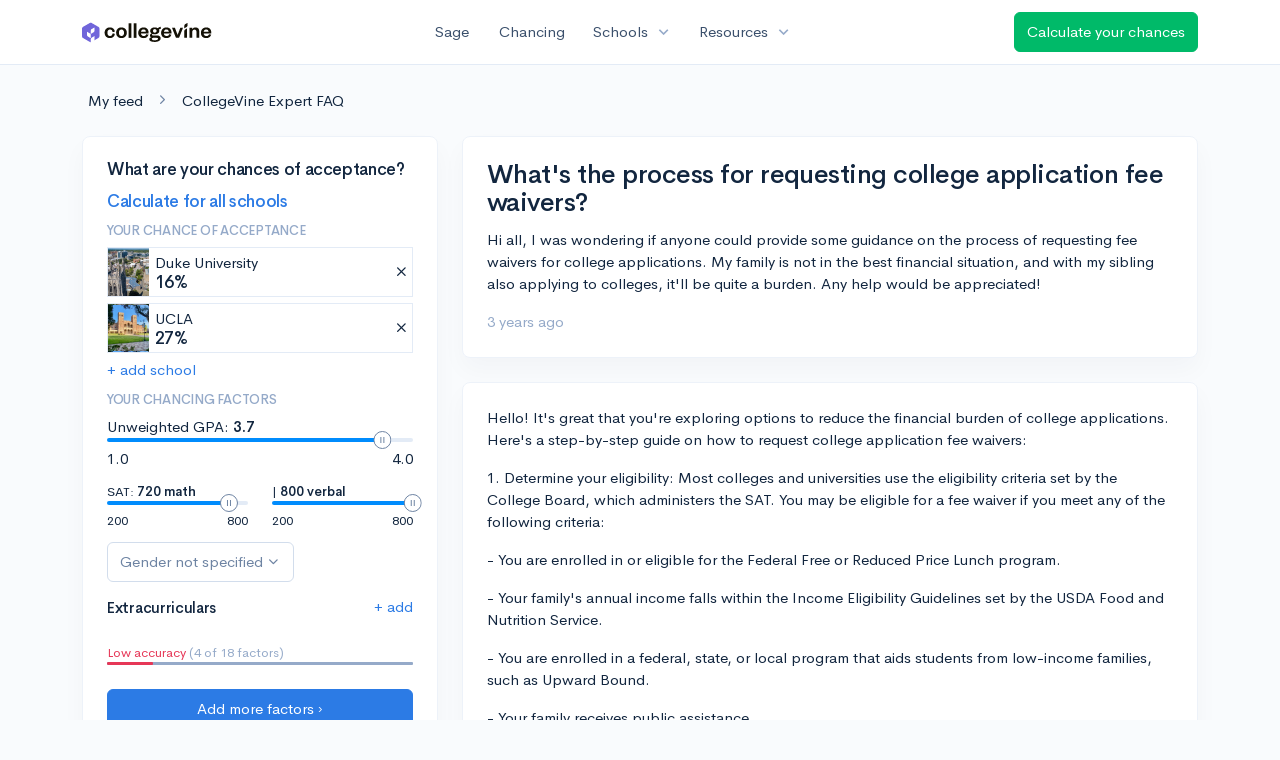

--- FILE ---
content_type: text/plain
request_url: https://d28hdetl1q8yl2.cloudfront.net/assets/src/EntryPoints/ExpertFaq/Post-47216b4920388b92a1398bbd67a1227c274443a4e067d84434ae7ecbae3890e8.purs
body_size: 228365
content:
var Purs_EntryPoints_ExpertFaq_Post=(()=>{var QY=Object.create;var Fv=Object.defineProperty,KY=Object.defineProperties,eX=Object.getOwnPropertyDescriptor,tX=Object.getOwnPropertyDescriptors,nX=Object.getOwnPropertyNames,qS=Object.getOwnPropertySymbols,rX=Object.getPrototypeOf,JS=Object.prototype.hasOwnProperty,aX=Object.prototype.propertyIsEnumerable;var VS=(e,t,n)=>t in e?Fv(e,t,{enumerable:!0,configurable:!0,writable:!0,value:n}):e[t]=n,zS=(e,t)=>{for(var n in t||(t={}))JS.call(t,n)&&VS(e,n,t[n]);if(qS)for(var n of qS(t))aX.call(t,n)&&VS(e,n,t[n]);return e},YS=(e,t)=>KY(e,tX(t)),XS=e=>Fv(e,"__esModule",{value:!0});var oX=(e,t)=>()=>(e&&(t=e(e=0)),t);var H=(e,t)=>()=>(t||e((t={exports:{}}).exports,t),t.exports),ZS=(e,t)=>{XS(e);for(var n in t)Fv(e,n,{get:t[n],enumerable:!0})},iX=(e,t,n)=>{if(t&&typeof t=="object"||typeof t=="function")for(let r of nX(t))!JS.call(e,r)&&r!=="default"&&Fv(e,r,{get:()=>t[r],enumerable:!(n=eX(t,r))||n.enumerable});return e},$t=e=>iX(XS(Fv(e!=null?QY(rX(e)):{},"default",e&&e.__esModule&&"default"in e?{get:()=>e.default,enumerable:!0}:{value:e,enumerable:!0})),e);var jd={};ZS(jd,{Children:()=>As,Component:()=>Ls,Fragment:()=>Qw,PureComponent:()=>nK,Suspense:()=>rK,__SECRET_INTERNALS_DO_NOT_USE_OR_YOU_WILL_BE_FIRED:()=>KQ,cloneElement:()=>dm,createContext:()=>Zw,createElement:()=>Wt,createRef:()=>F1,default:()=>ft,forwardRef:()=>oo,isValidElement:()=>Kw,lazy:()=>eK,memo:()=>tK,useCallback:()=>pm,useContext:()=>aK,useEffect:()=>cn,useImperativeHandle:()=>zu,useLayoutEffect:()=>vm,useMemo:()=>mm,useReducer:()=>oK,useRef:()=>Pt,useState:()=>pi,version:()=>iK});var ft,KQ,As,dm,Ls,Zw,Wt,F1,oo,Qw,Kw,eK,tK,nK,rK,pm,aK,cn,zu,vm,mm,oK,Pt,pi,iK,wt=oX(()=>{ft=window.React,{__SECRET_INTERNALS_DO_NOT_USE_OR_YOU_WILL_BE_FIRED:KQ,Children:As,cloneElement:dm,Component:Ls,createContext:Zw,createElement:Wt,createRef:F1,forwardRef:oo,Fragment:Qw,isValidElement:Kw,lazy:eK,memo:tK,PureComponent:nK,Suspense:rK,useCallback:pm,useContext:aK,useEffect:cn,useImperativeHandle:zu,useLayoutEffect:vm,useMemo:mm,useReducer:oK,useRef:Pt,useState:pi,version:iK}=window.React});var M1=H((pVe,x4)=>{"use strict";var M4=Object.getOwnPropertySymbols,uK=Object.prototype.hasOwnProperty,lK=Object.prototype.propertyIsEnumerable;function cK(e){if(e==null)throw new TypeError("Object.assign cannot be called with null or undefined");return Object(e)}function sK(){try{if(!Object.assign)return!1;var e=new String("abc");if(e[5]="de",Object.getOwnPropertyNames(e)[0]==="5")return!1;for(var t={},n=0;n<10;n++)t["_"+String.fromCharCode(n)]=n;var r=Object.getOwnPropertyNames(t).map(function(o){return t[o]});if(r.join("")!=="0123456789")return!1;var a={};return"abcdefghijklmnopqrst".split("").forEach(function(o){a[o]=o}),Object.keys(Object.assign({},a)).join("")==="abcdefghijklmnopqrst"}catch{return!1}}x4.exports=sK()?Object.assign:function(e,t){for(var n,r=cK(e),a,o=1;o<arguments.length;o++){n=Object(arguments[o]);for(var i in n)uK.call(n,i)&&(r[i]=n[i]);if(M4){a=M4(n);for(var l=0;l<a.length;l++)lK.call(n,a[l])&&(r[a[l]]=n[a[l]])}}return r}});var q4=H(Jt=>{"use strict";var tE=M1(),Pd=60103,S4=60106;Jt.Fragment=60107;Jt.StrictMode=60108;Jt.Profiler=60114;var I4=60109,A4=60110,L4=60112;Jt.Suspense=60113;var j4=60115,P4=60116;typeof Symbol=="function"&&Symbol.for&&(Io=Symbol.for,Pd=Io("react.element"),S4=Io("react.portal"),Jt.Fragment=Io("react.fragment"),Jt.StrictMode=Io("react.strict_mode"),Jt.Profiler=Io("react.profiler"),I4=Io("react.provider"),A4=Io("react.context"),L4=Io("react.forward_ref"),Jt.Suspense=Io("react.suspense"),j4=Io("react.memo"),P4=Io("react.lazy"));var Io,N4=typeof Symbol=="function"&&Symbol.iterator;function fK(e){return e===null||typeof e!="object"?null:(e=N4&&e[N4]||e["@@iterator"],typeof e=="function"?e:null)}function _m(e){for(var t="https://reactjs.org/docs/error-decoder.html?invariant="+e,n=1;n<arguments.length;n++)t+="&args[]="+encodeURIComponent(arguments[n]);return"Minified React error #"+e+"; visit "+t+" for the full message or use the non-minified dev environment for full errors and additional helpful warnings."}var O4={isMounted:function(){return!1},enqueueForceUpdate:function(){},enqueueReplaceState:function(){},enqueueSetState:function(){}},U4={};function Nd(e,t,n){this.props=e,this.context=t,this.refs=U4,this.updater=n||O4}Nd.prototype.isReactComponent={};Nd.prototype.setState=function(e,t){if(typeof e!="object"&&typeof e!="function"&&e!=null)throw Error(_m(85));this.updater.enqueueSetState(this,e,t,"setState")};Nd.prototype.forceUpdate=function(e){this.updater.enqueueForceUpdate(this,e,"forceUpdate")};function G4(){}G4.prototype=Nd.prototype;function nE(e,t,n){this.props=e,this.context=t,this.refs=U4,this.updater=n||O4}var rE=nE.prototype=new G4;rE.constructor=nE;tE(rE,Nd.prototype);rE.isPureReactComponent=!0;var aE={current:null},H4=Object.prototype.hasOwnProperty,W4={key:!0,ref:!0,__self:!0,__source:!0};function k4(e,t,n){var r,a={},o=null,i=null;if(t!=null)for(r in t.ref!==void 0&&(i=t.ref),t.key!==void 0&&(o=""+t.key),t)H4.call(t,r)&&!W4.hasOwnProperty(r)&&(a[r]=t[r]);var l=arguments.length-2;if(l===1)a.children=n;else if(1<l){for(var u=Array(l),c=0;c<l;c++)u[c]=arguments[c+2];a.children=u}if(e&&e.defaultProps)for(r in l=e.defaultProps,l)a[r]===void 0&&(a[r]=l[r]);return{$$typeof:Pd,type:e,key:o,ref:i,props:a,_owner:aE.current}}function dK(e,t){return{$$typeof:Pd,type:e.type,key:t,ref:e.ref,props:e.props,_owner:e._owner}}function oE(e){return typeof e=="object"&&e!==null&&e.$$typeof===Pd}function pK(e){var t={"=":"=0",":":"=2"};return"$"+e.replace(/[=:]/g,function(n){return t[n]})}var B4=/\/+/g;function iE(e,t){return typeof e=="object"&&e!==null&&e.key!=null?pK(""+e.key):t.toString(36)}function x1(e,t,n,r,a){var o=typeof e;(o==="undefined"||o==="boolean")&&(e=null);var i=!1;if(e===null)i=!0;else switch(o){case"string":case"number":i=!0;break;case"object":switch(e.$$typeof){case Pd:case S4:i=!0}}if(i)return i=e,a=a(i),e=r===""?"."+iE(i,0):r,Array.isArray(a)?(n="",e!=null&&(n=e.replace(B4,"$&/")+"/"),x1(a,t,n,"",function(c){return c})):a!=null&&(oE(a)&&(a=dK(a,n+(!a.key||i&&i.key===a.key?"":(""+a.key).replace(B4,"$&/")+"/")+e)),t.push(a)),1;if(i=0,r=r===""?".":r+":",Array.isArray(e))for(var l=0;l<e.length;l++){o=e[l];var u=r+iE(o,l);i+=x1(o,t,n,u,a)}else if(u=fK(e),typeof u=="function")for(e=u.call(e),l=0;!(o=e.next()).done;)o=o.value,u=r+iE(o,l++),i+=x1(o,t,n,u,a);else if(o==="object")throw t=""+e,Error(_m(31,t==="[object Object]"?"object with keys {"+Object.keys(e).join(", ")+"}":t));return i}function S1(e,t,n){if(e==null)return e;var r=[],a=0;return x1(e,r,"","",function(o){return t.call(n,o,a++)}),r}function vK(e){if(e._status===-1){var t=e._result;t=t(),e._status=0,e._result=t,t.then(function(n){e._status===0&&(n=n.default,e._status=1,e._result=n)},function(n){e._status===0&&(e._status=2,e._result=n)})}if(e._status===1)return e._result;throw e._result}var $4={current:null};function Yu(){var e=$4.current;if(e===null)throw Error(_m(321));return e}var mK={ReactCurrentDispatcher:$4,ReactCurrentBatchConfig:{transition:0},ReactCurrentOwner:aE,IsSomeRendererActing:{current:!1},assign:tE};Jt.Children={map:S1,forEach:function(e,t,n){S1(e,function(){t.apply(this,arguments)},n)},count:function(e){var t=0;return S1(e,function(){t++}),t},toArray:function(e){return S1(e,function(t){return t})||[]},only:function(e){if(!oE(e))throw Error(_m(143));return e}};Jt.Component=Nd;Jt.PureComponent=nE;Jt.__SECRET_INTERNALS_DO_NOT_USE_OR_YOU_WILL_BE_FIRED=mK;Jt.cloneElement=function(e,t,n){if(e==null)throw Error(_m(267,e));var r=tE({},e.props),a=e.key,o=e.ref,i=e._owner;if(t!=null){if(t.ref!==void 0&&(o=t.ref,i=aE.current),t.key!==void 0&&(a=""+t.key),e.type&&e.type.defaultProps)var l=e.type.defaultProps;for(u in t)H4.call(t,u)&&!W4.hasOwnProperty(u)&&(r[u]=t[u]===void 0&&l!==void 0?l[u]:t[u])}var u=arguments.length-2;if(u===1)r.children=n;else if(1<u){l=Array(u);for(var c=0;c<u;c++)l[c]=arguments[c+2];r.children=l}return{$$typeof:Pd,type:e.type,key:a,ref:o,props:r,_owner:i}};Jt.createContext=function(e,t){return t===void 0&&(t=null),e={$$typeof:A4,_calculateChangedBits:t,_currentValue:e,_currentValue2:e,_threadCount:0,Provider:null,Consumer:null},e.Provider={$$typeof:I4,_context:e},e.Consumer=e};Jt.createElement=k4;Jt.createFactory=function(e){var t=k4.bind(null,e);return t.type=e,t};Jt.createRef=function(){return{current:null}};Jt.forwardRef=function(e){return{$$typeof:L4,render:e}};Jt.isValidElement=oE;Jt.lazy=function(e){return{$$typeof:P4,_payload:{_status:-1,_result:e},_init:vK}};Jt.memo=function(e,t){return{$$typeof:j4,type:e,compare:t===void 0?null:t}};Jt.useCallback=function(e,t){return Yu().useCallback(e,t)};Jt.useContext=function(e,t){return Yu().useContext(e,t)};Jt.useDebugValue=function(){};Jt.useEffect=function(e,t){return Yu().useEffect(e,t)};Jt.useImperativeHandle=function(e,t,n){return Yu().useImperativeHandle(e,t,n)};Jt.useLayoutEffect=function(e,t){return Yu().useLayoutEffect(e,t)};Jt.useMemo=function(e,t){return Yu().useMemo(e,t)};Jt.useReducer=function(e,t,n){return Yu().useReducer(e,t,n)};Jt.useRef=function(e){return Yu().useRef(e)};Jt.useState=function(e){return Yu().useState(e)};Jt.version="17.0.2"});var ha=H((mVe,J4)=>{"use strict";J4.exports=q4()});var mA=H(Od=>{"use strict";var vi=M1(),Xu=ha();function Gn(e){for(var t="https://reactjs.org/docs/error-decoder.html?invariant="+e,n=1;n<arguments.length;n++)t+="&args[]="+encodeURIComponent(arguments[n]);return"Minified React error #"+e+"; visit "+t+" for the full message or use the non-minified dev environment for full errors and additional helpful warnings."}var uE=60106,I1=60107,lE=60108,cE=60114,A1=60109,sE=60110,fE=60112,L1=60113,dE=60120,pE=60115,vE=60116,V4=60121,z4=60117,Y4=60119,X4=60129,Z4=60131;typeof Symbol=="function"&&Symbol.for&&(Wr=Symbol.for,uE=Wr("react.portal"),I1=Wr("react.fragment"),lE=Wr("react.strict_mode"),cE=Wr("react.profiler"),A1=Wr("react.provider"),sE=Wr("react.context"),fE=Wr("react.forward_ref"),L1=Wr("react.suspense"),dE=Wr("react.suspense_list"),pE=Wr("react.memo"),vE=Wr("react.lazy"),V4=Wr("react.block"),z4=Wr("react.fundamental"),Y4=Wr("react.scope"),X4=Wr("react.debug_trace_mode"),Z4=Wr("react.legacy_hidden"));var Wr;function hm(e){if(e==null)return null;if(typeof e=="function")return e.displayName||e.name||null;if(typeof e=="string")return e;switch(e){case I1:return"Fragment";case uE:return"Portal";case cE:return"Profiler";case lE:return"StrictMode";case L1:return"Suspense";case dE:return"SuspenseList"}if(typeof e=="object")switch(e.$$typeof){case sE:return(e.displayName||"Context")+".Consumer";case A1:return(e._context.displayName||"Context")+".Provider";case fE:var t=e.render;return t=t.displayName||t.name||"",e.displayName||(t!==""?"ForwardRef("+t+")":"ForwardRef");case pE:return hm(e.type);case V4:return hm(e._render);case vE:t=e._payload,e=e._init;try{return hm(e(t))}catch{}}return null}var _K=Xu.__SECRET_INTERNALS_DO_NOT_USE_OR_YOU_WILL_BE_FIRED,Q4={};function gm(e,t){for(var n=e._threadCount|0;n<=t;n++)e[n]=e._currentValue2,e._threadCount=n+1}function hK(e,t,n,r){if(r&&(r=e.contextType,typeof r=="object"&&r!==null))return gm(r,n),r[n];if(e=e.contextTypes){n={};for(var a in e)n[a]=t[a];t=n}else t=Q4;return t}for(kr=new Uint16Array(16),Dm=0;15>Dm;Dm++)kr[Dm]=Dm+1;var kr,Dm;kr[15]=0;var gK=/^[:A-Z_a-z\u00C0-\u00D6\u00D8-\u00F6\u00F8-\u02FF\u0370-\u037D\u037F-\u1FFF\u200C-\u200D\u2070-\u218F\u2C00-\u2FEF\u3001-\uD7FF\uF900-\uFDCF\uFDF0-\uFFFD][:A-Z_a-z\u00C0-\u00D6\u00D8-\u00F6\u00F8-\u02FF\u0370-\u037D\u037F-\u1FFF\u200C-\u200D\u2070-\u218F\u2C00-\u2FEF\u3001-\uD7FF\uF900-\uFDCF\uFDF0-\uFFFD\-.0-9\u00B7\u0300-\u036F\u203F-\u2040]*$/,K4=Object.prototype.hasOwnProperty,eA={},tA={};function nA(e){return K4.call(tA,e)?!0:K4.call(eA,e)?!1:gK.test(e)?tA[e]=!0:(eA[e]=!0,!1)}function DK(e,t,n,r){if(n!==null&&n.type===0)return!1;switch(typeof t){case"function":case"symbol":return!0;case"boolean":return r?!1:n!==null?!n.acceptsBooleans:(e=e.toLowerCase().slice(0,5),e!=="data-"&&e!=="aria-");default:return!1}}function yK(e,t,n,r){if(t===null||typeof t=="undefined"||DK(e,t,n,r))return!0;if(r)return!1;if(n!==null)switch(n.type){case 3:return!t;case 4:return t===!1;case 5:return isNaN(t);case 6:return isNaN(t)||1>t}return!1}function ga(e,t,n,r,a,o,i){this.acceptsBooleans=t===2||t===3||t===4,this.attributeName=r,this.attributeNamespace=a,this.mustUseProperty=n,this.propertyName=e,this.type=t,this.sanitizeURL=o,this.removeEmptyString=i}var Br={};"children dangerouslySetInnerHTML defaultValue defaultChecked innerHTML suppressContentEditableWarning suppressHydrationWarning style".split(" ").forEach(function(e){Br[e]=new ga(e,0,!1,e,null,!1,!1)});[["acceptCharset","accept-charset"],["className","class"],["htmlFor","for"],["httpEquiv","http-equiv"]].forEach(function(e){var t=e[0];Br[t]=new ga(t,1,!1,e[1],null,!1,!1)});["contentEditable","draggable","spellCheck","value"].forEach(function(e){Br[e]=new ga(e,2,!1,e.toLowerCase(),null,!1,!1)});["autoReverse","externalResourcesRequired","focusable","preserveAlpha"].forEach(function(e){Br[e]=new ga(e,2,!1,e,null,!1,!1)});"allowFullScreen async autoFocus autoPlay controls default defer disabled disablePictureInPicture disableRemotePlayback formNoValidate hidden loop noModule noValidate open playsInline readOnly required reversed scoped seamless itemScope".split(" ").forEach(function(e){Br[e]=new ga(e,3,!1,e.toLowerCase(),null,!1,!1)});["checked","multiple","muted","selected"].forEach(function(e){Br[e]=new ga(e,3,!0,e,null,!1,!1)});["capture","download"].forEach(function(e){Br[e]=new ga(e,4,!1,e,null,!1,!1)});["cols","rows","size","span"].forEach(function(e){Br[e]=new ga(e,6,!1,e,null,!1,!1)});["rowSpan","start"].forEach(function(e){Br[e]=new ga(e,5,!1,e.toLowerCase(),null,!1,!1)});var mE=/[\-:]([a-z])/g;function _E(e){return e[1].toUpperCase()}"accent-height alignment-baseline arabic-form baseline-shift cap-height clip-path clip-rule color-interpolation color-interpolation-filters color-profile color-rendering dominant-baseline enable-background fill-opacity fill-rule flood-color flood-opacity font-family font-size font-size-adjust font-stretch font-style font-variant font-weight glyph-name glyph-orientation-horizontal glyph-orientation-vertical horiz-adv-x horiz-origin-x image-rendering letter-spacing lighting-color marker-end marker-mid marker-start overline-position overline-thickness paint-order panose-1 pointer-events rendering-intent shape-rendering stop-color stop-opacity strikethrough-position strikethrough-thickness stroke-dasharray stroke-dashoffset stroke-linecap stroke-linejoin stroke-miterlimit stroke-opacity stroke-width text-anchor text-decoration text-rendering underline-position underline-thickness unicode-bidi unicode-range units-per-em v-alphabetic v-hanging v-ideographic v-mathematical vector-effect vert-adv-y vert-origin-x vert-origin-y word-spacing writing-mode xmlns:xlink x-height".split(" ").forEach(function(e){var t=e.replace(mE,_E);Br[t]=new ga(t,1,!1,e,null,!1,!1)});"xlink:actuate xlink:arcrole xlink:role xlink:show xlink:title xlink:type".split(" ").forEach(function(e){var t=e.replace(mE,_E);Br[t]=new ga(t,1,!1,e,"http://www.w3.org/1999/xlink",!1,!1)});["xml:base","xml:lang","xml:space"].forEach(function(e){var t=e.replace(mE,_E);Br[t]=new ga(t,1,!1,e,"http://www.w3.org/XML/1998/namespace",!1,!1)});["tabIndex","crossOrigin"].forEach(function(e){Br[e]=new ga(e,1,!1,e.toLowerCase(),null,!1,!1)});Br.xlinkHref=new ga("xlinkHref",1,!1,"xlink:href","http://www.w3.org/1999/xlink",!0,!1);["src","href","action","formAction"].forEach(function(e){Br[e]=new ga(e,1,!1,e.toLowerCase(),null,!0,!0)});var bK=/["'&<>]/;function js(e){if(typeof e=="boolean"||typeof e=="number")return""+e;e=""+e;var t=bK.exec(e);if(t){var n="",r,a=0;for(r=t.index;r<e.length;r++){switch(e.charCodeAt(r)){case 34:t="&quot;";break;case 38:t="&amp;";break;case 39:t="&#x27;";break;case 60:t="&lt;";break;case 62:t="&gt;";break;default:continue}a!==r&&(n+=e.substring(a,r)),a=r+1,n+=t}e=a!==r?n+e.substring(a,r):n}return e}function CK(e,t){var n=Br.hasOwnProperty(e)?Br[e]:null,r;return(r=e!=="style")&&(r=n!==null?n.type===0:!(!(2<e.length)||e[0]!=="o"&&e[0]!=="O"||e[1]!=="n"&&e[1]!=="N")),r||yK(e,t,n,!1)?"":n!==null?(e=n.attributeName,r=n.type,r===3||r===4&&t===!0?e+'=""':(n.sanitizeURL&&(t=""+t),e+'="'+(js(t)+'"'))):nA(e)?e+'="'+(js(t)+'"'):""}function wK(e,t){return e===t&&(e!==0||1/e==1/t)||e!==e&&t!==t}var EK=typeof Object.is=="function"?Object.is:wK,Yi=null,j1=null,bn=null,ym=!1,P1=!1,dc=null,N1=0;function Ps(){if(Yi===null)throw Error(Gn(321));return Yi}function rA(){if(0<N1)throw Error(Gn(312));return{memoizedState:null,queue:null,next:null}}function hE(){return bn===null?j1===null?(ym=!1,j1=bn=rA()):(ym=!0,bn=j1):bn.next===null?(ym=!1,bn=bn.next=rA()):(ym=!0,bn=bn.next),bn}function aA(e,t,n,r){for(;P1;)P1=!1,N1+=1,bn=null,n=e(t,r);return oA(),n}function oA(){Yi=null,P1=!1,j1=null,N1=0,bn=dc=null}function iA(e,t){return typeof t=="function"?t(e):t}function uA(e,t,n){if(Yi=Ps(),bn=hE(),ym){var r=bn.queue;if(t=r.dispatch,dc!==null&&(n=dc.get(r),n!==void 0)){dc.delete(r),r=bn.memoizedState;do r=e(r,n.action),n=n.next;while(n!==null);return bn.memoizedState=r,[r,t]}return[bn.memoizedState,t]}return e=e===iA?typeof t=="function"?t():t:n!==void 0?n(t):t,bn.memoizedState=e,e=bn.queue={last:null,dispatch:null},e=e.dispatch=RK.bind(null,Yi,e),[bn.memoizedState,e]}function lA(e,t){if(Yi=Ps(),bn=hE(),t=t===void 0?null:t,bn!==null){var n=bn.memoizedState;if(n!==null&&t!==null){var r=n[1];e:if(r===null)r=!1;else{for(var a=0;a<r.length&&a<t.length;a++)if(!EK(t[a],r[a])){r=!1;break e}r=!0}if(r)return n[0]}}return e=e(),bn.memoizedState=[e,t],e}function RK(e,t,n){if(!(25>N1))throw Error(Gn(301));if(e===Yi)if(P1=!0,e={action:n,next:null},dc===null&&(dc=new Map),n=dc.get(t),n===void 0)dc.set(t,e);else{for(t=n;t.next!==null;)t=t.next;t.next=e}}function gE(){}var Ns=null,TK={readContext:function(e){var t=Ns.threadID;return gm(e,t),e[t]},useContext:function(e){Ps();var t=Ns.threadID;return gm(e,t),e[t]},useMemo:lA,useReducer:uA,useRef:function(e){Yi=Ps(),bn=hE();var t=bn.memoizedState;return t===null?(e={current:e},bn.memoizedState=e):t},useState:function(e){return uA(iA,e)},useLayoutEffect:function(){},useCallback:function(e,t){return lA(function(){return e},t)},useImperativeHandle:gE,useEffect:gE,useDebugValue:gE,useDeferredValue:function(e){return Ps(),e},useTransition:function(){return Ps(),[function(e){e()},!1]},useOpaqueIdentifier:function(){return(Ns.identifierPrefix||"")+"R:"+(Ns.uniqueID++).toString(36)},useMutableSource:function(e,t){return Ps(),t(e._source)}},cA={html:"http://www.w3.org/1999/xhtml",mathml:"http://www.w3.org/1998/Math/MathML",svg:"http://www.w3.org/2000/svg"};function sA(e){switch(e){case"svg":return"http://www.w3.org/2000/svg";case"math":return"http://www.w3.org/1998/Math/MathML";default:return"http://www.w3.org/1999/xhtml"}}var fA={area:!0,base:!0,br:!0,col:!0,embed:!0,hr:!0,img:!0,input:!0,keygen:!0,link:!0,meta:!0,param:!0,source:!0,track:!0,wbr:!0},FK=vi({menuitem:!0},fA),bm={animationIterationCount:!0,borderImageOutset:!0,borderImageSlice:!0,borderImageWidth:!0,boxFlex:!0,boxFlexGroup:!0,boxOrdinalGroup:!0,columnCount:!0,columns:!0,flex:!0,flexGrow:!0,flexPositive:!0,flexShrink:!0,flexNegative:!0,flexOrder:!0,gridArea:!0,gridRow:!0,gridRowEnd:!0,gridRowSpan:!0,gridRowStart:!0,gridColumn:!0,gridColumnEnd:!0,gridColumnSpan:!0,gridColumnStart:!0,fontWeight:!0,lineClamp:!0,lineHeight:!0,opacity:!0,order:!0,orphans:!0,tabSize:!0,widows:!0,zIndex:!0,zoom:!0,fillOpacity:!0,floodOpacity:!0,stopOpacity:!0,strokeDasharray:!0,strokeDashoffset:!0,strokeMiterlimit:!0,strokeOpacity:!0,strokeWidth:!0},MK=["Webkit","ms","Moz","O"];Object.keys(bm).forEach(function(e){MK.forEach(function(t){t=t+e.charAt(0).toUpperCase()+e.substring(1),bm[t]=bm[e]})});var xK=/([A-Z])/g,SK=/^ms-/,pc=Xu.Children.toArray,DE=_K.ReactCurrentDispatcher,IK={listing:!0,pre:!0,textarea:!0},AK=/^[a-zA-Z][a-zA-Z:_\.\-\d]*$/,dA={},yE={};function LK(e){if(e==null)return e;var t="";return Xu.Children.forEach(e,function(n){n!=null&&(t+=n)}),t}var jK=Object.prototype.hasOwnProperty,PK={children:null,dangerouslySetInnerHTML:null,suppressContentEditableWarning:null,suppressHydrationWarning:null};function pA(e,t){if(e===void 0)throw Error(Gn(152,hm(t)||"Component"))}function NK(e,t,n){function r(i,l){var u=l.prototype&&l.prototype.isReactComponent,c=hK(l,t,n,u),s=[],f=!1,d={isMounted:function(){return!1},enqueueForceUpdate:function(){if(s===null)return null},enqueueReplaceState:function(F,M){f=!0,s=[M]},enqueueSetState:function(F,M){if(s===null)return null;s.push(M)}};if(u){if(u=new l(i.props,c,d),typeof l.getDerivedStateFromProps=="function"){var p=l.getDerivedStateFromProps.call(null,i.props,u.state);p!=null&&(u.state=vi({},u.state,p))}}else if(Yi={},u=l(i.props,c,d),u=aA(l,i.props,u,c),u==null||u.render==null){e=u,pA(e,l);return}if(u.props=i.props,u.context=c,u.updater=d,d=u.state,d===void 0&&(u.state=d=null),typeof u.UNSAFE_componentWillMount=="function"||typeof u.componentWillMount=="function")if(typeof u.componentWillMount=="function"&&typeof l.getDerivedStateFromProps!="function"&&u.componentWillMount(),typeof u.UNSAFE_componentWillMount=="function"&&typeof l.getDerivedStateFromProps!="function"&&u.UNSAFE_componentWillMount(),s.length){d=s;var h=f;if(s=null,f=!1,h&&d.length===1)u.state=d[0];else{p=h?d[0]:u.state;var C=!0;for(h=h?1:0;h<d.length;h++){var D=d[h];D=typeof D=="function"?D.call(u,p,i.props,c):D,D!=null&&(C?(C=!1,p=vi({},p,D)):vi(p,D))}u.state=p}}else s=null;if(e=u.render(),pA(e,l),typeof u.getChildContext=="function"&&(i=l.childContextTypes,typeof i=="object")){var g=u.getChildContext();for(var y in g)if(!(y in i))throw Error(Gn(108,hm(l)||"Unknown",y))}g&&(t=vi({},t,g))}for(;Xu.isValidElement(e);){var a=e,o=a.type;if(typeof o!="function")break;r(a,o)}return{child:e,context:t}}var vA=function(){function e(n,r,a){Xu.isValidElement(n)?n.type!==I1?n=[n]:(n=n.props.children,n=Xu.isValidElement(n)?[n]:pc(n)):n=pc(n),n={type:null,domNamespace:cA.html,children:n,childIndex:0,context:Q4,footer:""};var o=kr[0];if(o===0){var i=kr;o=i.length;var l=2*o;if(!(65536>=l))throw Error(Gn(304));var u=new Uint16Array(l);for(u.set(i),kr=u,kr[0]=o+1,i=o;i<l-1;i++)kr[i]=i+1;kr[l-1]=0}else kr[0]=kr[o];this.threadID=o,this.stack=[n],this.exhausted=!1,this.currentSelectValue=null,this.previousWasTextNode=!1,this.makeStaticMarkup=r,this.suspenseDepth=0,this.contextIndex=-1,this.contextStack=[],this.contextValueStack=[],this.uniqueID=0,this.identifierPrefix=a&&a.identifierPrefix||""}var t=e.prototype;return t.destroy=function(){if(!this.exhausted){this.exhausted=!0,this.clearProviders();var n=this.threadID;kr[n]=kr[0],kr[0]=n}},t.pushProvider=function(n){var r=++this.contextIndex,a=n.type._context,o=this.threadID;gm(a,o);var i=a[o];this.contextStack[r]=a,this.contextValueStack[r]=i,a[o]=n.props.value},t.popProvider=function(){var n=this.contextIndex,r=this.contextStack[n],a=this.contextValueStack[n];this.contextStack[n]=null,this.contextValueStack[n]=null,this.contextIndex--,r[this.threadID]=a},t.clearProviders=function(){for(var n=this.contextIndex;0<=n;n--)this.contextStack[n][this.threadID]=this.contextValueStack[n]},t.read=function(n){if(this.exhausted)return null;var r=Ns;Ns=this;var a=DE.current;DE.current=TK;try{for(var o=[""],i=!1;o[0].length<n;){if(this.stack.length===0){this.exhausted=!0;var l=this.threadID;kr[l]=kr[0],kr[0]=l;break}var u=this.stack[this.stack.length-1];if(i||u.childIndex>=u.children.length){var c=u.footer;if(c!==""&&(this.previousWasTextNode=!1),this.stack.pop(),u.type==="select")this.currentSelectValue=null;else if(u.type!=null&&u.type.type!=null&&u.type.type.$$typeof===A1)this.popProvider(u.type);else if(u.type===L1){this.suspenseDepth--;var s=o.pop();if(i){i=!1;var f=u.fallbackFrame;if(!f)throw Error(Gn(303));this.stack.push(f),o[this.suspenseDepth]+="<!--$!-->";continue}else o[this.suspenseDepth]+=s}o[this.suspenseDepth]+=c}else{var d=u.children[u.childIndex++],p="";try{p+=this.render(d,u.context,u.domNamespace)}catch(h){throw h!=null&&typeof h.then=="function"?Error(Gn(294)):h}finally{}o.length<=this.suspenseDepth&&o.push(""),o[this.suspenseDepth]+=p}}return o[0]}finally{DE.current=a,Ns=r,oA()}},t.render=function(n,r,a){if(typeof n=="string"||typeof n=="number")return a=""+n,a===""?"":this.makeStaticMarkup?js(a):this.previousWasTextNode?"<!-- -->"+js(a):(this.previousWasTextNode=!0,js(a));if(r=NK(n,r,this.threadID),n=r.child,r=r.context,n===null||n===!1)return"";if(!Xu.isValidElement(n)){if(n!=null&&n.$$typeof!=null)throw a=n.$$typeof,Error(a===uE?Gn(257):Gn(258,a.toString()));return n=pc(n),this.stack.push({type:null,domNamespace:a,children:n,childIndex:0,context:r,footer:""}),""}var o=n.type;if(typeof o=="string")return this.renderDOM(n,r,a);switch(o){case Z4:case X4:case lE:case cE:case dE:case I1:return n=pc(n.props.children),this.stack.push({type:null,domNamespace:a,children:n,childIndex:0,context:r,footer:""}),"";case L1:throw Error(Gn(294));case Y4:throw Error(Gn(343))}if(typeof o=="object"&&o!==null)switch(o.$$typeof){case fE:Yi={};var i=o.render(n.props,n.ref);return i=aA(o.render,n.props,i,n.ref),i=pc(i),this.stack.push({type:null,domNamespace:a,children:i,childIndex:0,context:r,footer:""}),"";case pE:return n=[Xu.createElement(o.type,vi({ref:n.ref},n.props))],this.stack.push({type:null,domNamespace:a,children:n,childIndex:0,context:r,footer:""}),"";case A1:return o=pc(n.props.children),a={type:n,domNamespace:a,children:o,childIndex:0,context:r,footer:""},this.pushProvider(n),this.stack.push(a),"";case sE:o=n.type,i=n.props;var l=this.threadID;return gm(o,l),o=pc(i.children(o[l])),this.stack.push({type:n,domNamespace:a,children:o,childIndex:0,context:r,footer:""}),"";case z4:throw Error(Gn(338));case vE:return o=n.type,i=o._init,o=i(o._payload),n=[Xu.createElement(o,vi({ref:n.ref},n.props))],this.stack.push({type:null,domNamespace:a,children:n,childIndex:0,context:r,footer:""}),""}throw Error(Gn(130,o==null?o:typeof o,""))},t.renderDOM=function(n,r,a){var o=n.type.toLowerCase();if(a===cA.html&&sA(o),!dA.hasOwnProperty(o)){if(!AK.test(o))throw Error(Gn(65,o));dA[o]=!0}var i=n.props;if(o==="input")i=vi({type:void 0},i,{defaultChecked:void 0,defaultValue:void 0,value:i.value!=null?i.value:i.defaultValue,checked:i.checked!=null?i.checked:i.defaultChecked});else if(o==="textarea"){var l=i.value;if(l==null){l=i.defaultValue;var u=i.children;if(u!=null){if(l!=null)throw Error(Gn(92));if(Array.isArray(u)){if(!(1>=u.length))throw Error(Gn(93));u=u[0]}l=""+u}l==null&&(l="")}i=vi({},i,{value:void 0,children:""+l})}else if(o==="select")this.currentSelectValue=i.value!=null?i.value:i.defaultValue,i=vi({},i,{value:void 0});else if(o==="option"){u=this.currentSelectValue;var c=LK(i.children);if(u!=null){var s=i.value!=null?i.value+"":c;if(l=!1,Array.isArray(u)){for(var f=0;f<u.length;f++)if(""+u[f]===s){l=!0;break}}else l=""+u===s;i=vi({selected:void 0,children:void 0},i,{selected:l,children:c})}}if(l=i){if(FK[o]&&(l.children!=null||l.dangerouslySetInnerHTML!=null))throw Error(Gn(137,o));if(l.dangerouslySetInnerHTML!=null){if(l.children!=null)throw Error(Gn(60));if(!(typeof l.dangerouslySetInnerHTML=="object"&&"__html"in l.dangerouslySetInnerHTML))throw Error(Gn(61))}if(l.style!=null&&typeof l.style!="object")throw Error(Gn(62))}l=i,u=this.makeStaticMarkup,c=this.stack.length===1,s="<"+n.type;e:if(o.indexOf("-")===-1)f=typeof l.is=="string";else switch(o){case"annotation-xml":case"color-profile":case"font-face":case"font-face-src":case"font-face-uri":case"font-face-format":case"font-face-name":case"missing-glyph":f=!1;break e;default:f=!0}for(M in l)if(jK.call(l,M)){var d=l[M];if(d!=null){if(M==="style"){var p=void 0,h="",C="";for(p in d)if(d.hasOwnProperty(p)){var D=p.indexOf("--")===0,g=d[p];if(g!=null){if(D)var y=p;else if(y=p,yE.hasOwnProperty(y))y=yE[y];else{var F=y.replace(xK,"-$1").toLowerCase().replace(SK,"-ms-");y=yE[y]=F}h+=C+y+":",C=p,D=g==null||typeof g=="boolean"||g===""?"":D||typeof g!="number"||g===0||bm.hasOwnProperty(C)&&bm[C]?(""+g).trim():g+"px",h+=D,C=";"}}d=h||null}p=null,f?PK.hasOwnProperty(M)||(p=M,p=nA(p)&&d!=null?p+'="'+(js(d)+'"'):""):p=CK(M,d),p&&(s+=" "+p)}}u||c&&(s+=' data-reactroot=""');var M=s;l="",fA.hasOwnProperty(o)?M+="/>":(M+=">",l="</"+n.type+">");e:{if(u=i.dangerouslySetInnerHTML,u!=null){if(u.__html!=null){u=u.__html;break e}}else if(u=i.children,typeof u=="string"||typeof u=="number"){u=js(u);break e}u=null}return u!=null?(i=[],IK.hasOwnProperty(o)&&u.charAt(0)===`
`&&(M+=`
`),M+=u):i=pc(i.children),n=n.type,a=a==null||a==="http://www.w3.org/1999/xhtml"?sA(n):a==="http://www.w3.org/2000/svg"&&n==="foreignObject"?"http://www.w3.org/1999/xhtml":a,this.stack.push({domNamespace:a,type:o,children:i,childIndex:0,context:r,footer:l}),this.previousWasTextNode=!1,M},e}();Od.renderToNodeStream=function(){throw Error(Gn(207))};Od.renderToStaticMarkup=function(e,t){e=new vA(e,!0,t);try{return e.read(1/0)}finally{e.destroy()}};Od.renderToStaticNodeStream=function(){throw Error(Gn(208))};Od.renderToString=function(e,t){e=new vA(e,!1,t);try{return e.read(1/0)}finally{e.destroy()}};Od.version="17.0.2"});var hA=H((hVe,_A)=>{"use strict";_A.exports=mA()});var fp=H((_Qt,Rj)=>{"use strict";var Ej=Number.isNaN||function(t){return typeof t=="number"&&t!==t};function Hpe(e,t){return!!(e===t||Ej(e)&&Ej(t))}function Wpe(e,t){if(e.length!==t.length)return!1;for(var n=0;n<e.length;n++)if(!Hpe(e[n],t[n]))return!1;return!0}function kpe(e,t){t===void 0&&(t=Wpe);var n,r=[],a,o=!1;function i(){for(var l=[],u=0;u<arguments.length;u++)l[u]=arguments[u];return o&&n===this&&t(l,r)||(a=e.apply(this,l),o=!0,n=this,r=l),a}return i}Rj.exports=kpe});var hT=H((hQt,vl)=>{function _T(e,t){return vl.exports=_T=Object.setPrototypeOf?Object.setPrototypeOf.bind():function(n,r){return n.__proto__=r,n},vl.exports.__esModule=!0,vl.exports.default=vl.exports,_T(e,t)}vl.exports=_T,vl.exports.__esModule=!0,vl.exports.default=vl.exports});var gT=H((gQt,o_)=>{var Bpe=hT();function $pe(e,t){e.prototype=Object.create(t.prototype),e.prototype.constructor=e,Bpe(e,t)}o_.exports=$pe,o_.exports.__esModule=!0,o_.exports.default=o_.exports});var yT=H(DT=>{"use strict";Object.defineProperty(DT,"__esModule",{value:!0});function qpe(e){if(e.sheet)return e.sheet;for(var t=0;t<document.styleSheets.length;t++)if(document.styleSheets[t].ownerNode===e)return document.styleSheets[t]}function Jpe(e){var t=document.createElement("style");return t.setAttribute("data-emotion",e.key),e.nonce!==void 0&&t.setAttribute("nonce",e.nonce),t.appendChild(document.createTextNode("")),t}var Vpe=function(){function e(n){this.isSpeedy=n.speedy===void 0?!0:n.speedy,this.tags=[],this.ctr=0,this.nonce=n.nonce,this.key=n.key,this.container=n.container,this.before=null}var t=e.prototype;return t.insert=function(r){if(this.ctr%(this.isSpeedy?65e3:1)==0){var a=Jpe(this),o;this.tags.length===0?o=this.before:o=this.tags[this.tags.length-1].nextSibling,this.container.insertBefore(a,o),this.tags.push(a)}var i=this.tags[this.tags.length-1];if(this.isSpeedy){var l=qpe(i);try{var u=r.charCodeAt(1)===105&&r.charCodeAt(0)===64;l.insertRule(r,u?0:l.cssRules.length)}catch{}}else i.appendChild(document.createTextNode(r));this.ctr++},t.flush=function(){this.tags.forEach(function(r){return r.parentNode.removeChild(r)}),this.tags=[],this.ctr=0},e}();DT.StyleSheet=Vpe});var Tj=H(bT=>{"use strict";Object.defineProperty(bT,"__esModule",{value:!0});function zpe(e){function t($,I,N,B,E){for(var G=0,S=0,Y=0,V=0,ne,ie,K=0,Ee=0,pe,Qe=pe=ne=0,De=0,ze=0,rt=0,he=0,ot=N.length,Ue=ot-1,Ae,fe="",Ye="",rn="",Zn="",xa;De<ot;){if(ie=N.charCodeAt(De),De===Ue&&S+V+Y+G!==0&&(S!==0&&(ie=S===47?10:47),V=Y=G=0,ot++,Ue++),S+V+Y+G===0){if(De===Ue&&(0<ze&&(fe=fe.replace(d,"")),0<fe.trim().length)){switch(ie){case 32:case 9:case 59:case 13:case 10:break;default:fe+=N.charAt(De)}ie=59}switch(ie){case 123:for(fe=fe.trim(),ne=fe.charCodeAt(0),pe=1,he=++De;De<ot;){switch(ie=N.charCodeAt(De)){case 123:pe++;break;case 125:pe--;break;case 47:switch(ie=N.charCodeAt(De+1)){case 42:case 47:e:{for(Qe=De+1;Qe<Ue;++Qe)switch(N.charCodeAt(Qe)){case 47:if(ie===42&&N.charCodeAt(Qe-1)===42&&De+2!==Qe){De=Qe+1;break e}break;case 10:if(ie===47){De=Qe+1;break e}}De=Qe}}break;case 91:ie++;case 40:ie++;case 34:case 39:for(;De++<Ue&&N.charCodeAt(De)!==ie;);}if(pe===0)break;De++}switch(pe=N.substring(he,De),ne===0&&(ne=(fe=fe.replace(f,"").trim()).charCodeAt(0)),ne){case 64:switch(0<ze&&(fe=fe.replace(d,"")),ie=fe.charCodeAt(1),ie){case 100:case 109:case 115:case 45:ze=I;break;default:ze=at}if(pe=t(I,ze,pe,ie,E+1),he=pe.length,0<Ze&&(ze=n(at,fe,rt),xa=l(3,pe,ze,I,We,Se,he,ie,E,B),fe=ze.join(""),xa!==void 0&&(he=(pe=xa.trim()).length)===0&&(ie=0,pe="")),0<he)switch(ie){case 115:fe=fe.replace(T,i);case 100:case 109:case 45:pe=fe+"{"+pe+"}";break;case 107:fe=fe.replace(y,"$1 $2"),pe=fe+"{"+pe+"}",pe=Le===1||Le===2&&o("@"+pe,3)?"@-webkit-"+pe+"@"+pe:"@"+pe;break;default:pe=fe+pe,B===112&&(pe=(Ye+=pe,""))}else pe="";break;default:pe=t(I,n(I,fe,rt),pe,B,E+1)}rn+=pe,pe=rt=ze=Qe=ne=0,fe="",ie=N.charCodeAt(++De);break;case 125:case 59:if(fe=(0<ze?fe.replace(d,""):fe).trim(),1<(he=fe.length))switch(Qe===0&&(ne=fe.charCodeAt(0),ne===45||96<ne&&123>ne)&&(he=(fe=fe.replace(" ",":")).length),0<Ze&&(xa=l(1,fe,I,$,We,Se,Ye.length,B,E,B))!==void 0&&(he=(fe=xa.trim()).length)===0&&(fe="\0\0"),ne=fe.charCodeAt(0),ie=fe.charCodeAt(1),ne){case 0:break;case 64:if(ie===105||ie===99){Zn+=fe+N.charAt(De);break}default:fe.charCodeAt(he-1)!==58&&(Ye+=a(fe,ne,ie,fe.charCodeAt(2)))}rt=ze=Qe=ne=0,fe="",ie=N.charCodeAt(++De)}}switch(ie){case 13:case 10:S===47?S=0:1+ne===0&&B!==107&&0<fe.length&&(ze=1,fe+="\0"),0<Ze*On&&l(0,fe,I,$,We,Se,Ye.length,B,E,B),Se=1,We++;break;case 59:case 125:if(S+V+Y+G===0){Se++;break}default:switch(Se++,Ae=N.charAt(De),ie){case 9:case 32:if(V+G+S===0)switch(K){case 44:case 58:case 9:case 32:Ae="";break;default:ie!==32&&(Ae=" ")}break;case 0:Ae="\\0";break;case 12:Ae="\\f";break;case 11:Ae="\\v";break;case 38:V+S+G===0&&(ze=rt=1,Ae="\f"+Ae);break;case 108:if(V+S+G+Re===0&&0<Qe)switch(De-Qe){case 2:K===112&&N.charCodeAt(De-3)===58&&(Re=K);case 8:Ee===111&&(Re=Ee)}break;case 58:V+S+G===0&&(Qe=De);break;case 44:S+Y+V+G===0&&(ze=1,Ae+="\r");break;case 34:case 39:S===0&&(V=V===ie?0:V===0?ie:V);break;case 91:V+S+Y===0&&G++;break;case 93:V+S+Y===0&&G--;break;case 41:V+S+G===0&&Y--;break;case 40:if(V+S+G===0){if(ne===0)switch(2*K+3*Ee){case 533:break;default:ne=1}Y++}break;case 64:S+Y+V+G+Qe+pe===0&&(pe=1);break;case 42:case 47:if(!(0<V+G+Y))switch(S){case 0:switch(2*ie+3*N.charCodeAt(De+1)){case 235:S=47;break;case 220:he=De,S=42}break;case 42:ie===47&&K===42&&he+2!==De&&(N.charCodeAt(he+2)===33&&(Ye+=N.substring(he,De+1)),Ae="",S=0)}}S===0&&(fe+=Ae)}Ee=K,K=ie,De++}if(he=Ye.length,0<he){if(ze=I,0<Ze&&(xa=l(2,Ye,ze,$,We,Se,he,B,E,B),xa!==void 0&&(Ye=xa).length===0))return Zn+Ye+rn;if(Ye=ze.join(",")+"{"+Ye+"}",Le*Re!=0){switch(Le!==2||o(Ye,2)||(Re=0),Re){case 111:Ye=Ye.replace(M,":-moz-$1")+Ye;break;case 112:Ye=Ye.replace(F,"::-webkit-input-$1")+Ye.replace(F,"::-moz-$1")+Ye.replace(F,":-ms-input-$1")+Ye}Re=0}}return Zn+Ye+rn}function n($,I,N){var B=I.trim().split(D);I=B;var E=B.length,G=$.length;switch(G){case 0:case 1:var S=0;for($=G===0?"":$[0]+" ";S<E;++S)I[S]=r($,I[S],N).trim();break;default:var Y=S=0;for(I=[];S<E;++S)for(var V=0;V<G;++V)I[Y++]=r($[V]+" ",B[S],N).trim()}return I}function r($,I,N){var B=I.charCodeAt(0);switch(33>B&&(B=(I=I.trim()).charCodeAt(0)),B){case 38:return I.replace(g,"$1"+$.trim());case 58:return $.trim()+I.replace(g,"$1"+$.trim());default:if(0<1*N&&0<I.indexOf("\f"))return I.replace(g,($.charCodeAt(0)===58?"":"$1")+$.trim())}return $+I}function a($,I,N,B){var E=$+";",G=2*I+3*N+4*B;if(G===944){$=E.indexOf(":",9)+1;var S=E.substring($,E.length-1).trim();return S=E.substring(0,$).trim()+S+";",Le===1||Le===2&&o(S,1)?"-webkit-"+S+S:S}if(Le===0||Le===2&&!o(E,1))return E;switch(G){case 1015:return E.charCodeAt(10)===97?"-webkit-"+E+E:E;case 951:return E.charCodeAt(3)===116?"-webkit-"+E+E:E;case 963:return E.charCodeAt(5)===110?"-webkit-"+E+E:E;case 1009:if(E.charCodeAt(4)!==100)break;case 969:case 942:return"-webkit-"+E+E;case 978:return"-webkit-"+E+"-moz-"+E+E;case 1019:case 983:return"-webkit-"+E+"-moz-"+E+"-ms-"+E+E;case 883:if(E.charCodeAt(8)===45)return"-webkit-"+E+E;if(0<E.indexOf("image-set(",11))return E.replace(de,"$1-webkit-$2")+E;break;case 932:if(E.charCodeAt(4)===45)switch(E.charCodeAt(5)){case 103:return"-webkit-box-"+E.replace("-grow","")+"-webkit-"+E+"-ms-"+E.replace("grow","positive")+E;case 115:return"-webkit-"+E+"-ms-"+E.replace("shrink","negative")+E;case 98:return"-webkit-"+E+"-ms-"+E.replace("basis","preferred-size")+E}return"-webkit-"+E+"-ms-"+E+E;case 964:return"-webkit-"+E+"-ms-flex-"+E+E;case 1023:if(E.charCodeAt(8)!==99)break;return S=E.substring(E.indexOf(":",15)).replace("flex-","").replace("space-between","justify"),"-webkit-box-pack"+S+"-webkit-"+E+"-ms-flex-pack"+S+E;case 1005:return h.test(E)?E.replace(p,":-webkit-")+E.replace(p,":-moz-")+E:E;case 1e3:switch(S=E.substring(13).trim(),I=S.indexOf("-")+1,S.charCodeAt(0)+S.charCodeAt(I)){case 226:S=E.replace(x,"tb");break;case 232:S=E.replace(x,"tb-rl");break;case 220:S=E.replace(x,"lr");break;default:return E}return"-webkit-"+E+"-ms-"+S+E;case 1017:if(E.indexOf("sticky",9)===-1)break;case 975:switch(I=(E=$).length-10,S=(E.charCodeAt(I)===33?E.substring(0,I):E).substring($.indexOf(":",7)+1).trim(),G=S.charCodeAt(0)+(S.charCodeAt(7)|0)){case 203:if(111>S.charCodeAt(8))break;case 115:E=E.replace(S,"-webkit-"+S)+";"+E;break;case 207:case 102:E=E.replace(S,"-webkit-"+(102<G?"inline-":"")+"box")+";"+E.replace(S,"-webkit-"+S)+";"+E.replace(S,"-ms-"+S+"box")+";"+E}return E+";";case 938:if(E.charCodeAt(5)===45)switch(E.charCodeAt(6)){case 105:return S=E.replace("-items",""),"-webkit-"+E+"-webkit-box-"+S+"-ms-flex-"+S+E;case 115:return"-webkit-"+E+"-ms-flex-item-"+E.replace(k,"")+E;default:return"-webkit-"+E+"-ms-flex-line-pack"+E.replace("align-content","").replace(k,"")+E}break;case 973:case 989:if(E.charCodeAt(3)!==45||E.charCodeAt(4)===122)break;case 931:case 953:if(re.test($)===!0)return(S=$.substring($.indexOf(":")+1)).charCodeAt(0)===115?a($.replace("stretch","fill-available"),I,N,B).replace(":fill-available",":stretch"):E.replace(S,"-webkit-"+S)+E.replace(S,"-moz-"+S.replace("fill-",""))+E;break;case 962:if(E="-webkit-"+E+(E.charCodeAt(5)===102?"-ms-"+E:"")+E,N+B===211&&E.charCodeAt(13)===105&&0<E.indexOf("transform",10))return E.substring(0,E.indexOf(";",27)+1).replace(C,"$1-webkit-$2")+E}return E}function o($,I){var N=$.indexOf(I===1?":":"{"),B=$.substring(0,I!==3?N:10);return N=$.substring(N+1,$.length-1),Yt(I!==2?B:B.replace(q,"$1"),N,I)}function i($,I){var N=a(I,I.charCodeAt(0),I.charCodeAt(1),I.charCodeAt(2));return N!==I+";"?N.replace(A," or ($1)").substring(4):"("+I+")"}function l($,I,N,B,E,G,S,Y,V,ne){for(var ie=0,K=I,Ee;ie<Ze;++ie)switch(Ee=nt[ie].call(s,$,K,N,B,E,G,S,Y,V,ne)){case void 0:case!1:case!0:case null:break;default:K=Ee}if(K!==I)return K}function u($){switch($){case void 0:case null:Ze=nt.length=0;break;default:if(typeof $=="function")nt[Ze++]=$;else if(typeof $=="object")for(var I=0,N=$.length;I<N;++I)u($[I]);else On=!!$|0}return u}function c($){return $=$.prefix,$!==void 0&&(Yt=null,$?typeof $!="function"?Le=1:(Le=2,Yt=$):Le=0),c}function s($,I){var N=$;if(33>N.charCodeAt(0)&&(N=N.trim()),mn=N,N=[mn],0<Ze){var B=l(-1,I,N,N,We,Se,0,0,0,0);B!==void 0&&typeof B=="string"&&(I=B)}var E=t(at,N,I,0,0);return 0<Ze&&(B=l(-2,E,N,N,We,Se,E.length,0,0,0),B!==void 0&&(E=B)),mn="",Re=0,Se=We=1,E}var f=/^\0+/g,d=/[\0\r\f]/g,p=/: */g,h=/zoo|gra/,C=/([,: ])(transform)/g,D=/,\r+?/g,g=/([\t\r\n ])*\f?&/g,y=/@(k\w+)\s*(\S*)\s*/,F=/::(place)/g,M=/:(read-only)/g,x=/[svh]\w+-[tblr]{2}/,T=/\(\s*(.*)\s*\)/g,A=/([\s\S]*?);/g,k=/-self|flex-/g,q=/[^]*?(:[rp][el]a[\w-]+)[^]*/,re=/stretch|:\s*\w+\-(?:conte|avail)/,de=/([^-])(image-set\()/,Se=1,We=1,Re=0,Le=1,at=[],nt=[],Ze=0,Yt=null,On=0,mn="";return s.use=u,s.set=c,e!==void 0&&c(e),s}bT.default=zpe});var Fj=H(CT=>{"use strict";Object.defineProperty(CT,"__esModule",{value:!0});var Ype=function(t){var n=new WeakMap;return function(r){if(n.has(r))return n.get(r);var a=t(r);return n.set(r,a),a}};CT.default=Ype});var yD=H(ET=>{"use strict";Object.defineProperty(ET,"__esModule",{value:!0});function Xpe(e){return e&&typeof e=="object"&&"default"in e?e.default:e}var Zpe=yT(),Qpe=Xpe(Tj());Fj();var wT="/*|*/",Kpe=wT+"}";function eve(e){e&&DD.current.insert(e+"}")}var DD={current:null},tve=function(t,n,r,a,o,i,l,u,c,s){switch(t){case 1:{switch(n.charCodeAt(0)){case 64:return DD.current.insert(n+";"),"";case 108:if(n.charCodeAt(2)===98)return""}break}case 2:{if(u===0)return n+wT;break}case 3:switch(u){case 102:case 112:return DD.current.insert(r[0]+n),"";default:return n+(s===0?wT:"")}case-2:n.split(Kpe).forEach(eve)}},nve=function(t){t===void 0&&(t={});var n=t.key||"css",r;t.prefix!==void 0&&(r={prefix:t.prefix});var a=new Qpe(r),o={},i;{i=t.container||document.head;var l=document.querySelectorAll("style[data-emotion-"+n+"]");Array.prototype.forEach.call(l,function(d){var p=d.getAttribute("data-emotion-"+n);p.split(" ").forEach(function(h){o[h]=!0}),d.parentNode!==i&&i.appendChild(d)})}var u;if(a.use(t.stylisPlugins)(tve),u=function(p,h,C,D){var g=h.name;if(DD.current=C,!1)var y;a(p,h.styles),D&&(f.inserted[g]=!0)},!1)var c,s;var f={key:n,sheet:new Zpe.StyleSheet({key:n,container:i,nonce:t.nonce,speedy:t.speedy}),nonce:t.nonce,inserted:o,registered:{},insert:u};return f};ET.default=nve});var RT=H(bD=>{"use strict";Object.defineProperty(bD,"__esModule",{value:!0});var rve=!0;function ave(e,t,n){var r="";return n.split(" ").forEach(function(a){e[a]!==void 0?t.push(e[a]):r+=a+" "}),r}var ove=function(t,n,r){var a=t.key+"-"+n.name;if((r===!1||rve===!1&&t.compat!==void 0)&&t.registered[a]===void 0&&(t.registered[a]=n.styles),t.inserted[n.name]===void 0){var o=n;do{var i=t.insert("."+a,o,t.sheet,!0);o=o.next}while(o!==void 0)}};bD.getRegisteredStyles=ave;bD.insertStyles=ove});var Mj=H(TT=>{"use strict";Object.defineProperty(TT,"__esModule",{value:!0});function ive(e){for(var t=0,n,r=0,a=e.length;a>=4;++r,a-=4)n=e.charCodeAt(r)&255|(e.charCodeAt(++r)&255)<<8|(e.charCodeAt(++r)&255)<<16|(e.charCodeAt(++r)&255)<<24,n=(n&65535)*1540483477+((n>>>16)*59797<<16),n^=n>>>24,t=(n&65535)*1540483477+((n>>>16)*59797<<16)^(t&65535)*1540483477+((t>>>16)*59797<<16);switch(a){case 3:t^=(e.charCodeAt(r+2)&255)<<16;case 2:t^=(e.charCodeAt(r+1)&255)<<8;case 1:t^=e.charCodeAt(r)&255,t=(t&65535)*1540483477+((t>>>16)*59797<<16)}return t^=t>>>13,t=(t&65535)*1540483477+((t>>>16)*59797<<16),((t^t>>>15)>>>0).toString(36)}TT.default=ive});var xj=H(FT=>{"use strict";Object.defineProperty(FT,"__esModule",{value:!0});var uve={animationIterationCount:1,borderImageOutset:1,borderImageSlice:1,borderImageWidth:1,boxFlex:1,boxFlexGroup:1,boxOrdinalGroup:1,columnCount:1,columns:1,flex:1,flexGrow:1,flexPositive:1,flexShrink:1,flexNegative:1,flexOrder:1,gridRow:1,gridRowEnd:1,gridRowSpan:1,gridRowStart:1,gridColumn:1,gridColumnEnd:1,gridColumnSpan:1,gridColumnStart:1,msGridRow:1,msGridRowSpan:1,msGridColumn:1,msGridColumnSpan:1,fontWeight:1,lineHeight:1,opacity:1,order:1,orphans:1,tabSize:1,widows:1,zIndex:1,zoom:1,WebkitLineClamp:1,fillOpacity:1,floodOpacity:1,stopOpacity:1,strokeDasharray:1,strokeDashoffset:1,strokeMiterlimit:1,strokeOpacity:1,strokeWidth:1};FT.default=uve});var Sj=H(MT=>{"use strict";Object.defineProperty(MT,"__esModule",{value:!0});function lve(e){var t={};return function(n){return t[n]===void 0&&(t[n]=e(n)),t[n]}}MT.default=lve});var CD=H(IT=>{"use strict";Object.defineProperty(IT,"__esModule",{value:!0});function xT(e){return e&&typeof e=="object"&&"default"in e?e.default:e}var cve=xT(Mj()),sve=xT(xj()),fve=xT(Sj()),dve=/[A-Z]|^ms/g,pve=/_EMO_([^_]+?)_([^]*?)_EMO_/g,Ij=function(t){return t.charCodeAt(1)===45},Aj=function(t){return t!=null&&typeof t!="boolean"},ST=fve(function(e){return Ij(e)?e:e.replace(dve,"-$&").toLowerCase()}),Lj=function(t,n){switch(t){case"animation":case"animationName":if(typeof n=="string")return n.replace(pve,function(r,a,o){return _u={name:a,styles:o,next:_u},a})}return sve[t]!==1&&!Ij(t)&&typeof n=="number"&&n!==0?n+"px":n};function i_(e,t,n,r){if(n==null)return"";if(n.__emotion_styles!==void 0)return n;switch(typeof n){case"boolean":return"";case"object":{if(n.anim===1)return _u={name:n.name,styles:n.styles,next:_u},n.name;if(n.styles!==void 0){var a=n.next;if(a!==void 0)for(;a!==void 0;)_u={name:a.name,styles:a.styles,next:_u},a=a.next;var o=n.styles+";";return o}return vve(e,t,n)}case"function":{if(e!==void 0){var i=_u,l=n(e);return _u=i,i_(e,t,l,r)}break}case"string":if(!1)var u,c;break}if(t==null)return n;var s=t[n];return s!==void 0&&!r?s:n}function vve(e,t,n){var r="";if(Array.isArray(n))for(var a=0;a<n.length;a++)r+=i_(e,t,n[a],!1);else for(var o in n){var i=n[o];if(typeof i!="object")t!=null&&t[i]!==void 0?r+=o+"{"+t[i]+"}":Aj(i)&&(r+=ST(o)+":"+Lj(o,i)+";");else if(Array.isArray(i)&&typeof i[0]=="string"&&(t==null||t[i[0]]===void 0))for(var l=0;l<i.length;l++)Aj(i[l])&&(r+=ST(o)+":"+Lj(o,i[l])+";");else{var u=i_(e,t,i,!1);switch(o){case"animation":case"animationName":{r+=ST(o)+":"+u+";";break}default:r+=o+"{"+u+"}"}}}return r}var jj=/label:\s*([^\s;\n{]+)\s*;/g,_u,mve=function(t,n,r){if(t.length===1&&typeof t[0]=="object"&&t[0]!==null&&t[0].styles!==void 0)return t[0];var a=!0,o="";_u=void 0;var i=t[0];i==null||i.raw===void 0?(a=!1,o+=i_(r,n,i,!1)):o+=i[0];for(var l=1;l<t.length;l++)o+=i_(r,n,t[l],o.charCodeAt(o.length-1)===46),a&&(o+=i[l]);var u;jj.lastIndex=0;for(var c="",s;(s=jj.exec(o))!==null;)c+="-"+s[1];var f=cve(o)+c;return{name:f,styles:o,next:_u}};IT.serializeStyles=mve});var Hj=H(gf=>{"use strict";gT();var ml=ha(),_ve=yD(),Pj=RT(),hve=CD();function gve(e){return e&&e.__esModule?e:{default:e}}var Dve=gve(_ve),AT=Object.prototype.hasOwnProperty,Nj=ml.createContext(typeof HTMLElement!="undefined"?Dve.default():null),Oj=ml.createContext({}),yve=Nj.Provider,Uj=function(t){var n=function(a,o){return ml.createElement(Nj.Consumer,null,function(i){return t(a,i,o)})};return ml.forwardRef(n)},LT="__EMOTION_TYPE_PLEASE_DO_NOT_USE__",bve=function(t,n){var r={};for(var a in n)AT.call(n,a)&&(r[a]=n[a]);if(r[LT]=t,!1){var o;if(o.stack)var i}return r},Cve=function(){return null},Gj=function(t,n,r,a){var o=r===null?n.css:n.css(r);typeof o=="string"&&t.registered[o]!==void 0&&(o=t.registered[o]);var i=n[LT],l=[o],u="";typeof n.className=="string"?u=Pj.getRegisteredStyles(t.registered,l,n.className):n.className!=null&&(u=n.className+" ");var c=hve.serializeStyles(l);if(!1)var s;var f=Pj.insertStyles(t,c,typeof i=="string");u+=t.key+"-"+c.name;var d={};for(var p in n)AT.call(n,p)&&p!=="css"&&p!==LT&&(d[p]=n[p]);d.ref=a,d.className=u;var h=ml.createElement(i,d),C=ml.createElement(Cve,null);return ml.createElement(ml.Fragment,null,C,h)},wve=Uj(function(e,t,n){return typeof e.css=="function"?ml.createElement(Oj.Consumer,null,function(r){return Gj(t,e,r,n)}):Gj(t,e,null,n)});gf.CacheProvider=yve;gf.Emotion=wve;gf.ThemeContext=Oj;gf.createEmotionProps=bve;gf.hasOwnProperty=AT;gf.withEmotionCache=Uj});var hu=H(jT=>{"use strict";Object.defineProperty(jT,"__esModule",{value:!0});var Eve=CD();function Rve(){for(var e=arguments.length,t=new Array(e),n=0;n<e;n++)t[n]=arguments[n];return Eve.serializeStyles(t)}jT.default=Rve});var _l=H(bi=>{"use strict";Object.defineProperty(bi,"__esModule",{value:!0});var Tve=gT(),gu=ha();yD();var Du=Hj(),PT=RT(),NT=CD(),Fve=yT(),Mve=hu();function Wj(e){return e&&e.__esModule?e:{default:e}}var xve=Wj(Tve),kj=Wj(Mve),Bj=function(t,n){var r=arguments;if(n==null||!Du.hasOwnProperty.call(n,"css"))return gu.createElement.apply(void 0,r);var a=r.length,o=new Array(a);o[0]=Du.Emotion,o[1]=Du.createEmotionProps(t,n);for(var i=2;i<a;i++)o[i]=r[i];return gu.createElement.apply(null,o)},Sve=Du.withEmotionCache(function(e,t){var n=e.styles;if(typeof n=="function")return gu.createElement(Du.ThemeContext.Consumer,null,function(a){var o=NT.serializeStyles([n(a)]);return gu.createElement($j,{serialized:o,cache:t})});var r=NT.serializeStyles([n]);return gu.createElement($j,{serialized:r,cache:t})}),$j=function(e){xve.default(t,e);function t(r,a,o){return e.call(this,r,a,o)||this}var n=t.prototype;return n.componentDidMount=function(){this.sheet=new Fve.StyleSheet({key:this.props.cache.key+"-global",nonce:this.props.cache.sheet.nonce,container:this.props.cache.sheet.container});var a=document.querySelector("style[data-emotion-"+this.props.cache.key+'="'+this.props.serialized.name+'"]');a!==null&&this.sheet.tags.push(a),this.props.cache.sheet.tags.length&&(this.sheet.before=this.props.cache.sheet.tags[0]),this.insertStyles()},n.componentDidUpdate=function(a){a.serialized.name!==this.props.serialized.name&&this.insertStyles()},n.insertStyles=function(){if(this.props.serialized.next!==void 0&&PT.insertStyles(this.props.cache,this.props.serialized.next,!0),this.sheet.tags.length){var a=this.sheet.tags[this.sheet.tags.length-1].nextElementSibling;this.sheet.before=a,this.sheet.flush()}this.props.cache.insert("",this.props.serialized,this.sheet,!1)},n.componentWillUnmount=function(){this.sheet.flush()},n.render=function(){return null},t}(gu.Component),Ive=function(){var t=kj.default.apply(void 0,arguments),n="animation-"+t.name;return{name:n,styles:"@keyframes "+n+"{"+t.styles+"}",anim:1,toString:function(){return"_EMO_"+this.name+"_"+this.styles+"_EMO_"}}},Ave=function e(t){for(var n=t.length,r=0,a="";r<n;r++){var o=t[r];if(o!=null){var i=void 0;switch(typeof o){case"boolean":break;case"object":{if(Array.isArray(o))i=e(o);else{i="";for(var l in o)o[l]&&l&&(i&&(i+=" "),i+=l)}break}default:i=o}i&&(a&&(a+=" "),a+=i)}}return a};function Lve(e,t,n){var r=[],a=PT.getRegisteredStyles(e,r,n);return r.length<2?n:a+t(r)}var jve=function(){return null},Pve=Du.withEmotionCache(function(e,t){return gu.createElement(Du.ThemeContext.Consumer,null,function(n){var r=!1,a=function(){for(var s=arguments.length,f=new Array(s),d=0;d<s;d++)f[d]=arguments[d];var p=NT.serializeStyles(f,t.registered);return PT.insertStyles(t,p,!1),t.key+"-"+p.name},o=function(){for(var s=arguments.length,f=new Array(s),d=0;d<s;d++)f[d]=arguments[d];return Lve(t.registered,a,Ave(f))},i={css:a,cx:o,theme:n},l=e.children(i);r=!0;var u=gu.createElement(jve,null);return gu.createElement(gu.Fragment,null,u,l)})});bi.CacheProvider=Du.CacheProvider;bi.ThemeContext=Du.ThemeContext;bi.withEmotionCache=Du.withEmotionCache;Object.defineProperty(bi,"css",{enumerable:!0,get:function(){return kj.default}});bi.ClassNames=Pve;bi.Global=Sve;bi.createElement=Bj;bi.jsx=Bj;bi.keyframes=Ive});var Xj=H(nn=>{"use strict";var dp,u_,wD,OT;typeof performance=="object"&&typeof performance.now=="function"?(qj=performance,nn.unstable_now=function(){return qj.now()}):(UT=Date,Jj=UT.now(),nn.unstable_now=function(){return UT.now()-Jj});var qj,UT,Jj;typeof window=="undefined"||typeof MessageChannel!="function"?(pp=null,GT=null,HT=function(){if(pp!==null)try{var e=nn.unstable_now();pp(!0,e),pp=null}catch(t){throw setTimeout(HT,0),t}},dp=function(e){pp!==null?setTimeout(dp,0,e):(pp=e,setTimeout(HT,0))},u_=function(e,t){GT=setTimeout(e,t)},wD=function(){clearTimeout(GT)},nn.unstable_shouldYield=function(){return!1},OT=nn.unstable_forceFrameRate=function(){}):(Vj=window.setTimeout,zj=window.clearTimeout,typeof console!="undefined"&&(Yj=window.cancelAnimationFrame,typeof window.requestAnimationFrame!="function"&&console.error("This browser doesn't support requestAnimationFrame. Make sure that you load a polyfill in older browsers. https://reactjs.org/link/react-polyfills"),typeof Yj!="function"&&console.error("This browser doesn't support cancelAnimationFrame. Make sure that you load a polyfill in older browsers. https://reactjs.org/link/react-polyfills")),l_=!1,c_=null,ED=-1,WT=5,kT=0,nn.unstable_shouldYield=function(){return nn.unstable_now()>=kT},OT=function(){},nn.unstable_forceFrameRate=function(e){0>e||125<e?console.error("forceFrameRate takes a positive int between 0 and 125, forcing frame rates higher than 125 fps is not supported"):WT=0<e?Math.floor(1e3/e):5},BT=new MessageChannel,RD=BT.port2,BT.port1.onmessage=function(){if(c_!==null){var e=nn.unstable_now();kT=e+WT;try{c_(!0,e)?RD.postMessage(null):(l_=!1,c_=null)}catch(t){throw RD.postMessage(null),t}}else l_=!1},dp=function(e){c_=e,l_||(l_=!0,RD.postMessage(null))},u_=function(e,t){ED=Vj(function(){e(nn.unstable_now())},t)},wD=function(){zj(ED),ED=-1});var pp,GT,HT,Vj,zj,Yj,l_,c_,ED,WT,kT,BT,RD;function $T(e,t){var n=e.length;e.push(t);e:for(;;){var r=n-1>>>1,a=e[r];if(a!==void 0&&0<FD(a,t))e[r]=t,e[n]=a,n=r;else break e}}function Ci(e){return e=e[0],e===void 0?null:e}function TD(e){var t=e[0];if(t!==void 0){var n=e.pop();if(n!==t){e[0]=n;e:for(var r=0,a=e.length;r<a;){var o=2*(r+1)-1,i=e[o],l=o+1,u=e[l];if(i!==void 0&&0>FD(i,n))u!==void 0&&0>FD(u,i)?(e[r]=u,e[l]=n,r=l):(e[r]=i,e[o]=n,r=o);else if(u!==void 0&&0>FD(u,n))e[r]=u,e[l]=n,r=l;else break e}}return t}return null}function FD(e,t){var n=e.sortIndex-t.sortIndex;return n!==0?n:e.id-t.id}var yu=[],Tc=[],Nve=1,Vo=null,ua=3,MD=!1,Df=!1,s_=!1;function qT(e){for(var t=Ci(Tc);t!==null;){if(t.callback===null)TD(Tc);else if(t.startTime<=e)TD(Tc),t.sortIndex=t.expirationTime,$T(yu,t);else break;t=Ci(Tc)}}function JT(e){if(s_=!1,qT(e),!Df)if(Ci(yu)!==null)Df=!0,dp(VT);else{var t=Ci(Tc);t!==null&&u_(JT,t.startTime-e)}}function VT(e,t){Df=!1,s_&&(s_=!1,wD()),MD=!0;var n=ua;try{for(qT(t),Vo=Ci(yu);Vo!==null&&(!(Vo.expirationTime>t)||e&&!nn.unstable_shouldYield());){var r=Vo.callback;if(typeof r=="function"){Vo.callback=null,ua=Vo.priorityLevel;var a=r(Vo.expirationTime<=t);t=nn.unstable_now(),typeof a=="function"?Vo.callback=a:Vo===Ci(yu)&&TD(yu),qT(t)}else TD(yu);Vo=Ci(yu)}if(Vo!==null)var o=!0;else{var i=Ci(Tc);i!==null&&u_(JT,i.startTime-t),o=!1}return o}finally{Vo=null,ua=n,MD=!1}}var Ove=OT;nn.unstable_IdlePriority=5;nn.unstable_ImmediatePriority=1;nn.unstable_LowPriority=4;nn.unstable_NormalPriority=3;nn.unstable_Profiling=null;nn.unstable_UserBlockingPriority=2;nn.unstable_cancelCallback=function(e){e.callback=null};nn.unstable_continueExecution=function(){Df||MD||(Df=!0,dp(VT))};nn.unstable_getCurrentPriorityLevel=function(){return ua};nn.unstable_getFirstCallbackNode=function(){return Ci(yu)};nn.unstable_next=function(e){switch(ua){case 1:case 2:case 3:var t=3;break;default:t=ua}var n=ua;ua=t;try{return e()}finally{ua=n}};nn.unstable_pauseExecution=function(){};nn.unstable_requestPaint=Ove;nn.unstable_runWithPriority=function(e,t){switch(e){case 1:case 2:case 3:case 4:case 5:break;default:e=3}var n=ua;ua=e;try{return t()}finally{ua=n}};nn.unstable_scheduleCallback=function(e,t,n){var r=nn.unstable_now();switch(typeof n=="object"&&n!==null?(n=n.delay,n=typeof n=="number"&&0<n?r+n:r):n=r,e){case 1:var a=-1;break;case 2:a=250;break;case 5:a=1073741823;break;case 4:a=1e4;break;default:a=5e3}return a=n+a,e={id:Nve++,callback:t,priorityLevel:e,startTime:n,expirationTime:a,sortIndex:-1},n>r?(e.sortIndex=n,$T(Tc,e),Ci(yu)===null&&e===Ci(Tc)&&(s_?wD():s_=!0,u_(JT,n-r))):(e.sortIndex=a,$T(yu,e),Df||MD||(Df=!0,dp(VT))),e};nn.unstable_wrapCallback=function(e){var t=ua;return function(){var n=ua;ua=t;try{return e.apply(this,arguments)}finally{ua=n}}}});var Qj=H((AQt,Zj)=>{"use strict";Zj.exports=Xj()});var UN=H(Ko=>{"use strict";var xD=ha(),Nn=M1(),Ar=Qj();function le(e){for(var t="https://reactjs.org/docs/error-decoder.html?invariant="+e,n=1;n<arguments.length;n++)t+="&args[]="+encodeURIComponent(arguments[n]);return"Minified React error #"+e+"; visit "+t+" for the full message or use the non-minified dev environment for full errors and additional helpful warnings."}if(!xD)throw Error(le(227));var Kj=new Set,f_={};function yf(e,t){vp(e,t),vp(e+"Capture",t)}function vp(e,t){for(f_[e]=t,e=0;e<t.length;e++)Kj.add(t[e])}var hl=!(typeof window=="undefined"||typeof window.document=="undefined"||typeof window.document.createElement=="undefined"),Uve=/^[:A-Z_a-z\u00C0-\u00D6\u00D8-\u00F6\u00F8-\u02FF\u0370-\u037D\u037F-\u1FFF\u200C-\u200D\u2070-\u218F\u2C00-\u2FEF\u3001-\uD7FF\uF900-\uFDCF\uFDF0-\uFFFD][:A-Z_a-z\u00C0-\u00D6\u00D8-\u00F6\u00F8-\u02FF\u0370-\u037D\u037F-\u1FFF\u200C-\u200D\u2070-\u218F\u2C00-\u2FEF\u3001-\uD7FF\uF900-\uFDCF\uFDF0-\uFFFD\-.0-9\u00B7\u0300-\u036F\u203F-\u2040]*$/,e5=Object.prototype.hasOwnProperty,t5={},n5={};function Gve(e){return e5.call(n5,e)?!0:e5.call(t5,e)?!1:Uve.test(e)?n5[e]=!0:(t5[e]=!0,!1)}function Hve(e,t,n,r){if(n!==null&&n.type===0)return!1;switch(typeof t){case"function":case"symbol":return!0;case"boolean":return r?!1:n!==null?!n.acceptsBooleans:(e=e.toLowerCase().slice(0,5),e!=="data-"&&e!=="aria-");default:return!1}}function Wve(e,t,n,r){if(t===null||typeof t=="undefined"||Hve(e,t,n,r))return!0;if(r)return!1;if(n!==null)switch(n.type){case 3:return!t;case 4:return t===!1;case 5:return isNaN(t);case 6:return isNaN(t)||1>t}return!1}function Ra(e,t,n,r,a,o,i){this.acceptsBooleans=t===2||t===3||t===4,this.attributeName=r,this.attributeNamespace=a,this.mustUseProperty=n,this.propertyName=e,this.type=t,this.sanitizeURL=o,this.removeEmptyString=i}var zr={};"children dangerouslySetInnerHTML defaultValue defaultChecked innerHTML suppressContentEditableWarning suppressHydrationWarning style".split(" ").forEach(function(e){zr[e]=new Ra(e,0,!1,e,null,!1,!1)});[["acceptCharset","accept-charset"],["className","class"],["htmlFor","for"],["httpEquiv","http-equiv"]].forEach(function(e){var t=e[0];zr[t]=new Ra(t,1,!1,e[1],null,!1,!1)});["contentEditable","draggable","spellCheck","value"].forEach(function(e){zr[e]=new Ra(e,2,!1,e.toLowerCase(),null,!1,!1)});["autoReverse","externalResourcesRequired","focusable","preserveAlpha"].forEach(function(e){zr[e]=new Ra(e,2,!1,e,null,!1,!1)});"allowFullScreen async autoFocus autoPlay controls default defer disabled disablePictureInPicture disableRemotePlayback formNoValidate hidden loop noModule noValidate open playsInline readOnly required reversed scoped seamless itemScope".split(" ").forEach(function(e){zr[e]=new Ra(e,3,!1,e.toLowerCase(),null,!1,!1)});["checked","multiple","muted","selected"].forEach(function(e){zr[e]=new Ra(e,3,!0,e,null,!1,!1)});["capture","download"].forEach(function(e){zr[e]=new Ra(e,4,!1,e,null,!1,!1)});["cols","rows","size","span"].forEach(function(e){zr[e]=new Ra(e,6,!1,e,null,!1,!1)});["rowSpan","start"].forEach(function(e){zr[e]=new Ra(e,5,!1,e.toLowerCase(),null,!1,!1)});var zT=/[\-:]([a-z])/g;function YT(e){return e[1].toUpperCase()}"accent-height alignment-baseline arabic-form baseline-shift cap-height clip-path clip-rule color-interpolation color-interpolation-filters color-profile color-rendering dominant-baseline enable-background fill-opacity fill-rule flood-color flood-opacity font-family font-size font-size-adjust font-stretch font-style font-variant font-weight glyph-name glyph-orientation-horizontal glyph-orientation-vertical horiz-adv-x horiz-origin-x image-rendering letter-spacing lighting-color marker-end marker-mid marker-start overline-position overline-thickness paint-order panose-1 pointer-events rendering-intent shape-rendering stop-color stop-opacity strikethrough-position strikethrough-thickness stroke-dasharray stroke-dashoffset stroke-linecap stroke-linejoin stroke-miterlimit stroke-opacity stroke-width text-anchor text-decoration text-rendering underline-position underline-thickness unicode-bidi unicode-range units-per-em v-alphabetic v-hanging v-ideographic v-mathematical vector-effect vert-adv-y vert-origin-x vert-origin-y word-spacing writing-mode xmlns:xlink x-height".split(" ").forEach(function(e){var t=e.replace(zT,YT);zr[t]=new Ra(t,1,!1,e,null,!1,!1)});"xlink:actuate xlink:arcrole xlink:role xlink:show xlink:title xlink:type".split(" ").forEach(function(e){var t=e.replace(zT,YT);zr[t]=new Ra(t,1,!1,e,"http://www.w3.org/1999/xlink",!1,!1)});["xml:base","xml:lang","xml:space"].forEach(function(e){var t=e.replace(zT,YT);zr[t]=new Ra(t,1,!1,e,"http://www.w3.org/XML/1998/namespace",!1,!1)});["tabIndex","crossOrigin"].forEach(function(e){zr[e]=new Ra(e,1,!1,e.toLowerCase(),null,!1,!1)});zr.xlinkHref=new Ra("xlinkHref",1,!1,"xlink:href","http://www.w3.org/1999/xlink",!0,!1);["src","href","action","formAction"].forEach(function(e){zr[e]=new Ra(e,1,!1,e.toLowerCase(),null,!0,!0)});function XT(e,t,n,r){var a=zr.hasOwnProperty(t)?zr[t]:null,o=a!==null?a.type===0:r?!1:!(!(2<t.length)||t[0]!=="o"&&t[0]!=="O"||t[1]!=="n"&&t[1]!=="N");o||(Wve(t,n,a,r)&&(n=null),r||a===null?Gve(t)&&(n===null?e.removeAttribute(t):e.setAttribute(t,""+n)):a.mustUseProperty?e[a.propertyName]=n===null?a.type===3?!1:"":n:(t=a.attributeName,r=a.attributeNamespace,n===null?e.removeAttribute(t):(a=a.type,n=a===3||a===4&&n===!0?"":""+n,r?e.setAttributeNS(r,t,n):e.setAttribute(t,n))))}var bf=xD.__SECRET_INTERNALS_DO_NOT_USE_OR_YOU_WILL_BE_FIRED,d_=60103,Cf=60106,Fc=60107,ZT=60108,p_=60114,QT=60109,KT=60110,SD=60112,v_=60113,ID=60120,AD=60115,eF=60116,tF=60121,nF=60128,r5=60129,rF=60130,aF=60131;typeof Symbol=="function"&&Symbol.for&&(pr=Symbol.for,d_=pr("react.element"),Cf=pr("react.portal"),Fc=pr("react.fragment"),ZT=pr("react.strict_mode"),p_=pr("react.profiler"),QT=pr("react.provider"),KT=pr("react.context"),SD=pr("react.forward_ref"),v_=pr("react.suspense"),ID=pr("react.suspense_list"),AD=pr("react.memo"),eF=pr("react.lazy"),tF=pr("react.block"),pr("react.scope"),nF=pr("react.opaque.id"),r5=pr("react.debug_trace_mode"),rF=pr("react.offscreen"),aF=pr("react.legacy_hidden"));var pr,a5=typeof Symbol=="function"&&Symbol.iterator;function m_(e){return e===null||typeof e!="object"?null:(e=a5&&e[a5]||e["@@iterator"],typeof e=="function"?e:null)}var oF;function __(e){if(oF===void 0)try{throw Error()}catch(n){var t=n.stack.trim().match(/\n( *(at )?)/);oF=t&&t[1]||""}return`
`+oF+e}var iF=!1;function LD(e,t){if(!e||iF)return"";iF=!0;var n=Error.prepareStackTrace;Error.prepareStackTrace=void 0;try{if(t)if(t=function(){throw Error()},Object.defineProperty(t.prototype,"props",{set:function(){throw Error()}}),typeof Reflect=="object"&&Reflect.construct){try{Reflect.construct(t,[])}catch(u){var r=u}Reflect.construct(e,[],t)}else{try{t.call()}catch(u){r=u}e.call(t.prototype)}else{try{throw Error()}catch(u){r=u}e()}}catch(u){if(u&&r&&typeof u.stack=="string"){for(var a=u.stack.split(`
`),o=r.stack.split(`
`),i=a.length-1,l=o.length-1;1<=i&&0<=l&&a[i]!==o[l];)l--;for(;1<=i&&0<=l;i--,l--)if(a[i]!==o[l]){if(i!==1||l!==1)do if(i--,l--,0>l||a[i]!==o[l])return`
`+a[i].replace(" at new "," at ");while(1<=i&&0<=l);break}}}finally{iF=!1,Error.prepareStackTrace=n}return(e=e?e.displayName||e.name:"")?__(e):""}function kve(e){switch(e.tag){case 5:return __(e.type);case 16:return __("Lazy");case 13:return __("Suspense");case 19:return __("SuspenseList");case 0:case 2:case 15:return e=LD(e.type,!1),e;case 11:return e=LD(e.type.render,!1),e;case 22:return e=LD(e.type._render,!1),e;case 1:return e=LD(e.type,!0),e;default:return""}}function mp(e){if(e==null)return null;if(typeof e=="function")return e.displayName||e.name||null;if(typeof e=="string")return e;switch(e){case Fc:return"Fragment";case Cf:return"Portal";case p_:return"Profiler";case ZT:return"StrictMode";case v_:return"Suspense";case ID:return"SuspenseList"}if(typeof e=="object")switch(e.$$typeof){case KT:return(e.displayName||"Context")+".Consumer";case QT:return(e._context.displayName||"Context")+".Provider";case SD:var t=e.render;return t=t.displayName||t.name||"",e.displayName||(t!==""?"ForwardRef("+t+")":"ForwardRef");case AD:return mp(e.type);case tF:return mp(e._render);case eF:t=e._payload,e=e._init;try{return mp(e(t))}catch{}}return null}function Mc(e){switch(typeof e){case"boolean":case"number":case"object":case"string":case"undefined":return e;default:return""}}function o5(e){var t=e.type;return(e=e.nodeName)&&e.toLowerCase()==="input"&&(t==="checkbox"||t==="radio")}function Bve(e){var t=o5(e)?"checked":"value",n=Object.getOwnPropertyDescriptor(e.constructor.prototype,t),r=""+e[t];if(!e.hasOwnProperty(t)&&typeof n!="undefined"&&typeof n.get=="function"&&typeof n.set=="function"){var a=n.get,o=n.set;return Object.defineProperty(e,t,{configurable:!0,get:function(){return a.call(this)},set:function(i){r=""+i,o.call(this,i)}}),Object.defineProperty(e,t,{enumerable:n.enumerable}),{getValue:function(){return r},setValue:function(i){r=""+i},stopTracking:function(){e._valueTracker=null,delete e[t]}}}}function jD(e){e._valueTracker||(e._valueTracker=Bve(e))}function i5(e){if(!e)return!1;var t=e._valueTracker;if(!t)return!0;var n=t.getValue(),r="";return e&&(r=o5(e)?e.checked?"true":"false":e.value),e=r,e!==n?(t.setValue(e),!0):!1}function PD(e){if(e=e||(typeof document!="undefined"?document:void 0),typeof e=="undefined")return null;try{return e.activeElement||e.body}catch{return e.body}}function uF(e,t){var n=t.checked;return Nn({},t,{defaultChecked:void 0,defaultValue:void 0,value:void 0,checked:n!=null?n:e._wrapperState.initialChecked})}function u5(e,t){var n=t.defaultValue==null?"":t.defaultValue,r=t.checked!=null?t.checked:t.defaultChecked;n=Mc(t.value!=null?t.value:n),e._wrapperState={initialChecked:r,initialValue:n,controlled:t.type==="checkbox"||t.type==="radio"?t.checked!=null:t.value!=null}}function l5(e,t){t=t.checked,t!=null&&XT(e,"checked",t,!1)}function lF(e,t){l5(e,t);var n=Mc(t.value),r=t.type;if(n!=null)r==="number"?(n===0&&e.value===""||e.value!=n)&&(e.value=""+n):e.value!==""+n&&(e.value=""+n);else if(r==="submit"||r==="reset"){e.removeAttribute("value");return}t.hasOwnProperty("value")?cF(e,t.type,n):t.hasOwnProperty("defaultValue")&&cF(e,t.type,Mc(t.defaultValue)),t.checked==null&&t.defaultChecked!=null&&(e.defaultChecked=!!t.defaultChecked)}function c5(e,t,n){if(t.hasOwnProperty("value")||t.hasOwnProperty("defaultValue")){var r=t.type;if(!(r!=="submit"&&r!=="reset"||t.value!==void 0&&t.value!==null))return;t=""+e._wrapperState.initialValue,n||t===e.value||(e.value=t),e.defaultValue=t}n=e.name,n!==""&&(e.name=""),e.defaultChecked=!!e._wrapperState.initialChecked,n!==""&&(e.name=n)}function cF(e,t,n){(t!=="number"||PD(e.ownerDocument)!==e)&&(n==null?e.defaultValue=""+e._wrapperState.initialValue:e.defaultValue!==""+n&&(e.defaultValue=""+n))}function $ve(e){var t="";return xD.Children.forEach(e,function(n){n!=null&&(t+=n)}),t}function sF(e,t){return e=Nn({children:void 0},t),(t=$ve(t.children))&&(e.children=t),e}function _p(e,t,n,r){if(e=e.options,t){t={};for(var a=0;a<n.length;a++)t["$"+n[a]]=!0;for(n=0;n<e.length;n++)a=t.hasOwnProperty("$"+e[n].value),e[n].selected!==a&&(e[n].selected=a),a&&r&&(e[n].defaultSelected=!0)}else{for(n=""+Mc(n),t=null,a=0;a<e.length;a++){if(e[a].value===n){e[a].selected=!0,r&&(e[a].defaultSelected=!0);return}t!==null||e[a].disabled||(t=e[a])}t!==null&&(t.selected=!0)}}function fF(e,t){if(t.dangerouslySetInnerHTML!=null)throw Error(le(91));return Nn({},t,{value:void 0,defaultValue:void 0,children:""+e._wrapperState.initialValue})}function s5(e,t){var n=t.value;if(n==null){if(n=t.children,t=t.defaultValue,n!=null){if(t!=null)throw Error(le(92));if(Array.isArray(n)){if(!(1>=n.length))throw Error(le(93));n=n[0]}t=n}t==null&&(t=""),n=t}e._wrapperState={initialValue:Mc(n)}}function f5(e,t){var n=Mc(t.value),r=Mc(t.defaultValue);n!=null&&(n=""+n,n!==e.value&&(e.value=n),t.defaultValue==null&&e.defaultValue!==n&&(e.defaultValue=n)),r!=null&&(e.defaultValue=""+r)}function d5(e){var t=e.textContent;t===e._wrapperState.initialValue&&t!==""&&t!==null&&(e.value=t)}var dF={html:"http://www.w3.org/1999/xhtml",mathml:"http://www.w3.org/1998/Math/MathML",svg:"http://www.w3.org/2000/svg"};function p5(e){switch(e){case"svg":return"http://www.w3.org/2000/svg";case"math":return"http://www.w3.org/1998/Math/MathML";default:return"http://www.w3.org/1999/xhtml"}}function pF(e,t){return e==null||e==="http://www.w3.org/1999/xhtml"?p5(t):e==="http://www.w3.org/2000/svg"&&t==="foreignObject"?"http://www.w3.org/1999/xhtml":e}var ND,v5=function(e){return typeof MSApp!="undefined"&&MSApp.execUnsafeLocalFunction?function(t,n,r,a){MSApp.execUnsafeLocalFunction(function(){return e(t,n,r,a)})}:e}(function(e,t){if(e.namespaceURI!==dF.svg||"innerHTML"in e)e.innerHTML=t;else{for(ND=ND||document.createElement("div"),ND.innerHTML="<svg>"+t.valueOf().toString()+"</svg>",t=ND.firstChild;e.firstChild;)e.removeChild(e.firstChild);for(;t.firstChild;)e.appendChild(t.firstChild)}});function h_(e,t){if(t){var n=e.firstChild;if(n&&n===e.lastChild&&n.nodeType===3){n.nodeValue=t;return}}e.textContent=t}var g_={animationIterationCount:!0,borderImageOutset:!0,borderImageSlice:!0,borderImageWidth:!0,boxFlex:!0,boxFlexGroup:!0,boxOrdinalGroup:!0,columnCount:!0,columns:!0,flex:!0,flexGrow:!0,flexPositive:!0,flexShrink:!0,flexNegative:!0,flexOrder:!0,gridArea:!0,gridRow:!0,gridRowEnd:!0,gridRowSpan:!0,gridRowStart:!0,gridColumn:!0,gridColumnEnd:!0,gridColumnSpan:!0,gridColumnStart:!0,fontWeight:!0,lineClamp:!0,lineHeight:!0,opacity:!0,order:!0,orphans:!0,tabSize:!0,widows:!0,zIndex:!0,zoom:!0,fillOpacity:!0,floodOpacity:!0,stopOpacity:!0,strokeDasharray:!0,strokeDashoffset:!0,strokeMiterlimit:!0,strokeOpacity:!0,strokeWidth:!0},qve=["Webkit","ms","Moz","O"];Object.keys(g_).forEach(function(e){qve.forEach(function(t){t=t+e.charAt(0).toUpperCase()+e.substring(1),g_[t]=g_[e]})});function m5(e,t,n){return t==null||typeof t=="boolean"||t===""?"":n||typeof t!="number"||t===0||g_.hasOwnProperty(e)&&g_[e]?(""+t).trim():t+"px"}function _5(e,t){e=e.style;for(var n in t)if(t.hasOwnProperty(n)){var r=n.indexOf("--")===0,a=m5(n,t[n],r);n==="float"&&(n="cssFloat"),r?e.setProperty(n,a):e[n]=a}}var Jve=Nn({menuitem:!0},{area:!0,base:!0,br:!0,col:!0,embed:!0,hr:!0,img:!0,input:!0,keygen:!0,link:!0,meta:!0,param:!0,source:!0,track:!0,wbr:!0});function vF(e,t){if(t){if(Jve[e]&&(t.children!=null||t.dangerouslySetInnerHTML!=null))throw Error(le(137,e));if(t.dangerouslySetInnerHTML!=null){if(t.children!=null)throw Error(le(60));if(!(typeof t.dangerouslySetInnerHTML=="object"&&"__html"in t.dangerouslySetInnerHTML))throw Error(le(61))}if(t.style!=null&&typeof t.style!="object")throw Error(le(62))}}function mF(e,t){if(e.indexOf("-")===-1)return typeof t.is=="string";switch(e){case"annotation-xml":case"color-profile":case"font-face":case"font-face-src":case"font-face-uri":case"font-face-format":case"font-face-name":case"missing-glyph":return!1;default:return!0}}function _F(e){return e=e.target||e.srcElement||window,e.correspondingUseElement&&(e=e.correspondingUseElement),e.nodeType===3?e.parentNode:e}var hF=null,hp=null,gp=null;function h5(e){if(e=N_(e)){if(typeof hF!="function")throw Error(le(280));var t=e.stateNode;t&&(t=ry(t),hF(e.stateNode,e.type,t))}}function g5(e){hp?gp?gp.push(e):gp=[e]:hp=e}function D5(){if(hp){var e=hp,t=gp;if(gp=hp=null,h5(e),t)for(e=0;e<t.length;e++)h5(t[e])}}function gF(e,t){return e(t)}function y5(e,t,n,r,a){return e(t,n,r,a)}function DF(){}var b5=gF,wf=!1,yF=!1;function bF(){(hp!==null||gp!==null)&&(DF(),D5())}function Vve(e,t,n){if(yF)return e(t,n);yF=!0;try{return b5(e,t,n)}finally{yF=!1,bF()}}function D_(e,t){var n=e.stateNode;if(n===null)return null;var r=ry(n);if(r===null)return null;n=r[t];e:switch(t){case"onClick":case"onClickCapture":case"onDoubleClick":case"onDoubleClickCapture":case"onMouseDown":case"onMouseDownCapture":case"onMouseMove":case"onMouseMoveCapture":case"onMouseUp":case"onMouseUpCapture":case"onMouseEnter":(r=!r.disabled)||(e=e.type,r=!(e==="button"||e==="input"||e==="select"||e==="textarea")),e=!r;break e;default:e=!1}if(e)return null;if(n&&typeof n!="function")throw Error(le(231,t,typeof n));return n}var CF=!1;if(hl)try{Dp={},Object.defineProperty(Dp,"passive",{get:function(){CF=!0}}),window.addEventListener("test",Dp,Dp),window.removeEventListener("test",Dp,Dp)}catch{CF=!1}var Dp;function zve(e,t,n,r,a,o,i,l,u){var c=Array.prototype.slice.call(arguments,3);try{t.apply(n,c)}catch(s){this.onError(s)}}var y_=!1,OD=null,UD=!1,wF=null,Yve={onError:function(e){y_=!0,OD=e}};function Xve(e,t,n,r,a,o,i,l,u){y_=!1,OD=null,zve.apply(Yve,arguments)}function Zve(e,t,n,r,a,o,i,l,u){if(Xve.apply(this,arguments),y_){if(y_){var c=OD;y_=!1,OD=null}else throw Error(le(198));UD||(UD=!0,wF=c)}}function Ef(e){var t=e,n=e;if(e.alternate)for(;t.return;)t=t.return;else{e=t;do t=e,(t.flags&1026)!=0&&(n=t.return),e=t.return;while(e)}return t.tag===3?n:null}function C5(e){if(e.tag===13){var t=e.memoizedState;if(t===null&&(e=e.alternate,e!==null&&(t=e.memoizedState)),t!==null)return t.dehydrated}return null}function w5(e){if(Ef(e)!==e)throw Error(le(188))}function Qve(e){var t=e.alternate;if(!t){if(t=Ef(e),t===null)throw Error(le(188));return t!==e?null:e}for(var n=e,r=t;;){var a=n.return;if(a===null)break;var o=a.alternate;if(o===null){if(r=a.return,r!==null){n=r;continue}break}if(a.child===o.child){for(o=a.child;o;){if(o===n)return w5(a),e;if(o===r)return w5(a),t;o=o.sibling}throw Error(le(188))}if(n.return!==r.return)n=a,r=o;else{for(var i=!1,l=a.child;l;){if(l===n){i=!0,n=a,r=o;break}if(l===r){i=!0,r=a,n=o;break}l=l.sibling}if(!i){for(l=o.child;l;){if(l===n){i=!0,n=o,r=a;break}if(l===r){i=!0,r=o,n=a;break}l=l.sibling}if(!i)throw Error(le(189))}}if(n.alternate!==r)throw Error(le(190))}if(n.tag!==3)throw Error(le(188));return n.stateNode.current===n?e:t}function E5(e){if(e=Qve(e),!e)return null;for(var t=e;;){if(t.tag===5||t.tag===6)return t;if(t.child)t.child.return=t,t=t.child;else{if(t===e)break;for(;!t.sibling;){if(!t.return||t.return===e)return null;t=t.return}t.sibling.return=t.return,t=t.sibling}}return null}function R5(e,t){for(var n=e.alternate;t!==null;){if(t===e||t===n)return!0;t=t.return}return!1}var T5,EF,F5,M5,RF=!1,bu=[],xc=null,Sc=null,Ic=null,b_=new Map,C_=new Map,w_=[],x5="mousedown mouseup touchcancel touchend touchstart auxclick dblclick pointercancel pointerdown pointerup dragend dragstart drop compositionend compositionstart keydown keypress keyup input textInput copy cut paste click change contextmenu reset submit".split(" ");function TF(e,t,n,r,a){return{blockedOn:e,domEventName:t,eventSystemFlags:n|16,nativeEvent:a,targetContainers:[r]}}function S5(e,t){switch(e){case"focusin":case"focusout":xc=null;break;case"dragenter":case"dragleave":Sc=null;break;case"mouseover":case"mouseout":Ic=null;break;case"pointerover":case"pointerout":b_.delete(t.pointerId);break;case"gotpointercapture":case"lostpointercapture":C_.delete(t.pointerId)}}function E_(e,t,n,r,a,o){return e===null||e.nativeEvent!==o?(e=TF(t,n,r,a,o),t!==null&&(t=N_(t),t!==null&&EF(t)),e):(e.eventSystemFlags|=r,t=e.targetContainers,a!==null&&t.indexOf(a)===-1&&t.push(a),e)}function Kve(e,t,n,r,a){switch(t){case"focusin":return xc=E_(xc,e,t,n,r,a),!0;case"dragenter":return Sc=E_(Sc,e,t,n,r,a),!0;case"mouseover":return Ic=E_(Ic,e,t,n,r,a),!0;case"pointerover":var o=a.pointerId;return b_.set(o,E_(b_.get(o)||null,e,t,n,r,a)),!0;case"gotpointercapture":return o=a.pointerId,C_.set(o,E_(C_.get(o)||null,e,t,n,r,a)),!0}return!1}function eme(e){var t=Rf(e.target);if(t!==null){var n=Ef(t);if(n!==null){if(t=n.tag,t===13){if(t=C5(n),t!==null){e.blockedOn=t,M5(e.lanePriority,function(){Ar.unstable_runWithPriority(e.priority,function(){F5(n)})});return}}else if(t===3&&n.stateNode.hydrate){e.blockedOn=n.tag===3?n.stateNode.containerInfo:null;return}}}e.blockedOn=null}function GD(e){if(e.blockedOn!==null)return!1;for(var t=e.targetContainers;0<t.length;){var n=AF(e.domEventName,e.eventSystemFlags,t[0],e.nativeEvent);if(n!==null)return t=N_(n),t!==null&&EF(t),e.blockedOn=n,!1;t.shift()}return!0}function I5(e,t,n){GD(e)&&n.delete(t)}function tme(){for(RF=!1;0<bu.length;){var e=bu[0];if(e.blockedOn!==null){e=N_(e.blockedOn),e!==null&&T5(e);break}for(var t=e.targetContainers;0<t.length;){var n=AF(e.domEventName,e.eventSystemFlags,t[0],e.nativeEvent);if(n!==null){e.blockedOn=n;break}t.shift()}e.blockedOn===null&&bu.shift()}xc!==null&&GD(xc)&&(xc=null),Sc!==null&&GD(Sc)&&(Sc=null),Ic!==null&&GD(Ic)&&(Ic=null),b_.forEach(I5),C_.forEach(I5)}function R_(e,t){e.blockedOn===t&&(e.blockedOn=null,RF||(RF=!0,Ar.unstable_scheduleCallback(Ar.unstable_NormalPriority,tme)))}function A5(e){function t(a){return R_(a,e)}if(0<bu.length){R_(bu[0],e);for(var n=1;n<bu.length;n++){var r=bu[n];r.blockedOn===e&&(r.blockedOn=null)}}for(xc!==null&&R_(xc,e),Sc!==null&&R_(Sc,e),Ic!==null&&R_(Ic,e),b_.forEach(t),C_.forEach(t),n=0;n<w_.length;n++)r=w_[n],r.blockedOn===e&&(r.blockedOn=null);for(;0<w_.length&&(n=w_[0],n.blockedOn===null);)eme(n),n.blockedOn===null&&w_.shift()}function HD(e,t){var n={};return n[e.toLowerCase()]=t.toLowerCase(),n["Webkit"+e]="webkit"+t,n["Moz"+e]="moz"+t,n}var yp={animationend:HD("Animation","AnimationEnd"),animationiteration:HD("Animation","AnimationIteration"),animationstart:HD("Animation","AnimationStart"),transitionend:HD("Transition","TransitionEnd")},FF={},L5={};hl&&(L5=document.createElement("div").style,"AnimationEvent"in window||(delete yp.animationend.animation,delete yp.animationiteration.animation,delete yp.animationstart.animation),"TransitionEvent"in window||delete yp.transitionend.transition);function WD(e){if(FF[e])return FF[e];if(!yp[e])return e;var t=yp[e],n;for(n in t)if(t.hasOwnProperty(n)&&n in L5)return FF[e]=t[n];return e}var j5=WD("animationend"),P5=WD("animationiteration"),N5=WD("animationstart"),O5=WD("transitionend"),U5=new Map,MF=new Map,nme=["abort","abort",j5,"animationEnd",P5,"animationIteration",N5,"animationStart","canplay","canPlay","canplaythrough","canPlayThrough","durationchange","durationChange","emptied","emptied","encrypted","encrypted","ended","ended","error","error","gotpointercapture","gotPointerCapture","load","load","loadeddata","loadedData","loadedmetadata","loadedMetadata","loadstart","loadStart","lostpointercapture","lostPointerCapture","playing","playing","progress","progress","seeking","seeking","stalled","stalled","suspend","suspend","timeupdate","timeUpdate",O5,"transitionEnd","waiting","waiting"];function xF(e,t){for(var n=0;n<e.length;n+=2){var r=e[n],a=e[n+1];a="on"+(a[0].toUpperCase()+a.slice(1)),MF.set(r,t),U5.set(r,a),yf(a,[r])}}var rme=Ar.unstable_now;rme();var wn=8;function bp(e){if((1&e)!=0)return wn=15,1;if((2&e)!=0)return wn=14,2;if((4&e)!=0)return wn=13,4;var t=24&e;return t!==0?(wn=12,t):(e&32)!=0?(wn=11,32):(t=192&e,t!==0?(wn=10,t):(e&256)!=0?(wn=9,256):(t=3584&e,t!==0?(wn=8,t):(e&4096)!=0?(wn=7,4096):(t=4186112&e,t!==0?(wn=6,t):(t=62914560&e,t!==0?(wn=5,t):e&67108864?(wn=4,67108864):(e&134217728)!=0?(wn=3,134217728):(t=805306368&e,t!==0?(wn=2,t):(1073741824&e)!=0?(wn=1,1073741824):(wn=8,e))))))}function ame(e){switch(e){case 99:return 15;case 98:return 10;case 97:case 96:return 8;case 95:return 2;default:return 0}}function ome(e){switch(e){case 15:case 14:return 99;case 13:case 12:case 11:case 10:return 98;case 9:case 8:case 7:case 6:case 4:case 5:return 97;case 3:case 2:case 1:return 95;case 0:return 90;default:throw Error(le(358,e))}}function T_(e,t){var n=e.pendingLanes;if(n===0)return wn=0;var r=0,a=0,o=e.expiredLanes,i=e.suspendedLanes,l=e.pingedLanes;if(o!==0)r=o,a=wn=15;else if(o=n&134217727,o!==0){var u=o&~i;u!==0?(r=bp(u),a=wn):(l&=o,l!==0&&(r=bp(l),a=wn))}else o=n&~i,o!==0?(r=bp(o),a=wn):l!==0&&(r=bp(l),a=wn);if(r===0)return 0;if(r=31-Ac(r),r=n&((0>r?0:1<<r)<<1)-1,t!==0&&t!==r&&(t&i)==0){if(bp(t),a<=wn)return t;wn=a}if(t=e.entangledLanes,t!==0)for(e=e.entanglements,t&=r;0<t;)n=31-Ac(t),a=1<<n,r|=e[n],t&=~a;return r}function G5(e){return e=e.pendingLanes&-1073741825,e!==0?e:e&1073741824?1073741824:0}function kD(e,t){switch(e){case 15:return 1;case 14:return 2;case 12:return e=Cp(24&~t),e===0?kD(10,t):e;case 10:return e=Cp(192&~t),e===0?kD(8,t):e;case 8:return e=Cp(3584&~t),e===0&&(e=Cp(4186112&~t),e===0&&(e=512)),e;case 2:return t=Cp(805306368&~t),t===0&&(t=268435456),t}throw Error(le(358,e))}function Cp(e){return e&-e}function SF(e){for(var t=[],n=0;31>n;n++)t.push(e);return t}function BD(e,t,n){e.pendingLanes|=t;var r=t-1;e.suspendedLanes&=r,e.pingedLanes&=r,e=e.eventTimes,t=31-Ac(t),e[t]=n}var Ac=Math.clz32?Math.clz32:lme,ime=Math.log,ume=Math.LN2;function lme(e){return e===0?32:31-(ime(e)/ume|0)|0}var cme=Ar.unstable_UserBlockingPriority,sme=Ar.unstable_runWithPriority,$D=!0;function fme(e,t,n,r){wf||DF();var a=IF,o=wf;wf=!0;try{y5(a,e,t,n,r)}finally{(wf=o)||bF()}}function dme(e,t,n,r){sme(cme,IF.bind(null,e,t,n,r))}function IF(e,t,n,r){if($D){var a;if((a=(t&4)==0)&&0<bu.length&&-1<x5.indexOf(e))e=TF(null,e,t,n,r),bu.push(e);else{var o=AF(e,t,n,r);if(o===null)a&&S5(e,r);else{if(a){if(-1<x5.indexOf(e)){e=TF(o,e,t,n,r),bu.push(e);return}if(Kve(o,e,t,n,r))return;S5(e,r)}pP(e,t,r,null,n)}}}}function AF(e,t,n,r){var a=_F(r);if(a=Rf(a),a!==null){var o=Ef(a);if(o===null)a=null;else{var i=o.tag;if(i===13){if(a=C5(o),a!==null)return a;a=null}else if(i===3){if(o.stateNode.hydrate)return o.tag===3?o.stateNode.containerInfo:null;a=null}else o!==a&&(a=null)}}return pP(e,t,r,a,n),null}var Lc=null,LF=null,qD=null;function H5(){if(qD)return qD;var e,t=LF,n=t.length,r,a="value"in Lc?Lc.value:Lc.textContent,o=a.length;for(e=0;e<n&&t[e]===a[e];e++);var i=n-e;for(r=1;r<=i&&t[n-r]===a[o-r];r++);return qD=a.slice(e,1<r?1-r:void 0)}function JD(e){var t=e.keyCode;return"charCode"in e?(e=e.charCode,e===0&&t===13&&(e=13)):e=t,e===10&&(e=13),32<=e||e===13?e:0}function VD(){return!0}function W5(){return!1}function mo(e){function t(n,r,a,o,i){this._reactName=n,this._targetInst=a,this.type=r,this.nativeEvent=o,this.target=i,this.currentTarget=null;for(var l in e)e.hasOwnProperty(l)&&(n=e[l],this[l]=n?n(o):o[l]);return this.isDefaultPrevented=(o.defaultPrevented!=null?o.defaultPrevented:o.returnValue===!1)?VD:W5,this.isPropagationStopped=W5,this}return Nn(t.prototype,{preventDefault:function(){this.defaultPrevented=!0;var n=this.nativeEvent;n&&(n.preventDefault?n.preventDefault():typeof n.returnValue!="unknown"&&(n.returnValue=!1),this.isDefaultPrevented=VD)},stopPropagation:function(){var n=this.nativeEvent;n&&(n.stopPropagation?n.stopPropagation():typeof n.cancelBubble!="unknown"&&(n.cancelBubble=!0),this.isPropagationStopped=VD)},persist:function(){},isPersistent:VD}),t}var wp={eventPhase:0,bubbles:0,cancelable:0,timeStamp:function(e){return e.timeStamp||Date.now()},defaultPrevented:0,isTrusted:0},jF=mo(wp),F_=Nn({},wp,{view:0,detail:0}),pme=mo(F_),PF,NF,M_,zD=Nn({},F_,{screenX:0,screenY:0,clientX:0,clientY:0,pageX:0,pageY:0,ctrlKey:0,shiftKey:0,altKey:0,metaKey:0,getModifierState:UF,button:0,buttons:0,relatedTarget:function(e){return e.relatedTarget===void 0?e.fromElement===e.srcElement?e.toElement:e.fromElement:e.relatedTarget},movementX:function(e){return"movementX"in e?e.movementX:(e!==M_&&(M_&&e.type==="mousemove"?(PF=e.screenX-M_.screenX,NF=e.screenY-M_.screenY):NF=PF=0,M_=e),PF)},movementY:function(e){return"movementY"in e?e.movementY:NF}}),k5=mo(zD),vme=Nn({},zD,{dataTransfer:0}),mme=mo(vme),_me=Nn({},F_,{relatedTarget:0}),OF=mo(_me),hme=Nn({},wp,{animationName:0,elapsedTime:0,pseudoElement:0}),gme=mo(hme),Dme=Nn({},wp,{clipboardData:function(e){return"clipboardData"in e?e.clipboardData:window.clipboardData}}),yme=mo(Dme),bme=Nn({},wp,{data:0}),B5=mo(bme),Cme={Esc:"Escape",Spacebar:" ",Left:"ArrowLeft",Up:"ArrowUp",Right:"ArrowRight",Down:"ArrowDown",Del:"Delete",Win:"OS",Menu:"ContextMenu",Apps:"ContextMenu",Scroll:"ScrollLock",MozPrintableKey:"Unidentified"},wme={8:"Backspace",9:"Tab",12:"Clear",13:"Enter",16:"Shift",17:"Control",18:"Alt",19:"Pause",20:"CapsLock",27:"Escape",32:" ",33:"PageUp",34:"PageDown",35:"End",36:"Home",37:"ArrowLeft",38:"ArrowUp",39:"ArrowRight",40:"ArrowDown",45:"Insert",46:"Delete",112:"F1",113:"F2",114:"F3",115:"F4",116:"F5",117:"F6",118:"F7",119:"F8",120:"F9",121:"F10",122:"F11",123:"F12",144:"NumLock",145:"ScrollLock",224:"Meta"},Eme={Alt:"altKey",Control:"ctrlKey",Meta:"metaKey",Shift:"shiftKey"};function Rme(e){var t=this.nativeEvent;return t.getModifierState?t.getModifierState(e):(e=Eme[e])?!!t[e]:!1}function UF(){return Rme}var Tme=Nn({},F_,{key:function(e){if(e.key){var t=Cme[e.key]||e.key;if(t!=="Unidentified")return t}return e.type==="keypress"?(e=JD(e),e===13?"Enter":String.fromCharCode(e)):e.type==="keydown"||e.type==="keyup"?wme[e.keyCode]||"Unidentified":""},code:0,location:0,ctrlKey:0,shiftKey:0,altKey:0,metaKey:0,repeat:0,locale:0,getModifierState:UF,charCode:function(e){return e.type==="keypress"?JD(e):0},keyCode:function(e){return e.type==="keydown"||e.type==="keyup"?e.keyCode:0},which:function(e){return e.type==="keypress"?JD(e):e.type==="keydown"||e.type==="keyup"?e.keyCode:0}}),Fme=mo(Tme),Mme=Nn({},zD,{pointerId:0,width:0,height:0,pressure:0,tangentialPressure:0,tiltX:0,tiltY:0,twist:0,pointerType:0,isPrimary:0}),$5=mo(Mme),xme=Nn({},F_,{touches:0,targetTouches:0,changedTouches:0,altKey:0,metaKey:0,ctrlKey:0,shiftKey:0,getModifierState:UF}),Sme=mo(xme),Ime=Nn({},wp,{propertyName:0,elapsedTime:0,pseudoElement:0}),Ame=mo(Ime),Lme=Nn({},zD,{deltaX:function(e){return"deltaX"in e?e.deltaX:"wheelDeltaX"in e?-e.wheelDeltaX:0},deltaY:function(e){return"deltaY"in e?e.deltaY:"wheelDeltaY"in e?-e.wheelDeltaY:"wheelDelta"in e?-e.wheelDelta:0},deltaZ:0,deltaMode:0}),jme=mo(Lme),Pme=[9,13,27,32],GF=hl&&"CompositionEvent"in window,x_=null;hl&&"documentMode"in document&&(x_=document.documentMode);var Nme=hl&&"TextEvent"in window&&!x_,q5=hl&&(!GF||x_&&8<x_&&11>=x_),J5=String.fromCharCode(32),V5=!1;function z5(e,t){switch(e){case"keyup":return Pme.indexOf(t.keyCode)!==-1;case"keydown":return t.keyCode!==229;case"keypress":case"mousedown":case"focusout":return!0;default:return!1}}function Y5(e){return e=e.detail,typeof e=="object"&&"data"in e?e.data:null}var Ep=!1;function Ome(e,t){switch(e){case"compositionend":return Y5(t);case"keypress":return t.which!==32?null:(V5=!0,J5);case"textInput":return e=t.data,e===J5&&V5?null:e;default:return null}}function Ume(e,t){if(Ep)return e==="compositionend"||!GF&&z5(e,t)?(e=H5(),qD=LF=Lc=null,Ep=!1,e):null;switch(e){case"paste":return null;case"keypress":if(!(t.ctrlKey||t.altKey||t.metaKey)||t.ctrlKey&&t.altKey){if(t.char&&1<t.char.length)return t.char;if(t.which)return String.fromCharCode(t.which)}return null;case"compositionend":return q5&&t.locale!=="ko"?null:t.data;default:return null}}var Gme={color:!0,date:!0,datetime:!0,"datetime-local":!0,email:!0,month:!0,number:!0,password:!0,range:!0,search:!0,tel:!0,text:!0,time:!0,url:!0,week:!0};function X5(e){var t=e&&e.nodeName&&e.nodeName.toLowerCase();return t==="input"?!!Gme[e.type]:t==="textarea"}function Z5(e,t,n,r){g5(r),t=KD(t,"onChange"),0<t.length&&(n=new jF("onChange","change",null,n,r),e.push({event:n,listeners:t}))}var S_=null,I_=null;function Hme(e){lP(e,0)}function YD(e){var t=xp(e);if(i5(t))return e}function Wme(e,t){if(e==="change")return t}var Q5=!1;hl&&(hl?(ZD="oninput"in document,ZD||(HF=document.createElement("div"),HF.setAttribute("oninput","return;"),ZD=typeof HF.oninput=="function"),XD=ZD):XD=!1,Q5=XD&&(!document.documentMode||9<document.documentMode));var XD,ZD,HF;function K5(){S_&&(S_.detachEvent("onpropertychange",eP),I_=S_=null)}function eP(e){if(e.propertyName==="value"&&YD(I_)){var t=[];if(Z5(t,I_,e,_F(e)),e=Hme,wf)e(t);else{wf=!0;try{gF(e,t)}finally{wf=!1,bF()}}}}function kme(e,t,n){e==="focusin"?(K5(),S_=t,I_=n,S_.attachEvent("onpropertychange",eP)):e==="focusout"&&K5()}function Bme(e){if(e==="selectionchange"||e==="keyup"||e==="keydown")return YD(I_)}function $me(e,t){if(e==="click")return YD(t)}function qme(e,t){if(e==="input"||e==="change")return YD(t)}function Jme(e,t){return e===t&&(e!==0||1/e==1/t)||e!==e&&t!==t}var zo=typeof Object.is=="function"?Object.is:Jme,Vme=Object.prototype.hasOwnProperty;function A_(e,t){if(zo(e,t))return!0;if(typeof e!="object"||e===null||typeof t!="object"||t===null)return!1;var n=Object.keys(e),r=Object.keys(t);if(n.length!==r.length)return!1;for(r=0;r<n.length;r++)if(!Vme.call(t,n[r])||!zo(e[n[r]],t[n[r]]))return!1;return!0}function tP(e){for(;e&&e.firstChild;)e=e.firstChild;return e}function nP(e,t){var n=tP(e);e=0;for(var r;n;){if(n.nodeType===3){if(r=e+n.textContent.length,e<=t&&r>=t)return{node:n,offset:t-e};e=r}e:{for(;n;){if(n.nextSibling){n=n.nextSibling;break e}n=n.parentNode}n=void 0}n=tP(n)}}function rP(e,t){return e&&t?e===t?!0:e&&e.nodeType===3?!1:t&&t.nodeType===3?rP(e,t.parentNode):"contains"in e?e.contains(t):e.compareDocumentPosition?!!(e.compareDocumentPosition(t)&16):!1:!1}function aP(){for(var e=window,t=PD();t instanceof e.HTMLIFrameElement;){try{var n=typeof t.contentWindow.location.href=="string"}catch{n=!1}if(n)e=t.contentWindow;else break;t=PD(e.document)}return t}function WF(e){var t=e&&e.nodeName&&e.nodeName.toLowerCase();return t&&(t==="input"&&(e.type==="text"||e.type==="search"||e.type==="tel"||e.type==="url"||e.type==="password")||t==="textarea"||e.contentEditable==="true")}var zme=hl&&"documentMode"in document&&11>=document.documentMode,Rp=null,kF=null,L_=null,BF=!1;function oP(e,t,n){var r=n.window===n?n.document:n.nodeType===9?n:n.ownerDocument;BF||Rp==null||Rp!==PD(r)||(r=Rp,"selectionStart"in r&&WF(r)?r={start:r.selectionStart,end:r.selectionEnd}:(r=(r.ownerDocument&&r.ownerDocument.defaultView||window).getSelection(),r={anchorNode:r.anchorNode,anchorOffset:r.anchorOffset,focusNode:r.focusNode,focusOffset:r.focusOffset}),L_&&A_(L_,r)||(L_=r,r=KD(kF,"onSelect"),0<r.length&&(t=new jF("onSelect","select",null,t,n),e.push({event:t,listeners:r}),t.target=Rp)))}xF("cancel cancel click click close close contextmenu contextMenu copy copy cut cut auxclick auxClick dblclick doubleClick dragend dragEnd dragstart dragStart drop drop focusin focus focusout blur input input invalid invalid keydown keyDown keypress keyPress keyup keyUp mousedown mouseDown mouseup mouseUp paste paste pause pause play play pointercancel pointerCancel pointerdown pointerDown pointerup pointerUp ratechange rateChange reset reset seeked seeked submit submit touchcancel touchCancel touchend touchEnd touchstart touchStart volumechange volumeChange".split(" "),0);xF("drag drag dragenter dragEnter dragexit dragExit dragleave dragLeave dragover dragOver mousemove mouseMove mouseout mouseOut mouseover mouseOver pointermove pointerMove pointerout pointerOut pointerover pointerOver scroll scroll toggle toggle touchmove touchMove wheel wheel".split(" "),1);xF(nme,2);for($F="change selectionchange textInput compositionstart compositionend compositionupdate".split(" "),QD=0;QD<$F.length;QD++)MF.set($F[QD],0);var $F,QD;vp("onMouseEnter",["mouseout","mouseover"]);vp("onMouseLeave",["mouseout","mouseover"]);vp("onPointerEnter",["pointerout","pointerover"]);vp("onPointerLeave",["pointerout","pointerover"]);yf("onChange","change click focusin focusout input keydown keyup selectionchange".split(" "));yf("onSelect","focusout contextmenu dragend focusin keydown keyup mousedown mouseup selectionchange".split(" "));yf("onBeforeInput",["compositionend","keypress","textInput","paste"]);yf("onCompositionEnd","compositionend focusout keydown keypress keyup mousedown".split(" "));yf("onCompositionStart","compositionstart focusout keydown keypress keyup mousedown".split(" "));yf("onCompositionUpdate","compositionupdate focusout keydown keypress keyup mousedown".split(" "));var j_="abort canplay canplaythrough durationchange emptied encrypted ended error loadeddata loadedmetadata loadstart pause play playing progress ratechange seeked seeking stalled suspend timeupdate volumechange waiting".split(" "),iP=new Set("cancel close invalid load scroll toggle".split(" ").concat(j_));function uP(e,t,n){var r=e.type||"unknown-event";e.currentTarget=n,Zve(r,t,void 0,e),e.currentTarget=null}function lP(e,t){t=(t&4)!=0;for(var n=0;n<e.length;n++){var r=e[n],a=r.event;r=r.listeners;e:{var o=void 0;if(t)for(var i=r.length-1;0<=i;i--){var l=r[i],u=l.instance,c=l.currentTarget;if(l=l.listener,u!==o&&a.isPropagationStopped())break e;uP(a,l,c),o=u}else for(i=0;i<r.length;i++){if(l=r[i],u=l.instance,c=l.currentTarget,l=l.listener,u!==o&&a.isPropagationStopped())break e;uP(a,l,c),o=u}}}if(UD)throw e=wF,UD=!1,wF=null,e}function Mn(e,t){var n=DP(t),r=e+"__bubble";n.has(r)||(dP(t,e,2,!1),n.add(r))}var cP="_reactListening"+Math.random().toString(36).slice(2);function sP(e){e[cP]||(e[cP]=!0,Kj.forEach(function(t){iP.has(t)||fP(t,!1,e,null),fP(t,!0,e,null)}))}function fP(e,t,n,r){var a=4<arguments.length&&arguments[4]!==void 0?arguments[4]:0,o=n;if(e==="selectionchange"&&n.nodeType!==9&&(o=n.ownerDocument),r!==null&&!t&&iP.has(e)){if(e!=="scroll")return;a|=2,o=r}var i=DP(o),l=e+"__"+(t?"capture":"bubble");i.has(l)||(t&&(a|=4),dP(o,e,a,t),i.add(l))}function dP(e,t,n,r){var a=MF.get(t);switch(a===void 0?2:a){case 0:a=fme;break;case 1:a=dme;break;default:a=IF}n=a.bind(null,t,n,e),a=void 0,!CF||t!=="touchstart"&&t!=="touchmove"&&t!=="wheel"||(a=!0),r?a!==void 0?e.addEventListener(t,n,{capture:!0,passive:a}):e.addEventListener(t,n,!0):a!==void 0?e.addEventListener(t,n,{passive:a}):e.addEventListener(t,n,!1)}function pP(e,t,n,r,a){var o=r;if((t&1)==0&&(t&2)==0&&r!==null)e:for(;;){if(r===null)return;var i=r.tag;if(i===3||i===4){var l=r.stateNode.containerInfo;if(l===a||l.nodeType===8&&l.parentNode===a)break;if(i===4)for(i=r.return;i!==null;){var u=i.tag;if((u===3||u===4)&&(u=i.stateNode.containerInfo,u===a||u.nodeType===8&&u.parentNode===a))return;i=i.return}for(;l!==null;){if(i=Rf(l),i===null)return;if(u=i.tag,u===5||u===6){r=o=i;continue e}l=l.parentNode}}r=r.return}Vve(function(){var c=o,s=_F(n),f=[];e:{var d=U5.get(e);if(d!==void 0){var p=jF,h=e;switch(e){case"keypress":if(JD(n)===0)break e;case"keydown":case"keyup":p=Fme;break;case"focusin":h="focus",p=OF;break;case"focusout":h="blur",p=OF;break;case"beforeblur":case"afterblur":p=OF;break;case"click":if(n.button===2)break e;case"auxclick":case"dblclick":case"mousedown":case"mousemove":case"mouseup":case"mouseout":case"mouseover":case"contextmenu":p=k5;break;case"drag":case"dragend":case"dragenter":case"dragexit":case"dragleave":case"dragover":case"dragstart":case"drop":p=mme;break;case"touchcancel":case"touchend":case"touchmove":case"touchstart":p=Sme;break;case j5:case P5:case N5:p=gme;break;case O5:p=Ame;break;case"scroll":p=pme;break;case"wheel":p=jme;break;case"copy":case"cut":case"paste":p=yme;break;case"gotpointercapture":case"lostpointercapture":case"pointercancel":case"pointerdown":case"pointermove":case"pointerout":case"pointerover":case"pointerup":p=$5}var C=(t&4)!=0,D=!C&&e==="scroll",g=C?d!==null?d+"Capture":null:d;C=[];for(var y=c,F;y!==null;){F=y;var M=F.stateNode;if(F.tag===5&&M!==null&&(F=M,g!==null&&(M=D_(y,g),M!=null&&C.push(P_(y,M,F)))),D)break;y=y.return}0<C.length&&(d=new p(d,h,null,n,s),f.push({event:d,listeners:C}))}}if((t&7)==0){e:{if(d=e==="mouseover"||e==="pointerover",p=e==="mouseout"||e==="pointerout",d&&(t&16)==0&&(h=n.relatedTarget||n.fromElement)&&(Rf(h)||h[Mp]))break e;if((p||d)&&(d=s.window===s?s:(d=s.ownerDocument)?d.defaultView||d.parentWindow:window,p?(h=n.relatedTarget||n.toElement,p=c,h=h?Rf(h):null,h!==null&&(D=Ef(h),h!==D||h.tag!==5&&h.tag!==6)&&(h=null)):(p=null,h=c),p!==h)){if(C=k5,M="onMouseLeave",g="onMouseEnter",y="mouse",(e==="pointerout"||e==="pointerover")&&(C=$5,M="onPointerLeave",g="onPointerEnter",y="pointer"),D=p==null?d:xp(p),F=h==null?d:xp(h),d=new C(M,y+"leave",p,n,s),d.target=D,d.relatedTarget=F,M=null,Rf(s)===c&&(C=new C(g,y+"enter",h,n,s),C.target=F,C.relatedTarget=D,M=C),D=M,p&&h)t:{for(C=p,g=h,y=0,F=C;F;F=Tp(F))y++;for(F=0,M=g;M;M=Tp(M))F++;for(;0<y-F;)C=Tp(C),y--;for(;0<F-y;)g=Tp(g),F--;for(;y--;){if(C===g||g!==null&&C===g.alternate)break t;C=Tp(C),g=Tp(g)}C=null}else C=null;p!==null&&vP(f,d,p,C,!1),h!==null&&D!==null&&vP(f,D,h,C,!0)}}e:{if(d=c?xp(c):window,p=d.nodeName&&d.nodeName.toLowerCase(),p==="select"||p==="input"&&d.type==="file")var x=Wme;else if(X5(d))if(Q5)x=qme;else{x=Bme;var T=kme}else(p=d.nodeName)&&p.toLowerCase()==="input"&&(d.type==="checkbox"||d.type==="radio")&&(x=$me);if(x&&(x=x(e,c))){Z5(f,x,n,s);break e}T&&T(e,d,c),e==="focusout"&&(T=d._wrapperState)&&T.controlled&&d.type==="number"&&cF(d,"number",d.value)}switch(T=c?xp(c):window,e){case"focusin":(X5(T)||T.contentEditable==="true")&&(Rp=T,kF=c,L_=null);break;case"focusout":L_=kF=Rp=null;break;case"mousedown":BF=!0;break;case"contextmenu":case"mouseup":case"dragend":BF=!1,oP(f,n,s);break;case"selectionchange":if(zme)break;case"keydown":case"keyup":oP(f,n,s)}var A;if(GF)e:{switch(e){case"compositionstart":var k="onCompositionStart";break e;case"compositionend":k="onCompositionEnd";break e;case"compositionupdate":k="onCompositionUpdate";break e}k=void 0}else Ep?z5(e,n)&&(k="onCompositionEnd"):e==="keydown"&&n.keyCode===229&&(k="onCompositionStart");k&&(q5&&n.locale!=="ko"&&(Ep||k!=="onCompositionStart"?k==="onCompositionEnd"&&Ep&&(A=H5()):(Lc=s,LF="value"in Lc?Lc.value:Lc.textContent,Ep=!0)),T=KD(c,k),0<T.length&&(k=new B5(k,e,null,n,s),f.push({event:k,listeners:T}),A?k.data=A:(A=Y5(n),A!==null&&(k.data=A)))),(A=Nme?Ome(e,n):Ume(e,n))&&(c=KD(c,"onBeforeInput"),0<c.length&&(s=new B5("onBeforeInput","beforeinput",null,n,s),f.push({event:s,listeners:c}),s.data=A))}lP(f,t)})}function P_(e,t,n){return{instance:e,listener:t,currentTarget:n}}function KD(e,t){for(var n=t+"Capture",r=[];e!==null;){var a=e,o=a.stateNode;a.tag===5&&o!==null&&(a=o,o=D_(e,n),o!=null&&r.unshift(P_(e,o,a)),o=D_(e,t),o!=null&&r.push(P_(e,o,a))),e=e.return}return r}function Tp(e){if(e===null)return null;do e=e.return;while(e&&e.tag!==5);return e||null}function vP(e,t,n,r,a){for(var o=t._reactName,i=[];n!==null&&n!==r;){var l=n,u=l.alternate,c=l.stateNode;if(u!==null&&u===r)break;l.tag===5&&c!==null&&(l=c,a?(u=D_(n,o),u!=null&&i.unshift(P_(n,u,l))):a||(u=D_(n,o),u!=null&&i.push(P_(n,u,l)))),n=n.return}i.length!==0&&e.push({event:t,listeners:i})}function ey(){}var qF=null,JF=null;function mP(e,t){switch(e){case"button":case"input":case"select":case"textarea":return!!t.autoFocus}return!1}function VF(e,t){return e==="textarea"||e==="option"||e==="noscript"||typeof t.children=="string"||typeof t.children=="number"||typeof t.dangerouslySetInnerHTML=="object"&&t.dangerouslySetInnerHTML!==null&&t.dangerouslySetInnerHTML.__html!=null}var _P=typeof setTimeout=="function"?setTimeout:void 0,Yme=typeof clearTimeout=="function"?clearTimeout:void 0;function zF(e){e.nodeType===1?e.textContent="":e.nodeType===9&&(e=e.body,e!=null&&(e.textContent=""))}function Fp(e){for(;e!=null;e=e.nextSibling){var t=e.nodeType;if(t===1||t===3)break}return e}function hP(e){e=e.previousSibling;for(var t=0;e;){if(e.nodeType===8){var n=e.data;if(n==="$"||n==="$!"||n==="$?"){if(t===0)return e;t--}else n==="/$"&&t++}e=e.previousSibling}return null}var YF=0;function Xme(e){return{$$typeof:nF,toString:e,valueOf:e}}var ty=Math.random().toString(36).slice(2),jc="__reactFiber$"+ty,ny="__reactProps$"+ty,Mp="__reactContainer$"+ty,gP="__reactEvents$"+ty;function Rf(e){var t=e[jc];if(t)return t;for(var n=e.parentNode;n;){if(t=n[Mp]||n[jc]){if(n=t.alternate,t.child!==null||n!==null&&n.child!==null)for(e=hP(e);e!==null;){if(n=e[jc])return n;e=hP(e)}return t}e=n,n=e.parentNode}return null}function N_(e){return e=e[jc]||e[Mp],!e||e.tag!==5&&e.tag!==6&&e.tag!==13&&e.tag!==3?null:e}function xp(e){if(e.tag===5||e.tag===6)return e.stateNode;throw Error(le(33))}function ry(e){return e[ny]||null}function DP(e){var t=e[gP];return t===void 0&&(t=e[gP]=new Set),t}var XF=[],Sp=-1;function Pc(e){return{current:e}}function xn(e){0>Sp||(e.current=XF[Sp],XF[Sp]=null,Sp--)}function Vn(e,t){Sp++,XF[Sp]=e.current,e.current=t}var Nc={},la=Pc(Nc),$a=Pc(!1),Tf=Nc;function Ip(e,t){var n=e.type.contextTypes;if(!n)return Nc;var r=e.stateNode;if(r&&r.__reactInternalMemoizedUnmaskedChildContext===t)return r.__reactInternalMemoizedMaskedChildContext;var a={},o;for(o in n)a[o]=t[o];return r&&(e=e.stateNode,e.__reactInternalMemoizedUnmaskedChildContext=t,e.__reactInternalMemoizedMaskedChildContext=a),a}function qa(e){return e=e.childContextTypes,e!=null}function ay(){xn($a),xn(la)}function yP(e,t,n){if(la.current!==Nc)throw Error(le(168));Vn(la,t),Vn($a,n)}function bP(e,t,n){var r=e.stateNode;if(e=t.childContextTypes,typeof r.getChildContext!="function")return n;r=r.getChildContext();for(var a in r)if(!(a in e))throw Error(le(108,mp(t)||"Unknown",a));return Nn({},n,r)}function oy(e){return e=(e=e.stateNode)&&e.__reactInternalMemoizedMergedChildContext||Nc,Tf=la.current,Vn(la,e),Vn($a,$a.current),!0}function CP(e,t,n){var r=e.stateNode;if(!r)throw Error(le(169));n?(e=bP(e,t,Tf),r.__reactInternalMemoizedMergedChildContext=e,xn($a),xn(la),Vn(la,e)):xn($a),Vn($a,n)}var ZF=null,Ff=null,Zme=Ar.unstable_runWithPriority,QF=Ar.unstable_scheduleCallback,KF=Ar.unstable_cancelCallback,Qme=Ar.unstable_shouldYield,wP=Ar.unstable_requestPaint,eM=Ar.unstable_now,Kme=Ar.unstable_getCurrentPriorityLevel,iy=Ar.unstable_ImmediatePriority,EP=Ar.unstable_UserBlockingPriority,RP=Ar.unstable_NormalPriority,TP=Ar.unstable_LowPriority,FP=Ar.unstable_IdlePriority,tM={},e_e=wP!==void 0?wP:function(){},gl=null,uy=null,nM=!1,MP=eM(),ca=1e4>MP?eM:function(){return eM()-MP};function Ap(){switch(Kme()){case iy:return 99;case EP:return 98;case RP:return 97;case TP:return 96;case FP:return 95;default:throw Error(le(332))}}function xP(e){switch(e){case 99:return iy;case 98:return EP;case 97:return RP;case 96:return TP;case 95:return FP;default:throw Error(le(332))}}function Mf(e,t){return e=xP(e),Zme(e,t)}function O_(e,t,n){return e=xP(e),QF(e,t,n)}function Cu(){if(uy!==null){var e=uy;uy=null,KF(e)}SP()}function SP(){if(!nM&&gl!==null){nM=!0;var e=0;try{var t=gl;Mf(99,function(){for(;e<t.length;e++){var n=t[e];do n=n(!0);while(n!==null)}}),gl=null}catch(n){throw gl!==null&&(gl=gl.slice(e+1)),QF(iy,Cu),n}finally{nM=!1}}}var t_e=bf.ReactCurrentBatchConfig;function wi(e,t){if(e&&e.defaultProps){t=Nn({},t),e=e.defaultProps;for(var n in e)t[n]===void 0&&(t[n]=e[n]);return t}return t}var ly=Pc(null),cy=null,Lp=null,sy=null;function rM(){sy=Lp=cy=null}function aM(e){var t=ly.current;xn(ly),e.type._context._currentValue=t}function IP(e,t){for(;e!==null;){var n=e.alternate;if((e.childLanes&t)===t){if(n===null||(n.childLanes&t)===t)break;n.childLanes|=t}else e.childLanes|=t,n!==null&&(n.childLanes|=t);e=e.return}}function jp(e,t){cy=e,sy=Lp=null,e=e.dependencies,e!==null&&e.firstContext!==null&&((e.lanes&t)!=0&&(Ei=!0),e.firstContext=null)}function Yo(e,t){if(sy!==e&&t!==!1&&t!==0)if((typeof t!="number"||t===1073741823)&&(sy=e,t=1073741823),t={context:e,observedBits:t,next:null},Lp===null){if(cy===null)throw Error(le(308));Lp=t,cy.dependencies={lanes:0,firstContext:t,responders:null}}else Lp=Lp.next=t;return e._currentValue}var Oc=!1;function oM(e){e.updateQueue={baseState:e.memoizedState,firstBaseUpdate:null,lastBaseUpdate:null,shared:{pending:null},effects:null}}function AP(e,t){e=e.updateQueue,t.updateQueue===e&&(t.updateQueue={baseState:e.baseState,firstBaseUpdate:e.firstBaseUpdate,lastBaseUpdate:e.lastBaseUpdate,shared:e.shared,effects:e.effects})}function Uc(e,t){return{eventTime:e,lane:t,tag:0,payload:null,callback:null,next:null}}function Gc(e,t){if(e=e.updateQueue,e!==null){e=e.shared;var n=e.pending;n===null?t.next=t:(t.next=n.next,n.next=t),e.pending=t}}function LP(e,t){var n=e.updateQueue,r=e.alternate;if(r!==null&&(r=r.updateQueue,n===r)){var a=null,o=null;if(n=n.firstBaseUpdate,n!==null){do{var i={eventTime:n.eventTime,lane:n.lane,tag:n.tag,payload:n.payload,callback:n.callback,next:null};o===null?a=o=i:o=o.next=i,n=n.next}while(n!==null);o===null?a=o=t:o=o.next=t}else a=o=t;n={baseState:r.baseState,firstBaseUpdate:a,lastBaseUpdate:o,shared:r.shared,effects:r.effects},e.updateQueue=n;return}e=n.lastBaseUpdate,e===null?n.firstBaseUpdate=t:e.next=t,n.lastBaseUpdate=t}function U_(e,t,n,r){var a=e.updateQueue;Oc=!1;var o=a.firstBaseUpdate,i=a.lastBaseUpdate,l=a.shared.pending;if(l!==null){a.shared.pending=null;var u=l,c=u.next;u.next=null,i===null?o=c:i.next=c,i=u;var s=e.alternate;if(s!==null){s=s.updateQueue;var f=s.lastBaseUpdate;f!==i&&(f===null?s.firstBaseUpdate=c:f.next=c,s.lastBaseUpdate=u)}}if(o!==null){f=a.baseState,i=0,s=c=u=null;do{l=o.lane;var d=o.eventTime;if((r&l)===l){s!==null&&(s=s.next={eventTime:d,lane:0,tag:o.tag,payload:o.payload,callback:o.callback,next:null});e:{var p=e,h=o;switch(l=t,d=n,h.tag){case 1:if(p=h.payload,typeof p=="function"){f=p.call(d,f,l);break e}f=p;break e;case 3:p.flags=p.flags&-4097|64;case 0:if(p=h.payload,l=typeof p=="function"?p.call(d,f,l):p,l==null)break e;f=Nn({},f,l);break e;case 2:Oc=!0}}o.callback!==null&&(e.flags|=32,l=a.effects,l===null?a.effects=[o]:l.push(o))}else d={eventTime:d,lane:l,tag:o.tag,payload:o.payload,callback:o.callback,next:null},s===null?(c=s=d,u=f):s=s.next=d,i|=l;if(o=o.next,o===null){if(l=a.shared.pending,l===null)break;o=l.next,l.next=null,a.lastBaseUpdate=l,a.shared.pending=null}}while(1);s===null&&(u=f),a.baseState=u,a.firstBaseUpdate=c,a.lastBaseUpdate=s,X_|=i,e.lanes=i,e.memoizedState=f}}function jP(e,t,n){if(e=t.effects,t.effects=null,e!==null)for(t=0;t<e.length;t++){var r=e[t],a=r.callback;if(a!==null){if(r.callback=null,r=n,typeof a!="function")throw Error(le(191,a));a.call(r)}}}var PP=new xD.Component().refs;function fy(e,t,n,r){t=e.memoizedState,n=n(r,t),n=n==null?t:Nn({},t,n),e.memoizedState=n,e.lanes===0&&(e.updateQueue.baseState=n)}var dy={isMounted:function(e){return(e=e._reactInternals)?Ef(e)===e:!1},enqueueSetState:function(e,t,n){e=e._reactInternals;var r=_o(),a=kc(e),o=Uc(r,a);o.payload=t,n!=null&&(o.callback=n),Gc(e,o),Bc(e,a,r)},enqueueReplaceState:function(e,t,n){e=e._reactInternals;var r=_o(),a=kc(e),o=Uc(r,a);o.tag=1,o.payload=t,n!=null&&(o.callback=n),Gc(e,o),Bc(e,a,r)},enqueueForceUpdate:function(e,t){e=e._reactInternals;var n=_o(),r=kc(e),a=Uc(n,r);a.tag=2,t!=null&&(a.callback=t),Gc(e,a),Bc(e,r,n)}};function NP(e,t,n,r,a,o,i){return e=e.stateNode,typeof e.shouldComponentUpdate=="function"?e.shouldComponentUpdate(r,o,i):t.prototype&&t.prototype.isPureReactComponent?!A_(n,r)||!A_(a,o):!0}function OP(e,t,n){var r=!1,a=Nc,o=t.contextType;return typeof o=="object"&&o!==null?o=Yo(o):(a=qa(t)?Tf:la.current,r=t.contextTypes,o=(r=r!=null)?Ip(e,a):Nc),t=new t(n,o),e.memoizedState=t.state!==null&&t.state!==void 0?t.state:null,t.updater=dy,e.stateNode=t,t._reactInternals=e,r&&(e=e.stateNode,e.__reactInternalMemoizedUnmaskedChildContext=a,e.__reactInternalMemoizedMaskedChildContext=o),t}function UP(e,t,n,r){e=t.state,typeof t.componentWillReceiveProps=="function"&&t.componentWillReceiveProps(n,r),typeof t.UNSAFE_componentWillReceiveProps=="function"&&t.UNSAFE_componentWillReceiveProps(n,r),t.state!==e&&dy.enqueueReplaceState(t,t.state,null)}function iM(e,t,n,r){var a=e.stateNode;a.props=n,a.state=e.memoizedState,a.refs=PP,oM(e);var o=t.contextType;typeof o=="object"&&o!==null?a.context=Yo(o):(o=qa(t)?Tf:la.current,a.context=Ip(e,o)),U_(e,n,a,r),a.state=e.memoizedState,o=t.getDerivedStateFromProps,typeof o=="function"&&(fy(e,t,o,n),a.state=e.memoizedState),typeof t.getDerivedStateFromProps=="function"||typeof a.getSnapshotBeforeUpdate=="function"||typeof a.UNSAFE_componentWillMount!="function"&&typeof a.componentWillMount!="function"||(t=a.state,typeof a.componentWillMount=="function"&&a.componentWillMount(),typeof a.UNSAFE_componentWillMount=="function"&&a.UNSAFE_componentWillMount(),t!==a.state&&dy.enqueueReplaceState(a,a.state,null),U_(e,n,a,r),a.state=e.memoizedState),typeof a.componentDidMount=="function"&&(e.flags|=4)}var py=Array.isArray;function G_(e,t,n){if(e=n.ref,e!==null&&typeof e!="function"&&typeof e!="object"){if(n._owner){if(n=n._owner,n){if(n.tag!==1)throw Error(le(309));var r=n.stateNode}if(!r)throw Error(le(147,e));var a=""+e;return t!==null&&t.ref!==null&&typeof t.ref=="function"&&t.ref._stringRef===a?t.ref:(t=function(o){var i=r.refs;i===PP&&(i=r.refs={}),o===null?delete i[a]:i[a]=o},t._stringRef=a,t)}if(typeof e!="string")throw Error(le(284));if(!n._owner)throw Error(le(290,e))}return e}function vy(e,t){if(e.type!=="textarea")throw Error(le(31,Object.prototype.toString.call(t)==="[object Object]"?"object with keys {"+Object.keys(t).join(", ")+"}":t))}function GP(e){function t(D,g){if(e){var y=D.lastEffect;y!==null?(y.nextEffect=g,D.lastEffect=g):D.firstEffect=D.lastEffect=g,g.nextEffect=null,g.flags=8}}function n(D,g){if(!e)return null;for(;g!==null;)t(D,g),g=g.sibling;return null}function r(D,g){for(D=new Map;g!==null;)g.key!==null?D.set(g.key,g):D.set(g.index,g),g=g.sibling;return D}function a(D,g){return D=Jc(D,g),D.index=0,D.sibling=null,D}function o(D,g,y){return D.index=y,e?(y=D.alternate,y!==null?(y=y.index,y<g?(D.flags=2,g):y):(D.flags=2,g)):g}function i(D){return e&&D.alternate===null&&(D.flags=2),D}function l(D,g,y,F){return g===null||g.tag!==6?(g=kM(y,D.mode,F),g.return=D,g):(g=a(g,y),g.return=D,g)}function u(D,g,y,F){return g!==null&&g.elementType===y.type?(F=a(g,y.props),F.ref=G_(D,g,y),F.return=D,F):(F=Ay(y.type,y.key,y.props,null,D.mode,F),F.ref=G_(D,g,y),F.return=D,F)}function c(D,g,y,F){return g===null||g.tag!==4||g.stateNode.containerInfo!==y.containerInfo||g.stateNode.implementation!==y.implementation?(g=BM(y,D.mode,F),g.return=D,g):(g=a(g,y.children||[]),g.return=D,g)}function s(D,g,y,F,M){return g===null||g.tag!==7?(g=kp(y,D.mode,F,M),g.return=D,g):(g=a(g,y),g.return=D,g)}function f(D,g,y){if(typeof g=="string"||typeof g=="number")return g=kM(""+g,D.mode,y),g.return=D,g;if(typeof g=="object"&&g!==null){switch(g.$$typeof){case d_:return y=Ay(g.type,g.key,g.props,null,D.mode,y),y.ref=G_(D,null,g),y.return=D,y;case Cf:return g=BM(g,D.mode,y),g.return=D,g}if(py(g)||m_(g))return g=kp(g,D.mode,y,null),g.return=D,g;vy(D,g)}return null}function d(D,g,y,F){var M=g!==null?g.key:null;if(typeof y=="string"||typeof y=="number")return M!==null?null:l(D,g,""+y,F);if(typeof y=="object"&&y!==null){switch(y.$$typeof){case d_:return y.key===M?y.type===Fc?s(D,g,y.props.children,F,M):u(D,g,y,F):null;case Cf:return y.key===M?c(D,g,y,F):null}if(py(y)||m_(y))return M!==null?null:s(D,g,y,F,null);vy(D,y)}return null}function p(D,g,y,F,M){if(typeof F=="string"||typeof F=="number")return D=D.get(y)||null,l(g,D,""+F,M);if(typeof F=="object"&&F!==null){switch(F.$$typeof){case d_:return D=D.get(F.key===null?y:F.key)||null,F.type===Fc?s(g,D,F.props.children,M,F.key):u(g,D,F,M);case Cf:return D=D.get(F.key===null?y:F.key)||null,c(g,D,F,M)}if(py(F)||m_(F))return D=D.get(y)||null,s(g,D,F,M,null);vy(g,F)}return null}function h(D,g,y,F){for(var M=null,x=null,T=g,A=g=0,k=null;T!==null&&A<y.length;A++){T.index>A?(k=T,T=null):k=T.sibling;var q=d(D,T,y[A],F);if(q===null){T===null&&(T=k);break}e&&T&&q.alternate===null&&t(D,T),g=o(q,g,A),x===null?M=q:x.sibling=q,x=q,T=k}if(A===y.length)return n(D,T),M;if(T===null){for(;A<y.length;A++)T=f(D,y[A],F),T!==null&&(g=o(T,g,A),x===null?M=T:x.sibling=T,x=T);return M}for(T=r(D,T);A<y.length;A++)k=p(T,D,A,y[A],F),k!==null&&(e&&k.alternate!==null&&T.delete(k.key===null?A:k.key),g=o(k,g,A),x===null?M=k:x.sibling=k,x=k);return e&&T.forEach(function(re){return t(D,re)}),M}function C(D,g,y,F){var M=m_(y);if(typeof M!="function")throw Error(le(150));if(y=M.call(y),y==null)throw Error(le(151));for(var x=M=null,T=g,A=g=0,k=null,q=y.next();T!==null&&!q.done;A++,q=y.next()){T.index>A?(k=T,T=null):k=T.sibling;var re=d(D,T,q.value,F);if(re===null){T===null&&(T=k);break}e&&T&&re.alternate===null&&t(D,T),g=o(re,g,A),x===null?M=re:x.sibling=re,x=re,T=k}if(q.done)return n(D,T),M;if(T===null){for(;!q.done;A++,q=y.next())q=f(D,q.value,F),q!==null&&(g=o(q,g,A),x===null?M=q:x.sibling=q,x=q);return M}for(T=r(D,T);!q.done;A++,q=y.next())q=p(T,D,A,q.value,F),q!==null&&(e&&q.alternate!==null&&T.delete(q.key===null?A:q.key),g=o(q,g,A),x===null?M=q:x.sibling=q,x=q);return e&&T.forEach(function(de){return t(D,de)}),M}return function(D,g,y,F){var M=typeof y=="object"&&y!==null&&y.type===Fc&&y.key===null;M&&(y=y.props.children);var x=typeof y=="object"&&y!==null;if(x)switch(y.$$typeof){case d_:e:{for(x=y.key,M=g;M!==null;){if(M.key===x){switch(M.tag){case 7:if(y.type===Fc){n(D,M.sibling),g=a(M,y.props.children),g.return=D,D=g;break e}break;default:if(M.elementType===y.type){n(D,M.sibling),g=a(M,y.props),g.ref=G_(D,M,y),g.return=D,D=g;break e}}n(D,M);break}else t(D,M);M=M.sibling}y.type===Fc?(g=kp(y.props.children,D.mode,F,y.key),g.return=D,D=g):(F=Ay(y.type,y.key,y.props,null,D.mode,F),F.ref=G_(D,g,y),F.return=D,D=F)}return i(D);case Cf:e:{for(M=y.key;g!==null;){if(g.key===M)if(g.tag===4&&g.stateNode.containerInfo===y.containerInfo&&g.stateNode.implementation===y.implementation){n(D,g.sibling),g=a(g,y.children||[]),g.return=D,D=g;break e}else{n(D,g);break}else t(D,g);g=g.sibling}g=BM(y,D.mode,F),g.return=D,D=g}return i(D)}if(typeof y=="string"||typeof y=="number")return y=""+y,g!==null&&g.tag===6?(n(D,g.sibling),g=a(g,y),g.return=D,D=g):(n(D,g),g=kM(y,D.mode,F),g.return=D,D=g),i(D);if(py(y))return h(D,g,y,F);if(m_(y))return C(D,g,y,F);if(x&&vy(D,y),typeof y=="undefined"&&!M)switch(D.tag){case 1:case 22:case 0:case 11:case 15:throw Error(le(152,mp(D.type)||"Component"))}return n(D,g)}}var my=GP(!0),HP=GP(!1),H_={},wu=Pc(H_),W_=Pc(H_),k_=Pc(H_);function xf(e){if(e===H_)throw Error(le(174));return e}function uM(e,t){switch(Vn(k_,t),Vn(W_,e),Vn(wu,H_),e=t.nodeType,e){case 9:case 11:t=(t=t.documentElement)?t.namespaceURI:pF(null,"");break;default:e=e===8?t.parentNode:t,t=e.namespaceURI||null,e=e.tagName,t=pF(t,e)}xn(wu),Vn(wu,t)}function Pp(){xn(wu),xn(W_),xn(k_)}function WP(e){xf(k_.current);var t=xf(wu.current),n=pF(t,e.type);t!==n&&(Vn(W_,e),Vn(wu,n))}function lM(e){W_.current===e&&(xn(wu),xn(W_))}var zn=Pc(0);function _y(e){for(var t=e;t!==null;){if(t.tag===13){var n=t.memoizedState;if(n!==null&&(n=n.dehydrated,n===null||n.data==="$?"||n.data==="$!"))return t}else if(t.tag===19&&t.memoizedProps.revealOrder!==void 0){if((t.flags&64)!=0)return t}else if(t.child!==null){t.child.return=t,t=t.child;continue}if(t===e)break;for(;t.sibling===null;){if(t.return===null||t.return===e)return null;t=t.return}t.sibling.return=t.return,t=t.sibling}return null}var Dl=null,Hc=null,Eu=!1;function kP(e,t){var n=Qo(5,null,null,0);n.elementType="DELETED",n.type="DELETED",n.stateNode=t,n.return=e,n.flags=8,e.lastEffect!==null?(e.lastEffect.nextEffect=n,e.lastEffect=n):e.firstEffect=e.lastEffect=n}function BP(e,t){switch(e.tag){case 5:var n=e.type;return t=t.nodeType!==1||n.toLowerCase()!==t.nodeName.toLowerCase()?null:t,t!==null?(e.stateNode=t,!0):!1;case 6:return t=e.pendingProps===""||t.nodeType!==3?null:t,t!==null?(e.stateNode=t,!0):!1;case 13:return!1;default:return!1}}function cM(e){if(Eu){var t=Hc;if(t){var n=t;if(!BP(e,t)){if(t=Fp(n.nextSibling),!t||!BP(e,t)){e.flags=e.flags&-1025|2,Eu=!1,Dl=e;return}kP(Dl,n)}Dl=e,Hc=Fp(t.firstChild)}else e.flags=e.flags&-1025|2,Eu=!1,Dl=e}}function $P(e){for(e=e.return;e!==null&&e.tag!==5&&e.tag!==3&&e.tag!==13;)e=e.return;Dl=e}function hy(e){if(e!==Dl)return!1;if(!Eu)return $P(e),Eu=!0,!1;var t=e.type;if(e.tag!==5||t!=="head"&&t!=="body"&&!VF(t,e.memoizedProps))for(t=Hc;t;)kP(e,t),t=Fp(t.nextSibling);if($P(e),e.tag===13){if(e=e.memoizedState,e=e!==null?e.dehydrated:null,!e)throw Error(le(317));e:{for(e=e.nextSibling,t=0;e;){if(e.nodeType===8){var n=e.data;if(n==="/$"){if(t===0){Hc=Fp(e.nextSibling);break e}t--}else n!=="$"&&n!=="$!"&&n!=="$?"||t++}e=e.nextSibling}Hc=null}}else Hc=Dl?Fp(e.stateNode.nextSibling):null;return!0}function sM(){Hc=Dl=null,Eu=!1}var Np=[];function fM(){for(var e=0;e<Np.length;e++)Np[e]._workInProgressVersionPrimary=null;Np.length=0}var B_=bf.ReactCurrentDispatcher,Xo=bf.ReactCurrentBatchConfig,$_=0,er=null,sa=null,Yr=null,gy=!1,q_=!1;function Ja(){throw Error(le(321))}function dM(e,t){if(t===null)return!1;for(var n=0;n<t.length&&n<e.length;n++)if(!zo(e[n],t[n]))return!1;return!0}function pM(e,t,n,r,a,o){if($_=o,er=t,t.memoizedState=null,t.updateQueue=null,t.lanes=0,B_.current=e===null||e.memoizedState===null?r_e:a_e,e=n(r,a),q_){o=0;do{if(q_=!1,!(25>o))throw Error(le(301));o+=1,Yr=sa=null,t.updateQueue=null,B_.current=o_e,e=n(r,a)}while(q_)}if(B_.current=Cy,t=sa!==null&&sa.next!==null,$_=0,Yr=sa=er=null,gy=!1,t)throw Error(le(300));return e}function Sf(){var e={memoizedState:null,baseState:null,baseQueue:null,queue:null,next:null};return Yr===null?er.memoizedState=Yr=e:Yr=Yr.next=e,Yr}function If(){if(sa===null){var e=er.alternate;e=e!==null?e.memoizedState:null}else e=sa.next;var t=Yr===null?er.memoizedState:Yr.next;if(t!==null)Yr=t,sa=e;else{if(e===null)throw Error(le(310));sa=e,e={memoizedState:sa.memoizedState,baseState:sa.baseState,baseQueue:sa.baseQueue,queue:sa.queue,next:null},Yr===null?er.memoizedState=Yr=e:Yr=Yr.next=e}return Yr}function Ru(e,t){return typeof t=="function"?t(e):t}function J_(e){var t=If(),n=t.queue;if(n===null)throw Error(le(311));n.lastRenderedReducer=e;var r=sa,a=r.baseQueue,o=n.pending;if(o!==null){if(a!==null){var i=a.next;a.next=o.next,o.next=i}r.baseQueue=a=o,n.pending=null}if(a!==null){a=a.next,r=r.baseState;var l=i=o=null,u=a;do{var c=u.lane;if(($_&c)===c)l!==null&&(l=l.next={lane:0,action:u.action,eagerReducer:u.eagerReducer,eagerState:u.eagerState,next:null}),r=u.eagerReducer===e?u.eagerState:e(r,u.action);else{var s={lane:c,action:u.action,eagerReducer:u.eagerReducer,eagerState:u.eagerState,next:null};l===null?(i=l=s,o=r):l=l.next=s,er.lanes|=c,X_|=c}u=u.next}while(u!==null&&u!==a);l===null?o=r:l.next=i,zo(r,t.memoizedState)||(Ei=!0),t.memoizedState=r,t.baseState=o,t.baseQueue=l,n.lastRenderedState=r}return[t.memoizedState,n.dispatch]}function V_(e){var t=If(),n=t.queue;if(n===null)throw Error(le(311));n.lastRenderedReducer=e;var r=n.dispatch,a=n.pending,o=t.memoizedState;if(a!==null){n.pending=null;var i=a=a.next;do o=e(o,i.action),i=i.next;while(i!==a);zo(o,t.memoizedState)||(Ei=!0),t.memoizedState=o,t.baseQueue===null&&(t.baseState=o),n.lastRenderedState=o}return[o,r]}function qP(e,t,n){var r=t._getVersion;r=r(t._source);var a=t._workInProgressVersionPrimary;if(a!==null?e=a===r:(e=e.mutableReadLanes,(e=($_&e)===e)&&(t._workInProgressVersionPrimary=r,Np.push(t))),e)return n(t._source);throw Np.push(t),Error(le(350))}function JP(e,t,n,r){var a=Ta;if(a===null)throw Error(le(349));var o=t._getVersion,i=o(t._source),l=B_.current,u=l.useState(function(){return qP(a,t,n)}),c=u[1],s=u[0];u=Yr;var f=e.memoizedState,d=f.refs,p=d.getSnapshot,h=f.source;f=f.subscribe;var C=er;return e.memoizedState={refs:d,source:t,subscribe:r},l.useEffect(function(){d.getSnapshot=n,d.setSnapshot=c;var D=o(t._source);if(!zo(i,D)){D=n(t._source),zo(s,D)||(c(D),D=kc(C),a.mutableReadLanes|=D&a.pendingLanes),D=a.mutableReadLanes,a.entangledLanes|=D;for(var g=a.entanglements,y=D;0<y;){var F=31-Ac(y),M=1<<F;g[F]|=D,y&=~M}}},[n,t,r]),l.useEffect(function(){return r(t._source,function(){var D=d.getSnapshot,g=d.setSnapshot;try{g(D(t._source));var y=kc(C);a.mutableReadLanes|=y&a.pendingLanes}catch(F){g(function(){throw F})}})},[t,r]),zo(p,n)&&zo(h,t)&&zo(f,r)||(e={pending:null,dispatch:null,lastRenderedReducer:Ru,lastRenderedState:s},e.dispatch=c=hM.bind(null,er,e),u.queue=e,u.baseQueue=null,s=qP(a,t,n),u.memoizedState=u.baseState=s),s}function VP(e,t,n){var r=If();return JP(r,e,t,n)}function z_(e){var t=Sf();return typeof e=="function"&&(e=e()),t.memoizedState=t.baseState=e,e=t.queue={pending:null,dispatch:null,lastRenderedReducer:Ru,lastRenderedState:e},e=e.dispatch=hM.bind(null,er,e),[t.memoizedState,e]}function Dy(e,t,n,r){return e={tag:e,create:t,destroy:n,deps:r,next:null},t=er.updateQueue,t===null?(t={lastEffect:null},er.updateQueue=t,t.lastEffect=e.next=e):(n=t.lastEffect,n===null?t.lastEffect=e.next=e:(r=n.next,n.next=e,e.next=r,t.lastEffect=e)),e}function zP(e){var t=Sf();return e={current:e},t.memoizedState=e}function yy(){return If().memoizedState}function vM(e,t,n,r){var a=Sf();er.flags|=e,a.memoizedState=Dy(1|t,n,void 0,r===void 0?null:r)}function mM(e,t,n,r){var a=If();r=r===void 0?null:r;var o=void 0;if(sa!==null){var i=sa.memoizedState;if(o=i.destroy,r!==null&&dM(r,i.deps)){Dy(t,n,o,r);return}}er.flags|=e,a.memoizedState=Dy(1|t,n,o,r)}function YP(e,t){return vM(516,4,e,t)}function by(e,t){return mM(516,4,e,t)}function XP(e,t){return mM(4,2,e,t)}function ZP(e,t){if(typeof t=="function")return e=e(),t(e),function(){t(null)};if(t!=null)return e=e(),t.current=e,function(){t.current=null}}function QP(e,t,n){return n=n!=null?n.concat([e]):null,mM(4,2,ZP.bind(null,t,e),n)}function _M(){}function KP(e,t){var n=If();t=t===void 0?null:t;var r=n.memoizedState;return r!==null&&t!==null&&dM(t,r[1])?r[0]:(n.memoizedState=[e,t],e)}function eN(e,t){var n=If();t=t===void 0?null:t;var r=n.memoizedState;return r!==null&&t!==null&&dM(t,r[1])?r[0]:(e=e(),n.memoizedState=[e,t],e)}function n_e(e,t){var n=Ap();Mf(98>n?98:n,function(){e(!0)}),Mf(97<n?97:n,function(){var r=Xo.transition;Xo.transition=1;try{e(!1),t()}finally{Xo.transition=r}})}function hM(e,t,n){var r=_o(),a=kc(e),o={lane:a,action:n,eagerReducer:null,eagerState:null,next:null},i=t.pending;if(i===null?o.next=o:(o.next=i.next,i.next=o),t.pending=o,i=e.alternate,e===er||i!==null&&i===er)q_=gy=!0;else{if(e.lanes===0&&(i===null||i.lanes===0)&&(i=t.lastRenderedReducer,i!==null))try{var l=t.lastRenderedState,u=i(l,n);if(o.eagerReducer=i,o.eagerState=u,zo(u,l))return}catch{}finally{}Bc(e,a,r)}}var Cy={readContext:Yo,useCallback:Ja,useContext:Ja,useEffect:Ja,useImperativeHandle:Ja,useLayoutEffect:Ja,useMemo:Ja,useReducer:Ja,useRef:Ja,useState:Ja,useDebugValue:Ja,useDeferredValue:Ja,useTransition:Ja,useMutableSource:Ja,useOpaqueIdentifier:Ja,unstable_isNewReconciler:!1},r_e={readContext:Yo,useCallback:function(e,t){return Sf().memoizedState=[e,t===void 0?null:t],e},useContext:Yo,useEffect:YP,useImperativeHandle:function(e,t,n){return n=n!=null?n.concat([e]):null,vM(4,2,ZP.bind(null,t,e),n)},useLayoutEffect:function(e,t){return vM(4,2,e,t)},useMemo:function(e,t){var n=Sf();return t=t===void 0?null:t,e=e(),n.memoizedState=[e,t],e},useReducer:function(e,t,n){var r=Sf();return t=n!==void 0?n(t):t,r.memoizedState=r.baseState=t,e=r.queue={pending:null,dispatch:null,lastRenderedReducer:e,lastRenderedState:t},e=e.dispatch=hM.bind(null,er,e),[r.memoizedState,e]},useRef:zP,useState:z_,useDebugValue:_M,useDeferredValue:function(e){var t=z_(e),n=t[0],r=t[1];return YP(function(){var a=Xo.transition;Xo.transition=1;try{r(e)}finally{Xo.transition=a}},[e]),n},useTransition:function(){var e=z_(!1),t=e[0];return e=n_e.bind(null,e[1]),zP(e),[e,t]},useMutableSource:function(e,t,n){var r=Sf();return r.memoizedState={refs:{getSnapshot:t,setSnapshot:null},source:e,subscribe:n},JP(r,e,t,n)},useOpaqueIdentifier:function(){if(Eu){var e=!1,t=Xme(function(){throw e||(e=!0,n("r:"+(YF++).toString(36))),Error(le(355))}),n=z_(t)[1];return(er.mode&2)==0&&(er.flags|=516,Dy(5,function(){n("r:"+(YF++).toString(36))},void 0,null)),t}return t="r:"+(YF++).toString(36),z_(t),t},unstable_isNewReconciler:!1},a_e={readContext:Yo,useCallback:KP,useContext:Yo,useEffect:by,useImperativeHandle:QP,useLayoutEffect:XP,useMemo:eN,useReducer:J_,useRef:yy,useState:function(){return J_(Ru)},useDebugValue:_M,useDeferredValue:function(e){var t=J_(Ru),n=t[0],r=t[1];return by(function(){var a=Xo.transition;Xo.transition=1;try{r(e)}finally{Xo.transition=a}},[e]),n},useTransition:function(){var e=J_(Ru)[0];return[yy().current,e]},useMutableSource:VP,useOpaqueIdentifier:function(){return J_(Ru)[0]},unstable_isNewReconciler:!1},o_e={readContext:Yo,useCallback:KP,useContext:Yo,useEffect:by,useImperativeHandle:QP,useLayoutEffect:XP,useMemo:eN,useReducer:V_,useRef:yy,useState:function(){return V_(Ru)},useDebugValue:_M,useDeferredValue:function(e){var t=V_(Ru),n=t[0],r=t[1];return by(function(){var a=Xo.transition;Xo.transition=1;try{r(e)}finally{Xo.transition=a}},[e]),n},useTransition:function(){var e=V_(Ru)[0];return[yy().current,e]},useMutableSource:VP,useOpaqueIdentifier:function(){return V_(Ru)[0]},unstable_isNewReconciler:!1},i_e=bf.ReactCurrentOwner,Ei=!1;function Va(e,t,n,r){t.child=e===null?HP(t,null,n,r):my(t,e.child,n,r)}function tN(e,t,n,r,a){n=n.render;var o=t.ref;return jp(t,a),r=pM(e,t,n,r,o,a),e!==null&&!Ei?(t.updateQueue=e.updateQueue,t.flags&=-517,e.lanes&=~a,yl(e,t,a)):(t.flags|=1,Va(e,t,r,a),t.child)}function nN(e,t,n,r,a,o){if(e===null){var i=n.type;return typeof i=="function"&&!HM(i)&&i.defaultProps===void 0&&n.compare===null&&n.defaultProps===void 0?(t.tag=15,t.type=i,rN(e,t,i,r,a,o)):(e=Ay(n.type,null,r,t,t.mode,o),e.ref=t.ref,e.return=t,t.child=e)}return i=e.child,(a&o)==0&&(a=i.memoizedProps,n=n.compare,n=n!==null?n:A_,n(a,r)&&e.ref===t.ref)?yl(e,t,o):(t.flags|=1,e=Jc(i,r),e.ref=t.ref,e.return=t,t.child=e)}function rN(e,t,n,r,a,o){if(e!==null&&A_(e.memoizedProps,r)&&e.ref===t.ref)if(Ei=!1,(o&a)!=0)(e.flags&16384)!=0&&(Ei=!0);else return t.lanes=e.lanes,yl(e,t,o);return DM(e,t,n,r,o)}function gM(e,t,n){var r=t.pendingProps,a=r.children,o=e!==null?e.memoizedState:null;if(r.mode==="hidden"||r.mode==="unstable-defer-without-hiding")if((t.mode&4)==0)t.memoizedState={baseLanes:0},Iy(t,n);else if((n&1073741824)!=0)t.memoizedState={baseLanes:0},Iy(t,o!==null?o.baseLanes:n);else return e=o!==null?o.baseLanes|n:n,t.lanes=t.childLanes=1073741824,t.memoizedState={baseLanes:e},Iy(t,e),null;else o!==null?(r=o.baseLanes|n,t.memoizedState=null):r=n,Iy(t,r);return Va(e,t,a,n),t.child}function aN(e,t){var n=t.ref;(e===null&&n!==null||e!==null&&e.ref!==n)&&(t.flags|=128)}function DM(e,t,n,r,a){var o=qa(n)?Tf:la.current;return o=Ip(t,o),jp(t,a),n=pM(e,t,n,r,o,a),e!==null&&!Ei?(t.updateQueue=e.updateQueue,t.flags&=-517,e.lanes&=~a,yl(e,t,a)):(t.flags|=1,Va(e,t,n,a),t.child)}function oN(e,t,n,r,a){if(qa(n)){var o=!0;oy(t)}else o=!1;if(jp(t,a),t.stateNode===null)e!==null&&(e.alternate=null,t.alternate=null,t.flags|=2),OP(t,n,r),iM(t,n,r,a),r=!0;else if(e===null){var i=t.stateNode,l=t.memoizedProps;i.props=l;var u=i.context,c=n.contextType;typeof c=="object"&&c!==null?c=Yo(c):(c=qa(n)?Tf:la.current,c=Ip(t,c));var s=n.getDerivedStateFromProps,f=typeof s=="function"||typeof i.getSnapshotBeforeUpdate=="function";f||typeof i.UNSAFE_componentWillReceiveProps!="function"&&typeof i.componentWillReceiveProps!="function"||(l!==r||u!==c)&&UP(t,i,r,c),Oc=!1;var d=t.memoizedState;i.state=d,U_(t,r,i,a),u=t.memoizedState,l!==r||d!==u||$a.current||Oc?(typeof s=="function"&&(fy(t,n,s,r),u=t.memoizedState),(l=Oc||NP(t,n,l,r,d,u,c))?(f||typeof i.UNSAFE_componentWillMount!="function"&&typeof i.componentWillMount!="function"||(typeof i.componentWillMount=="function"&&i.componentWillMount(),typeof i.UNSAFE_componentWillMount=="function"&&i.UNSAFE_componentWillMount()),typeof i.componentDidMount=="function"&&(t.flags|=4)):(typeof i.componentDidMount=="function"&&(t.flags|=4),t.memoizedProps=r,t.memoizedState=u),i.props=r,i.state=u,i.context=c,r=l):(typeof i.componentDidMount=="function"&&(t.flags|=4),r=!1)}else{i=t.stateNode,AP(e,t),l=t.memoizedProps,c=t.type===t.elementType?l:wi(t.type,l),i.props=c,f=t.pendingProps,d=i.context,u=n.contextType,typeof u=="object"&&u!==null?u=Yo(u):(u=qa(n)?Tf:la.current,u=Ip(t,u));var p=n.getDerivedStateFromProps;(s=typeof p=="function"||typeof i.getSnapshotBeforeUpdate=="function")||typeof i.UNSAFE_componentWillReceiveProps!="function"&&typeof i.componentWillReceiveProps!="function"||(l!==f||d!==u)&&UP(t,i,r,u),Oc=!1,d=t.memoizedState,i.state=d,U_(t,r,i,a);var h=t.memoizedState;l!==f||d!==h||$a.current||Oc?(typeof p=="function"&&(fy(t,n,p,r),h=t.memoizedState),(c=Oc||NP(t,n,c,r,d,h,u))?(s||typeof i.UNSAFE_componentWillUpdate!="function"&&typeof i.componentWillUpdate!="function"||(typeof i.componentWillUpdate=="function"&&i.componentWillUpdate(r,h,u),typeof i.UNSAFE_componentWillUpdate=="function"&&i.UNSAFE_componentWillUpdate(r,h,u)),typeof i.componentDidUpdate=="function"&&(t.flags|=4),typeof i.getSnapshotBeforeUpdate=="function"&&(t.flags|=256)):(typeof i.componentDidUpdate!="function"||l===e.memoizedProps&&d===e.memoizedState||(t.flags|=4),typeof i.getSnapshotBeforeUpdate!="function"||l===e.memoizedProps&&d===e.memoizedState||(t.flags|=256),t.memoizedProps=r,t.memoizedState=h),i.props=r,i.state=h,i.context=u,r=c):(typeof i.componentDidUpdate!="function"||l===e.memoizedProps&&d===e.memoizedState||(t.flags|=4),typeof i.getSnapshotBeforeUpdate!="function"||l===e.memoizedProps&&d===e.memoizedState||(t.flags|=256),r=!1)}return yM(e,t,n,r,o,a)}function yM(e,t,n,r,a,o){aN(e,t);var i=(t.flags&64)!=0;if(!r&&!i)return a&&CP(t,n,!1),yl(e,t,o);r=t.stateNode,i_e.current=t;var l=i&&typeof n.getDerivedStateFromError!="function"?null:r.render();return t.flags|=1,e!==null&&i?(t.child=my(t,e.child,null,o),t.child=my(t,null,l,o)):Va(e,t,l,o),t.memoizedState=r.state,a&&CP(t,n,!0),t.child}function iN(e){var t=e.stateNode;t.pendingContext?yP(e,t.pendingContext,t.pendingContext!==t.context):t.context&&yP(e,t.context,!1),uM(e,t.containerInfo)}var wy={dehydrated:null,retryLane:0};function uN(e,t,n){var r=t.pendingProps,a=zn.current,o=!1,i;return(i=(t.flags&64)!=0)||(i=e!==null&&e.memoizedState===null?!1:(a&2)!=0),i?(o=!0,t.flags&=-65):e!==null&&e.memoizedState===null||r.fallback===void 0||r.unstable_avoidThisFallback===!0||(a|=1),Vn(zn,a&1),e===null?(r.fallback!==void 0&&cM(t),e=r.children,a=r.fallback,o?(e=lN(t,e,a,n),t.child.memoizedState={baseLanes:n},t.memoizedState=wy,e):typeof r.unstable_expectedLoadTime=="number"?(e=lN(t,e,a,n),t.child.memoizedState={baseLanes:n},t.memoizedState=wy,t.lanes=33554432,e):(n=WM({mode:"visible",children:e},t.mode,n,null),n.return=t,t.child=n)):e.memoizedState!==null?o?(r=sN(e,t,r.children,r.fallback,n),o=t.child,a=e.child.memoizedState,o.memoizedState=a===null?{baseLanes:n}:{baseLanes:a.baseLanes|n},o.childLanes=e.childLanes&~n,t.memoizedState=wy,r):(n=cN(e,t,r.children,n),t.memoizedState=null,n):o?(r=sN(e,t,r.children,r.fallback,n),o=t.child,a=e.child.memoizedState,o.memoizedState=a===null?{baseLanes:n}:{baseLanes:a.baseLanes|n},o.childLanes=e.childLanes&~n,t.memoizedState=wy,r):(n=cN(e,t,r.children,n),t.memoizedState=null,n)}function lN(e,t,n,r){var a=e.mode,o=e.child;return t={mode:"hidden",children:t},(a&2)==0&&o!==null?(o.childLanes=0,o.pendingProps=t):o=WM(t,a,0,null),n=kp(n,a,r,null),o.return=e,n.return=e,o.sibling=n,e.child=o,n}function cN(e,t,n,r){var a=e.child;return e=a.sibling,n=Jc(a,{mode:"visible",children:n}),(t.mode&2)==0&&(n.lanes=r),n.return=t,n.sibling=null,e!==null&&(e.nextEffect=null,e.flags=8,t.firstEffect=t.lastEffect=e),t.child=n}function sN(e,t,n,r,a){var o=t.mode,i=e.child;e=i.sibling;var l={mode:"hidden",children:n};return(o&2)==0&&t.child!==i?(n=t.child,n.childLanes=0,n.pendingProps=l,i=n.lastEffect,i!==null?(t.firstEffect=n.firstEffect,t.lastEffect=i,i.nextEffect=null):t.firstEffect=t.lastEffect=null):n=Jc(i,l),e!==null?r=Jc(e,r):(r=kp(r,o,a,null),r.flags|=2),r.return=t,n.return=t,n.sibling=r,t.child=n,r}function fN(e,t){e.lanes|=t;var n=e.alternate;n!==null&&(n.lanes|=t),IP(e.return,t)}function bM(e,t,n,r,a,o){var i=e.memoizedState;i===null?e.memoizedState={isBackwards:t,rendering:null,renderingStartTime:0,last:r,tail:n,tailMode:a,lastEffect:o}:(i.isBackwards=t,i.rendering=null,i.renderingStartTime=0,i.last=r,i.tail=n,i.tailMode=a,i.lastEffect=o)}function dN(e,t,n){var r=t.pendingProps,a=r.revealOrder,o=r.tail;if(Va(e,t,r.children,n),r=zn.current,(r&2)!=0)r=r&1|2,t.flags|=64;else{if(e!==null&&(e.flags&64)!=0)e:for(e=t.child;e!==null;){if(e.tag===13)e.memoizedState!==null&&fN(e,n);else if(e.tag===19)fN(e,n);else if(e.child!==null){e.child.return=e,e=e.child;continue}if(e===t)break e;for(;e.sibling===null;){if(e.return===null||e.return===t)break e;e=e.return}e.sibling.return=e.return,e=e.sibling}r&=1}if(Vn(zn,r),(t.mode&2)==0)t.memoizedState=null;else switch(a){case"forwards":for(n=t.child,a=null;n!==null;)e=n.alternate,e!==null&&_y(e)===null&&(a=n),n=n.sibling;n=a,n===null?(a=t.child,t.child=null):(a=n.sibling,n.sibling=null),bM(t,!1,a,n,o,t.lastEffect);break;case"backwards":for(n=null,a=t.child,t.child=null;a!==null;){if(e=a.alternate,e!==null&&_y(e)===null){t.child=a;break}e=a.sibling,a.sibling=n,n=a,a=e}bM(t,!0,n,null,o,t.lastEffect);break;case"together":bM(t,!1,null,null,void 0,t.lastEffect);break;default:t.memoizedState=null}return t.child}function yl(e,t,n){if(e!==null&&(t.dependencies=e.dependencies),X_|=t.lanes,(n&t.childLanes)!=0){if(e!==null&&t.child!==e.child)throw Error(le(153));if(t.child!==null){for(e=t.child,n=Jc(e,e.pendingProps),t.child=n,n.return=t;e.sibling!==null;)e=e.sibling,n=n.sibling=Jc(e,e.pendingProps),n.return=t;n.sibling=null}return t.child}return null}var pN,CM,vN,mN;pN=function(e,t){for(var n=t.child;n!==null;){if(n.tag===5||n.tag===6)e.appendChild(n.stateNode);else if(n.tag!==4&&n.child!==null){n.child.return=n,n=n.child;continue}if(n===t)break;for(;n.sibling===null;){if(n.return===null||n.return===t)return;n=n.return}n.sibling.return=n.return,n=n.sibling}};CM=function(){};vN=function(e,t,n,r){var a=e.memoizedProps;if(a!==r){e=t.stateNode,xf(wu.current);var o=null;switch(n){case"input":a=uF(e,a),r=uF(e,r),o=[];break;case"option":a=sF(e,a),r=sF(e,r),o=[];break;case"select":a=Nn({},a,{value:void 0}),r=Nn({},r,{value:void 0}),o=[];break;case"textarea":a=fF(e,a),r=fF(e,r),o=[];break;default:typeof a.onClick!="function"&&typeof r.onClick=="function"&&(e.onclick=ey)}vF(n,r);var i;n=null;for(c in a)if(!r.hasOwnProperty(c)&&a.hasOwnProperty(c)&&a[c]!=null)if(c==="style"){var l=a[c];for(i in l)l.hasOwnProperty(i)&&(n||(n={}),n[i]="")}else c!=="dangerouslySetInnerHTML"&&c!=="children"&&c!=="suppressContentEditableWarning"&&c!=="suppressHydrationWarning"&&c!=="autoFocus"&&(f_.hasOwnProperty(c)?o||(o=[]):(o=o||[]).push(c,null));for(c in r){var u=r[c];if(l=a!=null?a[c]:void 0,r.hasOwnProperty(c)&&u!==l&&(u!=null||l!=null))if(c==="style")if(l){for(i in l)!l.hasOwnProperty(i)||u&&u.hasOwnProperty(i)||(n||(n={}),n[i]="");for(i in u)u.hasOwnProperty(i)&&l[i]!==u[i]&&(n||(n={}),n[i]=u[i])}else n||(o||(o=[]),o.push(c,n)),n=u;else c==="dangerouslySetInnerHTML"?(u=u?u.__html:void 0,l=l?l.__html:void 0,u!=null&&l!==u&&(o=o||[]).push(c,u)):c==="children"?typeof u!="string"&&typeof u!="number"||(o=o||[]).push(c,""+u):c!=="suppressContentEditableWarning"&&c!=="suppressHydrationWarning"&&(f_.hasOwnProperty(c)?(u!=null&&c==="onScroll"&&Mn("scroll",e),o||l===u||(o=[])):typeof u=="object"&&u!==null&&u.$$typeof===nF?u.toString():(o=o||[]).push(c,u))}n&&(o=o||[]).push("style",n);var c=o;(t.updateQueue=c)&&(t.flags|=4)}};mN=function(e,t,n,r){n!==r&&(t.flags|=4)};function Y_(e,t){if(!Eu)switch(e.tailMode){case"hidden":t=e.tail;for(var n=null;t!==null;)t.alternate!==null&&(n=t),t=t.sibling;n===null?e.tail=null:n.sibling=null;break;case"collapsed":n=e.tail;for(var r=null;n!==null;)n.alternate!==null&&(r=n),n=n.sibling;r===null?t||e.tail===null?e.tail=null:e.tail.sibling=null:r.sibling=null}}function u_e(e,t,n){var r=t.pendingProps;switch(t.tag){case 2:case 16:case 15:case 0:case 11:case 7:case 8:case 12:case 9:case 14:return null;case 1:return qa(t.type)&&ay(),null;case 3:return Pp(),xn($a),xn(la),fM(),r=t.stateNode,r.pendingContext&&(r.context=r.pendingContext,r.pendingContext=null),(e===null||e.child===null)&&(hy(t)?t.flags|=4:r.hydrate||(t.flags|=256)),CM(t),null;case 5:lM(t);var a=xf(k_.current);if(n=t.type,e!==null&&t.stateNode!=null)vN(e,t,n,r,a),e.ref!==t.ref&&(t.flags|=128);else{if(!r){if(t.stateNode===null)throw Error(le(166));return null}if(e=xf(wu.current),hy(t)){r=t.stateNode,n=t.type;var o=t.memoizedProps;switch(r[jc]=t,r[ny]=o,n){case"dialog":Mn("cancel",r),Mn("close",r);break;case"iframe":case"object":case"embed":Mn("load",r);break;case"video":case"audio":for(e=0;e<j_.length;e++)Mn(j_[e],r);break;case"source":Mn("error",r);break;case"img":case"image":case"link":Mn("error",r),Mn("load",r);break;case"details":Mn("toggle",r);break;case"input":u5(r,o),Mn("invalid",r);break;case"select":r._wrapperState={wasMultiple:!!o.multiple},Mn("invalid",r);break;case"textarea":s5(r,o),Mn("invalid",r)}vF(n,o),e=null;for(var i in o)o.hasOwnProperty(i)&&(a=o[i],i==="children"?typeof a=="string"?r.textContent!==a&&(e=["children",a]):typeof a=="number"&&r.textContent!==""+a&&(e=["children",""+a]):f_.hasOwnProperty(i)&&a!=null&&i==="onScroll"&&Mn("scroll",r));switch(n){case"input":jD(r),c5(r,o,!0);break;case"textarea":jD(r),d5(r);break;case"select":case"option":break;default:typeof o.onClick=="function"&&(r.onclick=ey)}r=e,t.updateQueue=r,r!==null&&(t.flags|=4)}else{switch(i=a.nodeType===9?a:a.ownerDocument,e===dF.html&&(e=p5(n)),e===dF.html?n==="script"?(e=i.createElement("div"),e.innerHTML="<script><\/script>",e=e.removeChild(e.firstChild)):typeof r.is=="string"?e=i.createElement(n,{is:r.is}):(e=i.createElement(n),n==="select"&&(i=e,r.multiple?i.multiple=!0:r.size&&(i.size=r.size))):e=i.createElementNS(e,n),e[jc]=t,e[ny]=r,pN(e,t,!1,!1),t.stateNode=e,i=mF(n,r),n){case"dialog":Mn("cancel",e),Mn("close",e),a=r;break;case"iframe":case"object":case"embed":Mn("load",e),a=r;break;case"video":case"audio":for(a=0;a<j_.length;a++)Mn(j_[a],e);a=r;break;case"source":Mn("error",e),a=r;break;case"img":case"image":case"link":Mn("error",e),Mn("load",e),a=r;break;case"details":Mn("toggle",e),a=r;break;case"input":u5(e,r),a=uF(e,r),Mn("invalid",e);break;case"option":a=sF(e,r);break;case"select":e._wrapperState={wasMultiple:!!r.multiple},a=Nn({},r,{value:void 0}),Mn("invalid",e);break;case"textarea":s5(e,r),a=fF(e,r),Mn("invalid",e);break;default:a=r}vF(n,a);var l=a;for(o in l)if(l.hasOwnProperty(o)){var u=l[o];o==="style"?_5(e,u):o==="dangerouslySetInnerHTML"?(u=u?u.__html:void 0,u!=null&&v5(e,u)):o==="children"?typeof u=="string"?(n!=="textarea"||u!=="")&&h_(e,u):typeof u=="number"&&h_(e,""+u):o!=="suppressContentEditableWarning"&&o!=="suppressHydrationWarning"&&o!=="autoFocus"&&(f_.hasOwnProperty(o)?u!=null&&o==="onScroll"&&Mn("scroll",e):u!=null&&XT(e,o,u,i))}switch(n){case"input":jD(e),c5(e,r,!1);break;case"textarea":jD(e),d5(e);break;case"option":r.value!=null&&e.setAttribute("value",""+Mc(r.value));break;case"select":e.multiple=!!r.multiple,o=r.value,o!=null?_p(e,!!r.multiple,o,!1):r.defaultValue!=null&&_p(e,!!r.multiple,r.defaultValue,!0);break;default:typeof a.onClick=="function"&&(e.onclick=ey)}mP(n,r)&&(t.flags|=4)}t.ref!==null&&(t.flags|=128)}return null;case 6:if(e&&t.stateNode!=null)mN(e,t,e.memoizedProps,r);else{if(typeof r!="string"&&t.stateNode===null)throw Error(le(166));n=xf(k_.current),xf(wu.current),hy(t)?(r=t.stateNode,n=t.memoizedProps,r[jc]=t,r.nodeValue!==n&&(t.flags|=4)):(r=(n.nodeType===9?n:n.ownerDocument).createTextNode(r),r[jc]=t,t.stateNode=r)}return null;case 13:return xn(zn),r=t.memoizedState,(t.flags&64)!=0?(t.lanes=n,t):(r=r!==null,n=!1,e===null?t.memoizedProps.fallback!==void 0&&hy(t):n=e.memoizedState!==null,r&&!n&&(t.mode&2)!=0&&(e===null&&t.memoizedProps.unstable_avoidThisFallback!==!0||(zn.current&1)!=0?Xr===0&&(Xr=3):((Xr===0||Xr===3)&&(Xr=4),Ta===null||(X_&134217727)==0&&(Up&134217727)==0||Hp(Ta,fa))),(r||n)&&(t.flags|=4),null);case 4:return Pp(),CM(t),e===null&&sP(t.stateNode.containerInfo),null;case 10:return aM(t),null;case 17:return qa(t.type)&&ay(),null;case 19:if(xn(zn),r=t.memoizedState,r===null)return null;if(o=(t.flags&64)!=0,i=r.rendering,i===null)if(o)Y_(r,!1);else{if(Xr!==0||e!==null&&(e.flags&64)!=0)for(e=t.child;e!==null;){if(i=_y(e),i!==null){for(t.flags|=64,Y_(r,!1),o=i.updateQueue,o!==null&&(t.updateQueue=o,t.flags|=4),r.lastEffect===null&&(t.firstEffect=null),t.lastEffect=r.lastEffect,r=n,n=t.child;n!==null;)o=n,e=r,o.flags&=2,o.nextEffect=null,o.firstEffect=null,o.lastEffect=null,i=o.alternate,i===null?(o.childLanes=0,o.lanes=e,o.child=null,o.memoizedProps=null,o.memoizedState=null,o.updateQueue=null,o.dependencies=null,o.stateNode=null):(o.childLanes=i.childLanes,o.lanes=i.lanes,o.child=i.child,o.memoizedProps=i.memoizedProps,o.memoizedState=i.memoizedState,o.updateQueue=i.updateQueue,o.type=i.type,e=i.dependencies,o.dependencies=e===null?null:{lanes:e.lanes,firstContext:e.firstContext}),n=n.sibling;return Vn(zn,zn.current&1|2),t.child}e=e.sibling}r.tail!==null&&ca()>LM&&(t.flags|=64,o=!0,Y_(r,!1),t.lanes=33554432)}else{if(!o)if(e=_y(i),e!==null){if(t.flags|=64,o=!0,n=e.updateQueue,n!==null&&(t.updateQueue=n,t.flags|=4),Y_(r,!0),r.tail===null&&r.tailMode==="hidden"&&!i.alternate&&!Eu)return t=t.lastEffect=r.lastEffect,t!==null&&(t.nextEffect=null),null}else 2*ca()-r.renderingStartTime>LM&&n!==1073741824&&(t.flags|=64,o=!0,Y_(r,!1),t.lanes=33554432);r.isBackwards?(i.sibling=t.child,t.child=i):(n=r.last,n!==null?n.sibling=i:t.child=i,r.last=i)}return r.tail!==null?(n=r.tail,r.rendering=n,r.tail=n.sibling,r.lastEffect=t.lastEffect,r.renderingStartTime=ca(),n.sibling=null,t=zn.current,Vn(zn,o?t&1|2:t&1),n):null;case 23:case 24:return GM(),e!==null&&e.memoizedState!==null!=(t.memoizedState!==null)&&r.mode!=="unstable-defer-without-hiding"&&(t.flags|=4),null}throw Error(le(156,t.tag))}function l_e(e){switch(e.tag){case 1:qa(e.type)&&ay();var t=e.flags;return t&4096?(e.flags=t&-4097|64,e):null;case 3:if(Pp(),xn($a),xn(la),fM(),t=e.flags,(t&64)!=0)throw Error(le(285));return e.flags=t&-4097|64,e;case 5:return lM(e),null;case 13:return xn(zn),t=e.flags,t&4096?(e.flags=t&-4097|64,e):null;case 19:return xn(zn),null;case 4:return Pp(),null;case 10:return aM(e),null;case 23:case 24:return GM(),null;default:return null}}function wM(e,t){try{var n="",r=t;do n+=kve(r),r=r.return;while(r);var a=n}catch(o){a=`
Error generating stack: `+o.message+`
`+o.stack}return{value:e,source:t,stack:a}}function EM(e,t){try{console.error(t.value)}catch(n){setTimeout(function(){throw n})}}var c_e=typeof WeakMap=="function"?WeakMap:Map;function _N(e,t,n){n=Uc(-1,n),n.tag=3,n.payload={element:null};var r=t.value;return n.callback=function(){Ty||(Ty=!0,jM=r),EM(e,t)},n}function hN(e,t,n){n=Uc(-1,n),n.tag=3;var r=e.type.getDerivedStateFromError;if(typeof r=="function"){var a=t.value;n.payload=function(){return EM(e,t),r(a)}}var o=e.stateNode;return o!==null&&typeof o.componentDidCatch=="function"&&(n.callback=function(){typeof r!="function"&&(Tu===null?Tu=new Set([this]):Tu.add(this),EM(e,t));var i=t.stack;this.componentDidCatch(t.value,{componentStack:i!==null?i:""})}),n}var s_e=typeof WeakSet=="function"?WeakSet:Set;function gN(e){var t=e.ref;if(t!==null)if(typeof t=="function")try{t(null)}catch(n){qc(e,n)}else t.current=null}function f_e(e,t){switch(t.tag){case 0:case 11:case 15:case 22:return;case 1:if(t.flags&256&&e!==null){var n=e.memoizedProps,r=e.memoizedState;e=t.stateNode,t=e.getSnapshotBeforeUpdate(t.elementType===t.type?n:wi(t.type,n),r),e.__reactInternalSnapshotBeforeUpdate=t}return;case 3:t.flags&256&&zF(t.stateNode.containerInfo);return;case 5:case 6:case 4:case 17:return}throw Error(le(163))}function d_e(e,t,n){switch(n.tag){case 0:case 11:case 15:case 22:if(t=n.updateQueue,t=t!==null?t.lastEffect:null,t!==null){e=t=t.next;do{if((e.tag&3)==3){var r=e.create;e.destroy=r()}e=e.next}while(e!==t)}if(t=n.updateQueue,t=t!==null?t.lastEffect:null,t!==null){e=t=t.next;do{var a=e;r=a.next,a=a.tag,(a&4)!=0&&(a&1)!=0&&(LN(n,e),y_e(n,e)),e=r}while(e!==t)}return;case 1:e=n.stateNode,n.flags&4&&(t===null?e.componentDidMount():(r=n.elementType===n.type?t.memoizedProps:wi(n.type,t.memoizedProps),e.componentDidUpdate(r,t.memoizedState,e.__reactInternalSnapshotBeforeUpdate))),t=n.updateQueue,t!==null&&jP(n,t,e);return;case 3:if(t=n.updateQueue,t!==null){if(e=null,n.child!==null)switch(n.child.tag){case 5:e=n.child.stateNode;break;case 1:e=n.child.stateNode}jP(n,t,e)}return;case 5:e=n.stateNode,t===null&&n.flags&4&&mP(n.type,n.memoizedProps)&&e.focus();return;case 6:return;case 4:return;case 12:return;case 13:n.memoizedState===null&&(n=n.alternate,n!==null&&(n=n.memoizedState,n!==null&&(n=n.dehydrated,n!==null&&A5(n))));return;case 19:case 17:case 20:case 21:case 23:case 24:return}throw Error(le(163))}function DN(e,t){for(var n=e;;){if(n.tag===5){var r=n.stateNode;if(t)r=r.style,typeof r.setProperty=="function"?r.setProperty("display","none","important"):r.display="none";else{r=n.stateNode;var a=n.memoizedProps.style;a=a!=null&&a.hasOwnProperty("display")?a.display:null,r.style.display=m5("display",a)}}else if(n.tag===6)n.stateNode.nodeValue=t?"":n.memoizedProps;else if((n.tag!==23&&n.tag!==24||n.memoizedState===null||n===e)&&n.child!==null){n.child.return=n,n=n.child;continue}if(n===e)break;for(;n.sibling===null;){if(n.return===null||n.return===e)return;n=n.return}n.sibling.return=n.return,n=n.sibling}}function yN(e,t){if(Ff&&typeof Ff.onCommitFiberUnmount=="function")try{Ff.onCommitFiberUnmount(ZF,t)}catch{}switch(t.tag){case 0:case 11:case 14:case 15:case 22:if(e=t.updateQueue,e!==null&&(e=e.lastEffect,e!==null)){var n=e=e.next;do{var r=n,a=r.destroy;if(r=r.tag,a!==void 0)if((r&4)!=0)LN(t,n);else{r=t;try{a()}catch(o){qc(r,o)}}n=n.next}while(n!==e)}break;case 1:if(gN(t),e=t.stateNode,typeof e.componentWillUnmount=="function")try{e.props=t.memoizedProps,e.state=t.memoizedState,e.componentWillUnmount()}catch(o){qc(t,o)}break;case 5:gN(t);break;case 4:EN(e,t)}}function bN(e){e.alternate=null,e.child=null,e.dependencies=null,e.firstEffect=null,e.lastEffect=null,e.memoizedProps=null,e.memoizedState=null,e.pendingProps=null,e.return=null,e.updateQueue=null}function CN(e){return e.tag===5||e.tag===3||e.tag===4}function wN(e){e:{for(var t=e.return;t!==null;){if(CN(t))break e;t=t.return}throw Error(le(160))}var n=t;switch(t=n.stateNode,n.tag){case 5:var r=!1;break;case 3:t=t.containerInfo,r=!0;break;case 4:t=t.containerInfo,r=!0;break;default:throw Error(le(161))}n.flags&16&&(h_(t,""),n.flags&=-17);e:t:for(n=e;;){for(;n.sibling===null;){if(n.return===null||CN(n.return)){n=null;break e}n=n.return}for(n.sibling.return=n.return,n=n.sibling;n.tag!==5&&n.tag!==6&&n.tag!==18;){if(n.flags&2||n.child===null||n.tag===4)continue t;n.child.return=n,n=n.child}if(!(n.flags&2)){n=n.stateNode;break e}}r?RM(e,n,t):TM(e,n,t)}function RM(e,t,n){var r=e.tag,a=r===5||r===6;if(a)e=a?e.stateNode:e.stateNode.instance,t?n.nodeType===8?n.parentNode.insertBefore(e,t):n.insertBefore(e,t):(n.nodeType===8?(t=n.parentNode,t.insertBefore(e,n)):(t=n,t.appendChild(e)),n=n._reactRootContainer,n!=null||t.onclick!==null||(t.onclick=ey));else if(r!==4&&(e=e.child,e!==null))for(RM(e,t,n),e=e.sibling;e!==null;)RM(e,t,n),e=e.sibling}function TM(e,t,n){var r=e.tag,a=r===5||r===6;if(a)e=a?e.stateNode:e.stateNode.instance,t?n.insertBefore(e,t):n.appendChild(e);else if(r!==4&&(e=e.child,e!==null))for(TM(e,t,n),e=e.sibling;e!==null;)TM(e,t,n),e=e.sibling}function EN(e,t){for(var n=t,r=!1,a,o;;){if(!r){r=n.return;e:for(;;){if(r===null)throw Error(le(160));switch(a=r.stateNode,r.tag){case 5:o=!1;break e;case 3:a=a.containerInfo,o=!0;break e;case 4:a=a.containerInfo,o=!0;break e}r=r.return}r=!0}if(n.tag===5||n.tag===6){e:for(var i=e,l=n,u=l;;)if(yN(i,u),u.child!==null&&u.tag!==4)u.child.return=u,u=u.child;else{if(u===l)break e;for(;u.sibling===null;){if(u.return===null||u.return===l)break e;u=u.return}u.sibling.return=u.return,u=u.sibling}o?(i=a,l=n.stateNode,i.nodeType===8?i.parentNode.removeChild(l):i.removeChild(l)):a.removeChild(n.stateNode)}else if(n.tag===4){if(n.child!==null){a=n.stateNode.containerInfo,o=!0,n.child.return=n,n=n.child;continue}}else if(yN(e,n),n.child!==null){n.child.return=n,n=n.child;continue}if(n===t)break;for(;n.sibling===null;){if(n.return===null||n.return===t)return;n=n.return,n.tag===4&&(r=!1)}n.sibling.return=n.return,n=n.sibling}}function FM(e,t){switch(t.tag){case 0:case 11:case 14:case 15:case 22:var n=t.updateQueue;if(n=n!==null?n.lastEffect:null,n!==null){var r=n=n.next;do(r.tag&3)==3&&(e=r.destroy,r.destroy=void 0,e!==void 0&&e()),r=r.next;while(r!==n)}return;case 1:return;case 5:if(n=t.stateNode,n!=null){r=t.memoizedProps;var a=e!==null?e.memoizedProps:r;e=t.type;var o=t.updateQueue;if(t.updateQueue=null,o!==null){for(n[ny]=r,e==="input"&&r.type==="radio"&&r.name!=null&&l5(n,r),mF(e,a),t=mF(e,r),a=0;a<o.length;a+=2){var i=o[a],l=o[a+1];i==="style"?_5(n,l):i==="dangerouslySetInnerHTML"?v5(n,l):i==="children"?h_(n,l):XT(n,i,l,t)}switch(e){case"input":lF(n,r);break;case"textarea":f5(n,r);break;case"select":e=n._wrapperState.wasMultiple,n._wrapperState.wasMultiple=!!r.multiple,o=r.value,o!=null?_p(n,!!r.multiple,o,!1):e!==!!r.multiple&&(r.defaultValue!=null?_p(n,!!r.multiple,r.defaultValue,!0):_p(n,!!r.multiple,r.multiple?[]:"",!1))}}}return;case 6:if(t.stateNode===null)throw Error(le(162));t.stateNode.nodeValue=t.memoizedProps;return;case 3:n=t.stateNode,n.hydrate&&(n.hydrate=!1,A5(n.containerInfo));return;case 12:return;case 13:t.memoizedState!==null&&(AM=ca(),DN(t.child,!0)),RN(t);return;case 19:RN(t);return;case 17:return;case 23:case 24:DN(t,t.memoizedState!==null);return}throw Error(le(163))}function RN(e){var t=e.updateQueue;if(t!==null){e.updateQueue=null;var n=e.stateNode;n===null&&(n=e.stateNode=new s_e),t.forEach(function(r){var a=w_e.bind(null,e,r);n.has(r)||(n.add(r),r.then(a,a))})}}function p_e(e,t){return e!==null&&(e=e.memoizedState,e===null||e.dehydrated!==null)?(t=t.memoizedState,t!==null&&t.dehydrated===null):!1}var v_e=Math.ceil,Ey=bf.ReactCurrentDispatcher,MM=bf.ReactCurrentOwner,dt=0,Ta=null,vr=null,fa=0,Af=0,xM=Pc(0),Xr=0,Ry=null,Op=0,X_=0,Up=0,SM=0,IM=null,AM=0,LM=1/0;function Gp(){LM=ca()+500}var Ne=null,Ty=!1,jM=null,Tu=null,Wc=!1,Z_=null,Q_=90,PM=[],NM=[],bl=null,K_=0,OM=null,Fy=-1,Cl=0,My=0,eh=null,xy=!1;function _o(){return(dt&48)!=0?ca():Fy!==-1?Fy:Fy=ca()}function kc(e){if(e=e.mode,(e&2)==0)return 1;if((e&4)==0)return Ap()===99?1:2;if(Cl===0&&(Cl=Op),t_e.transition!==0){My!==0&&(My=IM!==null?IM.pendingLanes:0),e=Cl;var t=4186112&~My;return t&=-t,t===0&&(e=4186112&~e,t=e&-e,t===0&&(t=8192)),t}return e=Ap(),(dt&4)!=0&&e===98?e=kD(12,Cl):(e=ame(e),e=kD(e,Cl)),e}function Bc(e,t,n){if(50<K_)throw K_=0,OM=null,Error(le(185));if(e=Sy(e,t),e===null)return null;BD(e,t,n),e===Ta&&(Up|=t,Xr===4&&Hp(e,fa));var r=Ap();t===1?(dt&8)!=0&&(dt&48)==0?UM(e):(Zo(e,n),dt===0&&(Gp(),Cu())):((dt&4)==0||r!==98&&r!==99||(bl===null?bl=new Set([e]):bl.add(e)),Zo(e,n)),IM=e}function Sy(e,t){e.lanes|=t;var n=e.alternate;for(n!==null&&(n.lanes|=t),n=e,e=e.return;e!==null;)e.childLanes|=t,n=e.alternate,n!==null&&(n.childLanes|=t),n=e,e=e.return;return n.tag===3?n.stateNode:null}function Zo(e,t){for(var n=e.callbackNode,r=e.suspendedLanes,a=e.pingedLanes,o=e.expirationTimes,i=e.pendingLanes;0<i;){var l=31-Ac(i),u=1<<l,c=o[l];if(c===-1){if((u&r)==0||(u&a)!=0){c=t,bp(u);var s=wn;o[l]=10<=s?c+250:6<=s?c+5e3:-1}}else c<=t&&(e.expiredLanes|=u);i&=~u}if(r=T_(e,e===Ta?fa:0),t=wn,r===0)n!==null&&(n!==tM&&KF(n),e.callbackNode=null,e.callbackPriority=0);else{if(n!==null){if(e.callbackPriority===t)return;n!==tM&&KF(n)}t===15?(n=UM.bind(null,e),gl===null?(gl=[n],uy=QF(iy,SP)):gl.push(n),n=tM):t===14?n=O_(99,UM.bind(null,e)):(n=ome(t),n=O_(n,TN.bind(null,e))),e.callbackPriority=t,e.callbackNode=n}}function TN(e){if(Fy=-1,My=Cl=0,(dt&48)!=0)throw Error(le(327));var t=e.callbackNode;if($c()&&e.callbackNode!==t)return null;var n=T_(e,e===Ta?fa:0);if(n===0)return null;var r=n,a=dt;dt|=16;var o=SN();(Ta!==e||fa!==r)&&(Gp(),Wp(e,r));do try{h_e();break}catch(l){xN(e,l)}while(1);if(rM(),Ey.current=o,dt=a,vr!==null?r=0:(Ta=null,fa=0,r=Xr),(Op&Up)!=0)Wp(e,0);else if(r!==0){if(r===2&&(dt|=64,e.hydrate&&(e.hydrate=!1,zF(e.containerInfo)),n=G5(e),n!==0&&(r=th(e,n))),r===1)throw t=Ry,Wp(e,0),Hp(e,n),Zo(e,ca()),t;switch(e.finishedWork=e.current.alternate,e.finishedLanes=n,r){case 0:case 1:throw Error(le(345));case 2:Lf(e);break;case 3:if(Hp(e,n),(n&62914560)===n&&(r=AM+500-ca(),10<r)){if(T_(e,0)!==0)break;if(a=e.suspendedLanes,(a&n)!==n){_o(),e.pingedLanes|=e.suspendedLanes&a;break}e.timeoutHandle=_P(Lf.bind(null,e),r);break}Lf(e);break;case 4:if(Hp(e,n),(n&4186112)===n)break;for(r=e.eventTimes,a=-1;0<n;){var i=31-Ac(n);o=1<<i,i=r[i],i>a&&(a=i),n&=~o}if(n=a,n=ca()-n,n=(120>n?120:480>n?480:1080>n?1080:1920>n?1920:3e3>n?3e3:4320>n?4320:1960*v_e(n/1960))-n,10<n){e.timeoutHandle=_P(Lf.bind(null,e),n);break}Lf(e);break;case 5:Lf(e);break;default:throw Error(le(329))}}return Zo(e,ca()),e.callbackNode===t?TN.bind(null,e):null}function Hp(e,t){for(t&=~SM,t&=~Up,e.suspendedLanes|=t,e.pingedLanes&=~t,e=e.expirationTimes;0<t;){var n=31-Ac(t),r=1<<n;e[n]=-1,t&=~r}}function UM(e){if((dt&48)!=0)throw Error(le(327));if($c(),e===Ta&&(e.expiredLanes&fa)!=0){var t=fa,n=th(e,t);(Op&Up)!=0&&(t=T_(e,t),n=th(e,t))}else t=T_(e,0),n=th(e,t);if(e.tag!==0&&n===2&&(dt|=64,e.hydrate&&(e.hydrate=!1,zF(e.containerInfo)),t=G5(e),t!==0&&(n=th(e,t))),n===1)throw n=Ry,Wp(e,0),Hp(e,t),Zo(e,ca()),n;return e.finishedWork=e.current.alternate,e.finishedLanes=t,Lf(e),Zo(e,ca()),null}function m_e(){if(bl!==null){var e=bl;bl=null,e.forEach(function(t){t.expiredLanes|=24&t.pendingLanes,Zo(t,ca())})}Cu()}function FN(e,t){var n=dt;dt|=1;try{return e(t)}finally{dt=n,dt===0&&(Gp(),Cu())}}function MN(e,t){var n=dt;dt&=-2,dt|=8;try{return e(t)}finally{dt=n,dt===0&&(Gp(),Cu())}}function Iy(e,t){Vn(xM,Af),Af|=t,Op|=t}function GM(){Af=xM.current,xn(xM)}function Wp(e,t){e.finishedWork=null,e.finishedLanes=0;var n=e.timeoutHandle;if(n!==-1&&(e.timeoutHandle=-1,Yme(n)),vr!==null)for(n=vr.return;n!==null;){var r=n;switch(r.tag){case 1:r=r.type.childContextTypes,r!=null&&ay();break;case 3:Pp(),xn($a),xn(la),fM();break;case 5:lM(r);break;case 4:Pp();break;case 13:xn(zn);break;case 19:xn(zn);break;case 10:aM(r);break;case 23:case 24:GM()}n=n.return}Ta=e,vr=Jc(e.current,null),fa=Af=Op=t,Xr=0,Ry=null,SM=Up=X_=0}function xN(e,t){do{var n=vr;try{if(rM(),B_.current=Cy,gy){for(var r=er.memoizedState;r!==null;){var a=r.queue;a!==null&&(a.pending=null),r=r.next}gy=!1}if($_=0,Yr=sa=er=null,q_=!1,MM.current=null,n===null||n.return===null){Xr=1,Ry=t,vr=null;break}e:{var o=e,i=n.return,l=n,u=t;if(t=fa,l.flags|=2048,l.firstEffect=l.lastEffect=null,u!==null&&typeof u=="object"&&typeof u.then=="function"){var c=u;if((l.mode&2)==0){var s=l.alternate;s?(l.updateQueue=s.updateQueue,l.memoizedState=s.memoizedState,l.lanes=s.lanes):(l.updateQueue=null,l.memoizedState=null)}var f=(zn.current&1)!=0,d=i;do{var p;if(p=d.tag===13){var h=d.memoizedState;if(h!==null)p=h.dehydrated!==null;else{var C=d.memoizedProps;p=C.fallback===void 0?!1:C.unstable_avoidThisFallback!==!0?!0:!f}}if(p){var D=d.updateQueue;if(D===null){var g=new Set;g.add(c),d.updateQueue=g}else D.add(c);if((d.mode&2)==0){if(d.flags|=64,l.flags|=16384,l.flags&=-2981,l.tag===1)if(l.alternate===null)l.tag=17;else{var y=Uc(-1,1);y.tag=2,Gc(l,y)}l.lanes|=1;break e}u=void 0,l=t;var F=o.pingCache;if(F===null?(F=o.pingCache=new c_e,u=new Set,F.set(c,u)):(u=F.get(c),u===void 0&&(u=new Set,F.set(c,u))),!u.has(l)){u.add(l);var M=C_e.bind(null,o,c,l);c.then(M,M)}d.flags|=4096,d.lanes=t;break e}d=d.return}while(d!==null);u=Error((mp(l.type)||"A React component")+` suspended while rendering, but no fallback UI was specified.

Add a <Suspense fallback=...> component higher in the tree to provide a loading indicator or placeholder to display.`)}Xr!==5&&(Xr=2),u=wM(u,l),d=i;do{switch(d.tag){case 3:o=u,d.flags|=4096,t&=-t,d.lanes|=t;var x=_N(d,o,t);LP(d,x);break e;case 1:o=u;var T=d.type,A=d.stateNode;if((d.flags&64)==0&&(typeof T.getDerivedStateFromError=="function"||A!==null&&typeof A.componentDidCatch=="function"&&(Tu===null||!Tu.has(A)))){d.flags|=4096,t&=-t,d.lanes|=t;var k=hN(d,o,t);LP(d,k);break e}}d=d.return}while(d!==null)}AN(n)}catch(q){t=q,vr===n&&n!==null&&(vr=n=n.return);continue}break}while(1)}function SN(){var e=Ey.current;return Ey.current=Cy,e===null?Cy:e}function th(e,t){var n=dt;dt|=16;var r=SN();Ta===e&&fa===t||Wp(e,t);do try{__e();break}catch(a){xN(e,a)}while(1);if(rM(),dt=n,Ey.current=r,vr!==null)throw Error(le(261));return Ta=null,fa=0,Xr}function __e(){for(;vr!==null;)IN(vr)}function h_e(){for(;vr!==null&&!Qme();)IN(vr)}function IN(e){var t=PN(e.alternate,e,Af);e.memoizedProps=e.pendingProps,t===null?AN(e):vr=t,MM.current=null}function AN(e){var t=e;do{var n=t.alternate;if(e=t.return,(t.flags&2048)==0){if(n=u_e(n,t,Af),n!==null){vr=n;return}if(n=t,n.tag!==24&&n.tag!==23||n.memoizedState===null||(Af&1073741824)!=0||(n.mode&4)==0){for(var r=0,a=n.child;a!==null;)r|=a.lanes|a.childLanes,a=a.sibling;n.childLanes=r}e!==null&&(e.flags&2048)==0&&(e.firstEffect===null&&(e.firstEffect=t.firstEffect),t.lastEffect!==null&&(e.lastEffect!==null&&(e.lastEffect.nextEffect=t.firstEffect),e.lastEffect=t.lastEffect),1<t.flags&&(e.lastEffect!==null?e.lastEffect.nextEffect=t:e.firstEffect=t,e.lastEffect=t))}else{if(n=l_e(t),n!==null){n.flags&=2047,vr=n;return}e!==null&&(e.firstEffect=e.lastEffect=null,e.flags|=2048)}if(t=t.sibling,t!==null){vr=t;return}vr=t=e}while(t!==null);Xr===0&&(Xr=5)}function Lf(e){var t=Ap();return Mf(99,g_e.bind(null,e,t)),null}function g_e(e,t){do $c();while(Z_!==null);if((dt&48)!=0)throw Error(le(327));var n=e.finishedWork;if(n===null)return null;if(e.finishedWork=null,e.finishedLanes=0,n===e.current)throw Error(le(177));e.callbackNode=null;var r=n.lanes|n.childLanes,a=r,o=e.pendingLanes&~a;e.pendingLanes=a,e.suspendedLanes=0,e.pingedLanes=0,e.expiredLanes&=a,e.mutableReadLanes&=a,e.entangledLanes&=a,a=e.entanglements;for(var i=e.eventTimes,l=e.expirationTimes;0<o;){var u=31-Ac(o),c=1<<u;a[u]=0,i[u]=-1,l[u]=-1,o&=~c}if(bl!==null&&(r&24)==0&&bl.has(e)&&bl.delete(e),e===Ta&&(vr=Ta=null,fa=0),1<n.flags?n.lastEffect!==null?(n.lastEffect.nextEffect=n,r=n.firstEffect):r=n:r=n.firstEffect,r!==null){if(a=dt,dt|=32,MM.current=null,qF=$D,i=aP(),WF(i)){if("selectionStart"in i)l={start:i.selectionStart,end:i.selectionEnd};else e:if(l=(l=i.ownerDocument)&&l.defaultView||window,(c=l.getSelection&&l.getSelection())&&c.rangeCount!==0){l=c.anchorNode,o=c.anchorOffset,u=c.focusNode,c=c.focusOffset;try{l.nodeType,u.nodeType}catch{l=null;break e}var s=0,f=-1,d=-1,p=0,h=0,C=i,D=null;t:for(;;){for(var g;C!==l||o!==0&&C.nodeType!==3||(f=s+o),C!==u||c!==0&&C.nodeType!==3||(d=s+c),C.nodeType===3&&(s+=C.nodeValue.length),(g=C.firstChild)!==null;)D=C,C=g;for(;;){if(C===i)break t;if(D===l&&++p===o&&(f=s),D===u&&++h===c&&(d=s),(g=C.nextSibling)!==null)break;C=D,D=C.parentNode}C=g}l=f===-1||d===-1?null:{start:f,end:d}}else l=null;l=l||{start:0,end:0}}else l=null;JF={focusedElem:i,selectionRange:l},$D=!1,eh=null,xy=!1,Ne=r;do try{D_e()}catch(q){if(Ne===null)throw Error(le(330));qc(Ne,q),Ne=Ne.nextEffect}while(Ne!==null);eh=null,Ne=r;do try{for(i=e;Ne!==null;){var y=Ne.flags;if(y&16&&h_(Ne.stateNode,""),y&128){var F=Ne.alternate;if(F!==null){var M=F.ref;M!==null&&(typeof M=="function"?M(null):M.current=null)}}switch(y&1038){case 2:wN(Ne),Ne.flags&=-3;break;case 6:wN(Ne),Ne.flags&=-3,FM(Ne.alternate,Ne);break;case 1024:Ne.flags&=-1025;break;case 1028:Ne.flags&=-1025,FM(Ne.alternate,Ne);break;case 4:FM(Ne.alternate,Ne);break;case 8:l=Ne,EN(i,l);var x=l.alternate;bN(l),x!==null&&bN(x)}Ne=Ne.nextEffect}}catch(q){if(Ne===null)throw Error(le(330));qc(Ne,q),Ne=Ne.nextEffect}while(Ne!==null);if(M=JF,F=aP(),y=M.focusedElem,i=M.selectionRange,F!==y&&y&&y.ownerDocument&&rP(y.ownerDocument.documentElement,y)){for(i!==null&&WF(y)&&(F=i.start,M=i.end,M===void 0&&(M=F),"selectionStart"in y?(y.selectionStart=F,y.selectionEnd=Math.min(M,y.value.length)):(M=(F=y.ownerDocument||document)&&F.defaultView||window,M.getSelection&&(M=M.getSelection(),l=y.textContent.length,x=Math.min(i.start,l),i=i.end===void 0?x:Math.min(i.end,l),!M.extend&&x>i&&(l=i,i=x,x=l),l=nP(y,x),o=nP(y,i),l&&o&&(M.rangeCount!==1||M.anchorNode!==l.node||M.anchorOffset!==l.offset||M.focusNode!==o.node||M.focusOffset!==o.offset)&&(F=F.createRange(),F.setStart(l.node,l.offset),M.removeAllRanges(),x>i?(M.addRange(F),M.extend(o.node,o.offset)):(F.setEnd(o.node,o.offset),M.addRange(F)))))),F=[],M=y;M=M.parentNode;)M.nodeType===1&&F.push({element:M,left:M.scrollLeft,top:M.scrollTop});for(typeof y.focus=="function"&&y.focus(),y=0;y<F.length;y++)M=F[y],M.element.scrollLeft=M.left,M.element.scrollTop=M.top}$D=!!qF,JF=qF=null,e.current=n,Ne=r;do try{for(y=e;Ne!==null;){var T=Ne.flags;if(T&36&&d_e(y,Ne.alternate,Ne),T&128){F=void 0;var A=Ne.ref;if(A!==null){var k=Ne.stateNode;switch(Ne.tag){case 5:F=k;break;default:F=k}typeof A=="function"?A(F):A.current=F}}Ne=Ne.nextEffect}}catch(q){if(Ne===null)throw Error(le(330));qc(Ne,q),Ne=Ne.nextEffect}while(Ne!==null);Ne=null,e_e(),dt=a}else e.current=n;if(Wc)Wc=!1,Z_=e,Q_=t;else for(Ne=r;Ne!==null;)t=Ne.nextEffect,Ne.nextEffect=null,Ne.flags&8&&(T=Ne,T.sibling=null,T.stateNode=null),Ne=t;if(r=e.pendingLanes,r===0&&(Tu=null),r===1?e===OM?K_++:(K_=0,OM=e):K_=0,n=n.stateNode,Ff&&typeof Ff.onCommitFiberRoot=="function")try{Ff.onCommitFiberRoot(ZF,n,void 0,(n.current.flags&64)==64)}catch{}if(Zo(e,ca()),Ty)throw Ty=!1,e=jM,jM=null,e;return(dt&8)!=0||Cu(),null}function D_e(){for(;Ne!==null;){var e=Ne.alternate;xy||eh===null||((Ne.flags&8)!=0?R5(Ne,eh)&&(xy=!0):Ne.tag===13&&p_e(e,Ne)&&R5(Ne,eh)&&(xy=!0));var t=Ne.flags;(t&256)!=0&&f_e(e,Ne),(t&512)==0||Wc||(Wc=!0,O_(97,function(){return $c(),null})),Ne=Ne.nextEffect}}function $c(){if(Q_!==90){var e=97<Q_?97:Q_;return Q_=90,Mf(e,b_e)}return!1}function y_e(e,t){PM.push(t,e),Wc||(Wc=!0,O_(97,function(){return $c(),null}))}function LN(e,t){NM.push(t,e),Wc||(Wc=!0,O_(97,function(){return $c(),null}))}function b_e(){if(Z_===null)return!1;var e=Z_;if(Z_=null,(dt&48)!=0)throw Error(le(331));var t=dt;dt|=32;var n=NM;NM=[];for(var r=0;r<n.length;r+=2){var a=n[r],o=n[r+1],i=a.destroy;if(a.destroy=void 0,typeof i=="function")try{i()}catch(u){if(o===null)throw Error(le(330));qc(o,u)}}for(n=PM,PM=[],r=0;r<n.length;r+=2){a=n[r],o=n[r+1];try{var l=a.create;a.destroy=l()}catch(u){if(o===null)throw Error(le(330));qc(o,u)}}for(l=e.current.firstEffect;l!==null;)e=l.nextEffect,l.nextEffect=null,l.flags&8&&(l.sibling=null,l.stateNode=null),l=e;return dt=t,Cu(),!0}function jN(e,t,n){t=wM(n,t),t=_N(e,t,1),Gc(e,t),t=_o(),e=Sy(e,1),e!==null&&(BD(e,1,t),Zo(e,t))}function qc(e,t){if(e.tag===3)jN(e,e,t);else for(var n=e.return;n!==null;){if(n.tag===3){jN(n,e,t);break}else if(n.tag===1){var r=n.stateNode;if(typeof n.type.getDerivedStateFromError=="function"||typeof r.componentDidCatch=="function"&&(Tu===null||!Tu.has(r))){e=wM(t,e);var a=hN(n,e,1);if(Gc(n,a),a=_o(),n=Sy(n,1),n!==null)BD(n,1,a),Zo(n,a);else if(typeof r.componentDidCatch=="function"&&(Tu===null||!Tu.has(r)))try{r.componentDidCatch(t,e)}catch{}break}}n=n.return}}function C_e(e,t,n){var r=e.pingCache;r!==null&&r.delete(t),t=_o(),e.pingedLanes|=e.suspendedLanes&n,Ta===e&&(fa&n)===n&&(Xr===4||Xr===3&&(fa&62914560)===fa&&500>ca()-AM?Wp(e,0):SM|=n),Zo(e,t)}function w_e(e,t){var n=e.stateNode;n!==null&&n.delete(t),t=0,t===0&&(t=e.mode,(t&2)==0?t=1:(t&4)==0?t=Ap()===99?1:2:(Cl===0&&(Cl=Op),t=Cp(62914560&~Cl),t===0&&(t=4194304))),n=_o(),e=Sy(e,t),e!==null&&(BD(e,t,n),Zo(e,n))}var PN;PN=function(e,t,n){var r=t.lanes;if(e!==null)if(e.memoizedProps!==t.pendingProps||$a.current)Ei=!0;else if((n&r)!=0)Ei=(e.flags&16384)!=0;else{switch(Ei=!1,t.tag){case 3:iN(t),sM();break;case 5:WP(t);break;case 1:qa(t.type)&&oy(t);break;case 4:uM(t,t.stateNode.containerInfo);break;case 10:r=t.memoizedProps.value;var a=t.type._context;Vn(ly,a._currentValue),a._currentValue=r;break;case 13:if(t.memoizedState!==null)return(n&t.child.childLanes)!=0?uN(e,t,n):(Vn(zn,zn.current&1),t=yl(e,t,n),t!==null?t.sibling:null);Vn(zn,zn.current&1);break;case 19:if(r=(n&t.childLanes)!=0,(e.flags&64)!=0){if(r)return dN(e,t,n);t.flags|=64}if(a=t.memoizedState,a!==null&&(a.rendering=null,a.tail=null,a.lastEffect=null),Vn(zn,zn.current),r)break;return null;case 23:case 24:return t.lanes=0,gM(e,t,n)}return yl(e,t,n)}else Ei=!1;switch(t.lanes=0,t.tag){case 2:if(r=t.type,e!==null&&(e.alternate=null,t.alternate=null,t.flags|=2),e=t.pendingProps,a=Ip(t,la.current),jp(t,n),a=pM(null,t,r,e,a,n),t.flags|=1,typeof a=="object"&&a!==null&&typeof a.render=="function"&&a.$$typeof===void 0){if(t.tag=1,t.memoizedState=null,t.updateQueue=null,qa(r)){var o=!0;oy(t)}else o=!1;t.memoizedState=a.state!==null&&a.state!==void 0?a.state:null,oM(t);var i=r.getDerivedStateFromProps;typeof i=="function"&&fy(t,r,i,e),a.updater=dy,t.stateNode=a,a._reactInternals=t,iM(t,r,e,n),t=yM(null,t,r,!0,o,n)}else t.tag=0,Va(null,t,a,n),t=t.child;return t;case 16:a=t.elementType;e:{switch(e!==null&&(e.alternate=null,t.alternate=null,t.flags|=2),e=t.pendingProps,o=a._init,a=o(a._payload),t.type=a,o=t.tag=R_e(a),e=wi(a,e),o){case 0:t=DM(null,t,a,e,n);break e;case 1:t=oN(null,t,a,e,n);break e;case 11:t=tN(null,t,a,e,n);break e;case 14:t=nN(null,t,a,wi(a.type,e),r,n);break e}throw Error(le(306,a,""))}return t;case 0:return r=t.type,a=t.pendingProps,a=t.elementType===r?a:wi(r,a),DM(e,t,r,a,n);case 1:return r=t.type,a=t.pendingProps,a=t.elementType===r?a:wi(r,a),oN(e,t,r,a,n);case 3:if(iN(t),r=t.updateQueue,e===null||r===null)throw Error(le(282));if(r=t.pendingProps,a=t.memoizedState,a=a!==null?a.element:null,AP(e,t),U_(t,r,null,n),r=t.memoizedState.element,r===a)sM(),t=yl(e,t,n);else{if(a=t.stateNode,(o=a.hydrate)&&(Hc=Fp(t.stateNode.containerInfo.firstChild),Dl=t,o=Eu=!0),o){if(e=a.mutableSourceEagerHydrationData,e!=null)for(a=0;a<e.length;a+=2)o=e[a],o._workInProgressVersionPrimary=e[a+1],Np.push(o);for(n=HP(t,null,r,n),t.child=n;n;)n.flags=n.flags&-3|1024,n=n.sibling}else Va(e,t,r,n),sM();t=t.child}return t;case 5:return WP(t),e===null&&cM(t),r=t.type,a=t.pendingProps,o=e!==null?e.memoizedProps:null,i=a.children,VF(r,a)?i=null:o!==null&&VF(r,o)&&(t.flags|=16),aN(e,t),Va(e,t,i,n),t.child;case 6:return e===null&&cM(t),null;case 13:return uN(e,t,n);case 4:return uM(t,t.stateNode.containerInfo),r=t.pendingProps,e===null?t.child=my(t,null,r,n):Va(e,t,r,n),t.child;case 11:return r=t.type,a=t.pendingProps,a=t.elementType===r?a:wi(r,a),tN(e,t,r,a,n);case 7:return Va(e,t,t.pendingProps,n),t.child;case 8:return Va(e,t,t.pendingProps.children,n),t.child;case 12:return Va(e,t,t.pendingProps.children,n),t.child;case 10:e:{r=t.type._context,a=t.pendingProps,i=t.memoizedProps,o=a.value;var l=t.type._context;if(Vn(ly,l._currentValue),l._currentValue=o,i!==null)if(l=i.value,o=zo(l,o)?0:(typeof r._calculateChangedBits=="function"?r._calculateChangedBits(l,o):1073741823)|0,o===0){if(i.children===a.children&&!$a.current){t=yl(e,t,n);break e}}else for(l=t.child,l!==null&&(l.return=t);l!==null;){var u=l.dependencies;if(u!==null){i=l.child;for(var c=u.firstContext;c!==null;){if(c.context===r&&(c.observedBits&o)!=0){l.tag===1&&(c=Uc(-1,n&-n),c.tag=2,Gc(l,c)),l.lanes|=n,c=l.alternate,c!==null&&(c.lanes|=n),IP(l.return,n),u.lanes|=n;break}c=c.next}}else i=l.tag===10&&l.type===t.type?null:l.child;if(i!==null)i.return=l;else for(i=l;i!==null;){if(i===t){i=null;break}if(l=i.sibling,l!==null){l.return=i.return,i=l;break}i=i.return}l=i}Va(e,t,a.children,n),t=t.child}return t;case 9:return a=t.type,o=t.pendingProps,r=o.children,jp(t,n),a=Yo(a,o.unstable_observedBits),r=r(a),t.flags|=1,Va(e,t,r,n),t.child;case 14:return a=t.type,o=wi(a,t.pendingProps),o=wi(a.type,o),nN(e,t,a,o,r,n);case 15:return rN(e,t,t.type,t.pendingProps,r,n);case 17:return r=t.type,a=t.pendingProps,a=t.elementType===r?a:wi(r,a),e!==null&&(e.alternate=null,t.alternate=null,t.flags|=2),t.tag=1,qa(r)?(e=!0,oy(t)):e=!1,jp(t,n),OP(t,r,a),iM(t,r,a,n),yM(null,t,r,!0,e,n);case 19:return dN(e,t,n);case 23:return gM(e,t,n);case 24:return gM(e,t,n)}throw Error(le(156,t.tag))};function E_e(e,t,n,r){this.tag=e,this.key=n,this.sibling=this.child=this.return=this.stateNode=this.type=this.elementType=null,this.index=0,this.ref=null,this.pendingProps=t,this.dependencies=this.memoizedState=this.updateQueue=this.memoizedProps=null,this.mode=r,this.flags=0,this.lastEffect=this.firstEffect=this.nextEffect=null,this.childLanes=this.lanes=0,this.alternate=null}function Qo(e,t,n,r){return new E_e(e,t,n,r)}function HM(e){return e=e.prototype,!(!e||!e.isReactComponent)}function R_e(e){if(typeof e=="function")return HM(e)?1:0;if(e!=null){if(e=e.$$typeof,e===SD)return 11;if(e===AD)return 14}return 2}function Jc(e,t){var n=e.alternate;return n===null?(n=Qo(e.tag,t,e.key,e.mode),n.elementType=e.elementType,n.type=e.type,n.stateNode=e.stateNode,n.alternate=e,e.alternate=n):(n.pendingProps=t,n.type=e.type,n.flags=0,n.nextEffect=null,n.firstEffect=null,n.lastEffect=null),n.childLanes=e.childLanes,n.lanes=e.lanes,n.child=e.child,n.memoizedProps=e.memoizedProps,n.memoizedState=e.memoizedState,n.updateQueue=e.updateQueue,t=e.dependencies,n.dependencies=t===null?null:{lanes:t.lanes,firstContext:t.firstContext},n.sibling=e.sibling,n.index=e.index,n.ref=e.ref,n}function Ay(e,t,n,r,a,o){var i=2;if(r=e,typeof e=="function")HM(e)&&(i=1);else if(typeof e=="string")i=5;else e:switch(e){case Fc:return kp(n.children,a,o,t);case r5:i=8,a|=16;break;case ZT:i=8,a|=1;break;case p_:return e=Qo(12,n,t,a|8),e.elementType=p_,e.type=p_,e.lanes=o,e;case v_:return e=Qo(13,n,t,a),e.type=v_,e.elementType=v_,e.lanes=o,e;case ID:return e=Qo(19,n,t,a),e.elementType=ID,e.lanes=o,e;case rF:return WM(n,a,o,t);case aF:return e=Qo(24,n,t,a),e.elementType=aF,e.lanes=o,e;default:if(typeof e=="object"&&e!==null)switch(e.$$typeof){case QT:i=10;break e;case KT:i=9;break e;case SD:i=11;break e;case AD:i=14;break e;case eF:i=16,r=null;break e;case tF:i=22;break e}throw Error(le(130,e==null?e:typeof e,""))}return t=Qo(i,n,t,a),t.elementType=e,t.type=r,t.lanes=o,t}function kp(e,t,n,r){return e=Qo(7,e,r,t),e.lanes=n,e}function WM(e,t,n,r){return e=Qo(23,e,r,t),e.elementType=rF,e.lanes=n,e}function kM(e,t,n){return e=Qo(6,e,null,t),e.lanes=n,e}function BM(e,t,n){return t=Qo(4,e.children!==null?e.children:[],e.key,t),t.lanes=n,t.stateNode={containerInfo:e.containerInfo,pendingChildren:null,implementation:e.implementation},t}function T_e(e,t,n){this.tag=t,this.containerInfo=e,this.finishedWork=this.pingCache=this.current=this.pendingChildren=null,this.timeoutHandle=-1,this.pendingContext=this.context=null,this.hydrate=n,this.callbackNode=null,this.callbackPriority=0,this.eventTimes=SF(0),this.expirationTimes=SF(-1),this.entangledLanes=this.finishedLanes=this.mutableReadLanes=this.expiredLanes=this.pingedLanes=this.suspendedLanes=this.pendingLanes=0,this.entanglements=SF(0),this.mutableSourceEagerHydrationData=null}function F_e(e,t,n){var r=3<arguments.length&&arguments[3]!==void 0?arguments[3]:null;return{$$typeof:Cf,key:r==null?null:""+r,children:e,containerInfo:t,implementation:n}}function Ly(e,t,n,r){var a=t.current,o=_o(),i=kc(a);e:if(n){n=n._reactInternals;t:{if(Ef(n)!==n||n.tag!==1)throw Error(le(170));var l=n;do{switch(l.tag){case 3:l=l.stateNode.context;break t;case 1:if(qa(l.type)){l=l.stateNode.__reactInternalMemoizedMergedChildContext;break t}}l=l.return}while(l!==null);throw Error(le(171))}if(n.tag===1){var u=n.type;if(qa(u)){n=bP(n,u,l);break e}}n=l}else n=Nc;return t.context===null?t.context=n:t.pendingContext=n,t=Uc(o,i),t.payload={element:e},r=r===void 0?null:r,r!==null&&(t.callback=r),Gc(a,t),Bc(a,i,o),i}function $M(e){if(e=e.current,!e.child)return null;switch(e.child.tag){case 5:return e.child.stateNode;default:return e.child.stateNode}}function NN(e,t){if(e=e.memoizedState,e!==null&&e.dehydrated!==null){var n=e.retryLane;e.retryLane=n!==0&&n<t?n:t}}function qM(e,t){NN(e,t),(e=e.alternate)&&NN(e,t)}function M_e(){return null}function JM(e,t,n){var r=n!=null&&n.hydrationOptions!=null&&n.hydrationOptions.mutableSources||null;if(n=new T_e(e,t,n!=null&&n.hydrate===!0),t=Qo(3,null,null,t===2?7:t===1?3:0),n.current=t,t.stateNode=n,oM(t),e[Mp]=n.current,sP(e.nodeType===8?e.parentNode:e),r)for(e=0;e<r.length;e++){t=r[e];var a=t._getVersion;a=a(t._source),n.mutableSourceEagerHydrationData==null?n.mutableSourceEagerHydrationData=[t,a]:n.mutableSourceEagerHydrationData.push(t,a)}this._internalRoot=n}JM.prototype.render=function(e){Ly(e,this._internalRoot,null,null)};JM.prototype.unmount=function(){var e=this._internalRoot,t=e.containerInfo;Ly(null,e,null,function(){t[Mp]=null})};function nh(e){return!(!e||e.nodeType!==1&&e.nodeType!==9&&e.nodeType!==11&&(e.nodeType!==8||e.nodeValue!==" react-mount-point-unstable "))}function x_e(e,t){if(t||(t=e?e.nodeType===9?e.documentElement:e.firstChild:null,t=!(!t||t.nodeType!==1||!t.hasAttribute("data-reactroot"))),!t)for(var n;n=e.lastChild;)e.removeChild(n);return new JM(e,0,t?{hydrate:!0}:void 0)}function jy(e,t,n,r,a){var o=n._reactRootContainer;if(o){var i=o._internalRoot;if(typeof a=="function"){var l=a;a=function(){var c=$M(i);l.call(c)}}Ly(t,i,e,a)}else{if(o=n._reactRootContainer=x_e(n,r),i=o._internalRoot,typeof a=="function"){var u=a;a=function(){var c=$M(i);u.call(c)}}MN(function(){Ly(t,i,e,a)})}return $M(i)}T5=function(e){if(e.tag===13){var t=_o();Bc(e,4,t),qM(e,4)}};EF=function(e){if(e.tag===13){var t=_o();Bc(e,67108864,t),qM(e,67108864)}};F5=function(e){if(e.tag===13){var t=_o(),n=kc(e);Bc(e,n,t),qM(e,n)}};M5=function(e,t){return t()};hF=function(e,t,n){switch(t){case"input":if(lF(e,n),t=n.name,n.type==="radio"&&t!=null){for(n=e;n.parentNode;)n=n.parentNode;for(n=n.querySelectorAll("input[name="+JSON.stringify(""+t)+'][type="radio"]'),t=0;t<n.length;t++){var r=n[t];if(r!==e&&r.form===e.form){var a=ry(r);if(!a)throw Error(le(90));i5(r),lF(r,a)}}}break;case"textarea":f5(e,n);break;case"select":t=n.value,t!=null&&_p(e,!!n.multiple,t,!1)}};gF=FN;y5=function(e,t,n,r,a){var o=dt;dt|=4;try{return Mf(98,e.bind(null,t,n,r,a))}finally{dt=o,dt===0&&(Gp(),Cu())}};DF=function(){(dt&49)==0&&(m_e(),$c())};b5=function(e,t){var n=dt;dt|=2;try{return e(t)}finally{dt=n,dt===0&&(Gp(),Cu())}};function ON(e,t){var n=2<arguments.length&&arguments[2]!==void 0?arguments[2]:null;if(!nh(t))throw Error(le(200));return F_e(e,t,null,n)}var S_e={Events:[N_,xp,ry,g5,D5,$c,{current:!1}]},rh={findFiberByHostInstance:Rf,bundleType:0,version:"17.0.2",rendererPackageName:"react-dom"},I_e={bundleType:rh.bundleType,version:rh.version,rendererPackageName:rh.rendererPackageName,rendererConfig:rh.rendererConfig,overrideHookState:null,overrideHookStateDeletePath:null,overrideHookStateRenamePath:null,overrideProps:null,overridePropsDeletePath:null,overridePropsRenamePath:null,setSuspenseHandler:null,scheduleUpdate:null,currentDispatcherRef:bf.ReactCurrentDispatcher,findHostInstanceByFiber:function(e){return e=E5(e),e===null?null:e.stateNode},findFiberByHostInstance:rh.findFiberByHostInstance||M_e,findHostInstancesForRefresh:null,scheduleRefresh:null,scheduleRoot:null,setRefreshHandler:null,getCurrentFiber:null};if(typeof __REACT_DEVTOOLS_GLOBAL_HOOK__!="undefined"&&(ah=__REACT_DEVTOOLS_GLOBAL_HOOK__,!ah.isDisabled&&ah.supportsFiber))try{ZF=ah.inject(I_e),Ff=ah}catch{}var ah;Ko.__SECRET_INTERNALS_DO_NOT_USE_OR_YOU_WILL_BE_FIRED=S_e;Ko.createPortal=ON;Ko.findDOMNode=function(e){if(e==null)return null;if(e.nodeType===1)return e;var t=e._reactInternals;if(t===void 0)throw typeof e.render=="function"?Error(le(188)):Error(le(268,Object.keys(e)));return e=E5(t),e=e===null?null:e.stateNode,e};Ko.flushSync=function(e,t){var n=dt;if((n&48)!=0)return e(t);dt|=1;try{if(e)return Mf(99,e.bind(null,t))}finally{dt=n,Cu()}};Ko.hydrate=function(e,t,n){if(!nh(t))throw Error(le(200));return jy(null,e,t,!0,n)};Ko.render=function(e,t,n){if(!nh(t))throw Error(le(200));return jy(null,e,t,!1,n)};Ko.unmountComponentAtNode=function(e){if(!nh(e))throw Error(le(40));return e._reactRootContainer?(MN(function(){jy(null,null,e,!1,function(){e._reactRootContainer=null,e[Mp]=null})}),!0):!1};Ko.unstable_batchedUpdates=FN;Ko.unstable_createPortal=function(e,t){return ON(e,t,2<arguments.length&&arguments[2]!==void 0?arguments[2]:null)};Ko.unstable_renderSubtreeIntoContainer=function(e,t,n,r){if(!nh(n))throw Error(le(200));if(e==null||e._reactInternals===void 0)throw Error(le(38));return jy(e,t,n,!1,r)};Ko.version="17.0.2"});var wl=H((jQt,HN)=>{"use strict";function GN(){if(!(typeof __REACT_DEVTOOLS_GLOBAL_HOOK__=="undefined"||typeof __REACT_DEVTOOLS_GLOBAL_HOOK__.checkDCE!="function"))try{__REACT_DEVTOOLS_GLOBAL_HOOK__.checkDCE(GN)}catch(e){console.error(e)}}GN(),HN.exports=UN()});var BN=H((NQt,kN)=>{"use strict";var A_e="SECRET_DO_NOT_PASS_THIS_OR_YOU_WILL_BE_FIRED";kN.exports=A_e});var VN=H((OQt,JN)=>{"use strict";var L_e=BN();function $N(){}function qN(){}qN.resetWarningCache=$N;JN.exports=function(){function e(r,a,o,i,l,u){if(u!==L_e){var c=new Error("Calling PropTypes validators directly is not supported by the `prop-types` package. Use PropTypes.checkPropTypes() to call them. Read more at http://fb.me/use-check-prop-types");throw c.name="Invariant Violation",c}}e.isRequired=e;function t(){return e}var n={array:e,bigint:e,bool:e,func:e,number:e,object:e,string:e,symbol:e,any:e,arrayOf:t,element:e,elementType:e,instanceOf:t,node:e,objectOf:t,oneOf:t,oneOfType:t,shape:t,exact:t,checkPropTypes:qN,resetWarningCache:$N};return n.PropTypes=n,n}});var Py=H((HQt,zN)=>{zN.exports=VN()();var UQt,GQt});var jf=H(YM=>{"use strict";Object.defineProperty(YM,"__esModule",{value:!0});var VM=Object.assign||function(e){for(var t=1;t<arguments.length;t++){var n=arguments[t];for(var r in n)Object.prototype.hasOwnProperty.call(n,r)&&(e[r]=n[r])}return e},YN=function(){function e(t,n){for(var r=0;r<n.length;r++){var a=n[r];a.enumerable=a.enumerable||!1,a.configurable=!0,"value"in a&&(a.writable=!0),Object.defineProperty(t,a.key,a)}}return function(t,n,r){return n&&e(t.prototype,n),r&&e(t,r),t}}(),XN=(wt(),jd),oh=ZN(XN),j_e=Py(),mr=ZN(j_e);function ZN(e){return e&&e.__esModule?e:{default:e}}function P_e(e,t){var n={};for(var r in e)t.indexOf(r)>=0||!Object.prototype.hasOwnProperty.call(e,r)||(n[r]=e[r]);return n}function N_e(e,t){if(!(e instanceof t))throw new TypeError("Cannot call a class as a function")}function O_e(e,t){if(!e)throw new ReferenceError("this hasn't been initialised - super() hasn't been called");return t&&(typeof t=="object"||typeof t=="function")?t:e}function U_e(e,t){if(typeof t!="function"&&t!==null)throw new TypeError("Super expression must either be null or a function, not "+typeof t);e.prototype=Object.create(t&&t.prototype,{constructor:{value:e,enumerable:!1,writable:!0,configurable:!0}}),t&&(Object.setPrototypeOf?Object.setPrototypeOf(e,t):e.__proto__=t)}var QN={position:"absolute",top:0,left:0,visibility:"hidden",height:0,overflow:"scroll",whiteSpace:"pre"},G_e=["extraWidth","injectStyles","inputClassName","inputRef","inputStyle","minWidth","onAutosize","placeholderIsMinWidth"],H_e=function(t){return G_e.forEach(function(n){return delete t[n]}),t},KN=function(t,n){n.style.fontSize=t.fontSize,n.style.fontFamily=t.fontFamily,n.style.fontWeight=t.fontWeight,n.style.fontStyle=t.fontStyle,n.style.letterSpacing=t.letterSpacing,n.style.textTransform=t.textTransform},eO=typeof window!="undefined"&&window.navigator?/MSIE |Trident\/|Edge\//.test(window.navigator.userAgent):!1,tO=function(){return eO?"_"+Math.random().toString(36).substr(2,12):void 0},zM=function(e){U_e(t,e),YN(t,null,[{key:"getDerivedStateFromProps",value:function(r,a){var o=r.id;return o!==a.prevId?{inputId:o||tO(),prevId:o}:null}}]);function t(n){N_e(this,t);var r=O_e(this,(t.__proto__||Object.getPrototypeOf(t)).call(this,n));return r.inputRef=function(a){r.input=a,typeof r.props.inputRef=="function"&&r.props.inputRef(a)},r.placeHolderSizerRef=function(a){r.placeHolderSizer=a},r.sizerRef=function(a){r.sizer=a},r.state={inputWidth:n.minWidth,inputId:n.id||tO(),prevId:n.id},r}return YN(t,[{key:"componentDidMount",value:function(){this.mounted=!0,this.copyInputStyles(),this.updateInputWidth()}},{key:"componentDidUpdate",value:function(r,a){a.inputWidth!==this.state.inputWidth&&typeof this.props.onAutosize=="function"&&this.props.onAutosize(this.state.inputWidth),this.updateInputWidth()}},{key:"componentWillUnmount",value:function(){this.mounted=!1}},{key:"copyInputStyles",value:function(){if(!(!this.mounted||!window.getComputedStyle)){var r=this.input&&window.getComputedStyle(this.input);!r||(KN(r,this.sizer),this.placeHolderSizer&&KN(r,this.placeHolderSizer))}}},{key:"updateInputWidth",value:function(){if(!(!this.mounted||!this.sizer||typeof this.sizer.scrollWidth=="undefined")){var r=void 0;this.props.placeholder&&(!this.props.value||this.props.value&&this.props.placeholderIsMinWidth)?r=Math.max(this.sizer.scrollWidth,this.placeHolderSizer.scrollWidth)+2:r=this.sizer.scrollWidth+2;var a=this.props.type==="number"&&this.props.extraWidth===void 0?16:parseInt(this.props.extraWidth)||0;r+=a,r<this.props.minWidth&&(r=this.props.minWidth),r!==this.state.inputWidth&&this.setState({inputWidth:r})}}},{key:"getInput",value:function(){return this.input}},{key:"focus",value:function(){this.input.focus()}},{key:"blur",value:function(){this.input.blur()}},{key:"select",value:function(){this.input.select()}},{key:"renderStyles",value:function(){var r=this.props.injectStyles;return eO&&r?oh.default.createElement("style",{dangerouslySetInnerHTML:{__html:"input#"+this.state.inputId+"::-ms-clear {display: none;}"}}):null}},{key:"render",value:function(){var r=[this.props.defaultValue,this.props.value,""].reduce(function(l,u){return l!=null?l:u}),a=VM({},this.props.style);a.display||(a.display="inline-block");var o=VM({boxSizing:"content-box",width:this.state.inputWidth+"px"},this.props.inputStyle),i=P_e(this.props,[]);return H_e(i),i.className=this.props.inputClassName,i.id=this.state.inputId,i.style=o,oh.default.createElement("div",{className:this.props.className,style:a},this.renderStyles(),oh.default.createElement("input",VM({},i,{ref:this.inputRef})),oh.default.createElement("div",{ref:this.sizerRef,style:QN},r),this.props.placeholder?oh.default.createElement("div",{ref:this.placeHolderSizerRef,style:QN},this.props.placeholder):null)}}]),t}(XN.Component);zM.propTypes={className:mr.default.string,defaultValue:mr.default.any,extraWidth:mr.default.oneOfType([mr.default.number,mr.default.string]),id:mr.default.string,injectStyles:mr.default.bool,inputClassName:mr.default.string,inputRef:mr.default.func,inputStyle:mr.default.object,minWidth:mr.default.oneOfType([mr.default.number,mr.default.string]),onAutosize:mr.default.func,onChange:mr.default.func,placeholder:mr.default.string,placeholderIsMinWidth:mr.default.bool,style:mr.default.object,value:mr.default.any};zM.defaultProps={minWidth:1,injectStyles:!0};YM.default=zM});var bU=H((c2,yU)=>{(function(e,t){if(typeof define=="function"&&define.amd)define("react-list",["prop-types","react"],t);else if(typeof c2!="undefined")t(Py(),(wt(),jd));else{var n={exports:{}};t(e.PropTypes,e.React),e.ReactList=n.exports}})(typeof globalThis!="undefined"?globalThis:typeof self!="undefined"?self:c2,function(e,t){"use strict";e=i(e),t=o(t);var n,r;function a(){if(typeof WeakMap!="function")return null;var $=new WeakMap;return a=function(){return $},$}function o($){if($&&$.__esModule)return $;if($===null||l($)!=="object"&&typeof $!="function")return{default:$};var I=a();if(I&&I.has($))return I.get($);var N={},B=Object.defineProperty&&Object.getOwnPropertyDescriptor;for(var E in $)if(Object.prototype.hasOwnProperty.call($,E)){var G=B?Object.getOwnPropertyDescriptor($,E):null;G&&(G.get||G.set)?Object.defineProperty(N,E,G):N[E]=$[E]}return N.default=$,I&&I.set($,N),N}function i($){return $&&$.__esModule?$:{default:$}}function l($){return typeof Symbol=="function"&&typeof Symbol.iterator=="symbol"?l=function(N){return typeof N}:l=function(N){return N&&typeof Symbol=="function"&&N.constructor===Symbol&&N!==Symbol.prototype?"symbol":typeof N},l($)}function u($,I){if(!($ instanceof I))throw new TypeError("Cannot call a class as a function")}function c($,I){for(var N=0;N<I.length;N++){var B=I[N];B.enumerable=B.enumerable||!1,B.configurable=!0,"value"in B&&(B.writable=!0),Object.defineProperty($,B.key,B)}}function s($,I,N){return I&&c($.prototype,I),N&&c($,N),$}function f($,I){if(typeof I!="function"&&I!==null)throw new TypeError("Super expression must either be null or a function");$.prototype=Object.create(I&&I.prototype,{constructor:{value:$,writable:!0,configurable:!0}}),I&&d($,I)}function d($,I){return d=Object.setPrototypeOf||function(B,E){return B.__proto__=E,B},d($,I)}function p($){var I=D();return function(){var B=g($),E;if(I){var G=g(this).constructor;E=Reflect.construct(B,arguments,G)}else E=B.apply(this,arguments);return h(this,E)}}function h($,I){return I&&(l(I)==="object"||typeof I=="function")?I:C($)}function C($){if($===void 0)throw new ReferenceError("this hasn't been initialised - super() hasn't been called");return $}function D(){if(typeof Reflect=="undefined"||!Reflect.construct||Reflect.construct.sham)return!1;if(typeof Proxy=="function")return!0;try{return Date.prototype.toString.call(Reflect.construct(Date,[],function(){})),!0}catch{return!1}}function g($){return g=Object.setPrototypeOf?Object.getPrototypeOf:function(N){return N.__proto__||Object.getPrototypeOf(N)},g($)}function y($,I){var N=Object.keys($);if(Object.getOwnPropertySymbols){var B=Object.getOwnPropertySymbols($);I&&(B=B.filter(function(E){return Object.getOwnPropertyDescriptor($,E).enumerable})),N.push.apply(N,B)}return N}function F($){for(var I=1;I<arguments.length;I++){var N=arguments[I]!=null?arguments[I]:{};I%2?y(Object(N),!0).forEach(function(B){M($,B,N[B])}):Object.getOwnPropertyDescriptors?Object.defineProperties($,Object.getOwnPropertyDescriptors(N)):y(Object(N)).forEach(function(B){Object.defineProperty($,B,Object.getOwnPropertyDescriptor(N,B))})}return $}function M($,I,N){return I in $?Object.defineProperty($,I,{value:N,enumerable:!0,configurable:!0,writable:!0}):$[I]=N,$}var x={x:"clientWidth",y:"clientHeight"},T={x:"clientTop",y:"clientLeft"},A={x:"innerWidth",y:"innerHeight"},k={x:"offsetWidth",y:"offsetHeight"},q={x:"offsetLeft",y:"offsetTop"},re={x:"overflowX",y:"overflowY"},de={x:"scrollWidth",y:"scrollHeight"},Se={x:"scrollLeft",y:"scrollTop"},We={x:"width",y:"height"},Re=function(){},Le=function(){if(typeof window=="undefined")return!1;var $=!1;try{document.createElement("div").addEventListener("test",Re,{get passive(){return $=!0,!1}})}catch{}return $}()?{passive:!0}:!1,at="ReactList failed to reach a stable state.",nt=40,Ze=function(I,N){for(var B in N)if(I[B]!==N[B])return!1;return!0},Yt=function(I){for(var N=I.props.axis,B=I.getEl(),E=re[N];B=B.parentElement;)switch(window.getComputedStyle(B)[E]){case"auto":case"scroll":case"overlay":return B}return window},On=function(I){var N=I.props.axis,B=I.scrollParent;return B===window?window[A[N]]:B[x[N]]},mn=function(I,N){var B=I.length,E=I.minSize,G=I.type,S=N.from,Y=N.size,V=N.itemsPerRow;Y=Math.max(Y,E);var ne=Y%V;return ne&&(Y+=V-ne),Y>B&&(Y=B),S=G==="simple"||!S?0:Math.max(Math.min(S,B-Y),0),(ne=S%V)&&(S-=ne,Y+=ne),S===N.from&&Y==N.size?N:F(F({},N),{},{from:S,size:Y})};yU.exports=(r=n=function($){f(N,$);var I=p(N);s(N,null,[{key:"getDerivedStateFromProps",value:function(E,G){var S=mn(E,G);return S===G?null:S}}]);function N(B){var E;return u(this,N),E=I.call(this,B),E.state=mn(B,{itemsPerRow:1,from:B.initialIndex,size:0}),E.cache={},E.cachedScrollPosition=null,E.prevPrevState={},E.unstable=!1,E.updateCounter=0,E}return s(N,[{key:"componentDidMount",value:function(){this.updateFrameAndClearCache=this.updateFrameAndClearCache.bind(this),window.addEventListener("resize",this.updateFrameAndClearCache),this.updateFrame(this.scrollTo.bind(this,this.props.initialIndex))}},{key:"componentDidUpdate",value:function(E){var G=this;if(this.props.axis!==E.axis&&this.clearSizeCache(),!this.unstable){if(++this.updateCounter>nt)return this.unstable=!0,console.error(at);this.updateCounterTimeoutId||(this.updateCounterTimeoutId=setTimeout(function(){G.updateCounter=0,delete G.updateCounterTimeoutId},0)),this.updateFrame()}}},{key:"maybeSetState",value:function(E,G){if(Ze(this.state,E))return G();this.setState(E,G)}},{key:"componentWillUnmount",value:function(){window.removeEventListener("resize",this.updateFrameAndClearCache),this.scrollParent.removeEventListener("scroll",this.updateFrameAndClearCache,Le),this.scrollParent.removeEventListener("mousewheel",Re,Le)}},{key:"getOffset",value:function(E){var G=this.props.axis,S=E[T[G]]||0,Y=q[G];do S+=E[Y]||0;while(E=E.offsetParent);return S}},{key:"getEl",value:function(){return this.el||this.items}},{key:"getScrollPosition",value:function(){if(typeof this.cachedScrollPosition=="number")return this.cachedScrollPosition;var E=this.scrollParent,G=this.props.axis,S=Se[G],Y=E===window?document.body[S]||document.documentElement[S]:E[S],V=this.getScrollSize()-this.props.scrollParentViewportSizeGetter(this),ne=Math.max(0,Math.min(Y,V)),ie=this.getEl();return this.cachedScrollPosition=this.getOffset(E)+ne-this.getOffset(ie),this.cachedScrollPosition}},{key:"setScroll",value:function(E){var G=this.scrollParent,S=this.props.axis;if(E+=this.getOffset(this.getEl()),G===window)return window.scrollTo(0,E);E-=this.getOffset(this.scrollParent),G[Se[S]]=E}},{key:"getScrollSize",value:function(){var E=this.scrollParent,G=document,S=G.body,Y=G.documentElement,V=de[this.props.axis];return E===window?Math.max(S[V],Y[V]):E[V]}},{key:"hasDeterminateSize",value:function(){var E=this.props,G=E.itemSizeGetter,S=E.type;return S==="uniform"||G}},{key:"getStartAndEnd",value:function(){var E=arguments.length>0&&arguments[0]!==void 0?arguments[0]:this.props.threshold,G=this.getScrollPosition(),S=Math.max(0,G-E),Y=G+this.props.scrollParentViewportSizeGetter(this)+E;return this.hasDeterminateSize()&&(Y=Math.min(Y,this.getSpaceBefore(this.props.length))),{start:S,end:Y}}},{key:"getItemSizeAndItemsPerRow",value:function(){var E=this.props,G=E.axis,S=E.useStaticSize,Y=this.state,V=Y.itemSize,ne=Y.itemsPerRow;if(S&&V&&ne)return{itemSize:V,itemsPerRow:ne};var ie=this.items.children;if(!ie.length)return{};var K=ie[0],Ee=K[k[G]],pe=Math.abs(Ee-V);if((isNaN(pe)||pe>=1)&&(V=Ee),!V)return{};var Qe=q[G],De=K[Qe];ne=1;for(var ze=ie[ne];ze&&ze[Qe]===De;ze=ie[ne])++ne;return{itemSize:V,itemsPerRow:ne}}},{key:"clearSizeCache",value:function(){this.cachedScrollPosition=null}},{key:"updateFrameAndClearCache",value:function(E){return this.clearSizeCache(),this.updateFrame(E)}},{key:"updateFrame",value:function(E){switch(this.updateScrollParent(),typeof E!="function"&&(E=Re),this.props.type){case"simple":return this.updateSimpleFrame(E);case"variable":return this.updateVariableFrame(E);case"uniform":return this.updateUniformFrame(E)}}},{key:"updateScrollParent",value:function(){var E=this.scrollParent;this.scrollParent=this.props.scrollParentGetter(this),E!==this.scrollParent&&(E&&(E.removeEventListener("scroll",this.updateFrameAndClearCache),E.removeEventListener("mousewheel",Re)),this.clearSizeCache(),this.scrollParent.addEventListener("scroll",this.updateFrameAndClearCache,Le),this.scrollParent.addEventListener("mousewheel",Re,Le))}},{key:"updateSimpleFrame",value:function(E){var G=this.getStartAndEnd(),S=G.end,Y=this.items.children,V=0;if(Y.length){var ne=this.props.axis,ie=Y[0],K=Y[Y.length-1];V=this.getOffset(K)+K[k[ne]]-this.getOffset(ie)}if(V>S)return E();var Ee=this.props,pe=Ee.pageSize,Qe=Ee.length,De=Math.min(this.state.size+pe,Qe);this.maybeSetState({size:De},E)}},{key:"updateVariableFrame",value:function(E){this.props.itemSizeGetter||this.cacheSizes();for(var G=this.getStartAndEnd(),S=G.start,Y=G.end,V=this.props,ne=V.length,ie=V.pageSize,K=0,Ee=0,pe=0,Qe=ne-1;Ee<Qe;){var De=this.getSizeOfItem(Ee);if(De==null||K+De>S)break;K+=De,++Ee}for(var ze=ne-Ee;pe<ze&&K<Y;){var rt=this.getSizeOfItem(Ee+pe);if(rt==null){pe=Math.min(pe+ie,ze);break}K+=rt,++pe}this.maybeSetState(mn(this.props,{from:Ee,itemsPerRow:1,size:pe}),E)}},{key:"updateUniformFrame",value:function(E){var G=this.getItemSizeAndItemsPerRow(),S=G.itemSize,Y=G.itemsPerRow;if(!S||!Y)return E();var V=this.getStartAndEnd(),ne=V.start,ie=V.end,K=mn(this.props,{from:Math.floor(ne/S)*Y,size:(Math.ceil((ie-ne)/S)+1)*Y,itemsPerRow:Y}),Ee=K.from,pe=K.size;return this.maybeSetState({itemsPerRow:Y,from:Ee,itemSize:S,size:pe},E)}},{key:"getSpaceBefore",value:function(E){var G=arguments.length>1&&arguments[1]!==void 0?arguments[1]:{};if(G[E]!=null)return G[E];var S=this.state,Y=S.itemSize,V=S.itemsPerRow;if(Y)return G[E]=Math.floor(E/V)*Y;for(var ne=E;ne>0&&G[--ne]==null;);for(var ie=G[ne]||0,K=ne;K<E;++K){G[K]=ie;var Ee=this.getSizeOfItem(K);if(Ee==null)break;ie+=Ee}return G[E]=ie}},{key:"cacheSizes",value:function(){for(var E=this.cache,G=this.state.from,S=this.items.children,Y=k[this.props.axis],V=0,ne=S.length;V<ne;++V)E[G+V]=S[V][Y]}},{key:"getSizeOfItem",value:function(E){var G=this.cache,S=this.items,Y=this.props,V=Y.axis,ne=Y.itemSizeGetter,ie=Y.itemSizeEstimator,K=Y.type,Ee=this.state,pe=Ee.from,Qe=Ee.itemSize,De=Ee.size;if(Qe)return Qe;if(ne)return ne(E);if(E in G)return G[E];if(K==="simple"&&E>=pe&&E<pe+De&&S){var ze=S.children[E-pe];if(ze)return ze[k[V]]}if(ie)return ie(E,G)}},{key:"scrollTo",value:function(E){E!=null&&this.setScroll(this.getSpaceBefore(E))}},{key:"scrollAround",value:function(E){var G=this.getScrollPosition(),S=this.getSpaceBefore(E),Y=S-this.props.scrollParentViewportSizeGetter(this)+this.getSizeOfItem(E),V=Math.min(Y,S),ne=Math.max(Y,S);if(G<=V)return this.setScroll(V);if(G>ne)return this.setScroll(ne)}},{key:"getVisibleRange",value:function(){for(var E=this.state,G=E.from,S=E.size,Y=this.getStartAndEnd(0),V=Y.start,ne=Y.end,ie={},K,Ee,pe=G;pe<G+S;++pe){var Qe=this.getSpaceBefore(pe,ie),De=Qe+this.getSizeOfItem(pe);K==null&&De>V&&(K=pe),K!=null&&Qe<ne&&(Ee=pe)}return[K,Ee]}},{key:"renderItems",value:function(){for(var E=this,G=this.props,S=G.itemRenderer,Y=G.itemsRenderer,V=this.state,ne=V.from,ie=V.size,K=[],Ee=0;Ee<ie;++Ee)K.push(S(ne+Ee,Ee));return Y(K,function(pe){return E.items=pe})}},{key:"render",value:function(){var E=this,G=this.props,S=G.axis,Y=G.length,V=G.type,ne=G.useTranslate3d,ie=this.state,K=ie.from,Ee=ie.itemsPerRow,pe=this.renderItems();if(V==="simple")return pe;var Qe={position:"relative"},De={},ze=Math.ceil(Y/Ee)*Ee,rt=this.getSpaceBefore(ze,De);rt&&(Qe[We[S]]=rt,S==="x"&&(Qe.overflowX="hidden"));var he=this.getSpaceBefore(K,De),ot=S==="x"?he:0,Ue=S==="y"?he:0,Ae=ne?"translate3d(".concat(ot,"px, ").concat(Ue,"px, 0)"):"translate(".concat(ot,"px, ").concat(Ue,"px)"),fe={msTransform:Ae,WebkitTransform:Ae,transform:Ae};return t.default.createElement("div",{style:Qe,ref:function(rn){return E.el=rn}},t.default.createElement("div",{style:fe},pe))}}]),N}(t.Component),M(n,"displayName","ReactList"),M(n,"propTypes",{axis:e.default.oneOf(["x","y"]),initialIndex:e.default.number,itemRenderer:e.default.func,itemSizeEstimator:e.default.func,itemSizeGetter:e.default.func,itemsRenderer:e.default.func,length:e.default.number,minSize:e.default.number,pageSize:e.default.number,scrollParentGetter:e.default.func,scrollParentViewportSizeGetter:e.default.func,threshold:e.default.number,type:e.default.oneOf(["simple","variable","uniform"]),useStaticSize:e.default.bool,useTranslate3d:e.default.bool}),M(n,"defaultProps",{axis:"y",itemRenderer:function(I,N){return t.default.createElement("div",{key:N},I)},itemsRenderer:function(I,N){return t.default.createElement("div",{ref:N},I)},length:0,minSize:1,pageSize:10,scrollParentGetter:Yt,scrollParentViewportSizeGetter:On,threshold:100,type:"simple",useStaticSize:!1,useTranslate3d:!1}),r)})});var CU=H((GKt,lh)=>{function cge(e,t){if(e==null)return{};var n={};for(var r in e)if({}.hasOwnProperty.call(e,r)){if(t.indexOf(r)!==-1)continue;n[r]=e[r]}return n}lh.exports=cge,lh.exports.__esModule=!0,lh.exports.default=lh.exports});var Nf=H((HKt,ch)=>{var sge=CU();function fge(e,t){if(e==null)return{};var n,r,a=sge(e,t);if(Object.getOwnPropertySymbols){var o=Object.getOwnPropertySymbols(e);for(r=0;r<o.length;r++)n=o[r],t.indexOf(n)===-1&&{}.propertyIsEnumerable.call(e,n)&&(a[n]=e[n])}return a}ch.exports=fge,ch.exports.__esModule=!0,ch.exports.default=ch.exports});var Of=H((WKt,El)=>{function s2(){return El.exports=s2=Object.assign?Object.assign.bind():function(e){for(var t=1;t<arguments.length;t++){var n=arguments[t];for(var r in n)({}).hasOwnProperty.call(n,r)&&(e[r]=n[r])}return e},El.exports.__esModule=!0,El.exports.default=El.exports,s2.apply(null,arguments)}El.exports=s2,El.exports.__esModule=!0,El.exports.default=El.exports});var wU=H((kKt,sh)=>{function dge(e){if(Array.isArray(e))return e}sh.exports=dge,sh.exports.__esModule=!0,sh.exports.default=sh.exports});var EU=H((BKt,fh)=>{function pge(e,t){var n=e==null?null:typeof Symbol!="undefined"&&e[Symbol.iterator]||e["@@iterator"];if(n!=null){var r,a,o,i,l=[],u=!0,c=!1;try{if(o=(n=n.call(e)).next,t===0){if(Object(n)!==n)return;u=!1}else for(;!(u=(r=o.call(n)).done)&&(l.push(r.value),l.length!==t);u=!0);}catch(s){c=!0,a=s}finally{try{if(!u&&n.return!=null&&(i=n.return(),Object(i)!==i))return}finally{if(c)throw a}}return l}}fh.exports=pge,fh.exports.__esModule=!0,fh.exports.default=fh.exports});var f2=H(($Kt,dh)=>{function vge(e,t){(t==null||t>e.length)&&(t=e.length);for(var n=0,r=Array(t);n<t;n++)r[n]=e[n];return r}dh.exports=vge,dh.exports.__esModule=!0,dh.exports.default=dh.exports});var d2=H((qKt,ph)=>{var RU=f2();function mge(e,t){if(e){if(typeof e=="string")return RU(e,t);var n={}.toString.call(e).slice(8,-1);return n==="Object"&&e.constructor&&(n=e.constructor.name),n==="Map"||n==="Set"?Array.from(e):n==="Arguments"||/^(?:Ui|I)nt(?:8|16|32)(?:Clamped)?Array$/.test(n)?RU(e,t):void 0}}ph.exports=mge,ph.exports.__esModule=!0,ph.exports.default=ph.exports});var TU=H((JKt,vh)=>{function _ge(){throw new TypeError(`Invalid attempt to destructure non-iterable instance.
In order to be iterable, non-array objects must have a [Symbol.iterator]() method.`)}vh.exports=_ge,vh.exports.__esModule=!0,vh.exports.default=vh.exports});var _h=H((VKt,mh)=>{var hge=wU(),gge=EU(),Dge=d2(),yge=TU();function bge(e,t){return hge(e)||gge(e,t)||Dge(e,t)||yge()}mh.exports=bge,mh.exports.__esModule=!0,mh.exports.default=mh.exports});var FU=H((zKt,hh)=>{var Cge=f2();function wge(e){if(Array.isArray(e))return Cge(e)}hh.exports=wge,hh.exports.__esModule=!0,hh.exports.default=hh.exports});var MU=H((YKt,gh)=>{function Ege(e){if(typeof Symbol!="undefined"&&e[Symbol.iterator]!=null||e["@@iterator"]!=null)return Array.from(e)}gh.exports=Ege,gh.exports.__esModule=!0,gh.exports.default=gh.exports});var xU=H((XKt,Dh)=>{function Rge(){throw new TypeError(`Invalid attempt to spread non-iterable instance.
In order to be iterable, non-array objects must have a [Symbol.iterator]() method.`)}Dh.exports=Rge,Dh.exports.__esModule=!0,Dh.exports.default=Dh.exports});var bh=H((ZKt,yh)=>{var Tge=FU(),Fge=MU(),Mge=d2(),xge=xU();function Sge(e){return Tge(e)||Fge(e)||Mge(e)||xge()}yh.exports=Sge,yh.exports.__esModule=!0,yh.exports.default=yh.exports});var Vc=H((QKt,Rl)=>{function p2(e){return Rl.exports=p2=typeof Symbol=="function"&&typeof Symbol.iterator=="symbol"?function(t){return typeof t}:function(t){return t&&typeof Symbol=="function"&&t.constructor===Symbol&&t!==Symbol.prototype?"symbol":typeof t},Rl.exports.__esModule=!0,Rl.exports.default=Rl.exports,p2(e)}Rl.exports=p2,Rl.exports.__esModule=!0,Rl.exports.default=Rl.exports});var IU=H((KKt,Ch)=>{var SU=Vc().default;function Ige(e,t){if(SU(e)!="object"||!e)return e;var n=e[Symbol.toPrimitive];if(n!==void 0){var r=n.call(e,t||"default");if(SU(r)!="object")return r;throw new TypeError("@@toPrimitive must return a primitive value.")}return(t==="string"?String:Number)(e)}Ch.exports=Ige,Ch.exports.__esModule=!0,Ch.exports.default=Ch.exports});var v2=H((een,wh)=>{var Age=Vc().default,Lge=IU();function jge(e){var t=Lge(e,"string");return Age(t)=="symbol"?t:t+""}wh.exports=jge,wh.exports.__esModule=!0,wh.exports.default=wh.exports});var $p=H((ten,Eh)=>{var Pge=v2();function Nge(e,t,n){return(t=Pge(t))in e?Object.defineProperty(e,t,{value:n,enumerable:!0,configurable:!0,writable:!0}):e[t]=n,e}Eh.exports=Nge,Eh.exports.__esModule=!0,Eh.exports.default=Eh.exports});var Uf=H((nen,Rh)=>{function Oge(e,t){if(!(e instanceof t))throw new TypeError("Cannot call a class as a function")}Rh.exports=Oge,Rh.exports.__esModule=!0,Rh.exports.default=Rh.exports});var Gf=H((ren,Th)=>{var Uge=v2();function AU(e,t){for(var n=0;n<t.length;n++){var r=t[n];r.enumerable=r.enumerable||!1,r.configurable=!0,"value"in r&&(r.writable=!0),Object.defineProperty(e,Uge(r.key),r)}}function Gge(e,t,n){return t&&AU(e.prototype,t),n&&AU(e,n),Object.defineProperty(e,"prototype",{writable:!1}),e}Th.exports=Gge,Th.exports.__esModule=!0,Th.exports.default=Th.exports});var qp=H((aen,Fh)=>{function Hge(e){if(e===void 0)throw new ReferenceError("this hasn't been initialised - super() hasn't been called");return e}Fh.exports=Hge,Fh.exports.__esModule=!0,Fh.exports.default=Fh.exports});var Hf=H((oen,Mh)=>{var Wge=hT();function kge(e,t){if(typeof t!="function"&&t!==null)throw new TypeError("Super expression must either be null or a function");e.prototype=Object.create(t&&t.prototype,{constructor:{value:e,writable:!0,configurable:!0}}),Object.defineProperty(e,"prototype",{writable:!1}),t&&Wge(e,t)}Mh.exports=kge,Mh.exports.__esModule=!0,Mh.exports.default=Mh.exports});var Wf=H((ien,xh)=>{var Bge=Vc().default,$ge=qp();function qge(e,t){if(t&&(Bge(t)=="object"||typeof t=="function"))return t;if(t!==void 0)throw new TypeError("Derived constructors may only return object or undefined");return $ge(e)}xh.exports=qge,xh.exports.__esModule=!0,xh.exports.default=xh.exports});var kf=H((uen,Tl)=>{function m2(e){return Tl.exports=m2=Object.setPrototypeOf?Object.getPrototypeOf.bind():function(t){return t.__proto__||Object.getPrototypeOf(t)},Tl.exports.__esModule=!0,Tl.exports.default=Tl.exports,m2(e)}Tl.exports=m2,Tl.exports.__esModule=!0,Tl.exports.default=Tl.exports});var Ih=H((len,Sh)=>{function Jge(e,t){return t||(t=e.slice(0)),Object.freeze(Object.defineProperties(e,{raw:{value:Object.freeze(t)}}))}Sh.exports=Jge,Sh.exports.__esModule=!0,Sh.exports.default=Sh.exports});var Ah=H(Ot=>{"use strict";function ho(e){return e&&typeof e=="object"&&"default"in e?e.default:e}var _2=ho(Nf()),_r=ho(Of()),za=ho($p()),LU=ho(Uf()),jU=ho(Gf()),PU=ho(Hf()),Vge=ho(Wf()),NU=ho(kf()),$y=ha(),cen=ho($y),Et=_l(),zge=wl(),h2=ho(Vc()),Yge=ho(hu()),Xge=ho(Ih()),Zge=ho(jf()),OU=function(){};function Qge(e,t){return t?t[0]==="-"?e+t:e+"__"+t:e}function Kge(e,t,n){var r=[n];if(t&&e)for(var a in t)t.hasOwnProperty(a)&&t[a]&&r.push("".concat(Qge(e,a)));return r.filter(function(o){return o}).map(function(o){return String(o).trim()}).join(" ")}var e1e=function(e){return Array.isArray(e)?e.filter(Boolean):h2(e)==="object"&&e!==null?[e]:[]};function t1e(e,t,n){if(n){var r=n(e,t);if(typeof r=="string")return r}return e}function g2(e){return[document.documentElement,document.body,window].indexOf(e)>-1}function UU(e){return g2(e)?window.pageYOffset:e.scrollTop}function qy(e,t){g2(e)?window.scrollTo(0,t):e.scrollTop=t}function n1e(e){var t=getComputedStyle(e),n=t.position==="absolute",r=/(auto|scroll)/,a=document.documentElement;if(t.position==="fixed")return a;for(var o=e;o=o.parentElement;)if(t=getComputedStyle(o),(!n||t.position!=="static")&&r.test(t.overflow+t.overflowY+t.overflowX))return o;return a}function r1e(e,t,n,r){return n*((e=e/r-1)*e*e+1)+t}function Jy(e,t){var n=arguments.length>2&&arguments[2]!==void 0?arguments[2]:200,r=arguments.length>3&&arguments[3]!==void 0?arguments[3]:OU,a=UU(e),o=t-a,i=10,l=0;function u(){var c=r1e(l+=i,a,o,n);qy(e,c),l<n?window.requestAnimationFrame(u):r(e)}u()}function a1e(e,t){var n=e.getBoundingClientRect(),r=t.getBoundingClientRect(),a=t.offsetHeight/3;r.bottom+a>n.bottom?qy(e,Math.min(t.offsetTop+t.clientHeight-e.offsetHeight+a,e.scrollHeight)):r.top-a<n.top&&qy(e,Math.max(t.offsetTop-a,0))}function o1e(e){var t=e.getBoundingClientRect();return{bottom:t.bottom,height:t.height,left:t.left,right:t.right,top:t.top,width:t.width}}function i1e(){try{return document.createEvent("TouchEvent"),!0}catch{return!1}}function u1e(){try{return/Android|webOS|iPhone|iPad|iPod|BlackBerry|IEMobile|Opera Mini/i.test(navigator.userAgent)}catch{return!1}}function GU(e,t){var n=Object.keys(e);if(Object.getOwnPropertySymbols){var r=Object.getOwnPropertySymbols(e);t&&(r=r.filter(function(a){return Object.getOwnPropertyDescriptor(e,a).enumerable})),n.push.apply(n,r)}return n}function HU(e){for(var t=1;t<arguments.length;t++){var n=arguments[t]!=null?arguments[t]:{};t%2?GU(Object(n),!0).forEach(function(r){za(e,r,n[r])}):Object.getOwnPropertyDescriptors?Object.defineProperties(e,Object.getOwnPropertyDescriptors(n)):GU(Object(n)).forEach(function(r){Object.defineProperty(e,r,Object.getOwnPropertyDescriptor(n,r))})}return e}function WU(e){var t=l1e();return function(){var n,r=NU(e);if(t){var a=NU(this).constructor;n=Reflect.construct(r,arguments,a)}else n=r.apply(this,arguments);return Vge(this,n)}}function l1e(){if(typeof Reflect=="undefined"||!Reflect.construct||Reflect.construct.sham)return!1;if(typeof Proxy=="function")return!0;try{return Date.prototype.toString.call(Reflect.construct(Date,[],function(){})),!0}catch{return!1}}function c1e(e){var t=e.maxHeight,n=e.menuEl,r=e.minHeight,a=e.placement,o=e.shouldScroll,i=e.isFixedPosition,l=e.theme.spacing,u=n1e(n),c={placement:"bottom",maxHeight:t};if(!n||!n.offsetParent)return c;var s=u.getBoundingClientRect().height,f=n.getBoundingClientRect(),d=f.bottom,p=f.height,h=f.top,C=n.offsetParent.getBoundingClientRect().top,D=window.innerHeight,g=UU(u),y=parseInt(getComputedStyle(n).marginBottom,10),F=parseInt(getComputedStyle(n).marginTop,10),M=C-F,x=D-h,T=M+g,A=s-g-h,k=d-D+g+y,q=g+h-F;switch(a){case"auto":case"bottom":if(x>=p)return{placement:"bottom",maxHeight:t};if(A>=p&&!i)return o&&Jy(u,k,160),{placement:"bottom",maxHeight:t};if(!i&&A>=r||i&&x>=r)return o&&Jy(u,k,160),{placement:"bottom",maxHeight:i?x-y:A-y};if(a==="auto"||i){var re=t,de=i?M:T;return de>=r&&(re=Math.min(de-y-l.controlHeight,t)),{placement:"top",maxHeight:re}}if(a==="bottom")return qy(u,k),{placement:"bottom",maxHeight:t};break;case"top":if(M>=p)return{placement:"top",maxHeight:t};if(T>=p&&!i)return o&&Jy(u,q,160),{placement:"top",maxHeight:t};if(!i&&T>=r||i&&M>=r){var Se=t;return(!i&&T>=r||i&&M>=r)&&(Se=i?M-F:T-F),o&&Jy(u,q,160),{placement:"top",maxHeight:Se}}return{placement:"bottom",maxHeight:t};default:throw new Error('Invalid placement provided "'.concat(a,'".'))}return c}function s1e(e){return e?{bottom:"top",top:"bottom"}[e]:"bottom"}var D2=function(e){return e==="auto"?"bottom":e},f1e=function(e){var t,n=e.placement,r=e.theme,a=r.borderRadius,o=r.spacing,i=r.colors;return za(t={label:"menu"},s1e(n),"100%"),za(t,"backgroundColor",i.neutral0),za(t,"borderRadius",a),za(t,"boxShadow","0 0 0 1px hsla(0, 0%, 0%, 0.1), 0 4px 11px hsla(0, 0%, 0%, 0.1)"),za(t,"marginBottom",o.menuGutter),za(t,"marginTop",o.menuGutter),za(t,"position","absolute"),za(t,"width","100%"),za(t,"zIndex",1),t},kU=$y.createContext({getPortalPlacement:null}),BU=function(e){PU(n,e);var t=WU(n);function n(){var r;LU(this,n);for(var a=arguments.length,o=new Array(a),i=0;i<a;i++)o[i]=arguments[i];return(r=t.call.apply(t,[this].concat(o))).state={maxHeight:r.props.maxMenuHeight,placement:null},r.getPlacement=function(l){var u=r.props,c=u.minMenuHeight,s=u.maxMenuHeight,f=u.menuPlacement,d=u.menuPosition,p=u.menuShouldScrollIntoView,h=u.theme;if(l){var C=d==="fixed",D=c1e({maxHeight:s,menuEl:l,minHeight:c,placement:f,shouldScroll:p&&!C,isFixedPosition:C,theme:h}),g=r.context.getPortalPlacement;g&&g(D),r.setState(D)}},r.getUpdatedProps=function(){var l=r.props.menuPlacement,u=r.state.placement||D2(l);return HU(HU({},r.props),{},{placement:u,maxHeight:r.state.maxHeight})},r}return jU(n,[{key:"render",value:function(){return(0,this.props.children)({ref:this.getPlacement,placerProps:this.getUpdatedProps()})}}]),n}($y.Component);BU.contextType=kU;var d1e=function(e){var t=e.children,n=e.className,r=e.cx,a=e.getStyles,o=e.innerRef,i=e.innerProps;return Et.jsx("div",_r({css:a("menu",e),className:r({menu:!0},n)},i,{ref:o}),t)},p1e=function(e){var t=e.maxHeight,n=e.theme.spacing.baseUnit;return{maxHeight:t,overflowY:"auto",paddingBottom:n,paddingTop:n,position:"relative",WebkitOverflowScrolling:"touch"}},v1e=function(e){var t=e.children,n=e.className,r=e.cx,a=e.getStyles,o=e.isMulti,i=e.innerRef,l=e.innerProps;return Et.jsx("div",_r({css:a("menuList",e),className:r({"menu-list":!0,"menu-list--is-multi":o},n),ref:i},l),t)},$U=function(e){var t=e.theme,n=t.spacing.baseUnit;return{color:t.colors.neutral40,padding:"".concat(2*n,"px ").concat(3*n,"px"),textAlign:"center"}},m1e=$U,_1e=$U,qU=function(e){var t=e.children,n=e.className,r=e.cx,a=e.getStyles,o=e.innerProps;return Et.jsx("div",_r({css:a("noOptionsMessage",e),className:r({"menu-notice":!0,"menu-notice--no-options":!0},n)},o),t)};qU.defaultProps={children:"No options"};var JU=function(e){var t=e.children,n=e.className,r=e.cx,a=e.getStyles,o=e.innerProps;return Et.jsx("div",_r({css:a("loadingMessage",e),className:r({"menu-notice":!0,"menu-notice--loading":!0},n)},o),t)};JU.defaultProps={children:"Loading..."};var h1e=function(e){var t=e.rect,n=e.offset,r=e.position;return{left:t.left,position:r,top:n,width:t.width,zIndex:1}},g1e=function(e){PU(n,e);var t=WU(n);function n(){var r;LU(this,n);for(var a=arguments.length,o=new Array(a),i=0;i<a;i++)o[i]=arguments[i];return(r=t.call.apply(t,[this].concat(o))).state={placement:null},r.getPortalPlacement=function(l){var u=l.placement;u!==D2(r.props.menuPlacement)&&r.setState({placement:u})},r}return jU(n,[{key:"render",value:function(){var r=this.props,a=r.appendTo,o=r.children,i=r.controlElement,l=r.menuPlacement,u=r.menuPosition,c=r.getStyles,s=u==="fixed";if(!a&&!s||!i)return null;var f=this.state.placement||D2(l),d=o1e(i),p=s?0:window.pageYOffset,h={offset:d[f]+p,position:u,rect:d},C=Et.jsx("div",{css:c("menuPortal",h)},o);return Et.jsx(kU.Provider,{value:{getPortalPlacement:this.getPortalPlacement}},a?zge.createPortal(C,a):C)}}]),n}($y.Component),VU=Array.isArray,zU=Object.keys,D1e=Object.prototype.hasOwnProperty;function y2(e,t){if(e===t)return!0;if(e&&t&&h2(e)=="object"&&h2(t)=="object"){var n,r,a,o=VU(e),i=VU(t);if(o&&i){if((r=e.length)!=t.length)return!1;for(n=r;n--!=0;)if(!y2(e[n],t[n]))return!1;return!0}if(o!=i)return!1;var l=e instanceof Date,u=t instanceof Date;if(l!=u)return!1;if(l&&u)return e.getTime()==t.getTime();var c=e instanceof RegExp,s=t instanceof RegExp;if(c!=s)return!1;if(c&&s)return e.toString()==t.toString();var f=zU(e);if((r=f.length)!==zU(t).length)return!1;for(n=r;n--!=0;)if(!D1e.call(t,f[n]))return!1;for(n=r;n--!=0;)if(!((a=f[n])==="_owner"&&e.$$typeof||y2(e[a],t[a])))return!1;return!0}return e!=e&&t!=t}function y1e(e,t){try{return y2(e,t)}catch(n){if(n.message&&n.message.match(/stack|recursion/i))return console.warn("Warning: react-fast-compare does not handle circular references.",n.name,n.message),!1;throw n}}var b1e=function(e){var t=e.isDisabled;return{label:"container",direction:e.isRtl?"rtl":null,pointerEvents:t?"none":null,position:"relative"}},C1e=function(e){var t=e.children,n=e.className,r=e.cx,a=e.getStyles,o=e.innerProps,i=e.isDisabled,l=e.isRtl;return Et.jsx("div",_r({css:a("container",e),className:r({"--is-disabled":i,"--is-rtl":l},n)},o),t)},w1e=function(e){var t=e.theme.spacing;return{alignItems:"center",display:"flex",flex:1,flexWrap:"wrap",padding:"".concat(t.baseUnit/2,"px ").concat(2*t.baseUnit,"px"),WebkitOverflowScrolling:"touch",position:"relative",overflow:"hidden"}},E1e=function(e){var t=e.children,n=e.className,r=e.cx,a=e.isMulti,o=e.getStyles,i=e.hasValue;return Et.jsx("div",{css:o("valueContainer",e),className:r({"value-container":!0,"value-container--is-multi":a,"value-container--has-value":i},n)},t)},R1e=function(){return{alignItems:"center",alignSelf:"stretch",display:"flex",flexShrink:0}},T1e=function(e){var t=e.children,n=e.className,r=e.cx,a=e.getStyles;return Et.jsx("div",{css:a("indicatorsContainer",e),className:r({indicators:!0},n)},t)};function YU(){var e=Xge([`
  0%, 80%, 100% { opacity: 0; }
  40% { opacity: 1; }
`]);return YU=function(){return e},e}var F1e={name:"19bqh2r",styles:"display:inline-block;fill:currentColor;line-height:1;stroke:currentColor;stroke-width:0;"},XU=function(e){var t=e.size,n=_2(e,["size"]);return Et.jsx("svg",_r({height:t,width:t,viewBox:"0 0 20 20","aria-hidden":"true",focusable:"false",css:F1e},n))},b2=function(e){return Et.jsx(XU,_r({size:20},e),Et.jsx("path",{d:"M14.348 14.849c-0.469 0.469-1.229 0.469-1.697 0l-2.651-3.030-2.651 3.029c-0.469 0.469-1.229 0.469-1.697 0-0.469-0.469-0.469-1.229 0-1.697l2.758-3.15-2.759-3.152c-0.469-0.469-0.469-1.228 0-1.697s1.228-0.469 1.697 0l2.652 3.031 2.651-3.031c0.469-0.469 1.228-0.469 1.697 0s0.469 1.229 0 1.697l-2.758 3.152 2.758 3.15c0.469 0.469 0.469 1.229 0 1.698z"}))},ZU=function(e){return Et.jsx(XU,_r({size:20},e),Et.jsx("path",{d:"M4.516 7.548c0.436-0.446 1.043-0.481 1.576 0l3.908 3.747 3.908-3.747c0.533-0.481 1.141-0.446 1.574 0 0.436 0.445 0.408 1.197 0 1.615-0.406 0.418-4.695 4.502-4.695 4.502-0.217 0.223-0.502 0.335-0.787 0.335s-0.57-0.112-0.789-0.335c0 0-4.287-4.084-4.695-4.502s-0.436-1.17 0-1.615z"}))},QU=function(e){var t=e.isFocused,n=e.theme,r=n.spacing.baseUnit,a=n.colors;return{label:"indicatorContainer",color:t?a.neutral60:a.neutral20,display:"flex",padding:2*r,transition:"color 150ms",":hover":{color:t?a.neutral80:a.neutral40}}},M1e=QU,x1e=function(e){var t=e.children,n=e.className,r=e.cx,a=e.getStyles,o=e.innerProps;return Et.jsx("div",_r({},o,{css:a("dropdownIndicator",e),className:r({indicator:!0,"dropdown-indicator":!0},n)}),t||Et.jsx(ZU,null))},S1e=QU,I1e=function(e){var t=e.children,n=e.className,r=e.cx,a=e.getStyles,o=e.innerProps;return Et.jsx("div",_r({},o,{css:a("clearIndicator",e),className:r({indicator:!0,"clear-indicator":!0},n)}),t||Et.jsx(b2,null))},A1e=function(e){var t=e.isDisabled,n=e.theme,r=n.spacing.baseUnit,a=n.colors;return{label:"indicatorSeparator",alignSelf:"stretch",backgroundColor:t?a.neutral10:a.neutral20,marginBottom:2*r,marginTop:2*r,width:1}},L1e=function(e){var t=e.className,n=e.cx,r=e.getStyles,a=e.innerProps;return Et.jsx("span",_r({},a,{css:r("indicatorSeparator",e),className:n({"indicator-separator":!0},t)}))},j1e=Et.keyframes(YU()),P1e=function(e){var t=e.isFocused,n=e.size,r=e.theme,a=r.colors,o=r.spacing.baseUnit;return{label:"loadingIndicator",color:t?a.neutral60:a.neutral20,display:"flex",padding:2*o,transition:"color 150ms",alignSelf:"center",fontSize:n,lineHeight:1,marginRight:n,textAlign:"center",verticalAlign:"middle"}},C2=function(e){var t=e.delay,n=e.offset;return Et.jsx("span",{css:Yge({animation:"".concat(j1e," 1s ease-in-out ").concat(t,"ms infinite;"),backgroundColor:"currentColor",borderRadius:"1em",display:"inline-block",marginLeft:n?"1em":null,height:"1em",verticalAlign:"top",width:"1em"},"")})},KU=function(e){var t=e.className,n=e.cx,r=e.getStyles,a=e.innerProps,o=e.isRtl;return Et.jsx("div",_r({},a,{css:r("loadingIndicator",e),className:n({indicator:!0,"loading-indicator":!0},t)}),Et.jsx(C2,{delay:0,offset:o}),Et.jsx(C2,{delay:160,offset:!0}),Et.jsx(C2,{delay:320,offset:!o}))};KU.defaultProps={size:4};var N1e=function(e){var t=e.isDisabled,n=e.isFocused,r=e.theme,a=r.colors,o=r.borderRadius,i=r.spacing;return{label:"control",alignItems:"center",backgroundColor:t?a.neutral5:a.neutral0,borderColor:t?a.neutral10:n?a.primary:a.neutral20,borderRadius:o,borderStyle:"solid",borderWidth:1,boxShadow:n?"0 0 0 1px ".concat(a.primary):null,cursor:"default",display:"flex",flexWrap:"wrap",justifyContent:"space-between",minHeight:i.controlHeight,outline:"0 !important",position:"relative",transition:"all 100ms","&:hover":{borderColor:n?a.primary:a.neutral30}}},O1e=function(e){var t=e.children,n=e.cx,r=e.getStyles,a=e.className,o=e.isDisabled,i=e.isFocused,l=e.innerRef,u=e.innerProps,c=e.menuIsOpen;return Et.jsx("div",_r({ref:l,css:r("control",e),className:n({control:!0,"control--is-disabled":o,"control--is-focused":i,"control--menu-is-open":c},a)},u),t)};function eG(e,t){var n=Object.keys(e);if(Object.getOwnPropertySymbols){var r=Object.getOwnPropertySymbols(e);t&&(r=r.filter(function(a){return Object.getOwnPropertyDescriptor(e,a).enumerable})),n.push.apply(n,r)}return n}function U1e(e){for(var t=1;t<arguments.length;t++){var n=arguments[t]!=null?arguments[t]:{};t%2?eG(Object(n),!0).forEach(function(r){za(e,r,n[r])}):Object.getOwnPropertyDescriptors?Object.defineProperties(e,Object.getOwnPropertyDescriptors(n)):eG(Object(n)).forEach(function(r){Object.defineProperty(e,r,Object.getOwnPropertyDescriptor(n,r))})}return e}var G1e=function(e){var t=e.theme.spacing;return{paddingBottom:2*t.baseUnit,paddingTop:2*t.baseUnit}},H1e=function(e){var t=e.children,n=e.className,r=e.cx,a=e.getStyles,o=e.Heading,i=e.headingProps,l=e.label,u=e.theme,c=e.selectProps;return Et.jsx("div",{css:a("group",e),className:r({group:!0},n)},Et.jsx(o,_r({},i,{selectProps:c,theme:u,getStyles:a,cx:r}),l),Et.jsx("div",null,t))},W1e=function(e){var t=e.theme.spacing;return{label:"group",color:"#999",cursor:"default",display:"block",fontSize:"75%",fontWeight:"500",marginBottom:"0.25em",paddingLeft:3*t.baseUnit,paddingRight:3*t.baseUnit,textTransform:"uppercase"}},k1e=function(e){var t=e.className,n=e.cx,r=e.getStyles,a=e.theme,o=(e.selectProps,_2(e,["className","cx","getStyles","theme","selectProps"]));return Et.jsx("div",_r({css:r("groupHeading",U1e({theme:a},o)),className:n({"group-heading":!0},t)},o))};function tG(e,t){var n=Object.keys(e);if(Object.getOwnPropertySymbols){var r=Object.getOwnPropertySymbols(e);t&&(r=r.filter(function(a){return Object.getOwnPropertyDescriptor(e,a).enumerable})),n.push.apply(n,r)}return n}function B1e(e){for(var t=1;t<arguments.length;t++){var n=arguments[t]!=null?arguments[t]:{};t%2?tG(Object(n),!0).forEach(function(r){za(e,r,n[r])}):Object.getOwnPropertyDescriptors?Object.defineProperties(e,Object.getOwnPropertyDescriptors(n)):tG(Object(n)).forEach(function(r){Object.defineProperty(e,r,Object.getOwnPropertyDescriptor(n,r))})}return e}var $1e=function(e){var t=e.isDisabled,n=e.theme,r=n.spacing,a=n.colors;return{margin:r.baseUnit/2,paddingBottom:r.baseUnit/2,paddingTop:r.baseUnit/2,visibility:t?"hidden":"visible",color:a.neutral80}},q1e=function(e){return{label:"input",background:0,border:0,fontSize:"inherit",opacity:e?0:1,outline:0,padding:0,color:"inherit"}},J1e=function(e){var t=e.className,n=e.cx,r=e.getStyles,a=e.innerRef,o=e.isHidden,i=e.isDisabled,l=e.theme,u=(e.selectProps,_2(e,["className","cx","getStyles","innerRef","isHidden","isDisabled","theme","selectProps"]));return Et.jsx("div",{css:r("input",B1e({theme:l},u))},Et.jsx(Zge,_r({className:n({input:!0},t),inputRef:a,inputStyle:q1e(o),disabled:i},u)))};function nG(e,t){var n=Object.keys(e);if(Object.getOwnPropertySymbols){var r=Object.getOwnPropertySymbols(e);t&&(r=r.filter(function(a){return Object.getOwnPropertyDescriptor(e,a).enumerable})),n.push.apply(n,r)}return n}function w2(e){for(var t=1;t<arguments.length;t++){var n=arguments[t]!=null?arguments[t]:{};t%2?nG(Object(n),!0).forEach(function(r){za(e,r,n[r])}):Object.getOwnPropertyDescriptors?Object.defineProperties(e,Object.getOwnPropertyDescriptors(n)):nG(Object(n)).forEach(function(r){Object.defineProperty(e,r,Object.getOwnPropertyDescriptor(n,r))})}return e}var V1e=function(e){var t=e.theme,n=t.spacing,r=t.borderRadius;return{label:"multiValue",backgroundColor:t.colors.neutral10,borderRadius:r/2,display:"flex",margin:n.baseUnit/2,minWidth:0}},z1e=function(e){var t=e.theme,n=t.borderRadius,r=t.colors,a=e.cropWithEllipsis;return{borderRadius:n/2,color:r.neutral80,fontSize:"85%",overflow:"hidden",padding:3,paddingLeft:6,textOverflow:a?"ellipsis":null,whiteSpace:"nowrap"}},Y1e=function(e){var t=e.theme,n=t.spacing,r=t.borderRadius,a=t.colors;return{alignItems:"center",borderRadius:r/2,backgroundColor:e.isFocused&&a.dangerLight,display:"flex",paddingLeft:n.baseUnit,paddingRight:n.baseUnit,":hover":{backgroundColor:a.dangerLight,color:a.danger}}},rG=function(e){var t=e.children,n=e.innerProps;return Et.jsx("div",n,t)},X1e=rG,Z1e=rG;function Q1e(e){var t=e.children,n=e.innerProps;return Et.jsx("div",n,t||Et.jsx(b2,{size:14}))}var aG=function(e){var t=e.children,n=e.className,r=e.components,a=e.cx,o=e.data,i=e.getStyles,l=e.innerProps,u=e.isDisabled,c=e.removeProps,s=e.selectProps,f=r.Container,d=r.Label,p=r.Remove;return Et.jsx(Et.ClassNames,null,function(h){var C=h.css,D=h.cx;return Et.jsx(f,{data:o,innerProps:w2(w2({},l),{},{className:D(C(i("multiValue",e)),a({"multi-value":!0,"multi-value--is-disabled":u},n))}),selectProps:s},Et.jsx(d,{data:o,innerProps:{className:D(C(i("multiValueLabel",e)),a({"multi-value__label":!0},n))},selectProps:s},t),Et.jsx(p,{data:o,innerProps:w2({className:D(C(i("multiValueRemove",e)),a({"multi-value__remove":!0},n))},c),selectProps:s}))})};aG.defaultProps={cropWithEllipsis:!0};var K1e=function(e){var t=e.isDisabled,n=e.isFocused,r=e.isSelected,a=e.theme,o=a.spacing,i=a.colors;return{label:"option",backgroundColor:r?i.primary:n?i.primary25:"transparent",color:t?i.neutral20:r?i.neutral0:"inherit",cursor:"default",display:"block",fontSize:"inherit",padding:"".concat(2*o.baseUnit,"px ").concat(3*o.baseUnit,"px"),width:"100%",userSelect:"none",WebkitTapHighlightColor:"rgba(0, 0, 0, 0)",":active":{backgroundColor:!t&&(r?i.primary:i.primary50)}}},e0e=function(e){var t=e.children,n=e.className,r=e.cx,a=e.getStyles,o=e.isDisabled,i=e.isFocused,l=e.isSelected,u=e.innerRef,c=e.innerProps;return Et.jsx("div",_r({css:a("option",e),className:r({option:!0,"option--is-disabled":o,"option--is-focused":i,"option--is-selected":l},n),ref:u},c),t)},t0e=function(e){var t=e.theme,n=t.spacing;return{label:"placeholder",color:t.colors.neutral50,marginLeft:n.baseUnit/2,marginRight:n.baseUnit/2,position:"absolute",top:"50%",transform:"translateY(-50%)"}},n0e=function(e){var t=e.children,n=e.className,r=e.cx,a=e.getStyles,o=e.innerProps;return Et.jsx("div",_r({css:a("placeholder",e),className:r({placeholder:!0},n)},o),t)},r0e=function(e){var t=e.isDisabled,n=e.theme,r=n.spacing,a=n.colors;return{label:"singleValue",color:t?a.neutral40:a.neutral80,marginLeft:r.baseUnit/2,marginRight:r.baseUnit/2,maxWidth:"calc(100% - ".concat(2*r.baseUnit,"px)"),overflow:"hidden",position:"absolute",textOverflow:"ellipsis",whiteSpace:"nowrap",top:"50%",transform:"translateY(-50%)"}},a0e=function(e){var t=e.children,n=e.className,r=e.cx,a=e.getStyles,o=e.isDisabled,i=e.innerProps;return Et.jsx("div",_r({css:a("singleValue",e),className:r({"single-value":!0,"single-value--is-disabled":o},n)},i),t)};function oG(e,t){var n=Object.keys(e);if(Object.getOwnPropertySymbols){var r=Object.getOwnPropertySymbols(e);t&&(r=r.filter(function(a){return Object.getOwnPropertyDescriptor(e,a).enumerable})),n.push.apply(n,r)}return n}function iG(e){for(var t=1;t<arguments.length;t++){var n=arguments[t]!=null?arguments[t]:{};t%2?oG(Object(n),!0).forEach(function(r){za(e,r,n[r])}):Object.getOwnPropertyDescriptors?Object.defineProperties(e,Object.getOwnPropertyDescriptors(n)):oG(Object(n)).forEach(function(r){Object.defineProperty(e,r,Object.getOwnPropertyDescriptor(n,r))})}return e}var uG={ClearIndicator:I1e,Control:O1e,DropdownIndicator:x1e,DownChevron:ZU,CrossIcon:b2,Group:H1e,GroupHeading:k1e,IndicatorsContainer:T1e,IndicatorSeparator:L1e,Input:J1e,LoadingIndicator:KU,Menu:d1e,MenuList:v1e,MenuPortal:g1e,LoadingMessage:JU,NoOptionsMessage:qU,MultiValue:aG,MultiValueContainer:X1e,MultiValueLabel:Z1e,MultiValueRemove:Q1e,Option:e0e,Placeholder:n0e,SelectContainer:C1e,SingleValue:a0e,ValueContainer:E1e},o0e=function(e){return iG(iG({},uG),e.components)};Ot.MenuPlacer=BU,Ot.classNames=Kge,Ot.cleanValue=e1e,Ot.clearIndicatorCSS=S1e,Ot.components=uG,Ot.containerCSS=b1e,Ot.css=N1e,Ot.css$1=r0e,Ot.defaultComponents=o0e,Ot.dropdownIndicatorCSS=M1e,Ot.exportedEqual=y1e,Ot.groupCSS=G1e,Ot.groupHeadingCSS=W1e,Ot.handleInputChange=t1e,Ot.indicatorSeparatorCSS=A1e,Ot.indicatorsContainerCSS=R1e,Ot.inputCSS=$1e,Ot.isDocumentElement=g2,Ot.isMobileDevice=u1e,Ot.isTouchCapable=i1e,Ot.loadingIndicatorCSS=P1e,Ot.loadingMessageCSS=_1e,Ot.menuCSS=f1e,Ot.menuListCSS=p1e,Ot.menuPortalCSS=h1e,Ot.multiValueCSS=V1e,Ot.multiValueLabelCSS=z1e,Ot.multiValueRemoveCSS=Y1e,Ot.noOptionsMessageCSS=m1e,Ot.noop=OU,Ot.optionCSS=K1e,Ot.placeholderCSS=t0e,Ot.scrollIntoView=a1e,Ot.valueContainerCSS=w1e});var eb=H(Zp=>{"use strict";function Ya(e){return e&&typeof e=="object"&&"default"in e?e.default:e}for(Vy=Ya(Nf()),Yn=Ya(Of()),E2=Ya(_h()),lG=Ya(bh()),zy=Ya($p()),Jp=Ya(Uf()),Vp=Ya(Gf()),R2=Ya(qp()),zp=Ya(Hf()),Yp=Ya(Wf()),Ri=Ya(kf()),Bf=ha(),Bt=Ya(Bf),T2=Ya(fp()),$f=_l(),cG=wl(),Ut=Ah(),sG=Ya(hu()),Yy=[{base:"A",letters:"A\u24B6\uFF21\xC0\xC1\xC2\u1EA6\u1EA4\u1EAA\u1EA8\xC3\u0100\u0102\u1EB0\u1EAE\u1EB4\u1EB2\u0226\u01E0\xC4\u01DE\u1EA2\xC5\u01FA\u01CD\u0200\u0202\u1EA0\u1EAC\u1EB6\u1E00\u0104\u023A\u2C6F"},{base:"AA",letters:"\uA732"},{base:"AE",letters:"\xC6\u01FC\u01E2"},{base:"AO",letters:"\uA734"},{base:"AU",letters:"\uA736"},{base:"AV",letters:"\uA738\uA73A"},{base:"AY",letters:"\uA73C"},{base:"B",letters:"B\u24B7\uFF22\u1E02\u1E04\u1E06\u0243\u0182\u0181"},{base:"C",letters:"C\u24B8\uFF23\u0106\u0108\u010A\u010C\xC7\u1E08\u0187\u023B\uA73E"},{base:"D",letters:"D\u24B9\uFF24\u1E0A\u010E\u1E0C\u1E10\u1E12\u1E0E\u0110\u018B\u018A\u0189\uA779"},{base:"DZ",letters:"\u01F1\u01C4"},{base:"Dz",letters:"\u01F2\u01C5"},{base:"E",letters:"E\u24BA\uFF25\xC8\xC9\xCA\u1EC0\u1EBE\u1EC4\u1EC2\u1EBC\u0112\u1E14\u1E16\u0114\u0116\xCB\u1EBA\u011A\u0204\u0206\u1EB8\u1EC6\u0228\u1E1C\u0118\u1E18\u1E1A\u0190\u018E"},{base:"F",letters:"F\u24BB\uFF26\u1E1E\u0191\uA77B"},{base:"G",letters:"G\u24BC\uFF27\u01F4\u011C\u1E20\u011E\u0120\u01E6\u0122\u01E4\u0193\uA7A0\uA77D\uA77E"},{base:"H",letters:"H\u24BD\uFF28\u0124\u1E22\u1E26\u021E\u1E24\u1E28\u1E2A\u0126\u2C67\u2C75\uA78D"},{base:"I",letters:"I\u24BE\uFF29\xCC\xCD\xCE\u0128\u012A\u012C\u0130\xCF\u1E2E\u1EC8\u01CF\u0208\u020A\u1ECA\u012E\u1E2C\u0197"},{base:"J",letters:"J\u24BF\uFF2A\u0134\u0248"},{base:"K",letters:"K\u24C0\uFF2B\u1E30\u01E8\u1E32\u0136\u1E34\u0198\u2C69\uA740\uA742\uA744\uA7A2"},{base:"L",letters:"L\u24C1\uFF2C\u013F\u0139\u013D\u1E36\u1E38\u013B\u1E3C\u1E3A\u0141\u023D\u2C62\u2C60\uA748\uA746\uA780"},{base:"LJ",letters:"\u01C7"},{base:"Lj",letters:"\u01C8"},{base:"M",letters:"M\u24C2\uFF2D\u1E3E\u1E40\u1E42\u2C6E\u019C"},{base:"N",letters:"N\u24C3\uFF2E\u01F8\u0143\xD1\u1E44\u0147\u1E46\u0145\u1E4A\u1E48\u0220\u019D\uA790\uA7A4"},{base:"NJ",letters:"\u01CA"},{base:"Nj",letters:"\u01CB"},{base:"O",letters:"O\u24C4\uFF2F\xD2\xD3\xD4\u1ED2\u1ED0\u1ED6\u1ED4\xD5\u1E4C\u022C\u1E4E\u014C\u1E50\u1E52\u014E\u022E\u0230\xD6\u022A\u1ECE\u0150\u01D1\u020C\u020E\u01A0\u1EDC\u1EDA\u1EE0\u1EDE\u1EE2\u1ECC\u1ED8\u01EA\u01EC\xD8\u01FE\u0186\u019F\uA74A\uA74C"},{base:"OI",letters:"\u01A2"},{base:"OO",letters:"\uA74E"},{base:"OU",letters:"\u0222"},{base:"P",letters:"P\u24C5\uFF30\u1E54\u1E56\u01A4\u2C63\uA750\uA752\uA754"},{base:"Q",letters:"Q\u24C6\uFF31\uA756\uA758\u024A"},{base:"R",letters:"R\u24C7\uFF32\u0154\u1E58\u0158\u0210\u0212\u1E5A\u1E5C\u0156\u1E5E\u024C\u2C64\uA75A\uA7A6\uA782"},{base:"S",letters:"S\u24C8\uFF33\u1E9E\u015A\u1E64\u015C\u1E60\u0160\u1E66\u1E62\u1E68\u0218\u015E\u2C7E\uA7A8\uA784"},{base:"T",letters:"T\u24C9\uFF34\u1E6A\u0164\u1E6C\u021A\u0162\u1E70\u1E6E\u0166\u01AC\u01AE\u023E\uA786"},{base:"TZ",letters:"\uA728"},{base:"U",letters:"U\u24CA\uFF35\xD9\xDA\xDB\u0168\u1E78\u016A\u1E7A\u016C\xDC\u01DB\u01D7\u01D5\u01D9\u1EE6\u016E\u0170\u01D3\u0214\u0216\u01AF\u1EEA\u1EE8\u1EEE\u1EEC\u1EF0\u1EE4\u1E72\u0172\u1E76\u1E74\u0244"},{base:"V",letters:"V\u24CB\uFF36\u1E7C\u1E7E\u01B2\uA75E\u0245"},{base:"VY",letters:"\uA760"},{base:"W",letters:"W\u24CC\uFF37\u1E80\u1E82\u0174\u1E86\u1E84\u1E88\u2C72"},{base:"X",letters:"X\u24CD\uFF38\u1E8A\u1E8C"},{base:"Y",letters:"Y\u24CE\uFF39\u1EF2\xDD\u0176\u1EF8\u0232\u1E8E\u0178\u1EF6\u1EF4\u01B3\u024E\u1EFE"},{base:"Z",letters:"Z\u24CF\uFF3A\u0179\u1E90\u017B\u017D\u1E92\u1E94\u01B5\u0224\u2C7F\u2C6B\uA762"},{base:"a",letters:"a\u24D0\uFF41\u1E9A\xE0\xE1\xE2\u1EA7\u1EA5\u1EAB\u1EA9\xE3\u0101\u0103\u1EB1\u1EAF\u1EB5\u1EB3\u0227\u01E1\xE4\u01DF\u1EA3\xE5\u01FB\u01CE\u0201\u0203\u1EA1\u1EAD\u1EB7\u1E01\u0105\u2C65\u0250"},{base:"aa",letters:"\uA733"},{base:"ae",letters:"\xE6\u01FD\u01E3"},{base:"ao",letters:"\uA735"},{base:"au",letters:"\uA737"},{base:"av",letters:"\uA739\uA73B"},{base:"ay",letters:"\uA73D"},{base:"b",letters:"b\u24D1\uFF42\u1E03\u1E05\u1E07\u0180\u0183\u0253"},{base:"c",letters:"c\u24D2\uFF43\u0107\u0109\u010B\u010D\xE7\u1E09\u0188\u023C\uA73F\u2184"},{base:"d",letters:"d\u24D3\uFF44\u1E0B\u010F\u1E0D\u1E11\u1E13\u1E0F\u0111\u018C\u0256\u0257\uA77A"},{base:"dz",letters:"\u01F3\u01C6"},{base:"e",letters:"e\u24D4\uFF45\xE8\xE9\xEA\u1EC1\u1EBF\u1EC5\u1EC3\u1EBD\u0113\u1E15\u1E17\u0115\u0117\xEB\u1EBB\u011B\u0205\u0207\u1EB9\u1EC7\u0229\u1E1D\u0119\u1E19\u1E1B\u0247\u025B\u01DD"},{base:"f",letters:"f\u24D5\uFF46\u1E1F\u0192\uA77C"},{base:"g",letters:"g\u24D6\uFF47\u01F5\u011D\u1E21\u011F\u0121\u01E7\u0123\u01E5\u0260\uA7A1\u1D79\uA77F"},{base:"h",letters:"h\u24D7\uFF48\u0125\u1E23\u1E27\u021F\u1E25\u1E29\u1E2B\u1E96\u0127\u2C68\u2C76\u0265"},{base:"hv",letters:"\u0195"},{base:"i",letters:"i\u24D8\uFF49\xEC\xED\xEE\u0129\u012B\u012D\xEF\u1E2F\u1EC9\u01D0\u0209\u020B\u1ECB\u012F\u1E2D\u0268\u0131"},{base:"j",letters:"j\u24D9\uFF4A\u0135\u01F0\u0249"},{base:"k",letters:"k\u24DA\uFF4B\u1E31\u01E9\u1E33\u0137\u1E35\u0199\u2C6A\uA741\uA743\uA745\uA7A3"},{base:"l",letters:"l\u24DB\uFF4C\u0140\u013A\u013E\u1E37\u1E39\u013C\u1E3D\u1E3B\u017F\u0142\u019A\u026B\u2C61\uA749\uA781\uA747"},{base:"lj",letters:"\u01C9"},{base:"m",letters:"m\u24DC\uFF4D\u1E3F\u1E41\u1E43\u0271\u026F"},{base:"n",letters:"n\u24DD\uFF4E\u01F9\u0144\xF1\u1E45\u0148\u1E47\u0146\u1E4B\u1E49\u019E\u0272\u0149\uA791\uA7A5"},{base:"nj",letters:"\u01CC"},{base:"o",letters:"o\u24DE\uFF4F\xF2\xF3\xF4\u1ED3\u1ED1\u1ED7\u1ED5\xF5\u1E4D\u022D\u1E4F\u014D\u1E51\u1E53\u014F\u022F\u0231\xF6\u022B\u1ECF\u0151\u01D2\u020D\u020F\u01A1\u1EDD\u1EDB\u1EE1\u1EDF\u1EE3\u1ECD\u1ED9\u01EB\u01ED\xF8\u01FF\u0254\uA74B\uA74D\u0275"},{base:"oi",letters:"\u01A3"},{base:"ou",letters:"\u0223"},{base:"oo",letters:"\uA74F"},{base:"p",letters:"p\u24DF\uFF50\u1E55\u1E57\u01A5\u1D7D\uA751\uA753\uA755"},{base:"q",letters:"q\u24E0\uFF51\u024B\uA757\uA759"},{base:"r",letters:"r\u24E1\uFF52\u0155\u1E59\u0159\u0211\u0213\u1E5B\u1E5D\u0157\u1E5F\u024D\u027D\uA75B\uA7A7\uA783"},{base:"s",letters:"s\u24E2\uFF53\xDF\u015B\u1E65\u015D\u1E61\u0161\u1E67\u1E63\u1E69\u0219\u015F\u023F\uA7A9\uA785\u1E9B"},{base:"t",letters:"t\u24E3\uFF54\u1E6B\u1E97\u0165\u1E6D\u021B\u0163\u1E71\u1E6F\u0167\u01AD\u0288\u2C66\uA787"},{base:"tz",letters:"\uA729"},{base:"u",letters:"u\u24E4\uFF55\xF9\xFA\xFB\u0169\u1E79\u016B\u1E7B\u016D\xFC\u01DC\u01D8\u01D6\u01DA\u1EE7\u016F\u0171\u01D4\u0215\u0217\u01B0\u1EEB\u1EE9\u1EEF\u1EED\u1EF1\u1EE5\u1E73\u0173\u1E77\u1E75\u0289"},{base:"v",letters:"v\u24E5\uFF56\u1E7D\u1E7F\u028B\uA75F\u028C"},{base:"vy",letters:"\uA761"},{base:"w",letters:"w\u24E6\uFF57\u1E81\u1E83\u0175\u1E87\u1E85\u1E98\u1E89\u2C73"},{base:"x",letters:"x\u24E7\uFF58\u1E8B\u1E8D"},{base:"y",letters:"y\u24E8\uFF59\u1EF3\xFD\u0177\u1EF9\u0233\u1E8F\xFF\u1EF7\u1E99\u1EF5\u01B4\u024F\u1EFF"},{base:"z",letters:"z\u24E9\uFF5A\u017A\u1E91\u017C\u017E\u1E93\u1E95\u01B6\u0225\u0240\u2C6C\uA763"}],fG=new RegExp("["+Yy.map(function(e){return e.letters}).join("")+"]","g"),F2={},Xy=0;Xy<Yy.length;Xy++)for(Zy=Yy[Xy],Qy=0;Qy<Zy.letters.length;Qy++)F2[Zy.letters[Qy]]=Zy.base;var Zy,Qy,Vy,Yn,E2,lG,zy,Jp,Vp,R2,zp,Yp,Ri,Bf,Bt,T2,$f,cG,Ut,sG,Yy,fG,F2,Xy,dG=function(e){return e.replace(fG,function(t){return F2[t]})};function pG(e,t){var n=Object.keys(e);if(Object.getOwnPropertySymbols){var r=Object.getOwnPropertySymbols(e);t&&(r=r.filter(function(a){return Object.getOwnPropertyDescriptor(e,a).enumerable})),n.push.apply(n,r)}return n}function i0e(e){for(var t=1;t<arguments.length;t++){var n=arguments[t]!=null?arguments[t]:{};t%2?pG(Object(n),!0).forEach(function(r){zy(e,r,n[r])}):Object.getOwnPropertyDescriptors?Object.defineProperties(e,Object.getOwnPropertyDescriptors(n)):pG(Object(n)).forEach(function(r){Object.defineProperty(e,r,Object.getOwnPropertyDescriptor(n,r))})}return e}var vG=function(e){return e.replace(/^\s+|\s+$/g,"")},u0e=function(e){return"".concat(e.label," ").concat(e.value)},mG=function(e){return function(t,n){var r=i0e({ignoreCase:!0,ignoreAccents:!0,stringify:u0e,trim:!0,matchFrom:"any"},e),a=r.ignoreCase,o=r.ignoreAccents,i=r.stringify,l=r.trim,u=r.matchFrom,c=l?vG(n):n,s=l?vG(i(t)):i(t);return a&&(c=c.toLowerCase(),s=s.toLowerCase()),o&&(c=dG(c),s=dG(s)),u==="start"?s.substr(0,c.length)===c:s.indexOf(c)>-1}},l0e={name:"1laao21-a11yText",styles:"label:a11yText;z-index:9999;border:0;clip:rect(1px, 1px, 1px, 1px);height:1px;width:1px;position:absolute;overflow:hidden;padding:0;white-space:nowrap;"},c0e=function(e){return $f.jsx("span",Yn({css:l0e},e))};function s0e(e){e.in,e.out,e.onExited,e.appear,e.enter,e.exit;var t=e.innerRef,n=(e.emotion,Vy(e,["in","out","onExited","appear","enter","exit","innerRef","emotion"]));return $f.jsx("input",Yn({ref:t},n,{css:sG({label:"dummyInput",background:0,border:0,fontSize:"inherit",outline:0,padding:0,width:1,color:"transparent",left:-100,opacity:0,position:"relative",transform:"scale(0)"},"")}))}function f0e(e){var t=d0e();return function(){var n,r=Ri(e);if(t){var a=Ri(this).constructor;n=Reflect.construct(r,arguments,a)}else n=r.apply(this,arguments);return Yp(this,n)}}function d0e(){if(typeof Reflect=="undefined"||!Reflect.construct||Reflect.construct.sham)return!1;if(typeof Proxy=="function")return!0;try{return Date.prototype.toString.call(Reflect.construct(Date,[],function(){})),!0}catch{return!1}}var _G=function(e){zp(n,e);var t=f0e(n);function n(){return Jp(this,n),t.apply(this,arguments)}return Vp(n,[{key:"componentDidMount",value:function(){this.props.innerRef(cG.findDOMNode(this))}},{key:"componentWillUnmount",value:function(){this.props.innerRef(null)}},{key:"render",value:function(){return this.props.children}}]),n}(Bf.Component),hG=["boxSizing","height","overflow","paddingRight","position"],gG={boxSizing:"border-box",overflow:"hidden",position:"relative",height:"100%"};function DG(e){e.preventDefault()}function yG(e){e.stopPropagation()}function bG(){var e=this.scrollTop,t=this.scrollHeight,n=e+this.offsetHeight;e===0?this.scrollTop=1:n===t&&(this.scrollTop=e-1)}function CG(){return"ontouchstart"in window||navigator.maxTouchPoints}function p0e(e){var t=v0e();return function(){var n,r=Ri(e);if(t){var a=Ri(this).constructor;n=Reflect.construct(r,arguments,a)}else n=r.apply(this,arguments);return Yp(this,n)}}function v0e(){if(typeof Reflect=="undefined"||!Reflect.construct||Reflect.construct.sham)return!1;if(typeof Proxy=="function")return!0;try{return Date.prototype.toString.call(Reflect.construct(Date,[],function(){})),!0}catch{return!1}}var wG=!(typeof window=="undefined"||!window.document||!window.document.createElement),Lh=0,EG=function(e){zp(n,e);var t=p0e(n);function n(){var r;Jp(this,n);for(var a=arguments.length,o=new Array(a),i=0;i<a;i++)o[i]=arguments[i];return(r=t.call.apply(t,[this].concat(o))).originalStyles={},r.listenerOptions={capture:!1,passive:!1},r}return Vp(n,[{key:"componentDidMount",value:function(){var r=this;if(wG){var a=this.props,o=a.accountForScrollbars,i=a.touchScrollTarget,l=document.body,u=l&&l.style;if(o&&hG.forEach(function(d){var p=u&&u[d];r.originalStyles[d]=p}),o&&Lh<1){var c=parseInt(this.originalStyles.paddingRight,10)||0,s=document.body?document.body.clientWidth:0,f=window.innerWidth-s+c||0;Object.keys(gG).forEach(function(d){var p=gG[d];u&&(u[d]=p)}),u&&(u.paddingRight="".concat(f,"px"))}l&&CG()&&(l.addEventListener("touchmove",DG,this.listenerOptions),i&&(i.addEventListener("touchstart",bG,this.listenerOptions),i.addEventListener("touchmove",yG,this.listenerOptions))),Lh+=1}}},{key:"componentWillUnmount",value:function(){var r=this;if(wG){var a=this.props,o=a.accountForScrollbars,i=a.touchScrollTarget,l=document.body,u=l&&l.style;Lh=Math.max(Lh-1,0),o&&Lh<1&&hG.forEach(function(c){var s=r.originalStyles[c];u&&(u[c]=s)}),l&&CG()&&(l.removeEventListener("touchmove",DG,this.listenerOptions),i&&(i.removeEventListener("touchstart",bG,this.listenerOptions),i.removeEventListener("touchmove",yG,this.listenerOptions)))}}},{key:"render",value:function(){return null}}]),n}(Bf.Component);function m0e(e){var t=_0e();return function(){var n,r=Ri(e);if(t){var a=Ri(this).constructor;n=Reflect.construct(r,arguments,a)}else n=r.apply(this,arguments);return Yp(this,n)}}function _0e(){if(typeof Reflect=="undefined"||!Reflect.construct||Reflect.construct.sham)return!1;if(typeof Proxy=="function")return!0;try{return Date.prototype.toString.call(Reflect.construct(Date,[],function(){})),!0}catch{return!1}}EG.defaultProps={accountForScrollbars:!0};var h0e={name:"1dsbpcp",styles:"position:fixed;left:0;bottom:0;right:0;top:0;"},g0e=function(e){zp(n,e);var t=m0e(n);function n(){var r;Jp(this,n);for(var a=arguments.length,o=new Array(a),i=0;i<a;i++)o[i]=arguments[i];return(r=t.call.apply(t,[this].concat(o))).state={touchScrollTarget:null},r.getScrollTarget=function(l){l!==r.state.touchScrollTarget&&r.setState({touchScrollTarget:l})},r.blurSelectInput=function(){document.activeElement&&document.activeElement.blur()},r}return Vp(n,[{key:"render",value:function(){var r=this.props,a=r.children,o=r.isEnabled,i=this.state.touchScrollTarget;return o?$f.jsx("div",null,$f.jsx("div",{onClick:this.blurSelectInput,css:h0e}),$f.jsx(_G,{innerRef:this.getScrollTarget},a),i?$f.jsx(EG,{touchScrollTarget:i}):null):a}}]),n}(Bf.PureComponent);function D0e(e){var t=y0e();return function(){var n,r=Ri(e);if(t){var a=Ri(this).constructor;n=Reflect.construct(r,arguments,a)}else n=r.apply(this,arguments);return Yp(this,n)}}function y0e(){if(typeof Reflect=="undefined"||!Reflect.construct||Reflect.construct.sham)return!1;if(typeof Proxy=="function")return!0;try{return Date.prototype.toString.call(Reflect.construct(Date,[],function(){})),!0}catch{return!1}}var b0e=function(e){zp(n,e);var t=D0e(n);function n(){var r;Jp(this,n);for(var a=arguments.length,o=new Array(a),i=0;i<a;i++)o[i]=arguments[i];return(r=t.call.apply(t,[this].concat(o))).isBottom=!1,r.isTop=!1,r.scrollTarget=void 0,r.touchStart=void 0,r.cancelScroll=function(l){l.preventDefault(),l.stopPropagation()},r.handleEventDelta=function(l,u){var c=r.props,s=c.onBottomArrive,f=c.onBottomLeave,d=c.onTopArrive,p=c.onTopLeave,h=r.scrollTarget,C=h.scrollTop,D=h.scrollHeight,g=h.clientHeight,y=r.scrollTarget,F=u>0,M=D-g-C,x=!1;M>u&&r.isBottom&&(f&&f(l),r.isBottom=!1),F&&r.isTop&&(p&&p(l),r.isTop=!1),F&&u>M?(s&&!r.isBottom&&s(l),y.scrollTop=D,x=!0,r.isBottom=!0):!F&&-u>C&&(d&&!r.isTop&&d(l),y.scrollTop=0,x=!0,r.isTop=!0),x&&r.cancelScroll(l)},r.onWheel=function(l){r.handleEventDelta(l,l.deltaY)},r.onTouchStart=function(l){r.touchStart=l.changedTouches[0].clientY},r.onTouchMove=function(l){var u=r.touchStart-l.changedTouches[0].clientY;r.handleEventDelta(l,u)},r.getScrollTarget=function(l){r.scrollTarget=l},r}return Vp(n,[{key:"componentDidMount",value:function(){this.startListening(this.scrollTarget)}},{key:"componentWillUnmount",value:function(){this.stopListening(this.scrollTarget)}},{key:"startListening",value:function(r){r&&(typeof r.addEventListener=="function"&&r.addEventListener("wheel",this.onWheel,!1),typeof r.addEventListener=="function"&&r.addEventListener("touchstart",this.onTouchStart,!1),typeof r.addEventListener=="function"&&r.addEventListener("touchmove",this.onTouchMove,!1))}},{key:"stopListening",value:function(r){r&&(typeof r.removeEventListener=="function"&&r.removeEventListener("wheel",this.onWheel,!1),typeof r.removeEventListener=="function"&&r.removeEventListener("touchstart",this.onTouchStart,!1),typeof r.removeEventListener=="function"&&r.removeEventListener("touchmove",this.onTouchMove,!1))}},{key:"render",value:function(){return Bt.createElement(_G,{innerRef:this.getScrollTarget},this.props.children)}}]),n}(Bf.Component);function C0e(e){var t=e.isEnabled,n=t===void 0||t,r=Vy(e,["isEnabled"]);return n?Bt.createElement(b0e,r):r.children}var w0e=function(e){var t=arguments.length>1&&arguments[1]!==void 0?arguments[1]:{},n=t.isSearchable,r=t.isMulti,a=t.label,o=t.isDisabled,i=t.tabSelectsValue;switch(e){case"menu":return"Use Up and Down to choose options".concat(o?"":", press Enter to select the currently focused option",", press Escape to exit the menu").concat(i?", press Tab to select the option and exit the menu":"",".");case"input":return"".concat(a||"Select"," is focused ").concat(n?",type to refine list":"",", press Down to open the menu, ").concat(r?" press left to focus selected values":"");case"value":return"Use left and right to toggle between focused values, press Backspace to remove the currently focused value"}},E0e=function(e,t){var n=t.value,r=t.isDisabled;if(n)switch(e){case"deselect-option":case"pop-value":case"remove-value":return"option ".concat(n,", deselected.");case"select-option":return"option ".concat(n,r?" is disabled. Select another option.":", selected.")}},R0e=function(e){var t=e.focusedValue,n=e.getOptionLabel,r=e.selectValue;return"value ".concat(n(t)," focused, ").concat(r.indexOf(t)+1," of ").concat(r.length,".")},T0e=function(e){var t=e.focusedOption,n=e.getOptionLabel,r=e.options;return"option ".concat(n(t)," focused").concat(t.isDisabled?" disabled":"",", ").concat(r.indexOf(t)+1," of ").concat(r.length,".")},F0e=function(e){var t=e.inputValue,n=e.screenReaderMessage;return"".concat(n).concat(t?" for search term "+t:"",".")},M0e=function(e){return e.label},x0e=function(e){return e.label},S0e=function(e){return e.value},RG=function(e){return!!e.isDisabled};function TG(e,t){var n=Object.keys(e);if(Object.getOwnPropertySymbols){var r=Object.getOwnPropertySymbols(e);t&&(r=r.filter(function(a){return Object.getOwnPropertyDescriptor(e,a).enumerable})),n.push.apply(n,r)}return n}function I0e(e){for(var t=1;t<arguments.length;t++){var n=arguments[t]!=null?arguments[t]:{};t%2?TG(Object(n),!0).forEach(function(r){zy(e,r,n[r])}):Object.getOwnPropertyDescriptors?Object.defineProperties(e,Object.getOwnPropertyDescriptors(n)):TG(Object(n)).forEach(function(r){Object.defineProperty(e,r,Object.getOwnPropertyDescriptor(n,r))})}return e}var A0e={clearIndicator:Ut.clearIndicatorCSS,container:Ut.containerCSS,control:Ut.css,dropdownIndicator:Ut.dropdownIndicatorCSS,group:Ut.groupCSS,groupHeading:Ut.groupHeadingCSS,indicatorsContainer:Ut.indicatorsContainerCSS,indicatorSeparator:Ut.indicatorSeparatorCSS,input:Ut.inputCSS,loadingIndicator:Ut.loadingIndicatorCSS,loadingMessage:Ut.loadingMessageCSS,menu:Ut.menuCSS,menuList:Ut.menuListCSS,menuPortal:Ut.menuPortalCSS,multiValue:Ut.multiValueCSS,multiValueLabel:Ut.multiValueLabelCSS,multiValueRemove:Ut.multiValueRemoveCSS,noOptionsMessage:Ut.noOptionsMessageCSS,option:Ut.optionCSS,placeholder:Ut.placeholderCSS,singleValue:Ut.css$1,valueContainer:Ut.valueContainerCSS};function L0e(e){var t=arguments.length>1&&arguments[1]!==void 0?arguments[1]:{},n=I0e({},e);return Object.keys(t).forEach(function(r){e[r]?n[r]=function(a,o){return t[r](e[r](a,o),o)}:n[r]=t[r]}),n}var j0e={primary:"#2684FF",primary75:"#4C9AFF",primary50:"#B2D4FF",primary25:"#DEEBFF",danger:"#DE350B",dangerLight:"#FFBDAD",neutral0:"hsl(0, 0%, 100%)",neutral5:"hsl(0, 0%, 95%)",neutral10:"hsl(0, 0%, 90%)",neutral20:"hsl(0, 0%, 80%)",neutral30:"hsl(0, 0%, 70%)",neutral40:"hsl(0, 0%, 60%)",neutral50:"hsl(0, 0%, 50%)",neutral60:"hsl(0, 0%, 40%)",neutral70:"hsl(0, 0%, 30%)",neutral80:"hsl(0, 0%, 20%)",neutral90:"hsl(0, 0%, 10%)"},P0e=4,FG=4,N0e=38,O0e=2*FG,U0e={baseUnit:FG,controlHeight:N0e,menuGutter:O0e},Ky={borderRadius:P0e,colors:j0e,spacing:U0e};function MG(e,t){var n=Object.keys(e);if(Object.getOwnPropertySymbols){var r=Object.getOwnPropertySymbols(e);t&&(r=r.filter(function(a){return Object.getOwnPropertyDescriptor(e,a).enumerable})),n.push.apply(n,r)}return n}function Xp(e){for(var t=1;t<arguments.length;t++){var n=arguments[t]!=null?arguments[t]:{};t%2?MG(Object(n),!0).forEach(function(r){zy(e,r,n[r])}):Object.getOwnPropertyDescriptors?Object.defineProperties(e,Object.getOwnPropertyDescriptors(n)):MG(Object(n)).forEach(function(r){Object.defineProperty(e,r,Object.getOwnPropertyDescriptor(n,r))})}return e}function G0e(e){var t=H0e();return function(){var n,r=Ri(e);if(t){var a=Ri(this).constructor;n=Reflect.construct(r,arguments,a)}else n=r.apply(this,arguments);return Yp(this,n)}}function H0e(){if(typeof Reflect=="undefined"||!Reflect.construct||Reflect.construct.sham)return!1;if(typeof Proxy=="function")return!0;try{return Date.prototype.toString.call(Reflect.construct(Date,[],function(){})),!0}catch{return!1}}var xG={backspaceRemovesValue:!0,blurInputOnSelect:Ut.isTouchCapable(),captureMenuScroll:!Ut.isTouchCapable(),closeMenuOnSelect:!0,closeMenuOnScroll:!1,components:{},controlShouldRenderValue:!0,escapeClearsValue:!1,filterOption:mG(),formatGroupLabel:M0e,getOptionLabel:x0e,getOptionValue:S0e,isDisabled:!1,isLoading:!1,isMulti:!1,isRtl:!1,isSearchable:!0,isOptionDisabled:RG,loadingMessage:function(){return"Loading..."},maxMenuHeight:300,minMenuHeight:140,menuIsOpen:!1,menuPlacement:"bottom",menuPosition:"absolute",menuShouldBlockScroll:!1,menuShouldScrollIntoView:!Ut.isMobileDevice(),noOptionsMessage:function(){return"No options"},openMenuOnFocus:!1,openMenuOnClick:!0,options:[],pageSize:5,placeholder:"Select...",screenReaderStatus:function(e){var t=e.count;return"".concat(t," result").concat(t!==1?"s":""," available")},styles:{},tabIndex:"0",tabSelectsValue:!0},W0e=1,SG=function(e){zp(n,e);var t=G0e(n);function n(r){var a;Jp(this,n),(a=t.call(this,r)).state={ariaLiveSelection:"",ariaLiveContext:"",focusedOption:null,focusedValue:null,inputIsHidden:!1,isFocused:!1,menuOptions:{render:[],focusable:[]},selectValue:[]},a.blockOptionHover=!1,a.isComposing=!1,a.clearFocusValueOnUpdate=!1,a.commonProps=void 0,a.components=void 0,a.hasGroups=!1,a.initialTouchX=0,a.initialTouchY=0,a.inputIsHiddenAfterUpdate=void 0,a.instancePrefix="",a.openAfterFocus=!1,a.scrollToFocusedOptionOnUpdate=!1,a.userIsDragging=void 0,a.controlRef=null,a.getControlRef=function(u){a.controlRef=u},a.focusedOptionRef=null,a.getFocusedOptionRef=function(u){a.focusedOptionRef=u},a.menuListRef=null,a.getMenuListRef=function(u){a.menuListRef=u},a.inputRef=null,a.getInputRef=function(u){a.inputRef=u},a.cacheComponents=function(u){a.components=Ut.defaultComponents({components:u})},a.focus=a.focusInput,a.blur=a.blurInput,a.onChange=function(u,c){var s=a.props,f=s.onChange,d=s.name;f(u,Xp(Xp({},c),{},{name:d}))},a.setValue=function(u){var c=arguments.length>1&&arguments[1]!==void 0?arguments[1]:"set-value",s=arguments.length>2?arguments[2]:void 0,f=a.props,d=f.closeMenuOnSelect,p=f.isMulti;a.onInputChange("",{action:"set-value"}),d&&(a.inputIsHiddenAfterUpdate=!p,a.onMenuClose()),a.clearFocusValueOnUpdate=!0,a.onChange(u,{action:c,option:s})},a.selectOption=function(u){var c=a.props,s=c.blurInputOnSelect,f=c.isMulti,d=a.state.selectValue;if(f)if(a.isOptionSelected(u,d)){var p=a.getOptionValue(u);a.setValue(d.filter(function(h){return a.getOptionValue(h)!==p}),"deselect-option",u),a.announceAriaLiveSelection({event:"deselect-option",context:{value:a.getOptionLabel(u)}})}else a.isOptionDisabled(u,d)?a.announceAriaLiveSelection({event:"select-option",context:{value:a.getOptionLabel(u),isDisabled:!0}}):(a.setValue([].concat(lG(d),[u]),"select-option",u),a.announceAriaLiveSelection({event:"select-option",context:{value:a.getOptionLabel(u)}}));else a.isOptionDisabled(u,d)?a.announceAriaLiveSelection({event:"select-option",context:{value:a.getOptionLabel(u),isDisabled:!0}}):(a.setValue(u,"select-option"),a.announceAriaLiveSelection({event:"select-option",context:{value:a.getOptionLabel(u)}}));s&&a.blurInput()},a.removeValue=function(u){var c=a.state.selectValue,s=a.getOptionValue(u),f=c.filter(function(d){return a.getOptionValue(d)!==s});a.onChange(f.length?f:null,{action:"remove-value",removedValue:u}),a.announceAriaLiveSelection({event:"remove-value",context:{value:u?a.getOptionLabel(u):""}}),a.focusInput()},a.clearValue=function(){a.onChange(null,{action:"clear"})},a.popValue=function(){var u=a.state.selectValue,c=u[u.length-1],s=u.slice(0,u.length-1);a.announceAriaLiveSelection({event:"pop-value",context:{value:c?a.getOptionLabel(c):""}}),a.onChange(s.length?s:null,{action:"pop-value",removedValue:c})},a.getValue=function(){return a.state.selectValue},a.cx=function(){for(var u=arguments.length,c=new Array(u),s=0;s<u;s++)c[s]=arguments[s];return Ut.classNames.apply(void 0,[a.props.classNamePrefix].concat(c))},a.getOptionLabel=function(u){return a.props.getOptionLabel(u)},a.getOptionValue=function(u){return a.props.getOptionValue(u)},a.getStyles=function(u,c){var s=A0e[u](c);s.boxSizing="border-box";var f=a.props.styles[u];return f?f(s,c):s},a.getElementId=function(u){return"".concat(a.instancePrefix,"-").concat(u)},a.getActiveDescendentId=function(){var u=a.props.menuIsOpen,c=a.state,s=c.menuOptions,f=c.focusedOption;if(f&&u){var d=s.focusable.indexOf(f),p=s.render[d];return p&&p.key}},a.announceAriaLiveSelection=function(u){var c=u.event,s=u.context;a.setState({ariaLiveSelection:E0e(c,s)})},a.announceAriaLiveContext=function(u){var c=u.event,s=u.context;a.setState({ariaLiveContext:w0e(c,Xp(Xp({},s),{},{label:a.props["aria-label"]}))})},a.onMenuMouseDown=function(u){u.button===0&&(u.stopPropagation(),u.preventDefault(),a.focusInput())},a.onMenuMouseMove=function(u){a.blockOptionHover=!1},a.onControlMouseDown=function(u){var c=a.props.openMenuOnClick;a.state.isFocused?a.props.menuIsOpen?u.target.tagName!=="INPUT"&&u.target.tagName!=="TEXTAREA"&&a.onMenuClose():c&&a.openMenu("first"):(c&&(a.openAfterFocus=!0),a.focusInput()),u.target.tagName!=="INPUT"&&u.target.tagName!=="TEXTAREA"&&u.preventDefault()},a.onDropdownIndicatorMouseDown=function(u){if(!(u&&u.type==="mousedown"&&u.button!==0||a.props.isDisabled)){var c=a.props,s=c.isMulti,f=c.menuIsOpen;a.focusInput(),f?(a.inputIsHiddenAfterUpdate=!s,a.onMenuClose()):a.openMenu("first"),u.preventDefault(),u.stopPropagation()}},a.onClearIndicatorMouseDown=function(u){u&&u.type==="mousedown"&&u.button!==0||(a.clearValue(),u.stopPropagation(),a.openAfterFocus=!1,u.type==="touchend"?a.focusInput():setTimeout(function(){return a.focusInput()}))},a.onScroll=function(u){typeof a.props.closeMenuOnScroll=="boolean"?u.target instanceof HTMLElement&&Ut.isDocumentElement(u.target)&&a.props.onMenuClose():typeof a.props.closeMenuOnScroll=="function"&&a.props.closeMenuOnScroll(u)&&a.props.onMenuClose()},a.onCompositionStart=function(){a.isComposing=!0},a.onCompositionEnd=function(){a.isComposing=!1},a.onTouchStart=function(u){var c=u.touches,s=c&&c.item(0);s&&(a.initialTouchX=s.clientX,a.initialTouchY=s.clientY,a.userIsDragging=!1)},a.onTouchMove=function(u){var c=u.touches,s=c&&c.item(0);if(s){var f=Math.abs(s.clientX-a.initialTouchX),d=Math.abs(s.clientY-a.initialTouchY);a.userIsDragging=f>5||d>5}},a.onTouchEnd=function(u){a.userIsDragging||(a.controlRef&&!a.controlRef.contains(u.target)&&a.menuListRef&&!a.menuListRef.contains(u.target)&&a.blurInput(),a.initialTouchX=0,a.initialTouchY=0)},a.onControlTouchEnd=function(u){a.userIsDragging||a.onControlMouseDown(u)},a.onClearIndicatorTouchEnd=function(u){a.userIsDragging||a.onClearIndicatorMouseDown(u)},a.onDropdownIndicatorTouchEnd=function(u){a.userIsDragging||a.onDropdownIndicatorMouseDown(u)},a.handleInputChange=function(u){var c=u.currentTarget.value;a.inputIsHiddenAfterUpdate=!1,a.onInputChange(c,{action:"input-change"}),a.props.menuIsOpen||a.onMenuOpen()},a.onInputFocus=function(u){var c=a.props,s=c.isSearchable,f=c.isMulti;a.props.onFocus&&a.props.onFocus(u),a.inputIsHiddenAfterUpdate=!1,a.announceAriaLiveContext({event:"input",context:{isSearchable:s,isMulti:f}}),a.setState({isFocused:!0}),(a.openAfterFocus||a.props.openMenuOnFocus)&&a.openMenu("first"),a.openAfterFocus=!1},a.onInputBlur=function(u){a.menuListRef&&a.menuListRef.contains(document.activeElement)?a.inputRef.focus():(a.props.onBlur&&a.props.onBlur(u),a.onInputChange("",{action:"input-blur"}),a.onMenuClose(),a.setState({focusedValue:null,isFocused:!1}))},a.onOptionHover=function(u){a.blockOptionHover||a.state.focusedOption===u||a.setState({focusedOption:u})},a.shouldHideSelectedOptions=function(){var u=a.props,c=u.hideSelectedOptions,s=u.isMulti;return c===void 0?s:c},a.onKeyDown=function(u){var c=a.props,s=c.isMulti,f=c.backspaceRemovesValue,d=c.escapeClearsValue,p=c.inputValue,h=c.isClearable,C=c.isDisabled,D=c.menuIsOpen,g=c.onKeyDown,y=c.tabSelectsValue,F=c.openMenuOnFocus,M=a.state,x=M.focusedOption,T=M.focusedValue,A=M.selectValue;if(!(C||typeof g=="function"&&(g(u),u.defaultPrevented))){switch(a.blockOptionHover=!0,u.key){case"ArrowLeft":if(!s||p)return;a.focusValue("previous");break;case"ArrowRight":if(!s||p)return;a.focusValue("next");break;case"Delete":case"Backspace":if(p)return;if(T)a.removeValue(T);else{if(!f)return;s?a.popValue():h&&a.clearValue()}break;case"Tab":if(a.isComposing||u.shiftKey||!D||!y||!x||F&&a.isOptionSelected(x,A))return;a.selectOption(x);break;case"Enter":if(u.keyCode===229)break;if(D){if(!x||a.isComposing)return;a.selectOption(x);break}return;case"Escape":D?(a.inputIsHiddenAfterUpdate=!1,a.onInputChange("",{action:"menu-close"}),a.onMenuClose()):h&&d&&a.clearValue();break;case" ":if(p)return;if(!D){a.openMenu("first");break}if(!x)return;a.selectOption(x);break;case"ArrowUp":D?a.focusOption("up"):a.openMenu("last");break;case"ArrowDown":D?a.focusOption("down"):a.openMenu("first");break;case"PageUp":if(!D)return;a.focusOption("pageup");break;case"PageDown":if(!D)return;a.focusOption("pagedown");break;case"Home":if(!D)return;a.focusOption("first");break;case"End":if(!D)return;a.focusOption("last");break;default:return}u.preventDefault()}},a.buildMenuOptions=function(u,c){var s=u.inputValue,f=s===void 0?"":s,d=u.options,p=function(h,C){var D=a.isOptionDisabled(h,c),g=a.isOptionSelected(h,c),y=a.getOptionLabel(h),F=a.getOptionValue(h);if(!(a.shouldHideSelectedOptions()&&g||!a.filterOption({label:y,value:F,data:h},f))){var M=D?void 0:function(){return a.onOptionHover(h)},x=D?void 0:function(){return a.selectOption(h)},T="".concat(a.getElementId("option"),"-").concat(C);return{innerProps:{id:T,onClick:x,onMouseMove:M,onMouseOver:M,tabIndex:-1},data:h,isDisabled:D,isSelected:g,key:T,label:y,type:"option",value:F}}};return d.reduce(function(h,C,D){if(C.options){a.hasGroups||(a.hasGroups=!0);var g=C.options.map(function(M,x){var T=p(M,"".concat(D,"-").concat(x));return T&&h.focusable.push(M),T}).filter(Boolean);if(g.length){var y="".concat(a.getElementId("group"),"-").concat(D);h.render.push({type:"group",key:y,data:C,options:g})}}else{var F=p(C,"".concat(D));F&&(h.render.push(F),h.focusable.push(C))}return h},{render:[],focusable:[]})};var o=r.value;a.cacheComponents=T2(a.cacheComponents,Ut.exportedEqual).bind(R2(a)),a.cacheComponents(r.components),a.instancePrefix="react-select-"+(a.props.instanceId||++W0e);var i=Ut.cleanValue(o);a.buildMenuOptions=T2(a.buildMenuOptions,function(u,c){var s=E2(u,2),f=s[0],d=s[1],p=E2(c,2),h=p[0];return d===p[1]&&f.inputValue===h.inputValue&&f.options===h.options}).bind(R2(a));var l=r.menuIsOpen?a.buildMenuOptions(r,i):{render:[],focusable:[]};return a.state.menuOptions=l,a.state.selectValue=i,a}return Vp(n,[{key:"componentDidMount",value:function(){this.startListeningComposition(),this.startListeningToTouch(),this.props.closeMenuOnScroll&&document&&document.addEventListener&&document.addEventListener("scroll",this.onScroll,!0),this.props.autoFocus&&this.focusInput()}},{key:"UNSAFE_componentWillReceiveProps",value:function(r){var a=this.props,o=a.options,i=a.value,l=a.menuIsOpen,u=a.inputValue;if(this.cacheComponents(r.components),r.value!==i||r.options!==o||r.menuIsOpen!==l||r.inputValue!==u){var c=Ut.cleanValue(r.value),s=r.menuIsOpen?this.buildMenuOptions(r,c):{render:[],focusable:[]},f=this.getNextFocusedValue(c),d=this.getNextFocusedOption(s.focusable);this.setState({menuOptions:s,selectValue:c,focusedOption:d,focusedValue:f})}this.inputIsHiddenAfterUpdate!=null&&(this.setState({inputIsHidden:this.inputIsHiddenAfterUpdate}),delete this.inputIsHiddenAfterUpdate)}},{key:"componentDidUpdate",value:function(r){var a=this.props,o=a.isDisabled,i=a.menuIsOpen,l=this.state.isFocused;(l&&!o&&r.isDisabled||l&&i&&!r.menuIsOpen)&&this.focusInput(),l&&o&&!r.isDisabled&&this.setState({isFocused:!1},this.onMenuClose),this.menuListRef&&this.focusedOptionRef&&this.scrollToFocusedOptionOnUpdate&&(Ut.scrollIntoView(this.menuListRef,this.focusedOptionRef),this.scrollToFocusedOptionOnUpdate=!1)}},{key:"componentWillUnmount",value:function(){this.stopListeningComposition(),this.stopListeningToTouch(),document.removeEventListener("scroll",this.onScroll,!0)}},{key:"onMenuOpen",value:function(){this.props.onMenuOpen()}},{key:"onMenuClose",value:function(){var r=this.props,a=r.isSearchable,o=r.isMulti;this.announceAriaLiveContext({event:"input",context:{isSearchable:a,isMulti:o}}),this.onInputChange("",{action:"menu-close"}),this.props.onMenuClose()}},{key:"onInputChange",value:function(r,a){this.props.onInputChange(r,a)}},{key:"focusInput",value:function(){this.inputRef&&this.inputRef.focus()}},{key:"blurInput",value:function(){this.inputRef&&this.inputRef.blur()}},{key:"openMenu",value:function(r){var a=this,o=this.state,i=o.selectValue,l=o.isFocused,u=this.buildMenuOptions(this.props,i),c=this.props,s=c.isMulti,f=c.tabSelectsValue,d=r==="first"?0:u.focusable.length-1;if(!s){var p=u.focusable.indexOf(i[0]);p>-1&&(d=p)}this.scrollToFocusedOptionOnUpdate=!(l&&this.menuListRef),this.inputIsHiddenAfterUpdate=!1,this.setState({menuOptions:u,focusedValue:null,focusedOption:u.focusable[d]},function(){a.onMenuOpen(),a.announceAriaLiveContext({event:"menu",context:{tabSelectsValue:f}})})}},{key:"focusValue",value:function(r){var a=this.props,o=a.isMulti,i=a.isSearchable,l=this.state,u=l.selectValue,c=l.focusedValue;if(o){this.setState({focusedOption:null});var s=u.indexOf(c);c||(s=-1,this.announceAriaLiveContext({event:"value"}));var f=u.length-1,d=-1;if(u.length){switch(r){case"previous":d=s===0?0:s===-1?f:s-1;break;case"next":s>-1&&s<f&&(d=s+1)}d===-1&&this.announceAriaLiveContext({event:"input",context:{isSearchable:i,isMulti:o}}),this.setState({inputIsHidden:d!==-1,focusedValue:u[d]})}}}},{key:"focusOption",value:function(){var r=arguments.length>0&&arguments[0]!==void 0?arguments[0]:"first",a=this.props,o=a.pageSize,i=a.tabSelectsValue,l=this.state,u=l.focusedOption,c=l.menuOptions,s=c.focusable;if(s.length){var f=0,d=s.indexOf(u);u||(d=-1,this.announceAriaLiveContext({event:"menu",context:{tabSelectsValue:i}})),r==="up"?f=d>0?d-1:s.length-1:r==="down"?f=(d+1)%s.length:r==="pageup"?(f=d-o)<0&&(f=0):r==="pagedown"?(f=d+o)>s.length-1&&(f=s.length-1):r==="last"&&(f=s.length-1),this.scrollToFocusedOptionOnUpdate=!0,this.setState({focusedOption:s[f],focusedValue:null}),this.announceAriaLiveContext({event:"menu",context:{isDisabled:RG(s[f]),tabSelectsValue:i}})}}},{key:"getTheme",value:function(){return this.props.theme?typeof this.props.theme=="function"?this.props.theme(Ky):Xp(Xp({},Ky),this.props.theme):Ky}},{key:"getCommonProps",value:function(){var r=this.clearValue,a=this.cx,o=this.getStyles,i=this.getValue,l=this.setValue,u=this.selectOption,c=this.props,s=c.isMulti,f=c.isRtl,d=c.options;return{cx:a,clearValue:r,getStyles:o,getValue:i,hasValue:this.hasValue(),isMulti:s,isRtl:f,options:d,selectOption:u,setValue:l,selectProps:c,theme:this.getTheme()}}},{key:"getNextFocusedValue",value:function(r){if(this.clearFocusValueOnUpdate)return this.clearFocusValueOnUpdate=!1,null;var a=this.state,o=a.focusedValue,i=a.selectValue.indexOf(o);if(i>-1){if(r.indexOf(o)>-1)return o;if(i<r.length)return r[i]}return null}},{key:"getNextFocusedOption",value:function(r){var a=this.state.focusedOption;return a&&r.indexOf(a)>-1?a:r[0]}},{key:"hasValue",value:function(){return this.state.selectValue.length>0}},{key:"hasOptions",value:function(){return!!this.state.menuOptions.render.length}},{key:"countOptions",value:function(){return this.state.menuOptions.focusable.length}},{key:"isClearable",value:function(){var r=this.props,a=r.isClearable,o=r.isMulti;return a===void 0?o:a}},{key:"isOptionDisabled",value:function(r,a){return typeof this.props.isOptionDisabled=="function"&&this.props.isOptionDisabled(r,a)}},{key:"isOptionSelected",value:function(r,a){var o=this;if(a.indexOf(r)>-1)return!0;if(typeof this.props.isOptionSelected=="function")return this.props.isOptionSelected(r,a);var i=this.getOptionValue(r);return a.some(function(l){return o.getOptionValue(l)===i})}},{key:"filterOption",value:function(r,a){return!this.props.filterOption||this.props.filterOption(r,a)}},{key:"formatOptionLabel",value:function(r,a){if(typeof this.props.formatOptionLabel=="function"){var o=this.props.inputValue,i=this.state.selectValue;return this.props.formatOptionLabel(r,{context:a,inputValue:o,selectValue:i})}return this.getOptionLabel(r)}},{key:"formatGroupLabel",value:function(r){return this.props.formatGroupLabel(r)}},{key:"startListeningComposition",value:function(){document&&document.addEventListener&&(document.addEventListener("compositionstart",this.onCompositionStart,!1),document.addEventListener("compositionend",this.onCompositionEnd,!1))}},{key:"stopListeningComposition",value:function(){document&&document.removeEventListener&&(document.removeEventListener("compositionstart",this.onCompositionStart),document.removeEventListener("compositionend",this.onCompositionEnd))}},{key:"startListeningToTouch",value:function(){document&&document.addEventListener&&(document.addEventListener("touchstart",this.onTouchStart,!1),document.addEventListener("touchmove",this.onTouchMove,!1),document.addEventListener("touchend",this.onTouchEnd,!1))}},{key:"stopListeningToTouch",value:function(){document&&document.removeEventListener&&(document.removeEventListener("touchstart",this.onTouchStart),document.removeEventListener("touchmove",this.onTouchMove),document.removeEventListener("touchend",this.onTouchEnd))}},{key:"constructAriaLiveMessage",value:function(){var r=this.state,a=r.ariaLiveContext,o=r.selectValue,i=r.focusedValue,l=r.focusedOption,u=this.props,c=u.options,s=u.menuIsOpen,f=u.inputValue,d=u.screenReaderStatus,p=i?R0e({focusedValue:i,getOptionLabel:this.getOptionLabel,selectValue:o}):"",h=l&&s?T0e({focusedOption:l,getOptionLabel:this.getOptionLabel,options:c}):"",C=F0e({inputValue:f,screenReaderMessage:d({count:this.countOptions()})});return"".concat(p," ").concat(h," ").concat(C," ").concat(a)}},{key:"renderInput",value:function(){var r=this.props,a=r.isDisabled,o=r.isSearchable,i=r.inputId,l=r.inputValue,u=r.tabIndex,c=r.form,s=this.components.Input,f=this.state.inputIsHidden,d=i||this.getElementId("input"),p={"aria-autocomplete":"list","aria-label":this.props["aria-label"],"aria-labelledby":this.props["aria-labelledby"]};if(!o)return Bt.createElement(s0e,Yn({id:d,innerRef:this.getInputRef,onBlur:this.onInputBlur,onChange:Ut.noop,onFocus:this.onInputFocus,readOnly:!0,disabled:a,tabIndex:u,form:c,value:""},p));var h=this.commonProps,C=h.cx,D=h.theme,g=h.selectProps;return Bt.createElement(s,Yn({autoCapitalize:"none",autoComplete:"off",autoCorrect:"off",cx:C,getStyles:this.getStyles,id:d,innerRef:this.getInputRef,isDisabled:a,isHidden:f,onBlur:this.onInputBlur,onChange:this.handleInputChange,onFocus:this.onInputFocus,selectProps:g,spellCheck:"false",tabIndex:u,form:c,theme:D,type:"text",value:l},p))}},{key:"renderPlaceholderOrValue",value:function(){var r=this,a=this.components,o=a.MultiValue,i=a.MultiValueContainer,l=a.MultiValueLabel,u=a.MultiValueRemove,c=a.SingleValue,s=a.Placeholder,f=this.commonProps,d=this.props,p=d.controlShouldRenderValue,h=d.isDisabled,C=d.isMulti,D=d.inputValue,g=d.placeholder,y=this.state,F=y.selectValue,M=y.focusedValue,x=y.isFocused;if(!this.hasValue()||!p)return D?null:Bt.createElement(s,Yn({},f,{key:"placeholder",isDisabled:h,isFocused:x}),g);if(C)return F.map(function(A,k){var q=A===M;return Bt.createElement(o,Yn({},f,{components:{Container:i,Label:l,Remove:u},isFocused:q,isDisabled:h,key:"".concat(r.getOptionValue(A)).concat(k),index:k,removeProps:{onClick:function(){return r.removeValue(A)},onTouchEnd:function(){return r.removeValue(A)},onMouseDown:function(re){re.preventDefault(),re.stopPropagation()}},data:A}),r.formatOptionLabel(A,"value"))});if(D)return null;var T=F[0];return Bt.createElement(c,Yn({},f,{data:T,isDisabled:h}),this.formatOptionLabel(T,"value"))}},{key:"renderClearIndicator",value:function(){var r=this.components.ClearIndicator,a=this.commonProps,o=this.props,i=o.isDisabled,l=o.isLoading,u=this.state.isFocused;if(!this.isClearable()||!r||i||!this.hasValue()||l)return null;var c={onMouseDown:this.onClearIndicatorMouseDown,onTouchEnd:this.onClearIndicatorTouchEnd,"aria-hidden":"true"};return Bt.createElement(r,Yn({},a,{innerProps:c,isFocused:u}))}},{key:"renderLoadingIndicator",value:function(){var r=this.components.LoadingIndicator,a=this.commonProps,o=this.props,i=o.isDisabled,l=o.isLoading,u=this.state.isFocused;return!r||!l?null:Bt.createElement(r,Yn({},a,{innerProps:{"aria-hidden":"true"},isDisabled:i,isFocused:u}))}},{key:"renderIndicatorSeparator",value:function(){var r=this.components,a=r.DropdownIndicator,o=r.IndicatorSeparator;if(!a||!o)return null;var i=this.commonProps,l=this.props.isDisabled,u=this.state.isFocused;return Bt.createElement(o,Yn({},i,{isDisabled:l,isFocused:u}))}},{key:"renderDropdownIndicator",value:function(){var r=this.components.DropdownIndicator;if(!r)return null;var a=this.commonProps,o=this.props.isDisabled,i=this.state.isFocused,l={onMouseDown:this.onDropdownIndicatorMouseDown,onTouchEnd:this.onDropdownIndicatorTouchEnd,"aria-hidden":"true"};return Bt.createElement(r,Yn({},a,{innerProps:l,isDisabled:o,isFocused:i}))}},{key:"renderMenu",value:function(){var r=this,a=this.components,o=a.Group,i=a.GroupHeading,l=a.Menu,u=a.MenuList,c=a.MenuPortal,s=a.LoadingMessage,f=a.NoOptionsMessage,d=a.Option,p=this.commonProps,h=this.state,C=h.focusedOption,D=h.menuOptions,g=this.props,y=g.captureMenuScroll,F=g.inputValue,M=g.isLoading,x=g.loadingMessage,T=g.minMenuHeight,A=g.maxMenuHeight,k=g.menuIsOpen,q=g.menuPlacement,re=g.menuPosition,de=g.menuPortalTarget,Se=g.menuShouldBlockScroll,We=g.menuShouldScrollIntoView,Re=g.noOptionsMessage,Le=g.onMenuScrollToTop,at=g.onMenuScrollToBottom;if(!k)return null;var nt,Ze=function(I){var N=C===I.data;return I.innerRef=N?r.getFocusedOptionRef:void 0,Bt.createElement(d,Yn({},p,I,{isFocused:N}),r.formatOptionLabel(I.data,"menu"))};if(this.hasOptions())nt=D.render.map(function(I){if(I.type==="group"){I.type;var N=Vy(I,["type"]),B="".concat(I.key,"-heading");return Bt.createElement(o,Yn({},p,N,{Heading:i,headingProps:{id:B,data:I.data},label:r.formatGroupLabel(I.data)}),I.options.map(function(E){return Ze(E)}))}if(I.type==="option")return Ze(I)});else if(M){var Yt=x({inputValue:F});if(Yt===null)return null;nt=Bt.createElement(s,p,Yt)}else{var On=Re({inputValue:F});if(On===null)return null;nt=Bt.createElement(f,p,On)}var mn={minMenuHeight:T,maxMenuHeight:A,menuPlacement:q,menuPosition:re,menuShouldScrollIntoView:We},$=Bt.createElement(Ut.MenuPlacer,Yn({},p,mn),function(I){var N=I.ref,B=I.placerProps,E=B.placement,G=B.maxHeight;return Bt.createElement(l,Yn({},p,mn,{innerRef:N,innerProps:{onMouseDown:r.onMenuMouseDown,onMouseMove:r.onMenuMouseMove},isLoading:M,placement:E}),Bt.createElement(C0e,{isEnabled:y,onTopArrive:Le,onBottomArrive:at},Bt.createElement(g0e,{isEnabled:Se},Bt.createElement(u,Yn({},p,{innerRef:r.getMenuListRef,isLoading:M,maxHeight:G}),nt))))});return de||re==="fixed"?Bt.createElement(c,Yn({},p,{appendTo:de,controlElement:this.controlRef,menuPlacement:q,menuPosition:re}),$):$}},{key:"renderFormField",value:function(){var r=this,a=this.props,o=a.delimiter,i=a.isDisabled,l=a.isMulti,u=a.name,c=this.state.selectValue;if(u&&!i){if(l){if(o){var s=c.map(function(p){return r.getOptionValue(p)}).join(o);return Bt.createElement("input",{name:u,type:"hidden",value:s})}var f=c.length>0?c.map(function(p,h){return Bt.createElement("input",{key:"i-".concat(h),name:u,type:"hidden",value:r.getOptionValue(p)})}):Bt.createElement("input",{name:u,type:"hidden"});return Bt.createElement("div",null,f)}var d=c[0]?this.getOptionValue(c[0]):"";return Bt.createElement("input",{name:u,type:"hidden",value:d})}}},{key:"renderLiveRegion",value:function(){return this.state.isFocused?Bt.createElement(c0e,{"aria-live":"polite"},Bt.createElement("span",{id:"aria-selection-event"},"\xA0",this.state.ariaLiveSelection),Bt.createElement("span",{id:"aria-context"},"\xA0",this.constructAriaLiveMessage())):null}},{key:"render",value:function(){var r=this.components,a=r.Control,o=r.IndicatorsContainer,i=r.SelectContainer,l=r.ValueContainer,u=this.props,c=u.className,s=u.id,f=u.isDisabled,d=u.menuIsOpen,p=this.state.isFocused,h=this.commonProps=this.getCommonProps();return Bt.createElement(i,Yn({},h,{className:c,innerProps:{id:s,onKeyDown:this.onKeyDown},isDisabled:f,isFocused:p}),this.renderLiveRegion(),Bt.createElement(a,Yn({},h,{innerRef:this.getControlRef,innerProps:{onMouseDown:this.onControlMouseDown,onTouchEnd:this.onControlTouchEnd},isDisabled:f,isFocused:p,menuIsOpen:d}),Bt.createElement(l,Yn({},h,{isDisabled:f}),this.renderPlaceholderOrValue(),this.renderInput()),Bt.createElement(o,Yn({},h,{isDisabled:f}),this.renderClearIndicator(),this.renderLoadingIndicator(),this.renderIndicatorSeparator(),this.renderDropdownIndicator())),this.renderMenu(),this.renderFormField())}}]),n}(Bf.Component);SG.defaultProps=xG,Zp.Select=SG,Zp.createFilter=mG,Zp.defaultProps=xG,Zp.defaultTheme=Ky,Zp.mergeStyles=L0e});var tb=H(LG=>{"use strict";function zc(e){return e&&typeof e=="object"&&"default"in e?e.default:e}var k0e=zc(Nf()),B0e=zc(Of()),$0e=zc(Uf()),q0e=zc(Gf()),J0e=zc(Hf()),V0e=zc(Wf()),IG=zc(kf()),AG=ha(),z0e=zc(AG);function Y0e(e){var t=X0e();return function(){var n,r=IG(e);if(t){var a=IG(this).constructor;n=Reflect.construct(r,arguments,a)}else n=r.apply(this,arguments);return V0e(this,n)}}function X0e(){if(typeof Reflect=="undefined"||!Reflect.construct||Reflect.construct.sham)return!1;if(typeof Proxy=="function")return!0;try{return Date.prototype.toString.call(Reflect.construct(Date,[],function(){})),!0}catch{return!1}}var Z0e={defaultInputValue:"",defaultMenuIsOpen:!1,defaultValue:null},Q0e=function(e){var t,n;return n=t=function(r){J0e(o,r);var a=Y0e(o);function o(){var i;$0e(this,o);for(var l=arguments.length,u=new Array(l),c=0;c<l;c++)u[c]=arguments[c];return(i=a.call.apply(a,[this].concat(u))).select=void 0,i.state={inputValue:i.props.inputValue!==void 0?i.props.inputValue:i.props.defaultInputValue,menuIsOpen:i.props.menuIsOpen!==void 0?i.props.menuIsOpen:i.props.defaultMenuIsOpen,value:i.props.value!==void 0?i.props.value:i.props.defaultValue},i.onChange=function(s,f){i.callProp("onChange",s,f),i.setState({value:s})},i.onInputChange=function(s,f){var d=i.callProp("onInputChange",s,f);i.setState({inputValue:d!==void 0?d:s})},i.onMenuOpen=function(){i.callProp("onMenuOpen"),i.setState({menuIsOpen:!0})},i.onMenuClose=function(){i.callProp("onMenuClose"),i.setState({menuIsOpen:!1})},i}return q0e(o,[{key:"focus",value:function(){this.select.focus()}},{key:"blur",value:function(){this.select.blur()}},{key:"getProp",value:function(i){return this.props[i]!==void 0?this.props[i]:this.state[i]}},{key:"callProp",value:function(i){if(typeof this.props[i]=="function"){for(var l,u=arguments.length,c=new Array(u>1?u-1:0),s=1;s<u;s++)c[s-1]=arguments[s];return(l=this.props)[i].apply(l,c)}}},{key:"render",value:function(){var i=this,l=this.props,u=(l.defaultInputValue,l.defaultMenuIsOpen,l.defaultValue,k0e(l,["defaultInputValue","defaultMenuIsOpen","defaultValue"]));return z0e.createElement(e,B0e({},u,{ref:function(c){i.select=c},inputValue:this.getProp("inputValue"),menuIsOpen:this.getProp("menuIsOpen"),onChange:this.onChange,onInputChange:this.onInputChange,onMenuClose:this.onMenuClose,onMenuOpen:this.onMenuOpen,value:this.getProp("value")}))}}]),o}(AG.Component),t.defaultProps=Z0e,n};LG.manageState=Q0e});var x2=H(jh=>{"use strict";function Fl(e){return e&&typeof e=="object"&&"default"in e?e.default:e}Object.defineProperty(jh,"__esModule",{value:!0}),Nf();var K0e=Fl(Of());_h();var M2=Fl(bh()),eDe=Fl($p()),tDe=Fl(Uf()),nDe=Fl(Gf());qp();var rDe=Fl(Hf()),aDe=Fl(Wf()),jG=Fl(kf()),PG=ha(),oDe=Fl(PG);fp(),_l(),wl(),Vc();var NG=Ah(),iDe=eb();hu(),Ih(),jf();var uDe=tb();function lDe(e){var t=cDe();return function(){var n,r=jG(e);if(t){var a=jG(this).constructor;n=Reflect.construct(r,arguments,a)}else n=r.apply(this,arguments);return aDe(this,n)}}function cDe(){if(typeof Reflect=="undefined"||!Reflect.construct||Reflect.construct.sham)return!1;if(typeof Proxy=="function")return!0;try{return Date.prototype.toString.call(Reflect.construct(Date,[],function(){})),!0}catch{return!1}}function OG(e,t){var n=Object.keys(e);if(Object.getOwnPropertySymbols){var r=Object.getOwnPropertySymbols(e);t&&(r=r.filter(function(a){return Object.getOwnPropertyDescriptor(e,a).enumerable})),n.push.apply(n,r)}return n}function sDe(e){for(var t=1;t<arguments.length;t++){var n=arguments[t]!=null?arguments[t]:{};t%2?OG(Object(n),!0).forEach(function(r){eDe(e,r,n[r])}):Object.getOwnPropertyDescriptors?Object.defineProperties(e,Object.getOwnPropertyDescriptors(n)):OG(Object(n)).forEach(function(r){Object.defineProperty(e,r,Object.getOwnPropertyDescriptor(n,r))})}return e}var UG=function(){var e=arguments.length>0&&arguments[0]!==void 0?arguments[0]:"",t=arguments.length>1?arguments[1]:void 0,n=String(e).toLowerCase(),r=String(t.value).toLowerCase(),a=String(t.label).toLowerCase();return r===n||a===n},fDe={formatCreateLabel:function(e){return'Create "'.concat(e,'"')},isValidNewOption:function(e,t,n){return!(!e||t.some(function(r){return UG(e,r)})||n.some(function(r){return UG(e,r)}))},getNewOptionData:function(e,t){return{label:t,value:e,__isNew__:!0}}},GG=sDe({allowCreateWhileLoading:!1,createOptionPosition:"last"},fDe),HG=function(e){var t,n;return n=t=function(r){rDe(o,r);var a=lDe(o);function o(i){var l;tDe(this,o),(l=a.call(this,i)).select=void 0,l.onChange=function(c,s){var f=l.props,d=f.getNewOptionData,p=f.inputValue,h=f.isMulti,C=f.onChange,D=f.onCreateOption,g=f.value,y=f.name;if(s.action!=="select-option")return C(c,s);var F=l.state.newOption,M=Array.isArray(c)?c:[c];if(M[M.length-1]!==F)C(c,s);else if(D)D(p);else{var x=d(p,p),T={action:"create-option",name:y};C(h?[].concat(M2(NG.cleanValue(g)),[x]):x,T)}};var u=i.options||[];return l.state={newOption:void 0,options:u},l}return nDe(o,[{key:"UNSAFE_componentWillReceiveProps",value:function(i){var l=i.allowCreateWhileLoading,u=i.createOptionPosition,c=i.formatCreateLabel,s=i.getNewOptionData,f=i.inputValue,d=i.isLoading,p=i.isValidNewOption,h=i.value,C=i.options||[],D=this.state.newOption;D=p(f,NG.cleanValue(h),C)?s(f,c(f)):void 0,this.setState({newOption:D,options:!l&&d||!D?C:u==="first"?[D].concat(M2(C)):[].concat(M2(C),[D])})}},{key:"focus",value:function(){this.select.focus()}},{key:"blur",value:function(){this.select.blur()}},{key:"render",value:function(){var i=this,l=this.state.options;return oDe.createElement(e,K0e({},this.props,{ref:function(u){i.select=u},options:l,onChange:this.onChange}))}}]),o}(PG.Component),t.defaultProps=GG,n},dDe=HG(iDe.Select),pDe=uDe.manageState(dDe);jh.default=pDe,jh.defaultProps=GG,jh.makeCreatableSelect=HG});var kG=H((ven,WG)=>{"use strict";WG.exports=x2()});var S2=H(Ph=>{"use strict";function Yc(e){return e&&typeof e=="object"&&"default"in e?e.default:e}Object.defineProperty(Ph,"__esModule",{value:!0});var vDe=Yc(Nf()),mDe=Yc(Of());_h(),bh(),$p();var _De=Yc(Uf()),hDe=Yc(Gf());qp();var gDe=Yc(Hf()),DDe=Yc(Wf()),BG=Yc(kf()),$G=ha(),yDe=Yc($G);fp(),_l(),wl(),Vc();var bDe=Ah(),CDe=eb();hu(),Ih(),jf();var wDe=tb();function EDe(e){var t=RDe();return function(){var n,r=BG(e);if(t){var a=BG(this).constructor;n=Reflect.construct(r,arguments,a)}else n=r.apply(this,arguments);return DDe(this,n)}}function RDe(){if(typeof Reflect=="undefined"||!Reflect.construct||Reflect.construct.sham)return!1;if(typeof Proxy=="function")return!0;try{return Date.prototype.toString.call(Reflect.construct(Date,[],function(){})),!0}catch{return!1}}var qG={cacheOptions:!1,defaultOptions:!1,filterOption:null,isLoading:!1},JG=function(e){var t,n;return n=t=function(r){gDe(o,r);var a=EDe(o);function o(i){var l;return _De(this,o),(l=a.call(this)).select=void 0,l.lastRequest=void 0,l.mounted=!1,l.optionsCache={},l.handleInputChange=function(u,c){var s=l.props,f=s.cacheOptions,d=s.onInputChange,p=bDe.handleInputChange(u,c,d);if(!p)return delete l.lastRequest,void l.setState({inputValue:"",loadedInputValue:"",loadedOptions:[],isLoading:!1,passEmptyOptions:!1});if(f&&l.optionsCache[p])l.setState({inputValue:p,loadedInputValue:p,loadedOptions:l.optionsCache[p],isLoading:!1,passEmptyOptions:!1});else{var h=l.lastRequest={};l.setState({inputValue:p,isLoading:!0,passEmptyOptions:!l.state.loadedInputValue},function(){l.loadOptions(p,function(C){l.mounted&&(C&&(l.optionsCache[p]=C),h===l.lastRequest&&(delete l.lastRequest,l.setState({isLoading:!1,loadedInputValue:p,loadedOptions:C||[],passEmptyOptions:!1})))})})}return p},l.state={defaultOptions:Array.isArray(i.defaultOptions)?i.defaultOptions:void 0,inputValue:i.inputValue!==void 0?i.inputValue:"",isLoading:i.defaultOptions===!0,loadedOptions:[],passEmptyOptions:!1},l}return hDe(o,[{key:"componentDidMount",value:function(){var i=this;this.mounted=!0;var l=this.props.defaultOptions,u=this.state.inputValue;l===!0&&this.loadOptions(u,function(c){if(i.mounted){var s=!!i.lastRequest;i.setState({defaultOptions:c||[],isLoading:s})}})}},{key:"UNSAFE_componentWillReceiveProps",value:function(i){i.cacheOptions!==this.props.cacheOptions&&(this.optionsCache={}),i.defaultOptions!==this.props.defaultOptions&&this.setState({defaultOptions:Array.isArray(i.defaultOptions)?i.defaultOptions:void 0})}},{key:"componentWillUnmount",value:function(){this.mounted=!1}},{key:"focus",value:function(){this.select.focus()}},{key:"blur",value:function(){this.select.blur()}},{key:"loadOptions",value:function(i,l){var u=this.props.loadOptions;if(!u)return l();var c=u(i,l);c&&typeof c.then=="function"&&c.then(l,function(){return l()})}},{key:"render",value:function(){var i=this,l=this.props,u=(l.loadOptions,l.isLoading),c=vDe(l,["loadOptions","isLoading"]),s=this.state,f=s.defaultOptions,d=s.inputValue,p=s.isLoading,h=s.loadedInputValue,C=s.loadedOptions,D=s.passEmptyOptions?[]:d&&h?C:f||[];return yDe.createElement(e,mDe({},c,{ref:function(g){i.select=g},options:D,isLoading:p||u,onInputChange:this.handleInputChange}))}}]),o}($G.Component),t.defaultProps=qG,n},TDe=wDe.manageState(CDe.Select),FDe=JG(TDe);Ph.default=FDe,Ph.defaultProps=qG,Ph.makeAsyncSelect=JG});var zG=H((_en,VG)=>{"use strict";VG.exports=S2()});var YG=H(I2=>{"use strict";Object.defineProperty(I2,"__esModule",{value:!0}),Nf(),Of(),_h(),bh(),$p(),Uf(),Gf(),qp(),Hf(),Wf(),kf(),ha(),fp(),_l(),wl(),Vc(),Ah();var MDe=eb();hu(),Ih(),jf();var xDe=tb(),SDe=S2(),IDe=x2(),ADe=IDe.makeCreatableSelect(MDe.Select),LDe=xDe.manageState(ADe),jDe=SDe.makeAsyncSelect(LDe);I2.default=jDe});var ZG=H((gen,XG)=>{"use strict";XG.exports=YG()});var _b=H(Hh=>{"use strict";Object.defineProperty(Hh,"__esModule",{value:!0});Hh.Direction=void 0;var Ebe;(function(e){e.Right="to right",e.Left="to left",e.Down="to bottom",e.Up="to top"})(Ebe=Hh.Direction||(Hh.Direction={}))});var J2=H(vt=>{"use strict";var Wh=vt&&vt.__spreadArray||function(e,t,n){if(n||arguments.length===2)for(var r=0,a=t.length,o;r<a;r++)(o||!(r in t))&&(o||(o=Array.prototype.slice.call(t,0,r)),o[r]=t[r]);return e.concat(o||Array.prototype.slice.call(t))};Object.defineProperty(vt,"__esModule",{value:!0});vt.useThumbOverlap=vt.assertUnreachable=vt.voidFn=vt.getTrackBackground=vt.replaceAt=vt.schd=vt.translate=vt.getClosestThumbIndex=vt.translateThumbs=vt.getPaddingAndBorder=vt.getMargin=vt.checkInitialOverlap=vt.checkValuesAgainstBoundaries=vt.checkBoundaries=vt.isVertical=vt.relativeValue=vt.normalizeValue=vt.isStepDivisible=vt.isTouchEvent=vt.getStepDecimals=void 0;var q2=(wt(),jd),Vf=_b(),Rbe=function(e){var t=e.toString().split(".")[1];return t?t.length:0};vt.getStepDecimals=Rbe;function Tbe(e){return e.touches&&e.touches.length||e.changedTouches&&e.changedTouches.length}vt.isTouchEvent=Tbe;function Fbe(e,t,n){var r=(t-e)/n,a=8,o=Number(r.toFixed(a));return parseInt(o.toString(),10)===o}vt.isStepDivisible=Fbe;function Mbe(e,t,n,r,a,o,i){var l=1e11;if(e=Math.round(e*l)/l,!o){var u=i[t-1],c=i[t+1];if(u&&u>e)return u;if(c&&c<e)return c}if(e>r)return r;if(e<n)return n;var s=Math.floor(e*l-n*l)%Math.floor(a*l),f=Math.floor(e*l-Math.abs(s)),d=s===0?e:f/l,p=Math.abs(s/l)<a/2?d:d+a,h=(0,vt.getStepDecimals)(a);return parseFloat(p.toFixed(h))}vt.normalizeValue=Mbe;function xbe(e,t,n){return(e-t)/(n-t)}vt.relativeValue=xbe;function lW(e){return e===Vf.Direction.Up||e===Vf.Direction.Down}vt.isVertical=lW;function Sbe(e,t,n){if(t>=n)throw new RangeError("min (".concat(t,") is equal/bigger than max (").concat(n,")"));if(e<t)throw new RangeError("value (".concat(e,") is smaller than min (").concat(t,")"));if(e>n)throw new RangeError("value (".concat(e,") is bigger than max (").concat(n,")"))}vt.checkBoundaries=Sbe;function Ibe(e,t,n){return e<t?t:e>n?n:e}vt.checkValuesAgainstBoundaries=Ibe;function Abe(e){if(!(e.length<2)&&!e.slice(1).every(function(t,n){return e[n]<=t}))throw new RangeError("values={[".concat(e,"]} needs to be sorted when allowOverlap={false}"))}vt.checkInitialOverlap=Abe;function Lbe(e){var t=window.getComputedStyle(e);return{top:parseInt(t["margin-top"],10),bottom:parseInt(t["margin-bottom"],10),left:parseInt(t["margin-left"],10),right:parseInt(t["margin-right"],10)}}vt.getMargin=Lbe;function jbe(e){var t=window.getComputedStyle(e);return{top:parseInt(t["padding-top"],10)+parseInt(t["border-top-width"],10),bottom:parseInt(t["padding-bottom"],10)+parseInt(t["border-bottom-width"],10),left:parseInt(t["padding-left"],10)+parseInt(t["border-left-width"],10),right:parseInt(t["padding-right"],10)+parseInt(t["border-right-width"],10)}}vt.getPaddingAndBorder=jbe;function Pbe(e,t,n){var r=n?-1:1;e.forEach(function(a,o){return cW(a,r*t[o].x,t[o].y)})}vt.translateThumbs=Pbe;function Nbe(e,t,n,r){for(var a=0,o=fW(e[0],t,n,r),i=1;i<e.length;i++){var l=fW(e[i],t,n,r);l<o&&(o=l,a=i)}return a}vt.getClosestThumbIndex=Nbe;function cW(e,t,n){e.style.transform="translate(".concat(t,"px, ").concat(n,"px)")}vt.translate=cW;var Obe=function(e){var t=[],n=null,r=function(){for(var a=[],o=0;o<arguments.length;o++)a[o]=arguments[o];t=a,!n&&(n=requestAnimationFrame(function(){n=null,e.apply(void 0,t)}))};return r};vt.schd=Obe;function Ube(e,t,n){var r=e.slice(0);return r[t]=n,r}vt.replaceAt=Ube;function Gbe(e){var t=e.values,n=e.colors,r=e.min,a=e.max,o=e.direction,i=o===void 0?Vf.Direction.Right:o,l=e.rtl,u=l===void 0?!1:l;u&&i===Vf.Direction.Right?i=Vf.Direction.Left:u&&Vf.Direction.Left&&(i=Vf.Direction.Right);var c=t.slice(0).sort(function(f,d){return f-d}).map(function(f){return(f-r)/(a-r)*100}),s=c.reduce(function(f,d,p){return"".concat(f,", ").concat(n[p]," ").concat(d,"%, ").concat(n[p+1]," ").concat(d,"%")},"");return"linear-gradient(".concat(i,", ").concat(n[0]," 0%").concat(s,", ").concat(n[n.length-1]," 100%)")}vt.getTrackBackground=Gbe;function Hbe(){}vt.voidFn=Hbe;function Wbe(e){throw new Error("Didn't expect to get here")}vt.assertUnreachable=Wbe;var sW=function(e,t,n,r,a){a===void 0&&(a=function(i){return i});var o=Math.ceil(Wh([e],Array.from(e.children),!0).reduce(function(i,l){var u=Math.ceil(l.getBoundingClientRect().width);if(l.innerText&&l.innerText.includes(n)&&l.childElementCount===0){var c=l.cloneNode(!0);c.innerHTML=a(t.toFixed(r)),c.style.visibility="hidden",document.body.appendChild(c),u=Math.ceil(c.getBoundingClientRect().width),document.body.removeChild(c)}return u>i?u:i},e.getBoundingClientRect().width));return o},kbe=function(e,t,n,r,a,o,i){i===void 0&&(i=function(c){return c});var l=[],u=function(c){var s=sW(n[c],r[c],a,o,i),f=t[c].x;t.forEach(function(d,p){var h=d.x,C=sW(n[p],r[p],a,o,i);c!==p&&(f>=h&&f<=h+C||f+s>=h&&f+s<=h+C)&&(l.includes(p)||(l.push(c),l.push(p),l=Wh(Wh([],l,!0),[c,p],!1),u(p)))})};return u(e),Array.from(new Set(l.sort()))},Bbe=function(e,t,n,r,a,o){r===void 0&&(r=.1),a===void 0&&(a=" - "),o===void 0&&(o=function(p){return p});var i=(0,vt.getStepDecimals)(r),l=(0,q2.useState)({}),u=l[0],c=l[1],s=(0,q2.useState)(o(t[n].toFixed(i))),f=s[0],d=s[1];return(0,q2.useEffect)(function(){if(e){var p=e.getThumbs();if(p.length<1)return;var h={},C=e.getOffsets(),D=kbe(n,C,p,t,a,i,o),g=o(t[n].toFixed(i));if(D.length){var y=D.reduce(function(A,k,q,re){return A.length?Wh(Wh([],A,!0),[C[re[q]].x],!1):[C[re[q]].x]},[]);if(Math.min.apply(Math,y)===C[n].x){var F=[];D.forEach(function(A){F.push(t[A].toFixed(i))}),g=Array.from(new Set(F.sort(function(A,k){return parseFloat(A)-parseFloat(k)}))).map(o).join(a);var M=Math.min.apply(Math,y),x=Math.max.apply(Math,y),T=p[D[y.indexOf(x)]].getBoundingClientRect().width;h.left="".concat(Math.abs(M-(x+T))/2,"px"),h.transform="translate(-50%, 0)"}else h.visibility="hidden"}d(g),c(h)}},[e,t]),[f,u]};vt.useThumbOverlap=Bbe;function fW(e,t,n,r){var a=e.getBoundingClientRect(),o=a.left,i=a.top,l=a.width,u=a.height;return lW(r)?Math.abs(n-(i+u/2)):Math.abs(t-(o+l/2))}});var pW=H(go=>{"use strict";var $be=go&&go.__extends||function(){var e=function(t,n){return e=Object.setPrototypeOf||{__proto__:[]}instanceof Array&&function(r,a){r.__proto__=a}||function(r,a){for(var o in a)Object.prototype.hasOwnProperty.call(a,o)&&(r[o]=a[o])},e(t,n)};return function(t,n){if(typeof n!="function"&&n!==null)throw new TypeError("Class extends value "+String(n)+" is not a constructor or null");e(t,n);function r(){this.constructor=t}t.prototype=n===null?Object.create(n):(r.prototype=n.prototype,new r)}}(),qbe=go&&go.__createBinding||(Object.create?function(e,t,n,r){r===void 0&&(r=n);var a=Object.getOwnPropertyDescriptor(t,n);(!a||("get"in a?!t.__esModule:a.writable||a.configurable))&&(a={enumerable:!0,get:function(){return t[n]}}),Object.defineProperty(e,r,a)}:function(e,t,n,r){r===void 0&&(r=n),e[r]=t[n]}),Jbe=go&&go.__setModuleDefault||(Object.create?function(e,t){Object.defineProperty(e,"default",{enumerable:!0,value:t})}:function(e,t){e.default=t}),Vbe=go&&go.__importStar||function(e){if(e&&e.__esModule)return e;var t={};if(e!=null)for(var n in e)n!=="default"&&Object.prototype.hasOwnProperty.call(e,n)&&qbe(t,e,n);return Jbe(t,e),t},dW=go&&go.__spreadArray||function(e,t,n){if(n||arguments.length===2)for(var r=0,a=t.length,o;r<a;r++)(o||!(r in t))&&(o||(o=Array.prototype.slice.call(t,0,r)),o[r]=t[r]);return e.concat(o||Array.prototype.slice.call(t))};Object.defineProperty(go,"__esModule",{value:!0});var hb=Vbe((wt(),jd)),zt=J2(),hr=_b(),zbe=["ArrowRight","ArrowUp","k","PageUp"],Ybe=["ArrowLeft","ArrowDown","j","PageDown"],Xbe=function(e){$be(t,e);function t(n){var r=e.call(this,n)||this;if(r.trackRef=hb.createRef(),r.thumbRefs=[],r.state={draggedTrackPos:[-1,-1],draggedThumbIndex:-1,thumbZIndexes:new Array(r.props.values.length).fill(0).map(function(a,o){return o}),isChanged:!1,markOffsets:[]},r.getOffsets=function(){var a=r.props,o=a.direction,i=a.values,l=a.min,u=a.max,c=r.trackRef.current,s=c.getBoundingClientRect(),f=(0,zt.getPaddingAndBorder)(c);return r.getThumbs().map(function(d,p){var h={x:0,y:0},C=d.getBoundingClientRect(),D=(0,zt.getMargin)(d);switch(o){case hr.Direction.Right:return h.x=(D.left+f.left)*-1,h.y=((C.height-s.height)/2+f.top)*-1,h.x+=s.width*(0,zt.relativeValue)(i[p],l,u)-C.width/2,h;case hr.Direction.Left:return h.x=(D.right+f.right)*-1,h.y=((C.height-s.height)/2+f.top)*-1,h.x+=s.width-s.width*(0,zt.relativeValue)(i[p],l,u)-C.width/2,h;case hr.Direction.Up:return h.x=((C.width-s.width)/2+D.left+f.left)*-1,h.y=-f.left,h.y+=s.height-s.height*(0,zt.relativeValue)(i[p],l,u)-C.height/2,h;case hr.Direction.Down:return h.x=((C.width-s.width)/2+D.left+f.left)*-1,h.y=-f.left,h.y+=s.height*(0,zt.relativeValue)(i[p],l,u)-C.height/2,h;default:return(0,zt.assertUnreachable)(o)}})},r.getThumbs=function(){return r.trackRef&&r.trackRef.current?Array.from(r.trackRef.current.children).filter(function(a){return a.hasAttribute("aria-valuenow")}):(console.warn("No thumbs found in the track container. Did you forget to pass & spread the `props` param in renderTrack?"),[])},r.getTargetIndex=function(a){return r.getThumbs().findIndex(function(o){return o===a.target||o.contains(a.target)})},r.addTouchEvents=function(a){document.addEventListener("touchmove",r.schdOnTouchMove,{passive:!1}),document.addEventListener("touchend",r.schdOnEnd,{passive:!1}),document.addEventListener("touchcancel",r.schdOnEnd,{passive:!1})},r.addMouseEvents=function(a){document.addEventListener("mousemove",r.schdOnMouseMove),document.addEventListener("mouseup",r.schdOnEnd)},r.onMouseDownTrack=function(a){var o;if(a.button===0)if(a.persist(),a.preventDefault(),r.addMouseEvents(a.nativeEvent),r.props.values.length>1&&r.props.draggableTrack){if(r.thumbRefs.some(function(l){var u;return(u=l.current)===null||u===void 0?void 0:u.contains(a.target)}))return;r.setState({draggedTrackPos:[a.clientX,a.clientY]},function(){return r.onMove(a.clientX,a.clientY)})}else{var i=(0,zt.getClosestThumbIndex)(r.thumbRefs.map(function(l){return l.current}),a.clientX,a.clientY,r.props.direction);(o=r.thumbRefs[i].current)===null||o===void 0||o.focus(),r.setState({draggedThumbIndex:i},function(){return r.onMove(a.clientX,a.clientY)})}},r.onResize=function(){(0,zt.translateThumbs)(r.getThumbs(),r.getOffsets(),r.props.rtl),r.calculateMarkOffsets()},r.onTouchStartTrack=function(a){var o;if(a.persist(),r.addTouchEvents(a.nativeEvent),r.props.values.length>1&&r.props.draggableTrack){if(r.thumbRefs.some(function(l){var u;return(u=l.current)===null||u===void 0?void 0:u.contains(a.target)}))return;r.setState({draggedTrackPos:[a.touches[0].clientX,a.touches[0].clientY]},function(){return r.onMove(a.touches[0].clientX,a.touches[0].clientY)})}else{var i=(0,zt.getClosestThumbIndex)(r.thumbRefs.map(function(l){return l.current}),a.touches[0].clientX,a.touches[0].clientY,r.props.direction);(o=r.thumbRefs[i].current)===null||o===void 0||o.focus(),r.setState({draggedThumbIndex:i},function(){return r.onMove(a.touches[0].clientX,a.touches[0].clientY)})}},r.onMouseOrTouchStart=function(a){if(!r.props.disabled){var o=(0,zt.isTouchEvent)(a);if(!(!o&&a.button!==0)){var i=r.getTargetIndex(a);i!==-1&&(o?r.addTouchEvents(a):r.addMouseEvents(a),r.setState({draggedThumbIndex:i,thumbZIndexes:r.state.thumbZIndexes.map(function(l,u){return u===i?Math.max.apply(Math,r.state.thumbZIndexes):l<=r.state.thumbZIndexes[i]?l:l-1})}))}}},r.onMouseMove=function(a){a.preventDefault(),r.onMove(a.clientX,a.clientY)},r.onTouchMove=function(a){a.preventDefault(),r.onMove(a.touches[0].clientX,a.touches[0].clientY)},r.onKeyDown=function(a){var o=r.props,i=o.values,l=o.onChange,u=o.step,c=o.rtl,s=o.direction,f=r.state.isChanged,d=r.getTargetIndex(a.nativeEvent),p=c||s===hr.Direction.Left||s===hr.Direction.Down?-1:1;d!==-1&&(zbe.includes(a.key)?(a.preventDefault(),r.setState({draggedThumbIndex:d,isChanged:!0}),l((0,zt.replaceAt)(i,d,r.normalizeValue(i[d]+p*(a.key==="PageUp"?u*10:u),d)))):Ybe.includes(a.key)?(a.preventDefault(),r.setState({draggedThumbIndex:d,isChanged:!0}),l((0,zt.replaceAt)(i,d,r.normalizeValue(i[d]-p*(a.key==="PageDown"?u*10:u),d)))):a.key==="Tab"?r.setState({draggedThumbIndex:-1},function(){f&&r.fireOnFinalChange()}):f&&r.fireOnFinalChange())},r.onKeyUp=function(a){var o=r.state.isChanged;r.setState({draggedThumbIndex:-1},function(){o&&r.fireOnFinalChange()})},r.onMove=function(a,o){var i=r.state,l=i.draggedThumbIndex,u=i.draggedTrackPos,c=r.props,s=c.direction,f=c.min,d=c.max,p=c.onChange,h=c.values,C=c.step,D=c.rtl;if(l===-1&&u[0]===-1&&u[1]===-1)return null;var g=r.trackRef.current;if(!g)return null;var y=g.getBoundingClientRect(),F=(0,zt.isVertical)(s)?y.height:y.width;if(u[0]!==-1&&u[1]!==-1){var M=a-u[0],x=o-u[1],T=0;switch(s){case hr.Direction.Right:case hr.Direction.Left:T=M/F*(d-f);break;case hr.Direction.Down:case hr.Direction.Up:T=x/F*(d-f);break;default:(0,zt.assertUnreachable)(s)}if(D&&(T*=-1),Math.abs(T)>=C/2){for(var A=0;A<r.thumbRefs.length;A++){if(h[A]===d&&Math.sign(T)===1||h[A]===f&&Math.sign(T)===-1)return;var k=h[A]+T;k>d?T=d-h[A]:k<f&&(T=f-h[A])}for(var q=h.slice(0),A=0;A<r.thumbRefs.length;A++)q=(0,zt.replaceAt)(q,A,r.normalizeValue(h[A]+T,A));r.setState({draggedTrackPos:[a,o]}),p(q)}}else{var re=0;switch(s){case hr.Direction.Right:re=(a-y.left)/F*(d-f)+f;break;case hr.Direction.Left:re=(F-(a-y.left))/F*(d-f)+f;break;case hr.Direction.Down:re=(o-y.top)/F*(d-f)+f;break;case hr.Direction.Up:re=(F-(o-y.top))/F*(d-f)+f;break;default:(0,zt.assertUnreachable)(s)}D&&(re=d+f-re),Math.abs(h[l]-re)>=C/2&&p((0,zt.replaceAt)(h,l,r.normalizeValue(re,l)))}},r.normalizeValue=function(a,o){var i=r.props,l=i.min,u=i.max,c=i.step,s=i.allowOverlap,f=i.values;return(0,zt.normalizeValue)(a,o,l,u,c,s,f)},r.onEnd=function(a){if(a.preventDefault(),document.removeEventListener("mousemove",r.schdOnMouseMove),document.removeEventListener("touchmove",r.schdOnTouchMove),document.removeEventListener("mouseup",r.schdOnEnd),document.removeEventListener("touchend",r.schdOnEnd),document.removeEventListener("touchcancel",r.schdOnEnd),r.state.draggedThumbIndex===-1&&r.state.draggedTrackPos[0]===-1&&r.state.draggedTrackPos[1]===-1)return null;r.setState({draggedThumbIndex:-1,draggedTrackPos:[-1,-1]},function(){r.fireOnFinalChange()})},r.fireOnFinalChange=function(){r.setState({isChanged:!1});var a=r.props,o=a.onFinalChange,i=a.values;o&&o(i)},r.updateMarkRefs=function(a){if(!a.renderMark){r.numOfMarks=void 0,r.markRefs=void 0;return}r.numOfMarks=(a.max-a.min)/r.props.step,r.markRefs=[];for(var o=0;o<r.numOfMarks+1;o++)r.markRefs[o]=hb.createRef()},r.calculateMarkOffsets=function(){if(!(!r.props.renderMark||!r.trackRef||!r.numOfMarks||!r.markRefs||r.trackRef.current===null)){for(var a=window.getComputedStyle(r.trackRef.current),o=parseInt(a.width,10),i=parseInt(a.height,10),l=parseInt(a.paddingLeft,10),u=parseInt(a.paddingTop,10),c=[],s=0;s<r.numOfMarks+1;s++){var f=9999,d=9999;if(r.markRefs[s].current){var p=r.markRefs[s].current.getBoundingClientRect();f=p.height,d=p.width}r.props.direction===hr.Direction.Left||r.props.direction===hr.Direction.Right?c.push([Math.round(o/r.numOfMarks*s+l-d/2),-Math.round((f-i)/2)]):c.push([Math.round(i/r.numOfMarks*s+u-f/2),-Math.round((d-o)/2)])}r.setState({markOffsets:c})}},n.step===0)throw new Error('"step" property should be a positive number');return r.schdOnMouseMove=(0,zt.schd)(r.onMouseMove),r.schdOnTouchMove=(0,zt.schd)(r.onTouchMove),r.schdOnEnd=(0,zt.schd)(r.onEnd),r.thumbRefs=n.values.map(function(){return hb.createRef()}),r.updateMarkRefs(n),r}return t.prototype.componentDidMount=function(){var n=this,r=this.props,a=r.values,o=r.min,i=r.step;this.resizeObserver=window.ResizeObserver?new window.ResizeObserver(this.onResize):{observe:function(){return window.addEventListener("resize",n.onResize)},unobserve:function(){return window.removeEventListener("resize",n.onResize)}},document.addEventListener("touchstart",this.onMouseOrTouchStart,{passive:!1}),document.addEventListener("mousedown",this.onMouseOrTouchStart,{passive:!1}),!this.props.allowOverlap&&(0,zt.checkInitialOverlap)(this.props.values),this.props.values.forEach(function(l){return(0,zt.checkBoundaries)(l,n.props.min,n.props.max)}),this.resizeObserver.observe(this.trackRef.current),(0,zt.translateThumbs)(this.getThumbs(),this.getOffsets(),this.props.rtl),this.calculateMarkOffsets(),a.forEach(function(l){(0,zt.isStepDivisible)(o,l,i)||console.warn("The `values` property is in conflict with the current `step`, `min`, and `max` properties. Please provide values that are accessible using the min, max, and step values.")})},t.prototype.componentDidUpdate=function(n,r){var a=this.props,o=a.max,i=a.min,l=a.step,u=a.values,c=a.rtl;(n.max!==o||n.min!==i||n.step!==l)&&this.updateMarkRefs(this.props),(0,zt.translateThumbs)(this.getThumbs(),this.getOffsets(),c),(n.max!==o||n.min!==i||n.step!==l||r.markOffsets.length!==this.state.markOffsets.length)&&(this.calculateMarkOffsets(),u.forEach(function(s){(0,zt.isStepDivisible)(i,s,l)||console.warn("The `values` property is in conflict with the current `step`, `min`, and `max` properties. Please provide values that are accessible using the min, max, and step values.")}))},t.prototype.componentWillUnmount=function(){var n={passive:!1};document.removeEventListener("mousedown",this.onMouseOrTouchStart,n),document.removeEventListener("mousemove",this.schdOnMouseMove),document.removeEventListener("touchmove",this.schdOnTouchMove),document.removeEventListener("touchstart",this.onMouseOrTouchStart),document.removeEventListener("mouseup",this.schdOnEnd),document.removeEventListener("touchend",this.schdOnEnd),this.resizeObserver.unobserve(this.trackRef.current)},t.prototype.render=function(){var n=this,r=this.props,a=r.renderTrack,o=r.renderThumb,i=r.renderMark,l=i===void 0?function(){return null}:i,u=r.values,c=r.min,s=r.max,f=r.allowOverlap,d=r.disabled,p=this.state,h=p.draggedThumbIndex,C=p.thumbZIndexes,D=p.markOffsets;return a({props:{style:{transform:"scale(1)",cursor:h>-1?"grabbing":this.props.draggableTrack?(0,zt.isVertical)(this.props.direction)?"ns-resize":"ew-resize":u.length===1&&!d?"pointer":"inherit"},onMouseDown:d?zt.voidFn:this.onMouseDownTrack,onTouchStart:d?zt.voidFn:this.onTouchStartTrack,ref:this.trackRef},isDragged:this.state.draggedThumbIndex>-1,disabled:d,children:dW(dW([],D.map(function(g,y,F){return l({props:{style:n.props.direction===hr.Direction.Left||n.props.direction===hr.Direction.Right?{position:"absolute",left:"".concat(g[0],"px"),marginTop:"".concat(g[1],"px")}:{position:"absolute",top:"".concat(g[0],"px"),marginLeft:"".concat(g[1],"px")},key:"mark".concat(y),ref:n.markRefs[y]},index:y})}),!0),u.map(function(g,y){var F=n.state.draggedThumbIndex===y;return o({index:y,value:g,isDragged:F,props:{style:{position:"absolute",zIndex:C[y],cursor:d?"inherit":F?"grabbing":"grab",userSelect:"none",touchAction:"none",WebkitUserSelect:"none",MozUserSelect:"none",msUserSelect:"none"},key:y,tabIndex:d?void 0:0,"aria-valuemax":f?s:u[y+1]||s,"aria-valuemin":f?c:u[y-1]||c,"aria-valuenow":g,draggable:!1,ref:n.thumbRefs[y],role:"slider",onKeyDown:d?zt.voidFn:n.onKeyDown,onKeyUp:d?zt.voidFn:n.onKeyUp}})}),!0)})},t.defaultProps={step:1,direction:hr.Direction.Right,rtl:!1,disabled:!1,allowOverlap:!1,draggableTrack:!1,min:0,max:100},t}(hb.Component);go.default=Xbe});var vW=H(da=>{"use strict";var Zbe=da&&da.__importDefault||function(e){return e&&e.__esModule?e:{default:e}};Object.defineProperty(da,"__esModule",{value:!0});da.checkValuesAgainstBoundaries=da.relativeValue=da.useThumbOverlap=da.Direction=da.getTrackBackground=da.Range=void 0;var Qbe=Zbe(pW());da.Range=Qbe.default;var gb=J2();Object.defineProperty(da,"getTrackBackground",{enumerable:!0,get:function(){return gb.getTrackBackground}});Object.defineProperty(da,"useThumbOverlap",{enumerable:!0,get:function(){return gb.useThumbOverlap}});Object.defineProperty(da,"relativeValue",{enumerable:!0,get:function(){return gb.relativeValue}});Object.defineProperty(da,"checkValuesAgainstBoundaries",{enumerable:!0,get:function(){return gb.checkValuesAgainstBoundaries}});var Kbe=_b();Object.defineProperty(da,"Direction",{enumerable:!0,get:function(){return Kbe.Direction}})});var ex=H(ov=>{"use strict";Object.defineProperty(ov,"__esModule",{value:!0});var OW=["input","select","textarea","a[href]","button","[tabindex]:not(slot)","audio[controls]","video[controls]",'[contenteditable]:not([contenteditable="false"])',"details>summary:first-of-type","details"],Tb=OW.join(","),UW=typeof Element=="undefined",zf=UW?function(){}:Element.prototype.matches||Element.prototype.msMatchesSelector||Element.prototype.webkitMatchesSelector,Q2=!UW&&Element.prototype.getRootNode?function(e){return e.getRootNode()}:function(e){return e.ownerDocument},GW=function(t,n,r){var a=Array.prototype.slice.apply(t.querySelectorAll(Tb));return n&&zf.call(t,Tb)&&a.unshift(t),a=a.filter(r),a},HW=function e(t,n,r){for(var a=[],o=Array.from(t);o.length;){var i=o.shift();if(i.tagName==="SLOT"){var l=i.assignedElements(),u=l.length?l:i.children,c=e(u,!0,r);r.flatten?a.push.apply(a,c):a.push({scope:i,candidates:c})}else{var s=zf.call(i,Tb);s&&r.filter(i)&&(n||!t.includes(i))&&a.push(i);var f=i.shadowRoot||typeof r.getShadowRoot=="function"&&r.getShadowRoot(i),d=!r.shadowRootFilter||r.shadowRootFilter(i);if(f&&d){var p=e(f===!0?i.children:f.children,!0,r);r.flatten?a.push.apply(a,p):a.push({scope:i,candidates:p})}else o.unshift.apply(o,i.children)}}return a},WW=function(t,n){return t.tabIndex<0&&(n||/^(AUDIO|VIDEO|DETAILS)$/.test(t.tagName)||t.isContentEditable)&&isNaN(parseInt(t.getAttribute("tabindex"),10))?0:t.tabIndex},RCe=function(t,n){return t.tabIndex===n.tabIndex?t.documentOrder-n.documentOrder:t.tabIndex-n.tabIndex},kW=function(t){return t.tagName==="INPUT"},TCe=function(t){return kW(t)&&t.type==="hidden"},FCe=function(t){var n=t.tagName==="DETAILS"&&Array.prototype.slice.apply(t.children).some(function(r){return r.tagName==="SUMMARY"});return n},MCe=function(t,n){for(var r=0;r<t.length;r++)if(t[r].checked&&t[r].form===n)return t[r]},xCe=function(t){if(!t.name)return!0;var n=t.form||Q2(t),r=function(l){return n.querySelectorAll('input[type="radio"][name="'+l+'"]')},a;if(typeof window!="undefined"&&typeof window.CSS!="undefined"&&typeof window.CSS.escape=="function")a=r(window.CSS.escape(t.name));else try{a=r(t.name)}catch(i){return console.error("Looks like you have a radio button with a name attribute containing invalid CSS selector characters and need the CSS.escape polyfill: %s",i.message),!1}var o=MCe(a,t.form);return!o||o===t},SCe=function(t){return kW(t)&&t.type==="radio"},ICe=function(t){return SCe(t)&&!xCe(t)},BW=function(t){var n=t.getBoundingClientRect(),r=n.width,a=n.height;return r===0&&a===0},ACe=function(t,n){var r=n.displayCheck,a=n.getShadowRoot;if(getComputedStyle(t).visibility==="hidden")return!0;var o=zf.call(t,"details>summary:first-of-type"),i=o?t.parentElement:t;if(zf.call(i,"details:not([open]) *"))return!0;var l=Q2(t).host,u=(l==null?void 0:l.ownerDocument.contains(l))||t.ownerDocument.contains(t);if(!r||r==="full"){if(typeof a=="function"){for(var c=t;t;){var s=t.parentElement,f=Q2(t);if(s&&!s.shadowRoot&&a(s)===!0)return BW(t);t.assignedSlot?t=t.assignedSlot:!s&&f!==t.ownerDocument?t=f.host:t=s}t=c}if(u)return!t.getClientRects().length}else if(r==="non-zero-area")return BW(t);return!1},LCe=function(t){if(/^(INPUT|BUTTON|SELECT|TEXTAREA)$/.test(t.tagName))for(var n=t.parentElement;n;){if(n.tagName==="FIELDSET"&&n.disabled){for(var r=0;r<n.children.length;r++){var a=n.children.item(r);if(a.tagName==="LEGEND")return zf.call(n,"fieldset[disabled] *")?!0:!a.contains(t)}return!0}n=n.parentElement}return!1},Fb=function(t,n){return!(n.disabled||TCe(n)||ACe(n,t)||FCe(n)||LCe(n))},K2=function(t,n){return!(ICe(n)||WW(n)<0||!Fb(t,n))},jCe=function(t){var n=parseInt(t.getAttribute("tabindex"),10);return!!(isNaN(n)||n>=0)},PCe=function e(t){var n=[],r=[];return t.forEach(function(a,o){var i=!!a.scope,l=i?a.scope:a,u=WW(l,i),c=i?e(a.candidates):l;u===0?i?n.push.apply(n,c):n.push(l):r.push({documentOrder:o,tabIndex:u,item:a,isScope:i,content:c})}),r.sort(RCe).reduce(function(a,o){return o.isScope?a.push.apply(a,o.content):a.push(o.content),a},[]).concat(n)},NCe=function(t,n){n=n||{};var r;return n.getShadowRoot?r=HW([t],n.includeContainer,{filter:K2.bind(null,n),flatten:!1,getShadowRoot:n.getShadowRoot,shadowRootFilter:jCe}):r=GW(t,n.includeContainer,K2.bind(null,n)),PCe(r)},OCe=function(t,n){n=n||{};var r;return n.getShadowRoot?r=HW([t],n.includeContainer,{filter:Fb.bind(null,n),flatten:!0,getShadowRoot:n.getShadowRoot}):r=GW(t,n.includeContainer,Fb.bind(null,n)),r},UCe=function(t,n){if(n=n||{},!t)throw new Error("No node provided");return zf.call(t,Tb)===!1?!1:K2(n,t)},GCe=OW.concat("iframe").join(","),HCe=function(t,n){if(n=n||{},!t)throw new Error("No node provided");return zf.call(t,GCe)===!1?!1:Fb(n,t)};ov.focusable=OCe;ov.isFocusable=HCe;ov.isTabbable=UCe;ov.tabbable=NCe});var YW=H(tx=>{"use strict";Object.defineProperty(tx,"__esModule",{value:!0});var Vl=ex();function $W(e,t){var n=Object.keys(e);if(Object.getOwnPropertySymbols){var r=Object.getOwnPropertySymbols(e);t&&(r=r.filter(function(a){return Object.getOwnPropertyDescriptor(e,a).enumerable})),n.push.apply(n,r)}return n}function qW(e){for(var t=1;t<arguments.length;t++){var n=arguments[t]!=null?arguments[t]:{};t%2?$W(Object(n),!0).forEach(function(r){WCe(e,r,n[r])}):Object.getOwnPropertyDescriptors?Object.defineProperties(e,Object.getOwnPropertyDescriptors(n)):$W(Object(n)).forEach(function(r){Object.defineProperty(e,r,Object.getOwnPropertyDescriptor(n,r))})}return e}function WCe(e,t,n){return t in e?Object.defineProperty(e,t,{value:n,enumerable:!0,configurable:!0,writable:!0}):e[t]=n,e}var JW=function(){var e=[];return{activateTrap:function(n){if(e.length>0){var r=e[e.length-1];r!==n&&r.pause()}var a=e.indexOf(n);a===-1||e.splice(a,1),e.push(n)},deactivateTrap:function(n){var r=e.indexOf(n);r!==-1&&e.splice(r,1),e.length>0&&e[e.length-1].unpause()}}}(),kCe=function(t){return t.tagName&&t.tagName.toLowerCase()==="input"&&typeof t.select=="function"},BCe=function(t){return t.key==="Escape"||t.key==="Esc"||t.keyCode===27},$Ce=function(t){return t.key==="Tab"||t.keyCode===9},VW=function(t){return setTimeout(t,0)},zW=function(t,n){var r=-1;return t.every(function(a,o){return n(a)?(r=o,!1):!0}),r},Kh=function(t){for(var n=arguments.length,r=new Array(n>1?n-1:0),a=1;a<n;a++)r[a-1]=arguments[a];return typeof t=="function"?t.apply(void 0,r):t},Mb=function(t){return t.target.shadowRoot&&typeof t.composedPath=="function"?t.composedPath()[0]:t.target},qCe=function(t,n){var r=(n==null?void 0:n.document)||document,a=qW({returnFocusOnDeactivate:!0,escapeDeactivates:!0,delayInitialFocus:!0},n),o={containers:[],containerGroups:[],tabbableGroups:[],nodeFocusedBeforeActivation:null,mostRecentlyFocusedNode:null,active:!1,paused:!1,delayInitialFocusTimer:void 0},i,l=function(T,A,k){return T&&T[A]!==void 0?T[A]:a[k||A]},u=function(T){return o.containerGroups.findIndex(function(A){var k=A.container,q=A.tabbableNodes;return k.contains(T)||q.find(function(re){return re===T})})},c=function(T){var A=a[T];if(typeof A=="function"){for(var k=arguments.length,q=new Array(k>1?k-1:0),re=1;re<k;re++)q[re-1]=arguments[re];A=A.apply(void 0,q)}if(A===!0&&(A=void 0),!A){if(A===void 0||A===!1)return A;throw new Error("`".concat(T,"` was specified but was not a node, or did not return a node"))}var de=A;if(typeof A=="string"&&(de=r.querySelector(A),!de))throw new Error("`".concat(T,"` as selector refers to no known node"));return de},s=function(){var T=c("initialFocus");if(T===!1)return!1;if(T===void 0)if(u(r.activeElement)>=0)T=r.activeElement;else{var A=o.tabbableGroups[0],k=A&&A.firstTabbableNode;T=k||c("fallbackFocus")}if(!T)throw new Error("Your focus-trap needs to have at least one focusable element");return T},f=function(){if(o.containerGroups=o.containers.map(function(T){var A=Vl.tabbable(T,a.tabbableOptions),k=Vl.focusable(T,a.tabbableOptions);return{container:T,tabbableNodes:A,focusableNodes:k,firstTabbableNode:A.length>0?A[0]:null,lastTabbableNode:A.length>0?A[A.length-1]:null,nextTabbableNode:function(re){var de=arguments.length>1&&arguments[1]!==void 0?arguments[1]:!0,Se=k.findIndex(function(We){return We===re});if(!(Se<0))return de?k.slice(Se+1).find(function(We){return Vl.isTabbable(We,a.tabbableOptions)}):k.slice(0,Se).reverse().find(function(We){return Vl.isTabbable(We,a.tabbableOptions)})}}}),o.tabbableGroups=o.containerGroups.filter(function(T){return T.tabbableNodes.length>0}),o.tabbableGroups.length<=0&&!c("fallbackFocus"))throw new Error("Your focus-trap must have at least one container with at least one tabbable node in it at all times")},d=function x(T){if(T!==!1&&T!==r.activeElement){if(!T||!T.focus){x(s());return}T.focus({preventScroll:!!a.preventScroll}),o.mostRecentlyFocusedNode=T,kCe(T)&&T.select()}},p=function(T){var A=c("setReturnFocus",T);return A||(A===!1?!1:T)},h=function(T){var A=Mb(T);if(!(u(A)>=0)){if(Kh(a.clickOutsideDeactivates,T)){i.deactivate({returnFocus:a.returnFocusOnDeactivate&&!Vl.isFocusable(A,a.tabbableOptions)});return}Kh(a.allowOutsideClick,T)||T.preventDefault()}},C=function(T){var A=Mb(T),k=u(A)>=0;k||A instanceof Document?k&&(o.mostRecentlyFocusedNode=A):(T.stopImmediatePropagation(),d(o.mostRecentlyFocusedNode||s()))},D=function(T){var A=Mb(T);f();var k=null;if(o.tabbableGroups.length>0){var q=u(A),re=q>=0?o.containerGroups[q]:void 0;if(q<0)T.shiftKey?k=o.tabbableGroups[o.tabbableGroups.length-1].lastTabbableNode:k=o.tabbableGroups[0].firstTabbableNode;else if(T.shiftKey){var de=zW(o.tabbableGroups,function(nt){var Ze=nt.firstTabbableNode;return A===Ze});if(de<0&&(re.container===A||Vl.isFocusable(A,a.tabbableOptions)&&!Vl.isTabbable(A,a.tabbableOptions)&&!re.nextTabbableNode(A,!1))&&(de=q),de>=0){var Se=de===0?o.tabbableGroups.length-1:de-1,We=o.tabbableGroups[Se];k=We.lastTabbableNode}}else{var Re=zW(o.tabbableGroups,function(nt){var Ze=nt.lastTabbableNode;return A===Ze});if(Re<0&&(re.container===A||Vl.isFocusable(A,a.tabbableOptions)&&!Vl.isTabbable(A,a.tabbableOptions)&&!re.nextTabbableNode(A))&&(Re=q),Re>=0){var Le=Re===o.tabbableGroups.length-1?0:Re+1,at=o.tabbableGroups[Le];k=at.firstTabbableNode}}}else k=c("fallbackFocus");k&&(T.preventDefault(),d(k))},g=function(T){if(BCe(T)&&Kh(a.escapeDeactivates,T)!==!1){T.preventDefault(),i.deactivate();return}if($Ce(T)){D(T);return}},y=function(T){var A=Mb(T);u(A)>=0||Kh(a.clickOutsideDeactivates,T)||Kh(a.allowOutsideClick,T)||(T.preventDefault(),T.stopImmediatePropagation())},F=function(){if(!!o.active)return JW.activateTrap(i),o.delayInitialFocusTimer=a.delayInitialFocus?VW(function(){d(s())}):d(s()),r.addEventListener("focusin",C,!0),r.addEventListener("mousedown",h,{capture:!0,passive:!1}),r.addEventListener("touchstart",h,{capture:!0,passive:!1}),r.addEventListener("click",y,{capture:!0,passive:!1}),r.addEventListener("keydown",g,{capture:!0,passive:!1}),i},M=function(){if(!!o.active)return r.removeEventListener("focusin",C,!0),r.removeEventListener("mousedown",h,!0),r.removeEventListener("touchstart",h,!0),r.removeEventListener("click",y,!0),r.removeEventListener("keydown",g,!0),i};return i={get active(){return o.active},get paused(){return o.paused},activate:function(T){if(o.active)return this;var A=l(T,"onActivate"),k=l(T,"onPostActivate"),q=l(T,"checkCanFocusTrap");q||f(),o.active=!0,o.paused=!1,o.nodeFocusedBeforeActivation=r.activeElement,A&&A();var re=function(){q&&f(),F(),k&&k()};return q?(q(o.containers.concat()).then(re,re),this):(re(),this)},deactivate:function(T){if(!o.active)return this;var A=qW({onDeactivate:a.onDeactivate,onPostDeactivate:a.onPostDeactivate,checkCanReturnFocus:a.checkCanReturnFocus},T);clearTimeout(o.delayInitialFocusTimer),o.delayInitialFocusTimer=void 0,M(),o.active=!1,o.paused=!1,JW.deactivateTrap(i);var k=l(A,"onDeactivate"),q=l(A,"onPostDeactivate"),re=l(A,"checkCanReturnFocus"),de=l(A,"returnFocus","returnFocusOnDeactivate");k&&k();var Se=function(){VW(function(){de&&d(p(o.nodeFocusedBeforeActivation)),q&&q()})};return de&&re?(re(p(o.nodeFocusedBeforeActivation)).then(Se,Se),this):(Se(),this)},pause:function(){return o.paused||!o.active?this:(o.paused=!0,M(),this)},unpause:function(){return!o.paused||!o.active?this:(o.paused=!1,f(),F(),this)},updateContainerElements:function(T){var A=[].concat(T).filter(Boolean);return o.containers=A.map(function(k){return typeof k=="string"?r.querySelector(k):k}),o.active&&f(),this}},i.updateContainerElements(t),i};tx.createFocusTrap=qCe});var QW=H((ysn,ZW)=>{"use strict";function nx(e){return nx=typeof Symbol=="function"&&typeof Symbol.iterator=="symbol"?function(t){return typeof t}:function(t){return t&&typeof Symbol=="function"&&t.constructor===Symbol&&t!==Symbol.prototype?"symbol":typeof t},nx(e)}function JCe(e,t){if(!(e instanceof t))throw new TypeError("Cannot call a class as a function")}function XW(e,t){for(var n=0;n<t.length;n++){var r=t[n];r.enumerable=r.enumerable||!1,r.configurable=!0,"value"in r&&(r.writable=!0),Object.defineProperty(e,r.key,r)}}function VCe(e,t,n){return t&&XW(e.prototype,t),n&&XW(e,n),Object.defineProperty(e,"prototype",{writable:!1}),e}function zCe(e,t){if(typeof t!="function"&&t!==null)throw new TypeError("Super expression must either be null or a function");e.prototype=Object.create(t&&t.prototype,{constructor:{value:e,writable:!0,configurable:!0}}),Object.defineProperty(e,"prototype",{writable:!1}),t&&rx(e,t)}function rx(e,t){return rx=Object.setPrototypeOf?Object.setPrototypeOf.bind():function(r,a){return r.__proto__=a,r},rx(e,t)}function YCe(e){var t=ZCe();return function(){var r=xb(e),a;if(t){var o=xb(this).constructor;a=Reflect.construct(r,arguments,o)}else a=r.apply(this,arguments);return XCe(this,a)}}function XCe(e,t){if(t&&(nx(t)==="object"||typeof t=="function"))return t;if(t!==void 0)throw new TypeError("Derived constructors may only return object or undefined");return eg(e)}function eg(e){if(e===void 0)throw new ReferenceError("this hasn't been initialised - super() hasn't been called");return e}function ZCe(){if(typeof Reflect=="undefined"||!Reflect.construct||Reflect.construct.sham)return!1;if(typeof Proxy=="function")return!0;try{return Boolean.prototype.valueOf.call(Reflect.construct(Boolean,[],function(){})),!0}catch{return!1}}function xb(e){return xb=Object.setPrototypeOf?Object.getPrototypeOf.bind():function(n){return n.__proto__||Object.getPrototypeOf(n)},xb(e)}function QCe(e,t,n){return t in e?Object.defineProperty(e,t,{value:n,enumerable:!0,configurable:!0,writable:!0}):e[t]=n,e}var Sb=(wt(),jd),gt=Py(),KCe=YW(),ewe=KCe.createFocusTrap,twe=ex(),nwe=twe.isFocusable,ax=function(e){zCe(n,e);var t=YCe(n);function n(r){var a;JCe(this,n),a=t.call(this,r),QCe(eg(a),"getNodeForOption",function(l){var u,c=(u=this.internalOptions[l])!==null&&u!==void 0?u:this.originalOptions[l];if(typeof c=="function"){for(var s=arguments.length,f=new Array(s>1?s-1:0),d=1;d<s;d++)f[d-1]=arguments[d];c=c.apply(void 0,f)}if(c===!0&&(c=void 0),!c){if(c===void 0||c===!1)return c;throw new Error("`".concat(l,"` was specified but was not a node, or did not return a node"))}var p=c;if(typeof c=="string"){var h;if(p=(h=this.getDocument())===null||h===void 0?void 0:h.querySelector(c),!p)throw new Error("`".concat(l,"` as selector refers to no known node"))}return p}),a.handleDeactivate=a.handleDeactivate.bind(eg(a)),a.handlePostDeactivate=a.handlePostDeactivate.bind(eg(a)),a.handleClickOutsideDeactivates=a.handleClickOutsideDeactivates.bind(eg(a)),a.internalOptions={returnFocusOnDeactivate:!1,checkCanReturnFocus:null,onDeactivate:a.handleDeactivate,onPostDeactivate:a.handlePostDeactivate,clickOutsideDeactivates:a.handleClickOutsideDeactivates},a.originalOptions={returnFocusOnDeactivate:!0,onDeactivate:null,onPostDeactivate:null,checkCanReturnFocus:null,clickOutsideDeactivates:!1};var o=r.focusTrapOptions;for(var i in o)if(!!Object.prototype.hasOwnProperty.call(o,i)){if(i==="returnFocusOnDeactivate"||i==="onDeactivate"||i==="onPostDeactivate"||i==="checkCanReturnFocus"||i==="clickOutsideDeactivates"){a.originalOptions[i]=o[i];continue}a.internalOptions[i]=o[i]}return a.outsideClick=null,a.focusTrapElements=r.containerElements||[],a.updatePreviousElement(),a}return VCe(n,[{key:"getDocument",value:function(){return this.props.focusTrapOptions.document||(typeof document!="undefined"?document:void 0)}},{key:"getReturnFocusNode",value:function(){var a=this.getNodeForOption("setReturnFocus",this.previouslyFocusedElement);return a||(a===!1?!1:this.previouslyFocusedElement)}},{key:"updatePreviousElement",value:function(){var a=this.getDocument();a&&(this.previouslyFocusedElement=a.activeElement)}},{key:"deactivateTrap",value:function(){!this.focusTrap||!this.focusTrap.active||this.focusTrap.deactivate({returnFocus:!1,checkCanReturnFocus:null,onDeactivate:this.originalOptions.onDeactivate})}},{key:"handleClickOutsideDeactivates",value:function(a){var o=typeof this.originalOptions.clickOutsideDeactivates=="function"?this.originalOptions.clickOutsideDeactivates.call(null,a):this.originalOptions.clickOutsideDeactivates;return o&&(this.outsideClick={target:a.target,allowDeactivation:o}),o}},{key:"handleDeactivate",value:function(){this.originalOptions.onDeactivate&&this.originalOptions.onDeactivate.call(null),this.deactivateTrap()}},{key:"handlePostDeactivate",value:function(){var a=this,o=function(){var l=a.getReturnFocusNode(),u=!!(a.originalOptions.returnFocusOnDeactivate&&l!==null&&l!==void 0&&l.focus&&(!a.outsideClick||a.outsideClick.allowDeactivation&&!nwe(a.outsideClick.target,a.internalOptions.tabbableOptions))),c=a.internalOptions.preventScroll,s=c===void 0?!1:c;u&&l.focus({preventScroll:s}),a.originalOptions.onPostDeactivate&&a.originalOptions.onPostDeactivate.call(null),a.outsideClick=null};this.originalOptions.checkCanReturnFocus?this.originalOptions.checkCanReturnFocus.call(null,this.getReturnFocusNode()).then(o,o):o()}},{key:"setupFocusTrap",value:function(){if(this.focusTrap)this.props.active&&!this.focusTrap.active&&(this.focusTrap.activate(),this.props.paused&&this.focusTrap.pause());else{var a=this.focusTrapElements.some(Boolean);a&&(this.focusTrap=this.props._createFocusTrap(this.focusTrapElements,this.internalOptions),this.props.active&&this.focusTrap.activate(),this.props.paused&&this.focusTrap.pause())}}},{key:"componentDidMount",value:function(){this.props.active&&this.setupFocusTrap()}},{key:"componentDidUpdate",value:function(a){if(this.focusTrap){a.containerElements!==this.props.containerElements&&this.focusTrap.updateContainerElements(this.props.containerElements);var o=!a.active&&this.props.active,i=a.active&&!this.props.active,l=!a.paused&&this.props.paused,u=a.paused&&!this.props.paused;if(o&&(this.updatePreviousElement(),this.focusTrap.activate()),i){this.deactivateTrap();return}l&&this.focusTrap.pause(),u&&this.focusTrap.unpause()}else a.containerElements!==this.props.containerElements&&(this.focusTrapElements=this.props.containerElements),this.props.active&&(this.updatePreviousElement(),this.setupFocusTrap())}},{key:"componentWillUnmount",value:function(){this.deactivateTrap()}},{key:"render",value:function(){var a=this,o=this.props.children?Sb.Children.only(this.props.children):void 0;if(o){if(o.type&&o.type===Sb.Fragment)throw new Error("A focus-trap cannot use a Fragment as its child container. Try replacing it with a <div> element.");var i=function(c){var s=a.props.containerElements;o&&(typeof o.ref=="function"?o.ref(c):o.ref&&(o.ref.current=c)),a.focusTrapElements=s||[c]},l=Sb.cloneElement(o,{ref:i});return l}return null}}]),n}(Sb.Component),tg=typeof Element=="undefined"?Function:Element;ax.propTypes={active:gt.bool,paused:gt.bool,focusTrapOptions:gt.shape({document:gt.object,onActivate:gt.func,onPostActivate:gt.func,checkCanFocusTrap:gt.func,onDeactivate:gt.func,onPostDeactivate:gt.func,checkCanReturnFocus:gt.func,initialFocus:gt.oneOfType([gt.instanceOf(tg),gt.string,gt.bool,gt.func]),fallbackFocus:gt.oneOfType([gt.instanceOf(tg),gt.string,gt.func]),escapeDeactivates:gt.oneOfType([gt.bool,gt.func]),clickOutsideDeactivates:gt.oneOfType([gt.bool,gt.func]),returnFocusOnDeactivate:gt.bool,setReturnFocus:gt.oneOfType([gt.instanceOf(tg),gt.string,gt.bool,gt.func]),allowOutsideClick:gt.oneOfType([gt.bool,gt.func]),preventScroll:gt.bool,tabbableOptions:gt.shape({displayCheck:gt.oneOf(["full","non-zero-area","none"]),getShadowRoot:gt.oneOfType([gt.bool,gt.func])})}),containerElements:gt.arrayOf(gt.instanceOf(tg)),children:gt.oneOfType([gt.element,gt.instanceOf(tg)])};ax.defaultProps={active:!0,paused:!1,focusTrapOptions:{},_createFocusTrap:ewe};ZW.exports=ax});var pk=H(on=>{"use strict";var Nr=typeof Symbol=="function"&&Symbol.for,lx=Nr?Symbol.for("react.element"):60103,cx=Nr?Symbol.for("react.portal"):60106,Ib=Nr?Symbol.for("react.fragment"):60107,Ab=Nr?Symbol.for("react.strict_mode"):60108,Lb=Nr?Symbol.for("react.profiler"):60114,jb=Nr?Symbol.for("react.provider"):60109,Pb=Nr?Symbol.for("react.context"):60110,sx=Nr?Symbol.for("react.async_mode"):60111,Nb=Nr?Symbol.for("react.concurrent_mode"):60111,Ob=Nr?Symbol.for("react.forward_ref"):60112,Ub=Nr?Symbol.for("react.suspense"):60113,pwe=Nr?Symbol.for("react.suspense_list"):60120,Gb=Nr?Symbol.for("react.memo"):60115,Hb=Nr?Symbol.for("react.lazy"):60116,vwe=Nr?Symbol.for("react.block"):60121,mwe=Nr?Symbol.for("react.fundamental"):60117,_we=Nr?Symbol.for("react.responder"):60118,hwe=Nr?Symbol.for("react.scope"):60119;function yo(e){if(typeof e=="object"&&e!==null){var t=e.$$typeof;switch(t){case lx:switch(e=e.type,e){case sx:case Nb:case Ib:case Lb:case Ab:case Ub:return e;default:switch(e=e&&e.$$typeof,e){case Pb:case Ob:case Hb:case Gb:case jb:return e;default:return t}}case cx:return t}}}function dk(e){return yo(e)===Nb}on.AsyncMode=sx;on.ConcurrentMode=Nb;on.ContextConsumer=Pb;on.ContextProvider=jb;on.Element=lx;on.ForwardRef=Ob;on.Fragment=Ib;on.Lazy=Hb;on.Memo=Gb;on.Portal=cx;on.Profiler=Lb;on.StrictMode=Ab;on.Suspense=Ub;on.isAsyncMode=function(e){return dk(e)||yo(e)===sx};on.isConcurrentMode=dk;on.isContextConsumer=function(e){return yo(e)===Pb};on.isContextProvider=function(e){return yo(e)===jb};on.isElement=function(e){return typeof e=="object"&&e!==null&&e.$$typeof===lx};on.isForwardRef=function(e){return yo(e)===Ob};on.isFragment=function(e){return yo(e)===Ib};on.isLazy=function(e){return yo(e)===Hb};on.isMemo=function(e){return yo(e)===Gb};on.isPortal=function(e){return yo(e)===cx};on.isProfiler=function(e){return yo(e)===Lb};on.isStrictMode=function(e){return yo(e)===Ab};on.isSuspense=function(e){return yo(e)===Ub};on.isValidElementType=function(e){return typeof e=="string"||typeof e=="function"||e===Ib||e===Nb||e===Lb||e===Ab||e===Ub||e===pwe||typeof e=="object"&&e!==null&&(e.$$typeof===Hb||e.$$typeof===Gb||e.$$typeof===jb||e.$$typeof===Pb||e.$$typeof===Ob||e.$$typeof===mwe||e.$$typeof===_we||e.$$typeof===hwe||e.$$typeof===vwe)};on.typeOf=yo});var mk=H((dfn,vk)=>{"use strict";vk.exports=pk()});var Xf=H((Tfn,Bb)=>{(function(){"use strict";var e={}.hasOwnProperty;function t(){for(var a="",o=0;o<arguments.length;o++){var i=arguments[o];i&&(a=r(a,n(i)))}return a}function n(a){if(typeof a=="string"||typeof a=="number")return a;if(typeof a!="object")return"";if(Array.isArray(a))return t.apply(null,a);if(a.toString!==Object.prototype.toString&&!a.toString.toString().includes("[native code]"))return a.toString();var o="";for(var i in a)e.call(a,i)&&a[i]&&(o=r(o,i));return o}function r(a,o){return o?a?a+" "+o:a+o:a}typeof Bb!="undefined"&&Bb.exports?(t.default=t,Bb.exports=t):typeof define=="function"&&typeof define.amd=="object"&&define.amd?define("classnames",[],function(){return t}):window.classNames=t})()});var uB=H((apn,iB)=>{function rEe(){this.__data__=[],this.size=0}iB.exports=rEe});var Sx=H((opn,lB)=>{function aEe(e,t){return e===t||e!==e&&t!==t}lB.exports=aEe});var sg=H((ipn,cB)=>{var oEe=Sx();function iEe(e,t){for(var n=e.length;n--;)if(oEe(e[n][0],t))return n;return-1}cB.exports=iEe});var fB=H((upn,sB)=>{var uEe=sg(),lEe=Array.prototype,cEe=lEe.splice;function sEe(e){var t=this.__data__,n=uEe(t,e);if(n<0)return!1;var r=t.length-1;return n==r?t.pop():cEe.call(t,n,1),--this.size,!0}sB.exports=sEe});var pB=H((lpn,dB)=>{var fEe=sg();function dEe(e){var t=this.__data__,n=fEe(t,e);return n<0?void 0:t[n][1]}dB.exports=dEe});var mB=H((cpn,vB)=>{var pEe=sg();function vEe(e){return pEe(this.__data__,e)>-1}vB.exports=vEe});var hB=H((spn,_B)=>{var mEe=sg();function _Ee(e,t){var n=this.__data__,r=mEe(n,e);return r<0?(++this.size,n.push([e,t])):n[r][1]=t,this}_B.exports=_Ee});var fg=H((fpn,gB)=>{var hEe=uB(),gEe=fB(),DEe=pB(),yEe=mB(),bEe=hB();function sv(e){var t=-1,n=e==null?0:e.length;for(this.clear();++t<n;){var r=e[t];this.set(r[0],r[1])}}sv.prototype.clear=hEe;sv.prototype.delete=gEe;sv.prototype.get=DEe;sv.prototype.has=yEe;sv.prototype.set=bEe;gB.exports=sv});var yB=H((dpn,DB)=>{var CEe=fg();function wEe(){this.__data__=new CEe,this.size=0}DB.exports=wEe});var CB=H((ppn,bB)=>{function EEe(e){var t=this.__data__,n=t.delete(e);return this.size=t.size,n}bB.exports=EEe});var EB=H((vpn,wB)=>{function REe(e){return this.__data__.get(e)}wB.exports=REe});var TB=H((mpn,RB)=>{function TEe(e){return this.__data__.has(e)}RB.exports=TEe});var Ix=H((_pn,FB)=>{var FEe=typeof global=="object"&&global&&global.Object===Object&&global;FB.exports=FEe});var Lu=H((hpn,MB)=>{var MEe=Ix(),xEe=typeof self=="object"&&self&&self.Object===Object&&self,SEe=MEe||xEe||Function("return this")();MB.exports=SEe});var sC=H((gpn,xB)=>{var IEe=Lu(),AEe=IEe.Symbol;xB.exports=AEe});var LB=H((Dpn,AB)=>{var SB=sC(),IB=Object.prototype,LEe=IB.hasOwnProperty,jEe=IB.toString,dg=SB?SB.toStringTag:void 0;function PEe(e){var t=LEe.call(e,dg),n=e[dg];try{e[dg]=void 0;var r=!0}catch{}var a=jEe.call(e);return r&&(t?e[dg]=n:delete e[dg]),a}AB.exports=PEe});var PB=H((ypn,jB)=>{var NEe=Object.prototype,OEe=NEe.toString;function UEe(e){return OEe.call(e)}jB.exports=UEe});var pg=H((bpn,UB)=>{var NB=sC(),GEe=LB(),HEe=PB(),WEe="[object Null]",kEe="[object Undefined]",OB=NB?NB.toStringTag:void 0;function BEe(e){return e==null?e===void 0?kEe:WEe:OB&&OB in Object(e)?GEe(e):HEe(e)}UB.exports=BEe});var Ax=H((Cpn,GB)=>{function $Ee(e){var t=typeof e;return e!=null&&(t=="object"||t=="function")}GB.exports=$Ee});var Lx=H((wpn,HB)=>{var qEe=pg(),JEe=Ax(),VEe="[object AsyncFunction]",zEe="[object Function]",YEe="[object GeneratorFunction]",XEe="[object Proxy]";function ZEe(e){if(!JEe(e))return!1;var t=qEe(e);return t==zEe||t==YEe||t==VEe||t==XEe}HB.exports=ZEe});var kB=H((Epn,WB)=>{var QEe=Lu(),KEe=QEe["__core-js_shared__"];WB.exports=KEe});var qB=H((Rpn,$B)=>{var jx=kB(),BB=function(){var e=/[^.]+$/.exec(jx&&jx.keys&&jx.keys.IE_PROTO||"");return e?"Symbol(src)_1."+e:""}();function eRe(e){return!!BB&&BB in e}$B.exports=eRe});var Px=H((Tpn,JB)=>{var tRe=Function.prototype,nRe=tRe.toString;function rRe(e){if(e!=null){try{return nRe.call(e)}catch{}try{return e+""}catch{}}return""}JB.exports=rRe});var zB=H((Fpn,VB)=>{var aRe=Lx(),oRe=qB(),iRe=Ax(),uRe=Px(),lRe=/[\\^$.*+?()[\]{}|]/g,cRe=/^\[object .+?Constructor\]$/,sRe=Function.prototype,fRe=Object.prototype,dRe=sRe.toString,pRe=fRe.hasOwnProperty,vRe=RegExp("^"+dRe.call(pRe).replace(lRe,"\\$&").replace(/hasOwnProperty|(function).*?(?=\\\()| for .+?(?=\\\])/g,"$1.*?")+"$");function mRe(e){if(!iRe(e)||oRe(e))return!1;var t=aRe(e)?vRe:cRe;return t.test(uRe(e))}VB.exports=mRe});var XB=H((Mpn,YB)=>{function _Re(e,t){return e==null?void 0:e[t]}YB.exports=_Re});var Qf=H((xpn,ZB)=>{var hRe=zB(),gRe=XB();function DRe(e,t){var n=gRe(e,t);return hRe(n)?n:void 0}ZB.exports=DRe});var fC=H((Spn,QB)=>{var yRe=Qf(),bRe=Lu(),CRe=yRe(bRe,"Map");QB.exports=CRe});var vg=H((Ipn,KB)=>{var wRe=Qf(),ERe=wRe(Object,"create");KB.exports=ERe});var n$=H((Apn,t$)=>{var e$=vg();function RRe(){this.__data__=e$?e$(null):{},this.size=0}t$.exports=RRe});var a$=H((Lpn,r$)=>{function TRe(e){var t=this.has(e)&&delete this.__data__[e];return this.size-=t?1:0,t}r$.exports=TRe});var i$=H((jpn,o$)=>{var FRe=vg(),MRe="__lodash_hash_undefined__",xRe=Object.prototype,SRe=xRe.hasOwnProperty;function IRe(e){var t=this.__data__;if(FRe){var n=t[e];return n===MRe?void 0:n}return SRe.call(t,e)?t[e]:void 0}o$.exports=IRe});var l$=H((Ppn,u$)=>{var ARe=vg(),LRe=Object.prototype,jRe=LRe.hasOwnProperty;function PRe(e){var t=this.__data__;return ARe?t[e]!==void 0:jRe.call(t,e)}u$.exports=PRe});var s$=H((Npn,c$)=>{var NRe=vg(),ORe="__lodash_hash_undefined__";function URe(e,t){var n=this.__data__;return this.size+=this.has(e)?0:1,n[e]=NRe&&t===void 0?ORe:t,this}c$.exports=URe});var d$=H((Opn,f$)=>{var GRe=n$(),HRe=a$(),WRe=i$(),kRe=l$(),BRe=s$();function fv(e){var t=-1,n=e==null?0:e.length;for(this.clear();++t<n;){var r=e[t];this.set(r[0],r[1])}}fv.prototype.clear=GRe;fv.prototype.delete=HRe;fv.prototype.get=WRe;fv.prototype.has=kRe;fv.prototype.set=BRe;f$.exports=fv});var m$=H((Upn,v$)=>{var p$=d$(),$Re=fg(),qRe=fC();function JRe(){this.size=0,this.__data__={hash:new p$,map:new(qRe||$Re),string:new p$}}v$.exports=JRe});var h$=H((Gpn,_$)=>{function VRe(e){var t=typeof e;return t=="string"||t=="number"||t=="symbol"||t=="boolean"?e!=="__proto__":e===null}_$.exports=VRe});var mg=H((Hpn,g$)=>{var zRe=h$();function YRe(e,t){var n=e.__data__;return zRe(t)?n[typeof t=="string"?"string":"hash"]:n.map}g$.exports=YRe});var y$=H((Wpn,D$)=>{var XRe=mg();function ZRe(e){var t=XRe(this,e).delete(e);return this.size-=t?1:0,t}D$.exports=ZRe});var C$=H((kpn,b$)=>{var QRe=mg();function KRe(e){return QRe(this,e).get(e)}b$.exports=KRe});var E$=H((Bpn,w$)=>{var eTe=mg();function tTe(e){return eTe(this,e).has(e)}w$.exports=tTe});var T$=H(($pn,R$)=>{var nTe=mg();function rTe(e,t){var n=nTe(this,e),r=n.size;return n.set(e,t),this.size+=n.size==r?0:1,this}R$.exports=rTe});var Nx=H((qpn,F$)=>{var aTe=m$(),oTe=y$(),iTe=C$(),uTe=E$(),lTe=T$();function dv(e){var t=-1,n=e==null?0:e.length;for(this.clear();++t<n;){var r=e[t];this.set(r[0],r[1])}}dv.prototype.clear=aTe;dv.prototype.delete=oTe;dv.prototype.get=iTe;dv.prototype.has=uTe;dv.prototype.set=lTe;F$.exports=dv});var x$=H((Jpn,M$)=>{var cTe=fg(),sTe=fC(),fTe=Nx(),dTe=200;function pTe(e,t){var n=this.__data__;if(n instanceof cTe){var r=n.__data__;if(!sTe||r.length<dTe-1)return r.push([e,t]),this.size=++n.size,this;n=this.__data__=new fTe(r)}return n.set(e,t),this.size=n.size,this}M$.exports=pTe});var I$=H((Vpn,S$)=>{var vTe=fg(),mTe=yB(),_Te=CB(),hTe=EB(),gTe=TB(),DTe=x$();function pv(e){var t=this.__data__=new vTe(e);this.size=t.size}pv.prototype.clear=mTe;pv.prototype.delete=_Te;pv.prototype.get=hTe;pv.prototype.has=gTe;pv.prototype.set=DTe;S$.exports=pv});var L$=H((zpn,A$)=>{var yTe="__lodash_hash_undefined__";function bTe(e){return this.__data__.set(e,yTe),this}A$.exports=bTe});var P$=H((Ypn,j$)=>{function CTe(e){return this.__data__.has(e)}j$.exports=CTe});var O$=H((Xpn,N$)=>{var wTe=Nx(),ETe=L$(),RTe=P$();function dC(e){var t=-1,n=e==null?0:e.length;for(this.__data__=new wTe;++t<n;)this.add(e[t])}dC.prototype.add=dC.prototype.push=ETe;dC.prototype.has=RTe;N$.exports=dC});var G$=H((Zpn,U$)=>{function TTe(e,t){for(var n=-1,r=e==null?0:e.length;++n<r;)if(t(e[n],n,e))return!0;return!1}U$.exports=TTe});var W$=H((Qpn,H$)=>{function FTe(e,t){return e.has(t)}H$.exports=FTe});var Ox=H((Kpn,k$)=>{var MTe=O$(),xTe=G$(),STe=W$(),ITe=1,ATe=2;function LTe(e,t,n,r,a,o){var i=n&ITe,l=e.length,u=t.length;if(l!=u&&!(i&&u>l))return!1;var c=o.get(e),s=o.get(t);if(c&&s)return c==t&&s==e;var f=-1,d=!0,p=n&ATe?new MTe:void 0;for(o.set(e,t),o.set(t,e);++f<l;){var h=e[f],C=t[f];if(r)var D=i?r(C,h,f,t,e,o):r(h,C,f,e,t,o);if(D!==void 0){if(D)continue;d=!1;break}if(p){if(!xTe(t,function(g,y){if(!STe(p,y)&&(h===g||a(h,g,n,r,o)))return p.push(y)})){d=!1;break}}else if(!(h===C||a(h,C,n,r,o))){d=!1;break}}return o.delete(e),o.delete(t),d}k$.exports=LTe});var $$=H((evn,B$)=>{var jTe=Lu(),PTe=jTe.Uint8Array;B$.exports=PTe});var J$=H((tvn,q$)=>{function NTe(e){var t=-1,n=Array(e.size);return e.forEach(function(r,a){n[++t]=[a,r]}),n}q$.exports=NTe});var z$=H((nvn,V$)=>{function OTe(e){var t=-1,n=Array(e.size);return e.forEach(function(r){n[++t]=r}),n}V$.exports=OTe});var K$=H((rvn,Q$)=>{var Y$=sC(),X$=$$(),UTe=Sx(),GTe=Ox(),HTe=J$(),WTe=z$(),kTe=1,BTe=2,$Te="[object Boolean]",qTe="[object Date]",JTe="[object Error]",VTe="[object Map]",zTe="[object Number]",YTe="[object RegExp]",XTe="[object Set]",ZTe="[object String]",QTe="[object Symbol]",KTe="[object ArrayBuffer]",eFe="[object DataView]",Z$=Y$?Y$.prototype:void 0,Ux=Z$?Z$.valueOf:void 0;function tFe(e,t,n,r,a,o,i){switch(n){case eFe:if(e.byteLength!=t.byteLength||e.byteOffset!=t.byteOffset)return!1;e=e.buffer,t=t.buffer;case KTe:return!(e.byteLength!=t.byteLength||!o(new X$(e),new X$(t)));case $Te:case qTe:case zTe:return UTe(+e,+t);case JTe:return e.name==t.name&&e.message==t.message;case YTe:case ZTe:return e==t+"";case VTe:var l=HTe;case XTe:var u=r&kTe;if(l||(l=WTe),e.size!=t.size&&!u)return!1;var c=i.get(e);if(c)return c==t;r|=BTe,i.set(e,t);var s=GTe(l(e),l(t),r,a,o,i);return i.delete(e),s;case QTe:if(Ux)return Ux.call(e)==Ux.call(t)}return!1}Q$.exports=tFe});var tq=H((avn,eq)=>{function nFe(e,t){for(var n=-1,r=t.length,a=e.length;++n<r;)e[a+n]=t[n];return e}eq.exports=nFe});var pC=H((ovn,nq)=>{var rFe=Array.isArray;nq.exports=rFe});var aq=H((ivn,rq)=>{var aFe=tq(),oFe=pC();function iFe(e,t,n){var r=t(e);return oFe(e)?r:aFe(r,n(e))}rq.exports=iFe});var iq=H((uvn,oq)=>{function uFe(e,t){for(var n=-1,r=e==null?0:e.length,a=0,o=[];++n<r;){var i=e[n];t(i,n,e)&&(o[a++]=i)}return o}oq.exports=uFe});var lq=H((lvn,uq)=>{function lFe(){return[]}uq.exports=lFe});var fq=H((cvn,sq)=>{var cFe=iq(),sFe=lq(),fFe=Object.prototype,dFe=fFe.propertyIsEnumerable,cq=Object.getOwnPropertySymbols,pFe=cq?function(e){return e==null?[]:(e=Object(e),cFe(cq(e),function(t){return dFe.call(e,t)}))}:sFe;sq.exports=pFe});var pq=H((svn,dq)=>{function vFe(e,t){for(var n=-1,r=Array(e);++n<e;)r[n]=t(n);return r}dq.exports=vFe});var _g=H((fvn,vq)=>{function mFe(e){return e!=null&&typeof e=="object"}vq.exports=mFe});var _q=H((dvn,mq)=>{var _Fe=pg(),hFe=_g(),gFe="[object Arguments]";function DFe(e){return hFe(e)&&_Fe(e)==gFe}mq.exports=DFe});var yq=H((pvn,Dq)=>{var hq=_q(),yFe=_g(),gq=Object.prototype,bFe=gq.hasOwnProperty,CFe=gq.propertyIsEnumerable,wFe=hq(function(){return arguments}())?hq:function(e){return yFe(e)&&bFe.call(e,"callee")&&!CFe.call(e,"callee")};Dq.exports=wFe});var Cq=H((vvn,bq)=>{function EFe(){return!1}bq.exports=EFe});var Gx=H((hg,vv)=>{var RFe=Lu(),TFe=Cq(),wq=typeof hg=="object"&&hg&&!hg.nodeType&&hg,Eq=wq&&typeof vv=="object"&&vv&&!vv.nodeType&&vv,FFe=Eq&&Eq.exports===wq,Rq=FFe?RFe.Buffer:void 0,MFe=Rq?Rq.isBuffer:void 0,xFe=MFe||TFe;vv.exports=xFe});var Fq=H((mvn,Tq)=>{var SFe=9007199254740991,IFe=/^(?:0|[1-9]\d*)$/;function AFe(e,t){var n=typeof e;return t=t==null?SFe:t,!!t&&(n=="number"||n!="symbol"&&IFe.test(e))&&e>-1&&e%1==0&&e<t}Tq.exports=AFe});var Hx=H((_vn,Mq)=>{var LFe=9007199254740991;function jFe(e){return typeof e=="number"&&e>-1&&e%1==0&&e<=LFe}Mq.exports=jFe});var Sq=H((hvn,xq)=>{var PFe=pg(),NFe=Hx(),OFe=_g(),UFe="[object Arguments]",GFe="[object Array]",HFe="[object Boolean]",WFe="[object Date]",kFe="[object Error]",BFe="[object Function]",$Fe="[object Map]",qFe="[object Number]",JFe="[object Object]",VFe="[object RegExp]",zFe="[object Set]",YFe="[object String]",XFe="[object WeakMap]",ZFe="[object ArrayBuffer]",QFe="[object DataView]",KFe="[object Float32Array]",eMe="[object Float64Array]",tMe="[object Int8Array]",nMe="[object Int16Array]",rMe="[object Int32Array]",aMe="[object Uint8Array]",oMe="[object Uint8ClampedArray]",iMe="[object Uint16Array]",uMe="[object Uint32Array]",Sn={};Sn[KFe]=Sn[eMe]=Sn[tMe]=Sn[nMe]=Sn[rMe]=Sn[aMe]=Sn[oMe]=Sn[iMe]=Sn[uMe]=!0;Sn[UFe]=Sn[GFe]=Sn[ZFe]=Sn[HFe]=Sn[QFe]=Sn[WFe]=Sn[kFe]=Sn[BFe]=Sn[$Fe]=Sn[qFe]=Sn[JFe]=Sn[VFe]=Sn[zFe]=Sn[YFe]=Sn[XFe]=!1;function lMe(e){return OFe(e)&&NFe(e.length)&&!!Sn[PFe(e)]}xq.exports=lMe});var Aq=H((gvn,Iq)=>{function cMe(e){return function(t){return e(t)}}Iq.exports=cMe});var jq=H((Dg,mv)=>{var sMe=Ix(),Lq=typeof Dg=="object"&&Dg&&!Dg.nodeType&&Dg,gg=Lq&&typeof mv=="object"&&mv&&!mv.nodeType&&mv,fMe=gg&&gg.exports===Lq,Wx=fMe&&sMe.process,dMe=function(){try{var e=gg&&gg.require&&gg.require("util").types;return e||Wx&&Wx.binding&&Wx.binding("util")}catch{}}();mv.exports=dMe});var kx=H((Dvn,Oq)=>{var pMe=Sq(),vMe=Aq(),Pq=jq(),Nq=Pq&&Pq.isTypedArray,mMe=Nq?vMe(Nq):pMe;Oq.exports=mMe});var Gq=H((yvn,Uq)=>{var _Me=pq(),hMe=yq(),gMe=pC(),DMe=Gx(),yMe=Fq(),bMe=kx(),CMe=Object.prototype,wMe=CMe.hasOwnProperty;function EMe(e,t){var n=gMe(e),r=!n&&hMe(e),a=!n&&!r&&DMe(e),o=!n&&!r&&!a&&bMe(e),i=n||r||a||o,l=i?_Me(e.length,String):[],u=l.length;for(var c in e)(t||wMe.call(e,c))&&!(i&&(c=="length"||a&&(c=="offset"||c=="parent")||o&&(c=="buffer"||c=="byteLength"||c=="byteOffset")||yMe(c,u)))&&l.push(c);return l}Uq.exports=EMe});var Wq=H((bvn,Hq)=>{var RMe=Object.prototype;function TMe(e){var t=e&&e.constructor,n=typeof t=="function"&&t.prototype||RMe;return e===n}Hq.exports=TMe});var Bq=H((Cvn,kq)=>{function FMe(e,t){return function(n){return e(t(n))}}kq.exports=FMe});var qq=H((wvn,$q)=>{var MMe=Bq(),xMe=MMe(Object.keys,Object);$q.exports=xMe});var Vq=H((Evn,Jq)=>{var SMe=Wq(),IMe=qq(),AMe=Object.prototype,LMe=AMe.hasOwnProperty;function jMe(e){if(!SMe(e))return IMe(e);var t=[];for(var n in Object(e))LMe.call(e,n)&&n!="constructor"&&t.push(n);return t}Jq.exports=jMe});var Yq=H((Rvn,zq)=>{var PMe=Lx(),NMe=Hx();function OMe(e){return e!=null&&NMe(e.length)&&!PMe(e)}zq.exports=OMe});var Zq=H((Tvn,Xq)=>{var UMe=Gq(),GMe=Vq(),HMe=Yq();function WMe(e){return HMe(e)?UMe(e):GMe(e)}Xq.exports=WMe});var Kq=H((Fvn,Qq)=>{var kMe=aq(),BMe=fq(),$Me=Zq();function qMe(e){return kMe(e,$Me,BMe)}Qq.exports=qMe});var nJ=H((Mvn,tJ)=>{var eJ=Kq(),JMe=1,VMe=Object.prototype,zMe=VMe.hasOwnProperty;function YMe(e,t,n,r,a,o){var i=n&JMe,l=eJ(e),u=l.length,c=eJ(t),s=c.length;if(u!=s&&!i)return!1;for(var f=u;f--;){var d=l[f];if(!(i?d in t:zMe.call(t,d)))return!1}var p=o.get(e),h=o.get(t);if(p&&h)return p==t&&h==e;var C=!0;o.set(e,t),o.set(t,e);for(var D=i;++f<u;){d=l[f];var g=e[d],y=t[d];if(r)var F=i?r(y,g,d,t,e,o):r(g,y,d,e,t,o);if(!(F===void 0?g===y||a(g,y,n,r,o):F)){C=!1;break}D||(D=d=="constructor")}if(C&&!D){var M=e.constructor,x=t.constructor;M!=x&&"constructor"in e&&"constructor"in t&&!(typeof M=="function"&&M instanceof M&&typeof x=="function"&&x instanceof x)&&(C=!1)}return o.delete(e),o.delete(t),C}tJ.exports=YMe});var aJ=H((xvn,rJ)=>{var XMe=Qf(),ZMe=Lu(),QMe=XMe(ZMe,"DataView");rJ.exports=QMe});var iJ=H((Svn,oJ)=>{var KMe=Qf(),e2e=Lu(),t2e=KMe(e2e,"Promise");oJ.exports=t2e});var lJ=H((Ivn,uJ)=>{var n2e=Qf(),r2e=Lu(),a2e=n2e(r2e,"Set");uJ.exports=a2e});var sJ=H((Avn,cJ)=>{var o2e=Qf(),i2e=Lu(),u2e=o2e(i2e,"WeakMap");cJ.exports=u2e});var gJ=H((Lvn,hJ)=>{var Bx=aJ(),$x=fC(),qx=iJ(),Jx=lJ(),Vx=sJ(),fJ=pg(),_v=Px(),dJ="[object Map]",l2e="[object Object]",pJ="[object Promise]",vJ="[object Set]",mJ="[object WeakMap]",_J="[object DataView]",c2e=_v(Bx),s2e=_v($x),f2e=_v(qx),d2e=_v(Jx),p2e=_v(Vx),Kf=fJ;(Bx&&Kf(new Bx(new ArrayBuffer(1)))!=_J||$x&&Kf(new $x)!=dJ||qx&&Kf(qx.resolve())!=pJ||Jx&&Kf(new Jx)!=vJ||Vx&&Kf(new Vx)!=mJ)&&(Kf=function(e){var t=fJ(e),n=t==l2e?e.constructor:void 0,r=n?_v(n):"";if(r)switch(r){case c2e:return _J;case s2e:return dJ;case f2e:return pJ;case d2e:return vJ;case p2e:return mJ}return t});hJ.exports=Kf});var TJ=H((jvn,RJ)=>{var zx=I$(),v2e=Ox(),m2e=K$(),_2e=nJ(),DJ=gJ(),yJ=pC(),bJ=Gx(),h2e=kx(),g2e=1,CJ="[object Arguments]",wJ="[object Array]",vC="[object Object]",D2e=Object.prototype,EJ=D2e.hasOwnProperty;function y2e(e,t,n,r,a,o){var i=yJ(e),l=yJ(t),u=i?wJ:DJ(e),c=l?wJ:DJ(t);u=u==CJ?vC:u,c=c==CJ?vC:c;var s=u==vC,f=c==vC,d=u==c;if(d&&bJ(e)){if(!bJ(t))return!1;i=!0,s=!1}if(d&&!s)return o||(o=new zx),i||h2e(e)?v2e(e,t,n,r,a,o):m2e(e,t,u,n,r,a,o);if(!(n&g2e)){var p=s&&EJ.call(e,"__wrapped__"),h=f&&EJ.call(t,"__wrapped__");if(p||h){var C=p?e.value():e,D=h?t.value():t;return o||(o=new zx),a(C,D,n,r,o)}}return d?(o||(o=new zx),_2e(e,t,n,r,a,o)):!1}RJ.exports=y2e});var SJ=H((Pvn,xJ)=>{var b2e=TJ(),FJ=_g();function MJ(e,t,n,r,a){return e===t?!0:e==null||t==null||!FJ(e)&&!FJ(t)?e!==e&&t!==t:b2e(e,t,n,r,MJ,a)}xJ.exports=MJ});var AJ=H((Nvn,IJ)=>{var C2e=SJ();function w2e(e,t){return C2e(e,t)}IJ.exports=w2e});var _V=H((X_n,Z2e)=>{Z2e.exports=`.rc-tooltip.rc-tooltip-zoom-appear,
.rc-tooltip.rc-tooltip-zoom-enter {
  opacity: 0;
}
.rc-tooltip.rc-tooltip-zoom-enter,
.rc-tooltip.rc-tooltip-zoom-leave {
  display: block;
}
.rc-tooltip-zoom-enter,
.rc-tooltip-zoom-appear {
  opacity: 0;
  animation-duration: 0.3s;
  animation-fill-mode: both;
  animation-timing-function: cubic-bezier(0.18, 0.89, 0.32, 1.28);
  animation-play-state: paused;
}
.rc-tooltip-zoom-leave {
  animation-duration: 0.3s;
  animation-fill-mode: both;
  animation-timing-function: cubic-bezier(0.6, -0.3, 0.74, 0.05);
  animation-play-state: paused;
}
.rc-tooltip-zoom-enter.rc-tooltip-zoom-enter-active,
.rc-tooltip-zoom-appear.rc-tooltip-zoom-appear-active {
  animation-name: rcToolTipZoomIn;
  animation-play-state: running;
}
.rc-tooltip-zoom-leave.rc-tooltip-zoom-leave-active {
  animation-name: rcToolTipZoomOut;
  animation-play-state: running;
}
@keyframes rcToolTipZoomIn {
  0% {
    opacity: 0;
    transform-origin: 50% 50%;
    transform: scale(0, 0);
  }
  100% {
    opacity: 1;
    transform-origin: 50% 50%;
    transform: scale(1, 1);
  }
}
@keyframes rcToolTipZoomOut {
  0% {
    opacity: 1;
    transform-origin: 50% 50%;
    transform: scale(1, 1);
  }
  100% {
    opacity: 0;
    transform-origin: 50% 50%;
    transform: scale(0, 0);
  }
}
.rc-tooltip {
  position: absolute;
  z-index: 1070;
  display: block;
  visibility: visible;
  line-height: 1.5;
  font-size: 12px;
  background-color: rgba(0, 0, 0, 0.05);
  padding: 1px;
  opacity: 0.9;
}
.rc-tooltip-hidden {
  display: none;
}
.rc-tooltip-inner {
  padding: 8px 10px;
  color: #333333;
  text-align: left;
  text-decoration: none;
  background-color: #ffffff;
  border-radius: 3px;
  min-height: 34px;
  border: 1px solid #b1b1b1;
}
.rc-tooltip-arrow,
.rc-tooltip-arrow-inner {
  position: absolute;
  width: 0;
  height: 0;
  border-color: transparent;
  border-style: solid;
}
.rc-tooltip-placement-top .rc-tooltip-arrow,
.rc-tooltip-placement-topLeft .rc-tooltip-arrow,
.rc-tooltip-placement-topRight .rc-tooltip-arrow {
  bottom: -5px;
  margin-left: -6px;
  border-width: 6px 6px 0;
  border-top-color: #b1b1b1;
}
.rc-tooltip-placement-top .rc-tooltip-arrow-inner,
.rc-tooltip-placement-topLeft .rc-tooltip-arrow-inner,
.rc-tooltip-placement-topRight .rc-tooltip-arrow-inner {
  bottom: 1px;
  margin-left: -6px;
  border-width: 6px 6px 0;
  border-top-color: #ffffff;
}
.rc-tooltip-placement-top .rc-tooltip-arrow {
  left: 50%;
}
.rc-tooltip-placement-topLeft .rc-tooltip-arrow {
  left: 15%;
}
.rc-tooltip-placement-topRight .rc-tooltip-arrow {
  right: 15%;
}
.rc-tooltip-placement-right .rc-tooltip-arrow,
.rc-tooltip-placement-rightTop .rc-tooltip-arrow,
.rc-tooltip-placement-rightBottom .rc-tooltip-arrow {
  left: -5px;
  margin-top: -6px;
  border-width: 6px 6px 6px 0;
  border-right-color: #b1b1b1;
}
.rc-tooltip-placement-right .rc-tooltip-arrow-inner,
.rc-tooltip-placement-rightTop .rc-tooltip-arrow-inner,
.rc-tooltip-placement-rightBottom .rc-tooltip-arrow-inner {
  left: 1px;
  margin-top: -6px;
  border-width: 6px 6px 6px 0;
  border-right-color: #ffffff;
}
.rc-tooltip-placement-right .rc-tooltip-arrow {
  top: 50%;
}
.rc-tooltip-placement-rightTop .rc-tooltip-arrow {
  top: 15%;
  margin-top: 0;
}
.rc-tooltip-placement-rightBottom .rc-tooltip-arrow {
  bottom: 15%;
}
.rc-tooltip-placement-left .rc-tooltip-arrow,
.rc-tooltip-placement-leftTop .rc-tooltip-arrow,
.rc-tooltip-placement-leftBottom .rc-tooltip-arrow {
  right: -5px;
  margin-top: -6px;
  border-width: 6px 0 6px 6px;
  border-left-color: #b1b1b1;
}
.rc-tooltip-placement-left .rc-tooltip-arrow-inner,
.rc-tooltip-placement-leftTop .rc-tooltip-arrow-inner,
.rc-tooltip-placement-leftBottom .rc-tooltip-arrow-inner {
  right: 1px;
  margin-top: -6px;
  border-width: 6px 0 6px 6px;
  border-left-color: #ffffff;
}
.rc-tooltip-placement-left .rc-tooltip-arrow {
  top: 50%;
}
.rc-tooltip-placement-leftTop .rc-tooltip-arrow {
  top: 15%;
  margin-top: 0;
}
.rc-tooltip-placement-leftBottom .rc-tooltip-arrow {
  bottom: 15%;
}
.rc-tooltip-placement-bottom .rc-tooltip-arrow,
.rc-tooltip-placement-bottomLeft .rc-tooltip-arrow,
.rc-tooltip-placement-bottomRight .rc-tooltip-arrow {
  top: -5px;
  margin-left: -6px;
  border-width: 0 6px 6px;
  border-bottom-color: #b1b1b1;
}
.rc-tooltip-placement-bottom .rc-tooltip-arrow-inner,
.rc-tooltip-placement-bottomLeft .rc-tooltip-arrow-inner,
.rc-tooltip-placement-bottomRight .rc-tooltip-arrow-inner {
  top: 1px;
  margin-left: -6px;
  border-width: 0 6px 6px;
  border-bottom-color: #ffffff;
}
.rc-tooltip-placement-bottom .rc-tooltip-arrow {
  left: 50%;
}
.rc-tooltip-placement-bottomLeft .rc-tooltip-arrow {
  left: 15%;
}
.rc-tooltip-placement-bottomRight .rc-tooltip-arrow {
  right: 15%;
}
`});var I3e={};ZS(I3e,{boot:()=>S3e});var QS=function(e){return function(t){for(var n=e.length,r=t.length,a=new Array(n*r),o=0,i=0;i<n;i++)for(var l=e[i],u=0;u<r;u++)a[o++]=l(t[u]);return a}};var Mv={compose:function(e){return function(t){return function(n){return e(t(n))}}}},xv=function(e){return e.compose};var ge=function(e){return e.identity},ye={identity:function(e){return e},Semigroupoid0:function(){return Mv}};var be=!0;var os=function(e){return function(t){return function(n){return function(r){return e(t(n))(t(r))}}}},St=function(e){return function(t){return function(n){return e(n)(t)}}},Pe=function(e){return function(t){return e}};var KS=function(e){return function(t){for(var n=t.length,r=new Array(n),a=0;a<n;a++)r[a]=e(t[a]);return r}};var Z=void 0;var Xt=function(){function e(){}return e.value=new e,e}();var L=function(e){return e.map},Fe=function(e){var t=L(e);return function(n){return function(r){return t(r)(n)}}},_n=function(e){return L(e)(Pe(Z))},Pi=function(e){var t=L(e);return function(n){return function(r){return t(Pe(r))(n)}}};var bo={map:xv(Mv)},Je={map:KS},JC=function(e){var t=L(e);return function(n){return function(r){return t(function(a){return a(r)})(n)}}};var uX=ge(ye);var Sv={apply:QS,Functor0:function(){return Je}},et=function(e){return e.apply};var Ni=function(e){var t=et(e),n=L(e.Functor0());return function(r){return function(a){return t(n(Pe(uX))(r))(a)}}},Dr=function(e){var t=et(e),n=L(e.Functor0());return function(r){return function(a){return function(o){return t(n(r)(a))(o)}}}};var W=function(e){return e.pure},ld=function(e){var t=W(e);return function(n){return function(r){if(!n)return r;if(n)return t(Z);throw new Error("Failed pattern match at Control.Applicative (line 68, column 1 - line 68, column 65): "+[n.constructor.name,r.constructor.name])}}},Oi=function(e){var t=W(e);return function(n){return function(r){if(n)return r;if(!n)return t(Z);throw new Error("Failed pattern match at Control.Applicative (line 63, column 1 - line 63, column 63): "+[n.constructor.name,r.constructor.name])}}},Iv=function(e){var t=et(e.Apply0()),n=W(e);return function(r){return function(a){return t(n(r))(a)}}};var cd={pure:function(e){return[e]},Apply0:function(){return Sv}};var tI=typeof Array.prototype.flatMap=="function"?function(e){return function(t){return e.flatMap(t)}}:function(e){return function(t){for(var n=[],r=e.length,a=0;a<r;a++)for(var o=t(e[a]),i=o.length,l=0;l<i;l++)n.push(o[l]);return n}};var cX=ge(ye),At=function(e){return e.discard};var is={bind:tI,Apply0:function(){return Sv}},J=function(e){return e.bind},It=function(e){return St(J(e))},us=function(e){var t=It(e);return function(n){return function(r){return function(a){return t(n)(r(a))}}}};var Ft={discard:function(e){return J(e)}};var Kl=function(e){var t=J(e);return function(n){return t(n)(cX)}};var nI=function(e){return function(t){return e+t}},rI=function(e){return function(t){return e.length===0?t:t.length===0?e:e.concat(t)}};var hn=function(e){return e.reflectSymbol};var ls=function(e){var t=function(n){var r;function a(o){n=o}for(;;)r=a(n);return r};return t(e)};var Za=function(e){return function(t){return t[e]}};var Ag={append:function(e){return function(t){return Z}}},VC={append:nI};var In={append:rI};var Ie=function(e){return e.append},zC=function(e){var t=Ie(e);return{append:function(n){return function(r){return function(a){return t(n(a))(r(a))}}}}};var Kt=function(e){return e.alt};var oI=2147483647,iI=-2147483648,uI=String.fromCharCode(65535),lI=String.fromCharCode(0),fX=Number.POSITIVE_INFINITY,dX=Number.NEGATIVE_INFINITY;var YC=function(e){return function(t){return function(n){return function(r){return function(a){return r<a?e:r===a?t:n}}}}};var cI=YC,sI=YC;var fI=YC;var Av=function(e){return function(t){return e===t}},dI=Av,pI=Av,vI=Av,mI=Av,_I=Av;var Un={eq:_I};var Lg={eq:vI},pa={eq:pI},XC={eq:mI},Lv={eq:dI};var ae=function(e){return e.eq},pX=ae(Lv);var ec=function(e){var t=ae(e);return function(n){return function(r){return pX(t(n)(r))(!1)}}};var se=function(){function e(){}return e.value=new e,e}(),ue=function(){function e(){}return e.value=new e,e}(),Ce=function(){function e(){}return e.value=new e,e}();var hI=function(e){return function(t){return e-t|0}};var gI=function(e){return function(t){return e+t|0}},DI=function(e){return function(t){return e*t|0}};var Co=function(e){return e.zero};var sd={add:gI,zero:0,mul:DI,one:1};var jg=function(e){return e.sub};var jv={sub:hI,Semiring0:function(){return sd}};var Pg=function(e){var t=jg(e),n=Co(e.Semiring0());return function(r){return t(n)(r)}};var cs=function(){return{compare:sI(se.value)(Ce.value)(ue.value),Eq0:function(){return Lg}}}(),Lt=function(){return{compare:cI(se.value)(Ce.value)(ue.value),Eq0:function(){return pa}}}(),Ng=function(){return{compare:fI(se.value)(Ce.value)(ue.value),Eq0:function(){return XC}}}();var Ge=function(e){return e.compare};var KC=function(e){var t=Ge(e);return function(n){return function(r){var a=t(n)(r);return!(a instanceof se)}}};var ss=function(e){var t=Ge(e);return function(n){return function(r){var a=t(n)(r);if(a instanceof se)return r;if(a instanceof Ce||a instanceof ue)return n;throw new Error("Failed pattern match at Data.Ord (line 181, column 3 - line 184, column 12): "+[a.constructor.name])}}},Og=function(e){var t=Ge(e);return function(n){return function(r){var a=t(n)(r);if(a instanceof se||a instanceof Ce)return n;if(a instanceof ue)return r;throw new Error("Failed pattern match at Data.Ord (line 172, column 3 - line 175, column 12): "+[a.constructor.name])}}};var wI=function(e){var t=Og(e),n=ss(e);return function(r){return function(a){return function(o){return t(a)(n(r)(o))}}}};var ew=function(e){var t=KC(e);return function(n){var r=Co(n.Semiring0()),a=Pg(n);return function(o){var i=t(o)(r);return i?o:a(o)}}};var Ur=function(e){return e.top};var Nv={top:oI,bottom:iI,Ord0:function(){return Lt}},rc={top:uI,bottom:lI,Ord0:function(){return Ng}};var or=function(e){return e.bottom};var TI=function(e){return e.toString()},FI=function(e){var t=e.toString();return isNaN(t+".0")?t:t+".0"};var MI=function(e){var t=e.length;return'"'+e.replace(/[\0-\x1F\x7F"\\]/g,function(n,r){switch(n){case'"':case"\\":return"\\"+n;case"\x07":return"\\a";case"\b":return"\\b";case"\f":return"\\f";case`
`:return"\\n";case"\r":return"\\r";case"	":return"\\t";case"\v":return"\\v"}var a=r+1,o=a<t&&e[a]>="0"&&e[a]<="9"?"\\&":"";return"\\"+n.charCodeAt(0).toString(10)+o})+'"'},xI=function(e){return function(t){for(var n=[],r=0,a=t.length;r<a;r++)n[r]=e(t[r]);return"["+n.join(",")+"]"}};var Rn={show:MI};var fs={show:FI},st={show:TI};var Ug={show:function(e){if(e)return"true";if(!e)return"false";throw new Error("Failed pattern match at Data.Show (line 29, column 1 - line 31, column 23): "+[e.constructor.name])}},z=function(e){return e.show},Gi=function(e){return{show:xI(z(e))}};var Ke=function(){function e(t){this.value0=t}return e.create=function(t){return new e(t)},e}(),U=function(){function e(t){this.value0=t}return e.create=function(t){return new e(t)},e}();var jt=function(){function e(){}return e.value=new e,e}(),Ov=function(e){return e};var ds=function(e){return e.to};var ps=function(e){return e.from};var DX=ge(ye),R=function(){function e(){}return e.value=new e,e}(),w=function(){function e(t){this.value0=t}return e.create=function(t){return new e(t)},e}();var ut=function(e){return function(t){return function(n){if(n instanceof R)return e;if(n instanceof w)return t(n.value0);throw new Error("Failed pattern match at Data.Maybe (line 237, column 1 - line 237, column 51): "+[e.constructor.name,t.constructor.name,n.constructor.name])}}},Qa=ut(!0)(Pe(!1)),va=ut(!1)(Pe(!0));var ve={map:function(e){return function(t){return t instanceof w?new w(e(t.value0)):R.value}}},yX=L(ve);var He=function(e){return ut(e)(DX)},gn=function(){return function(e){if(e instanceof w)return e.value0;throw new Error("Failed pattern match at Data.Maybe (line 288, column 1 - line 288, column 46): "+[e.constructor.name])}};var ir=function(e){var t=ae(e);return{eq:function(n){return function(r){return n instanceof R&&r instanceof R?!0:n instanceof w&&r instanceof w?t(n.value0)(r.value0):!1}}}};var ma={apply:function(e){return function(t){if(e instanceof w)return yX(e.value0)(t);if(e instanceof R)return R.value;throw new Error("Failed pattern match at Data.Maybe (line 67, column 1 - line 69, column 30): "+[e.constructor.name,t.constructor.name])}},Functor0:function(){return ve}};var Dt={bind:function(e){return function(t){if(e instanceof w)return t(e.value0);if(e instanceof R)return R.value;throw new Error("Failed pattern match at Data.Maybe (line 125, column 1 - line 127, column 28): "+[e.constructor.name,t.constructor.name])}},Apply0:function(){return ma}};var un=function(){return{pure:w.create,Apply0:function(){return ma}}}();var SI={alt:function(e){return function(t){return e instanceof R?t:e}},Functor0:function(){return ve}},bX=function(){return{empty:R.value,Alt0:function(){return SI}}}(),ms={Applicative0:function(){return un},Plus1:function(){return bX}};function II(e){return typeof e=="string"}function tw(e){return typeof e=="number"}function AI(e){return typeof e=="boolean"}function LI(e){return e instanceof Object}function jI(e){return e instanceof Function}function Uv(e){return e===null?"<null>":e===void 0?"<undefined>":e instanceof Date?e.toString():typeof Blob!="undefined"&&e instanceof Blob?"file["+e.name+"]":JSON.stringify(e)}var PI=function(e,t){for(var n=e>t?-1:1,r=new Array(n*(t-e)+1),a=e,o=0;a!==t;)r[o++]=a,a+=n;return r[o]=a,r},CX=function(e,t){if(e<1)return[];var n=new Array(e);return n.fill(t)},wX=function(e,t){for(var n=[],r=0,a=0;a<e;a++)n[r++]=t;return n},EX=typeof Array.prototype.fill=="function"?CX:wX,NI=function(){function e(a,o){this.head=a,this.tail=o}var t={};function n(a){return function(o){return new e(a,o)}}function r(a){for(var o=[],i=0,l=a;l!==t;)o[i++]=l.head,l=l.tail;return o}return function(a,o){return r(a(n)(t)(o))}}(),tr=function(e){return e.length};var OI=function(e,t,n,r){return r<0||r>=n.length?t:e(n[r])};var UI=function(e,t,n,r){for(var a=0,o=r.length;a<o;a++)if(n(r[a]))return e(a);return t};var GI=function(e,t,n,r){if(n<0||n>=r.length)return t;var a=r.slice();return a.splice(n,1),e(a)},HI=function(e,t,n,r,a){if(n<0||n>=a.length)return t;var o=a.slice();return o[n]=r,e(o)};var WI=function(e,t){return t.filter(e)};var RX=function(){function e(t,n,r,a,o,i){var l,u,c,s,f,d,p;for(l=o+(i-o>>1),l-o>1&&e(t,n,a,r,o,l),i-l>1&&e(t,n,a,r,l,i),u=o,c=l,s=o;u<l&&c<i;)f=a[u],d=a[c],p=n(t(f)(d)),p>0?(r[s++]=d,++c):(r[s++]=f,++u);for(;u<l;)r[s++]=a[u++];for(;c<i;)r[s++]=a[c++]}return function(t,n,r){var a;return r.length<2?r:(a=r.slice(0),e(t,n,a,r.slice(0),0,r.length),a)}}();var kI=function(e,t){return e[t]};var ac=function(e){return e.defer};var Gg=function(e){var t=J(e.Bind1()),n=ld(e.Applicative0());return function(r){return function(a){return t(r)(function(o){return n(o)(a)})}}};var Ka=function(e){var t=J(e.Bind1()),n=W(e.Applicative0());return function(r){return function(a){return t(r)(function(o){return t(a)(function(i){return n(o(i))})})}}};var oe=function(){function e(t){this.value0=t}return e.create=function(t){return new e(t)},e}(),ce=function(){function e(t){this.value0=t}return e.create=function(t){return new e(t)},e}();var _s=function(e){return ut(new oe(e))(ce.create)};var yr={map:function(e){return function(t){if(t instanceof oe)return new oe(t.value0);if(t instanceof ce)return new ce(e(t.value0));throw new Error("Failed pattern match at Data.Either (line 0, column 0 - line 0, column 0): "+[t.constructor.name])}}},TX=L(yr);var Tn=function(e){return function(t){return function(n){if(n instanceof oe)return e(n.value0);if(n instanceof ce)return t(n.value0);throw new Error("Failed pattern match at Data.Either (line 208, column 1 - line 208, column 64): "+[e.constructor.name,t.constructor.name,n.constructor.name])}}},Gv=function(){return Tn(Pe(R.value))(w.create)}();var Hg={apply:function(e){return function(t){if(e instanceof oe)return new oe(e.value0);if(e instanceof ce)return TX(e.value0)(t);throw new Error("Failed pattern match at Data.Either (line 70, column 1 - line 72, column 30): "+[e.constructor.name,t.constructor.name])}},Functor0:function(){return yr}};var oi={bind:Tn(function(e){return function(t){return new oe(e)}})(function(e){return function(t){return t(e)}}),Apply0:function(){return Hg}};var Eo=function(e){return e};var Pu={map:function(e){return function(t){return e(t)}}};var BI={apply:function(e){return function(t){return e(t)}},Functor0:function(){return Pu}},FX={bind:function(e){return function(t){return t(e)}},Apply0:function(){return BI}},$I={pure:Eo,Apply0:function(){return BI}},$n={Applicative0:function(){return $I},Bind1:function(){return FX}};var qI=function(e){return Math.min(Math.abs(e),2147483647)},JI=function(e){return function(t){return t===0?0:t>0?Math.floor(e/t):-Math.floor(e/-t)}},VI=function(e){return function(t){if(t===0)return 0;var n=Math.abs(t);return(e%n+n)%n}};var zI={Ring0:function(){return jv}};var eo=function(e){return e.mod};var Qr={degree:qI,div:JI,mod:VI,CommutativeRing0:function(){return zI}},Ro=function(e){return e.div};var to={mempty:"",Semigroup0:function(){return VC}};var Gt=function(e){return e.mempty};var YI=function(e){return function(){return e}},XI=function(e){return function(t){return function(){return t(e())()}}};var nw=function(e){return function(t){return function(){for(var n=0,r=e.length;n<r;n++)t(e[n])()}}};var ZI=function(e,t,n){var r=0,a;return function(o){if(r===2)return a;if(r===1)throw new ReferenceError(e+" was needed before it finished initializing (module "+t+", line "+o+")",t,o);return r=1,a=n(),r=2,a}},Hi={Applicative0:function(){return An},Bind1:function(){return qn}},qn={bind:XI,Apply0:function(){return rw(0)}},An={pure:YI,Apply0:function(){return rw(0)}},QI=ZI("functorEffect","Effect",function(){return{map:Iv(An)}}),rw=ZI("applyEffect","Effect",function(){return{apply:Ka(Hi),Functor0:function(){return QI(0)}}}),qe=QI(20),KI=rw(23),xX=Dr(KI),aw=function(e){return{append:xX(Ie(e))}};var e3=function(e){return function(){return{value:e}}};var hs=function(e){return function(){return e.value}};var gs=function(e){return function(t){return function(){t.value=e}}};var fd=e3;var Dn=function(){function e(t){this.value0=t}return e.create=function(t){return new e(t)},e}(),yn=function(){function e(t){this.value0=t}return e.create=function(t){return new e(t)},e}(),Kr=function(e){return e.tailRecM};var IX=function(e){var t=function(n){var r=!1,a;function o(i){if(i instanceof Dn){n=e(i.value0);return}if(i instanceof yn)return r=!0,i.value0;throw new Error("Failed pattern match at Control.Monad.Rec.Class (line 103, column 3 - line 103, column 25): "+[i.constructor.name])}for(;!r;)a=o(n);return a};return function(n){return t(e(n))}};var Hv={tailRecM:function(e){var t=function(r){return r},n=IX(function(r){return t(e(r))});return function(r){return Eo(n(r))}},Monad0:function(){return $n}};var r3={bimap:function(e){return function(t){return function(n){if(n instanceof Dn)return new Dn(e(n.value0));if(n instanceof yn)return new yn(t(n.value0));throw new Error("Failed pattern match at Control.Monad.Rec.Class (line 33, column 1 - line 35, column 34): "+[e.constructor.name,t.constructor.name,n.constructor.name])}}}};var a3=function(e){return function(t){return function(){return e(t())}}},o3=function(e){return function(){return e}},i3=function(e){return function(t){return function(){return t(e())()}}};function iw(e){return function(t){return function(n){return function(){for(var r=e;r<t;r++)n(r)()}}}}var LX=function(e,t,n){var r=0,a;return function(o){if(r===2)return a;if(r===1)throw new ReferenceError(e+" was needed before it finished initializing (module "+t+", line "+o+")",t,o);return r=1,a=n(),r=2,a}};var Wv={map:a3};var uw={Applicative0:function(){return lw},Bind1:function(){return kv}},kv={bind:i3,Apply0:function(){return f3(0)}},lw={pure:o3,Apply0:function(){return f3(0)}},f3=LX("applyST","Control.Monad.ST.Internal",function(){return{apply:Ka(uw),Functor0:function(){return Wv}}});function cw(){return[]}function jX(e){return e}var d3=jX;function PX(e){return e.slice()}var p3=PX;var NX=function(){function e(t,n,r,a,o,i){var l,u,c,s,f,d,p;for(l=o+(i-o>>1),l-o>1&&e(t,n,a,r,o,l),i-l>1&&e(t,n,a,r,l,i),u=o,c=l,s=o;u<l&&c<i;)f=a[u],d=a[c],p=n(t(f)(d)),p>0?(r[s++]=d,++c):(r[s++]=f,++u);for(;u<l;)r[s++]=a[u++];for(;c<i;)r[s++]=a[c++]}return function(t,n,r){return r.length<2||e(t,n,r,r.slice(0),0,r.length),r}}();var v3=function(e,t){return t.push(e)};var Wg=function(t){return function(n){return function(){return t(n)}}},sw=function(t){return function(n){return function(r){return function(){return t(n,r)}}}};var GX=J(kv);var kg=Wg(d3);var HX=Wg(p3),_3=function(e){return function(t){return function(){var r=HX(t)();return e(r)(),kg(r)()}}};var h3=function(e){return GX(e)(kg)()};var Ds=sw(v3);var g3=function(e){return function(t){return e&&t}},D3=function(e){return function(t){return e||t}},y3=function(e){return!e};var dd=function(e){return e.tt};var br=function(e){return e.not};var fw=function(e){return e.implies};var pd=function(e){return e.ff};var Nu=function(e){return e.disj},ln={ff:!1,tt:!0,implies:function(e){return function(t){return Nu(ln)(br(ln)(e))(t)}},conj:g3,disj:D3,not:y3};var Wi=function(e){return e.conj},ea=function(e){var t=pd(e),n=dd(e),r=fw(e),a=Wi(e),o=Nu(e),i=br(e);return{ff:function(l){return t},tt:function(l){return n},implies:function(l){return function(u){return function(c){return r(l(c))(u(c))}}},conj:function(l){return function(u){return function(c){return a(l(c))(u(c))}}},disj:function(l){return function(u){return function(c){return o(l(c))(u(c))}}},not:function(l){return function(u){return i(l(u))}}}};var b3=function(e){return function(t){return function(n){for(var r=t,a=n.length,o=a-1;o>=0;o--)r=e(n[o])(r);return r}}},C3=function(e){return function(t){return function(n){for(var r=t,a=n.length,o=0;o<a;o++)r=e(r)(n[o]);return r}}};var _a=function(e){return e.empty};var Me=function(){function e(t,n){this.value0=t,this.value1=n}return e.create=function(t){return function(n){return new e(t,n)}},e}();var Gr=function(e){return e.value1};var Hr=function(e){return e.value0};var Bv=function(e){return function(t){return function(n){return e(new Me(t,n))}}};var BX=ge(ye),Sa=function(e){return e.bimap},ta=function(e){var t=Sa(e);return function(n){return t(n)(BX)}};var ki={bimap:function(e){return function(t){return function(n){if(n instanceof oe)return new oe(e(n.value0));if(n instanceof ce)return new ce(t(n.value0));throw new Error("Failed pattern match at Data.Bifunctor (line 32, column 1 - line 34, column 36): "+[e.constructor.name,t.constructor.name,n.constructor.name])}}}};var $v=function(e){return e};var YX=function(e){var t=Wi(e);return{append:function(n){return function(r){return t(n)(r)}}}};var dw=function(e){var t=YX(e);return{mempty:dd(e),Semigroup0:function(){return t}}};var qv=function(e){return e};var XX=function(e){var t=Nu(e);return{append:function(n){return function(r){return t(n)(r)}}}};var pw=function(e){var t=XX(e);return{mempty:pd(e),Semigroup0:function(){return t}}};var Q=function(e){return e};var ii=function(){return Q};var $g=ii(),md=function(){return $g};var en=function(){return $g};var qg=function(){return function(){return function(e){return $g}}};var Jg=function(){return function(){return function(){return function(){return function(e){return $g}}}}};var R3=ge(ye);var T3=Jg()()()(),Fn=function(e){return e.foldr};var Vv=function(e){var t=Ni(e.Apply0()),n=W(e);return function(r){var a=Fn(r);return function(o){return a(function(i){return t(o(i))})(n(Z))}}},ws=function(e){var t=Vv(e);return function(n){return St(t(n))}},mw=function(e){var t=Vv(e);return function(n){return t(n)(R3)}},Ln=function(e){return e.foldl};var Ou=function(e){var t=Ln(e);return function(n){var r=Ie(n.Semigroup0()),a=Gt(n);return function(o){return function(i){var l=function(u){return function(c){return u.init?{init:!1,acc:c}:{init:!1,acc:r(u.acc)(r(o)(c))}}};return t(l)({init:!0,acc:a})(i).acc}}}};var Vg={foldr:function(e){return function(t){return function(n){if(n instanceof R)return t;if(n instanceof w)return e(n.value0)(t);throw new Error("Failed pattern match at Data.Foldable (line 138, column 1 - line 144, column 27): "+[e.constructor.name,t.constructor.name,n.constructor.name])}}},foldl:function(e){return function(t){return function(n){if(n instanceof R)return t;if(n instanceof w)return e(t)(n.value0);throw new Error("Failed pattern match at Data.Foldable (line 138, column 1 - line 144, column 27): "+[e.constructor.name,t.constructor.name,n.constructor.name])}}},foldMap:function(e){var t=Gt(e);return function(n){return function(r){if(r instanceof R)return t;if(r instanceof w)return n(r.value0);throw new Error("Failed pattern match at Data.Foldable (line 138, column 1 - line 144, column 27): "+[n.constructor.name,r.constructor.name])}}}};var F3=function(e){var t=Fn(e);return function(n){var r=Ie(n.Semigroup0()),a=Gt(n);return function(o){return t(function(i){return function(l){return r(o(i))(l)}})(a)}}},yt={foldr:b3,foldl:C3,foldMap:function(e){return F3(yt)(e)}};var Cr=function(e){return e.foldMap};var Uu=function(e){var t=Cr(e);return function(n){return t(n)(R3)}};var Bi=function(e){var t=Cr(e);return function(n){return T3(qv)(t(pw(n)))}},zv=function(e){var t=Bi(e)(ln);return function(n){var r=ae(n);return function(a){return t(r(a))}}},_d=function(e){var t=zv(e);return function(n){var r=t(n);return function(a){var o=r(a);return function(i){return!o(i)}}}};var Es=function(e){var t=Cr(e);return function(n){return T3($v)(t(dw(n)))}};var hd=function(e){return function(t,n,r,a,o){return e(t)(n)(r)(a)(o)}};var no=function(e){return function(t){return function(n){return e(t,n)}}},Yv=function(e){return function(t){return function(n){return function(r){return e(t,n,r)}}}},Rs=function(e){return function(t){return function(n){return function(r){return function(a){return e(t,n,r,a)}}}}},_w=function(e){return function(t){return function(n){return function(r){return function(a){return function(o){return e(t,n,r,a,o)}}}}}};var M3=function(e){return function(t){for(var n=t.length,r=Array(n),a=0;a<n;a++)r[a]=e(a)(t[a]);return r}};var oc=function(e){return e.mapWithIndex};var Dd={mapWithIndex:M3,Functor0:function(){return Je}};var x3=function(){function e(a){return[a]}function t(a){return function(o){return[a,o]}}function n(a){return function(o){return function(i){return[a,o,i]}}}function r(a){return function(o){return a.concat(o)}}return function(a){return function(o){return function(i){return function(l){return function(u){function c(s,f){switch(f-s){case 0:return i([]);case 1:return o(e)(l(u[s]));case 2:return a(o(t)(l(u[s])))(l(u[s+1]));case 3:return a(a(o(n)(l(u[s])))(l(u[s+1])))(l(u[s+2]));default:var d=s+Math.floor((f-s)/4)*2;return a(o(r)(c(s,d)))(c(d,f))}}return c(0,u.length)}}}}}}();var IZ=ge(ye),na=function(e){return e.traverse};var AZ=function(e){var t=na(e);return function(n){return t(n)(IZ)}},$i={traverse:function(e){var t=e.Apply0();return x3(et(t))(L(t.Functor0()))(W(e))},sequence:function(e){return AZ($i)(e)},Functor0:function(){return Je},Foldable1:function(){return yt}};var P3=function(e){return function(t){return function(n){return function(r){return function(a){return function(o){for(var i=[],l=o;;){var u=a(l);if(e(u))return i;var c=t(u);i.push(n(c)),l=r(c)}}}}}}};var N3=function(e){return function(t){return function(n){return function(r){return function(a){return function(o){for(var i=[],l=o;;){var u=a(l);i.push(n(u));var c=r(u);if(e(c))return i;l=t(c)}}}}}}};var OZ=gn(),yd=function(e){return e.unfoldr1};var zg={unfoldr1:N3(Qa)(OZ)(Hr)(Gr)};var HZ=gn(),ui=function(e){return e.unfoldr};var qi={unfoldr:P3(Qa)(HZ)(Hr)(Gr),Unfoldable10:function(){return zg}};var BZ=_n(Wv),$Z=Ou(yt);var qZ=L(ve);var JZ=gn();var VZ=Uu(yt),zZ=Ie(In);var Cw=function(){return _w(HI)(w.create)(R.value)}(),Yg=function(){return no(kI)},ww=Yg();var Xv=function(e){var t=ui(e);return function(n){var r=tr(n),a=function(o){if(o<r)return new w(new Me(ww(n)(o),o+1|0));if(be)return R.value;throw new Error("Failed pattern match at Data.Array (line 163, column 3 - line 165, column 26): "+[o.constructor.name])};return t(a)(0)}};var Cd=function(e){return function(t){return _3(Ds(t))(e)()}};var Ew=function(e){return[e]};var Rw=no(PI);var li=function(e){return tr(e)===0};var Xg=oc(Dd),Tw=function(e){return function(t){var n=tr(t);if(n<2)return t;if(be)return h3(function(){var r=function(a){return ww(t)(a)};return function(){var o=cw();return Ds(r(0))(o)(),iw(1)(n)(function(i){return function(){return Ds(e)(o)(),BZ(Ds(r(i))(o))()}})(),o}}());throw new Error("Failed pattern match at Data.Array (line 623, column 21 - line 633, column 17): "+[n.constructor.name])}},U3=function(e){return $Z(e)};var To=function(){return Rs(OI)(w.create)(R.value)}(),Fw=function(e){return To(e)(tr(e)-1|0)};var Zv=function(e){return To(e)(0)};var ic=function(e){return no(NI)(Fn(e))};var G3=function(e){return VZ(e)};var Zg=function(){return Rs(UI)(w.create)(R.value)}(),Mw=function(e){return function(t){return qZ(ww(t))(Zg(e)(t))}},uc=no(WI);var Ts=function(e){var t=ae(e);return function(n){return Zg(function(r){return t(r)(n)})}},xw=function(e){var t=Ts(e);return function(n){return function(r){return Qa(t(n)(r))}}},Gu=function(e){var t=Ts(e);return function(n){return function(r){return va(t(n)(r))}}};var H3=function(){return Rs(GI)(w.create)(R.value)}(),W3=function(e){return function(t){return function(n){return n.length===0?[]:ut(n)(function(r){return JZ(H3(r)(n))})(Zg(e(t))(n))}}},Sw=function(e){return W3(ae(e))};var Ji=function(e){return function(t){return zZ([e])(t)}};var YZ=St(J(is)),Hu=function(e){return YZ(function(){var t=ut([])(Ew);return function(n){return t(e(n))}}())};var Wu=Hu(ge(ye));var XZ=Fn(yt),k3=oc(Dd),ZZ=Ln(yt);var wd=function(e){return e.foldrWithIndex};var Qv=function(e){return e.foldlWithIndex};var QZ=function(e){var t=wd(e);return function(n){var r=Ie(n.Semigroup0()),a=Gt(n);return function(o){return t(function(i){return function(l){return function(u){return r(o(i)(l))(u)}}})(a)}}},Ed={foldrWithIndex:function(e){return function(t){var n=XZ(function(a){return function(o){return e(a.value0)(a.value1)(o)}})(t),r=k3(Me.create);return function(a){return n(r(a))}}},foldlWithIndex:function(e){return function(t){var n=ZZ(function(a){return function(o){return e(o.value0)(a)(o.value1)}})(t),r=k3(Me.create);return function(a){return n(r(a))}}},foldMapWithIndex:function(e){return QZ(Ed)(e)},Foldable0:function(){return yt}};var B3=function(e){var t=Qv(e);return function(n){var r=function(a){return function(o){return function(i){return o instanceof R?n(a)(i):o}}};return t(r)(R.value)}};var $3=function(e){return function(t){return function(n){return(n|0)===n?e(n):t}}},jn=function(e){return e};var Qg=isFinite;var Kv=Math.floor;var Kg=Math.round;var J3=Ur(Nv),V3=or(Nv);var ku=function(){return $3(w.create)(R.value)}(),z3=function(e){if(!Qg(e))return 0;if(e>=jn(J3))return J3;if(e<=jn(V3))return V3;if(be)return He(0)(ku(e));throw new Error("Failed pattern match at Data.Int (line 72, column 1 - line 72, column 29): "+[e.constructor.name])},e1=function(e){return z3(Kg(e))};var ro=function(e){return z3(Kv(e))};function t1(e){return Object.prototype.toString.call(e).slice(8,-1)}function em(e){return e===null}function tm(e){return e===void 0}var n1=Array.isArray||function(e){return Object.prototype.toString.call(e)==="[object Array]"};function ci(e){return new Error(e)}function Rd(e){return e.message}function r1(e){return function(){throw e}}var X3=function(e){return r1(ci(e))};var ur=function(e){return e.throwError};var ao=function(e){return e.catchError};var Fo=function(e){var t=ao(e),n=e.MonadThrow0().Monad0(),r=L(n.Bind1().Apply0().Functor0()),a=W(n.Applicative0());return function(o){return t(r(ce.create)(o))(function(i){return a(oe.create(i))})}};var Mo=function(e){return e.state},nm=function(e){var t=Mo(e);return function(n){return t(function(r){return new Me(Z,n)})}};var rm=function(e){var t=Mo(e);return function(n){return t(function(r){var a=n(r);return new Me(a,a)})}};var Td=function(e){return Mo(e)(function(t){return new Me(t,t)})};var Pn=function(e){return e.lift};var am={liftEffect:ge(ye),Monad0:function(){return Hi}},Rt=function(e){return e.liftEffect};var lQ=L(yr);var Aw=function(e){return e};var i1=function(e){return e};var u1=function(e){return function(t){return e(t)}},Lw=function(e){var t=L(e);return{map:function(n){return u1(t(lQ(n)))}}};var Z3=function(e){return{Applicative0:function(){return Ms(e)},Bind1:function(){return l1(e)}}},l1=function(e){var t=J(e.Bind1()),n=W(e.Applicative0());return{bind:function(r){return function(a){return t(r)(Tn(function(o){return n(oe.create(o))})(function(o){var i=a(o);return i}))}},Apply0:function(){return jw(e)}}},jw=function(e){var t=Lw(e.Bind1().Apply0().Functor0());return{apply:Ka(Z3(e)),Functor0:function(){return t}}},Ms=function(e){return{pure:function(){var t=W(e.Applicative0());return function(n){return Aw(t(ce.create(n)))}}(),Apply0:function(){return jw(e)}}};var Q3=function(e){var t=Z3(e);return{throwError:function(){var n=W(e.Applicative0());return function(r){return Aw(n(oe.create(r)))}}(),Monad0:function(){return t}}};var Pw=function(e){var t=Ie(e);return function(n){var r=n.Bind1(),a=J(r),o=W(n.Applicative0()),i=Lw(r.Apply0().Functor0());return{alt:function(l){return function(u){return a(l)(function(c){if(c instanceof ce)return o(new ce(c.value0));if(c instanceof oe)return a(u)(function(s){if(s instanceof ce)return o(new ce(s.value0));if(s instanceof oe)return o(new oe(t(c.value0)(s.value0)));throw new Error("Failed pattern match at Control.Monad.Except.Trans (line 87, column 9 - line 89, column 49): "+[s.constructor.name])});throw new Error("Failed pattern match at Control.Monad.Except.Trans (line 83, column 5 - line 89, column 49): "+[c.constructor.name])})}},Functor0:function(){return i}}}};var xo=function(){function e(t,n){this.value0=t,this.value1=n}return e.create=function(t){return function(n){return new e(t,n)}},e}();var c1=function(e){var t=_a(e);return function(n){return new xo(n,t)}};var Ow=function(e){var t=Cr(e),n=Ln(e),r=Fn(e);return{foldMap:function(a){var o=Ie(a.Semigroup0()),i=t(a);return function(l){return function(u){return o(l(u.value0))(i(l)(u.value1))}}},foldl:function(a){return function(o){return function(i){return n(a)(a(o)(i.value0))(i.value1)}}},foldr:function(a){return function(o){return function(i){return a(i.value0)(r(a)(o)(i.value1))}}}}};var Ht=function(){function e(){}return e.value=new e,e}(),lt=function(){function e(t,n){this.value0=t,this.value1=n}return e.create=function(t){return function(n){return new e(t,n)}},e}(),s1=function(e){return e},DQ=function(e){return new lt(e.value0,e.value1)};var yQ=function(e){var t=function(n){return function(r){var a=n,o=!1,i;function l(u,c){if(c instanceof lt&&c.value1 instanceof lt&&c.value1.value1 instanceof lt){a=new lt(c,u),r=c.value1.value1.value1;return}var s=function(d){return d instanceof lt&&d.value1 instanceof lt&&d.value1.value1 instanceof Ht?new lt(e(d.value0),new lt(e(d.value1.value0),Ht.value)):d instanceof lt&&d.value1 instanceof Ht?new lt(e(d.value0),Ht.value):Ht.value},f=function(d){return function(p){var h=d,C=!1,D;function g(y,F){if(y instanceof lt&&y.value0 instanceof lt&&y.value0.value1 instanceof lt&&y.value0.value1.value1 instanceof lt){h=y.value1,p=new lt(e(y.value0.value0),new lt(e(y.value0.value1.value0),new lt(e(y.value0.value1.value1.value0),F)));return}return C=!0,F}for(;!C;)D=g(h,p);return D}};return o=!0,f(u)(s(c))}for(;!o;)i=l(a,r);return i}};return t(Ht.value)},bQ={map:yQ};var ra={foldr:function(e){return function(t){var n=function(){var a=function(o){return function(i){var l=o,u=!1,c;function s(f,d){if(d instanceof Ht)return u=!0,f;if(d instanceof lt){l=new lt(d.value0,f),i=d.value1;return}throw new Error("Failed pattern match at Data.List.Types (line 107, column 7 - line 107, column 23): "+[f.constructor.name,d.constructor.name])}for(;!u;)c=s(l,i);return c}};return a(Ht.value)}(),r=Ln(ra)(St(e))(t);return function(a){return r(n(a))}}},foldl:function(e){var t=function(n){return function(r){var a=n,o=!1,i;function l(u,c){if(c instanceof Ht)return o=!0,u;if(c instanceof lt){a=e(u)(c.value0),r=c.value1;return}throw new Error("Failed pattern match at Data.List.Types (line 111, column 12 - line 113, column 30): "+[c.constructor.name])}for(;!o;)i=l(a,r);return i}};return t},foldMap:function(e){var t=Ie(e.Semigroup0()),n=Gt(e);return function(r){return Ln(ra)(function(a){var o=t(a);return function(i){return o(r(i))}})(n)}}};var CQ=Fn(ra);var n4=Ow(ra);var Uw={append:function(e){return function(t){return CQ(lt.create)(t)(e)}}},r4=Ie(Uw);var Gw={append:function(e){return function(t){return new xo(e.value0,r4(e.value1)(DQ(t)))}}};var wQ={alt:r4,Functor0:function(){return bQ}},a4=function(){return{empty:Ht.value,Alt0:function(){return wQ}}}();var IQ=Sa(r3);var AQ=ge(ye);var xd=function(){var e=function(t){return function(n){var r=t,a=!1,o;function i(l,u){if(u instanceof Ht)return a=!0,l;if(u instanceof lt){r=new lt(u.value0,l),n=u.value1;return}throw new Error("Failed pattern match at Data.List (line 368, column 3 - line 368, column 19): "+[l.constructor.name,u.constructor.name])}for(;!a;)o=i(r,n);return o}};return e(Ht.value)}();var l4=function(e){var t=function(n){return function(r){var a=n,o=!1,i;function l(u,c){if(c instanceof Ht)return o=!0,xd(u);if(c instanceof lt){var s=e(c.value0);if(s instanceof R){a=u,r=c.value1;return}if(s instanceof w){a=new lt(s.value0,u),r=c.value1;return}throw new Error("Failed pattern match at Data.List (line 419, column 5 - line 421, column 32): "+[s.constructor.name])}throw new Error("Failed pattern match at Data.List (line 417, column 3 - line 417, column 27): "+[u.constructor.name,c.constructor.name])}for(;!o;)i=l(a,r);return i}};return t(Ht.value)},c4=function(e){var t=J(e.Monad0().Bind1()),n=Kr(e);return function(r){var a=r.Plus1().Alt0(),o=Kt(a),i=L(a.Functor0()),l=W(r.Applicative0());return function(u){var c=function(s){return t(o(i(Dn.create)(u))(l(new yn(Z))))(function(f){return l(IQ(function(d){return new lt(d,s)})(function(d){return xd(s)})(f))})};return n(c)(Ht.value)}}},s4=function(e){var t=c4(e);return function(n){var r=et(n.Applicative0().Apply0()),a=L(n.Plus1().Alt0().Functor0()),o=t(n);return function(i){return r(a(lt.create)(i))(o(i))}}};var Sd=function(e){return Fn(e)(lt.create)(Ht.value)};var Hw=l4(AQ);var f4=function(e){return e()};var d4=function(e){throw new Error(e)};var p4=function(){return d4};var LQ=p4(),jQ=f4,Bu=function(e){return jQ(function(){return LQ(e)})};var kw=function(e){return new lt(e.value0,e.value1)};var f1=function(){var e=c1(a4);return function(t){return s1(e(t))}}();var m4=function(e){return e.value0};var d1=function(e){return function(t){return new xo(e,t)}};var Id=function(e){return e};var Vi=function(e){return e.length};var _4=function(e){return function(t){return function(n){return function(r){var a=r.indexOf(n);return a===-1?t:e(a)}}}};var $u=function(e){return function(t){return t.substring(e)}};var p1=function(e){return function(t){return{before:t.substring(0,e),after:t.substring(e)}}};var qu=function(e){return function(t){if(e>=0&&e<t.length)return t.charAt(e);throw new Error("Data.String.Unsafe.charAt: Invalid index.")}};var si=function(e){return function(t){var n=p1(Vi(e))(t),r=n.before===e;return r?new w(n.after):R.value}};var $w=function(){return _4(w.create)(R.value)}();var xs=function(e){var t=$w(e);return function(n){return va(t(n))}};var OQ=z(Rn),UQ=z(st);var h1=function(){function e(t){this.value0=t}return e.create=function(t){return new e(t)},e}(),D4=function(){function e(t,n){this.value0=t,this.value1=n}return e.create=function(t){return function(n){return new e(t,n)}},e}(),GQ=function(){function e(t,n){this.value0=t,this.value1=n}return e.create=function(t){return function(n){return new e(t,n)}},e}(),HQ=function(){function e(t,n){this.value0=t,this.value1=n}return e.create=function(t){return function(n){return new e(t,n)}},e}(),lr=Q,Ss=Q;var um=function(e){if(e instanceof h1)return e.value0;if(e instanceof GQ)return"Error at array index "+(UQ(e.value0)+(": "+um(e.value1)));if(e instanceof HQ)return"Error at property "+(OQ(e.value0)+(": "+um(e.value1)));if(e instanceof D4)return"Type mismatch: expected "+(e.value0+(", found "+e.value1));throw new Error("Failed pattern match at Foreign (line 78, column 1 - line 78, column 45): "+[e.constructor.name])};var g1=function(e){var t=ur(Q3(e));return function(n){return t(f1(n))}};var D1=function(e){var t=W(Ms(e)),n=g1(e);return function(r){return function(a){if(t1(a)===r)return t(Ss(a));if(be)return n(new D4(r,t1(a)));throw new Error("Failed pattern match at Foreign (line 123, column 1 - line 123, column 104): "+[r.constructor.name,a.constructor.name])}}};function y4(e){return function(){var t={};for(var n in e)hasOwnProperty.call(e,n)&&(t[n]=e[n]);return t}}var Ad={};function y1(e){return e()}function b4(e,t,n,r){return n in r?t(r[n]):e}function b1(e){return function(t){var n=[];for(var r in t)hasOwnProperty.call(t,r)&&n.push(e(r)(t[r]));return n}}var WQ=Object.keys||b1(function(e){return function(){return e}});var qw=function(){return{}};function C1(e){return function(t){return function(n){return function(){return n[e]=t,n}}}}var JQ=It(kv);var Vw=function(e){var t=Xv(e),n=b1(Me.create);return function(r){return t(n(r))}};var VQ=y4,zw=function(e){return function(t){return y1(JQ(C1(e)(t))(qw))}};var zQ=function(e){return function(t){return y1(function(){var r=VQ(t)();return e(r)(),r})}};var Is=function(){return Rs(b4)(R.value)(w.create)}();var lm=function(e){return function(t){return zQ(C1(e)(t))}};var cm=function(){return Q};var w4=ea(ln),YQ=br(w4),XQ=B3(Ed),ZQ=z(st),QQ=G3(to),cc=function(){function e(){}return e.value=new e,e}(),Ju=function(){function e(t){this.value0=t}return e.create=function(t){return new e(t)},e}(),aa={validateJsRecord:function(e){return cc.value}};var sm=function(e){return function(t){return function(n){var r=t(n);return r?cc.value:new Ju({path:"",got:n,expected:e})}}};var sc={validateForeignType:sm("Boolean")(AI)},E4={validateForeignType:sm("Function")(jI)};var fc={validateForeignType:sm("Int")(Wi(w4)(tw)(function(e){return va(ku(Ss(e)))}))};var E1={validateForeignType:sm("Number")(tw)};var fn={validateForeignType:sm("String")(II)},R4=function(e){return e.validateJsRecord},Ia=function(){return function(e){var t=R4(e);return{validateForeignType:function(n){if(LI(n))return t(n);if(be)return new Ju({path:"",expected:"Object",got:n});throw new Error("Failed pattern match at Elmish.Foreign (line 209, column 1 - line 212, column 69): "+[n.constructor.name])}}}},R1=function(e){return e.validateForeignType},Vu=function(e){var t=R1(e);return{validateForeignType:function(n){if(YQ(n1)(n))return new Ju({path:"",expected:"Array",got:n});if(be){var r=function(o){return function(i){var l=t(i);if(l instanceof cc)return R.value;if(l instanceof Ju)return new w({idx:o,invalid:l.value0});throw new Error("Failed pattern match at Elmish.Foreign (line 186, column 29 - line 188, column 51): "+[l.constructor.name])}},a=XQ(r)(Ss(n));if(a instanceof R)return cc.value;if(a instanceof w)return new Ju({expected:a.value0.invalid.expected,got:a.value0.invalid.got,path:"["+(ZQ(a.value0.idx)+("]"+a.value0.invalid.path))});throw new Error("Failed pattern match at Elmish.Foreign (line 182, column 21 - line 184, column 101): "+[a.constructor.name])}throw new Error("Failed pattern match at Elmish.Foreign (line 179, column 6 - line 188, column 51): "+[n.constructor.name])}}};var qt=function(e){var t=hn(e);return function(n){var r=R1(n);return function(a){var o=R4(a);return{validateJsRecord:function(i){var l=t(Xt.value),u=Za(l)(Ss(i)),c=r(u);if(c instanceof Ju)return new Ju({expected:c.value0.expected,got:c.value0.got,path:"."+(l+c.value0.path)});if(c instanceof cc)return o(i);throw new Error("Failed pattern match at Elmish.Foreign (line 235, column 9 - line 237, column 43): "+[c.constructor.name])}}}}},Ld=function(e){var t=R1(e);return function(n){var r=t(n);if(r instanceof cc)return new ce(Ss(n));if(r instanceof Ju)return new oe(QQ([r.value0.path,function(){var a=r.value0.path==="";return a?"Expected ":": expected "}(),r.value0.expected," but got: ",Uv(r.value0.got)]));throw new Error("Failed pattern match at Elmish.Foreign (line 255, column 18 - line 263, column 6): "+[r.constructor.name])}},zi=function(e){var t=Ld(e);return function(n){return Gv(t(n))}};var fi=function(e){var t=null;return function(){return e===void 0||(t=e(),e=void 0),t}},di=function(e){return e()};var fm={map:function(e){return function(t){return fi(function(n){return e(di(t))})}}};var Yw=void 0;var T4=Q;var T1=Q,Xw=function(e){return tm(e)};var F4=function(e){return function(t){var n=Xw(t);return n?Yw:T1(e(T4(t)))}},So=function(e){var t=Xw(e);return t?R.value:new w(T4(e))};var tt=function(e){return function(t){var n=Xw(e);return n?t:e}};var dn=function(){return Q};wt();var io=window.ReactDOM,{createPortal:eE,findDOMNode:cVe,flushSync:sVe,unstable_batchedUpdates:fVe}=window.ReactDOM;var bE=$t(hA());function gA(e){return e.state&&e.state.s}function DA(e,t,n){return e.setState({s:t},n)}function yA(e,t){return e.state={s:t}}var bA=io.render,CA=io.hydrate,CE=bE.default&&bE.default.renderToString||(e=>""),OK=io.unmountComponentAtNode,wA=ft.Fragment;function EA(e,t,n){return ft.createElement.apply(null,[e,UK(e,t)].concat(n))}function UK(e,t){if(typeof e!="string"||t._data==null)return t;var n={_data:void 0};for(var r in t._data){var a=t._data[r];n["data-"+r]=a}return Object.assign({},t,n)}var Os=function(t){return function(n){return t(n)()}};var Ud=function(t){return function(n){return function(){return t(n)}}},vc=function(t){return function(n){return function(r){return function(){return t(n,r)}}}},Us=function(t){return function(n){return function(r){return function(a){return function(){return t(n,r,a)}}}}};function FA(e){return t=>e===t}var Gs=null;function MA(e,t,n){return e==null?t:n(e)}function O1(e){return e}var oa=ut(Gs)(O1),ct=function(e){return MA(e,R.value,w.create)};var wE=function(e){return function(t){return function(n){var r=ct(n);if(e instanceof R&&r instanceof R)return Z;if(e instanceof w&&r instanceof R)return Z;if(e instanceof w&&r instanceof w){if(FA(e.value0)(r.value0))return Z;if(be)return t(new w(r.value0))()}return t(r)()}}};var Ve={asReactChildren:function(e){return[e]}},mt={asReactChildren:function(e){return[e]}},bt={asReactChildren:ge(ye)};var kt=Q,EE=Us(DA),xA=vc(bA),SA=vc(CA),IA=Ud(gA),cr=!1;var AA=vc(yA),U1=function(e){return e.asReactChildren},Xi=function(){return function(e){var t=U1(e);return function(n){return function(r){return function(a){return EA(n,r,t(a))}}}}},LA=Xi()(bt),Gd=function(){return function(e){return function(t){return LA(e)(t)([])}}},Tt=LA(wA)({});function G1(e,t){var n={};for(var r in t)({}).hasOwnProperty.call(t,r)&&(n[r]=t[r]);for(var a in e)({}).hasOwnProperty.call(e,a)&&(n[a]=e[a]);return n}var Hs=function(){return function(){return function(e){return function(t){return G1(e,t)}}}};var jA=Gd(),RE=Xi(),PA=Hs()(),KK=cm();var Cm=Q;var wm=function(e){var t=RE(e);return function(n){return function(r){return t(Cm(n))(r)}}},Zi=function(e){var t=RE(e);return function(n){return function(r){return function(a){return t(Cm(n))(PA(a)({className:r}))}}}},Ws=function(e){return function(t){return function(n){return jA(Cm(e))(PA(n)({className:t}))}}},NA=function(e){return function(t){return jA(Cm(e))({className:t})}},Da=function(e){return function(t){var n=RE(t);return function(r){return function(a){return n(Cm(e))({className:r})(a)}}}};var wr=Q,Hd=function(){return KK};var H1=function(e){var t=Zi(e);return function(){return function(){return t("ul")}}},W1=function(e){return Da("ul")(e)};var k1=function(){return function(){return Ws("textarea")}};var B1=function(e){var t=Zi(e);return function(){return function(){return t("svg")}}};var Zu=function(e){return Da("strong")(e)},ks=function(e){var t=Zi(e);return function(){return function(){return t("span")}}},$r=function(e){return Da("span")(e)};var $1=function(e){var t=Zi(e);return function(){return function(){return t("select")}}};var Qu=function(e){return Da("p")(e)};var q1=function(e){var t=Zi(e);return function(){return function(){return t("option")}}};var J1=function(){return function(){return Ws("meta")}};var Wd=function(e){return Da("li")(e)};var V1=function(e){return Da("label")(e)};var mc=function(){return function(){return Ws("input")}};var z1=function(){return function(){return Ws("img")}};var Ao=function(e){return Da("i")(e)};var Y1=NA("hr");var X1=function(e){return Da("h5")(e)};var kd=function(e){return Da("h4")(e)};var Z1=function(e){return Da("h3")(e)};var Bd=function(e){return Da("h2")(e)};var $d=function(e){return Da("h1")(e)},Q1=function(e){var t=Zi(e);return function(){return function(){return t("form")}}};var Qn=function(e){var t=Zi(e);return function(){return function(){return t("div")}}},xt=function(e){return Da("div")(e)};var K1=function(e){return Da("code")(e)};var eee=br(ea(ln)),tee=function(e){return e},Nt=lr(Gs),nee=function(e){return eee(em)(e)},OA=function(e){var t=nee(e);return t?e:""},Ku=function(e){return tee(lr(e))};var UA=function(e){var t=wm(e);return function(){return function(){return t("script")}}};var GA=function(e){var t=wm(e);return function(){return function(){return t("mark")}}};var HA=function(e){var t=wm(e);return function(){return function(){return t("button")}}};var WA=function(e){var t=wm(e);return function(){return function(){return t("a")}}};var kA=Hs()(),sr=function(e){var t=HA(e)()();return function(){return function(){return function(n){return function(r){return function(a){return function(o){return t(kA(a)({className:n,"aria-label":r}))(o)}}}}}}};var el=function(e){var t=WA(e)()();return function(){return function(){return function(n){return function(r){return function(a){return function(o){return t(kA(a)({className:n,"aria-label":r}))(o)}}}}}}};wt();var Vre=ft.Fragment;function _c(e){return e.charCodeAt(0)}function BA(e){return String.fromCharCode(e)}var Qi=function(e){var t=W(e.Applicative0()),n=_a(e.Plus1());return function(r){if(r)return t(Z);if(!r)return n;throw new Error("Failed pattern match at Control.Alternative (line 48, column 1 - line 48, column 54): "+[r.constructor.name])}};var qA=or(rc),JA=Ur(rc);var _t=function(e){return e.toEnum};var e0=function(e){return e.pred};var Xe=function(e){return e.fromEnum},FE=function(e){var t=_t(e),n=Xe(e),r=or(e.Bounded0());return function(a){return function(o){return function(i){var l=t(i);if(l instanceof w)return l.value0;if(l instanceof R){var u=i<n(r);return u?a:o}throw new Error("Failed pattern match at Data.Enum (line 158, column 33 - line 160, column 62): "+[l.constructor.name])}}}};var Bs=function(e){return function(t){return function(n){return e(t(n)+1|0)}}},$s=function(e){return function(t){return function(n){return e(t(n)-1|0)}}};var ME=function(e){return e>=_c(qA)&&e<=_c(JA)?new w(BA(e)):R.value},zre={succ:Bs(ME)(_c),pred:$s(ME)(_c),Ord0:function(){return Ng}};var qs=function(){return{cardinality:_c(JA)-_c(qA)|0,toEnum:ME,fromEnum:_c,Bounded0:function(){return rc},Enum1:function(){return zre}}}();var Yre=Yg(),Xre=Ts(pa);var _e=function(){function e(){}return e.value=new e,e}(),ee=function(){function e(){}return e.value=new e,e}(),t0=function(){function e(){}return e.value=new e,e}(),VA=function(){function e(){}return e.value=new e,e}(),zA=function(){function e(){}return e.value=new e,e}(),xE=function(){function e(){}return e.value=new e,e}(),YA=function(){function e(){}return e.value=new e,e}(),XA=function(){function e(){}return e.value=new e,e}(),ZA=function(){function e(){}return e.value=new e,e}(),n0=function(){function e(){}return e.value=new e,e}(),QA=function(){function e(){}return e.value=new e,e}(),KA=function(){function e(){}return e.value=new e,e}(),e7=function(){function e(){}return e.value=new e,e}(),t7=function(){function e(){}return e.value=new e,e}(),n7=function(){function e(){}return e.value=new e,e}(),r7=function(){function e(){}return e.value=new e,e}(),a7=function(){function e(){}return e.value=new e,e}(),o7=function(){function e(){}return e.value=new e,e}(),i7=function(){function e(){}return e.value=new e,e}(),u7=function(){function e(){}return e.value=new e,e}(),l7=function(){function e(){}return e.value=new e,e}(),r0=function(){function e(){}return e.value=new e,e}(),c7=function(){function e(){}return e.value=new e,e}(),s7=function(){function e(){}return e.value=new e,e}(),f7=function(){function e(){}return e.value=new e,e}(),d7=function(){function e(){}return e.value=new e,e}(),p7=function(){function e(){}return e.value=new e,e}(),v7=function(){function e(){}return e.value=new e,e}(),m7=function(){function e(){}return e.value=new e,e}(),_7=function(){function e(){}return e.value=new e,e}();var Zre=63;var Qre=3396;var Kre=2,Js=function(){return{category:Kre,unicodeCat:c7.value,possible:0,updist:0,lowdist:0,titledist:0}}();var eae=67108864,tae=function(){return{category:eae,unicodeCat:f7.value,possible:0,updist:0,lowdist:0,titledist:0}}(),nae=33554432,rae=function(){return{category:nae,unicodeCat:s7.value,possible:0,updist:0,lowdist:0,titledist:0}}(),SE=8192,j=function(){return{category:SE,unicodeCat:r0.value,possible:0,updist:0,lowdist:0,titledist:0}}(),aae=function(){return{category:SE,unicodeCat:r0.value,possible:1,updist:0,lowdist:26,titledist:0}}(),oae=function(){return{category:SE,unicodeCat:r0.value,possible:1,updist:-26|0,lowdist:0,titledist:-26|0}}(),iae=64,Oe=function(){return{category:iae,unicodeCat:i7.value,possible:0,updist:0,lowdist:0,titledist:0}}(),uae=1024,tn=function(){return{category:uae,unicodeCat:l7.value,possible:0,updist:0,lowdist:0,titledist:0}}(),lae=8,Kn=function(){return{category:lae,unicodeCat:u7.value,possible:0,updist:0,lowdist:0,titledist:0}}(),cae=16,we=function(){return{category:cae,unicodeCat:t7.value,possible:0,updist:0,lowdist:0,titledist:0}}(),sae=4,P=function(){return{category:sae,unicodeCat:o7.value,possible:0,updist:0,lowdist:0,titledist:0}}(),fae=32768,mi=function(){return{category:fae,unicodeCat:r7.value,possible:0,updist:0,lowdist:0,titledist:0}}(),dae=262144,Ki=function(){return{category:dae,unicodeCat:a7.value,possible:0,updist:0,lowdist:0,titledist:0}}(),pae=32,Te=function(){return{category:pae,unicodeCat:n7.value,possible:0,updist:0,lowdist:0,titledist:0}}(),vae=128,Er=function(){return{category:vae,unicodeCat:e7.value,possible:0,updist:0,lowdist:0,titledist:0}}(),mae=2048,qd=function(){return{category:mae,unicodeCat:KA.value,possible:0,updist:0,lowdist:0,titledist:0}}(),h7=131072,xe=function(){return{category:h7,unicodeCat:QA.value,possible:0,updist:0,lowdist:0,titledist:0}}(),a0=16777216,Lo=function(){return{category:a0,unicodeCat:n0.value,possible:0,updist:0,lowdist:0,titledist:0}}(),_ae=function(){return{category:a0,unicodeCat:n0.value,possible:1,updist:0,lowdist:16,titledist:0}}(),hae=function(){return{category:a0,unicodeCat:n0.value,possible:1,updist:-16|0,lowdist:0,titledist:-16|0}}(),g7=256,ke=function(){return{category:g7,unicodeCat:ZA.value,possible:0,updist:0,lowdist:0,titledist:0}}(),IE=2097152,b=function(){return{category:IE,unicodeCat:xE.value,possible:0,updist:0,lowdist:0,titledist:0}}(),gae=function(){return{category:IE,unicodeCat:xE.value,possible:1,updist:84,lowdist:0,titledist:84}}(),D7=4194304,Em=function(){return{category:D7,unicodeCat:XA.value,possible:0,updist:0,lowdist:0,titledist:0}}(),y7=8388608,O=function(){return{category:y7,unicodeCat:YA.value,possible:0,updist:0,lowdist:0,titledist:0}}(),me=512,Dae=function(){return{category:me,unicodeCat:_7.value,possible:0,updist:0,lowdist:0,titledist:0}}(),b7=function(){return{category:me,unicodeCat:_e.value,possible:1,updist:0,lowdist:8,titledist:0}}(),ht=function(){return{category:me,unicodeCat:_e.value,possible:0,updist:0,lowdist:0,titledist:0}}(),yae=function(){return{category:me,unicodeCat:_e.value,possible:1,updist:0,lowdist:-60|0,titledist:0}}(),C7=function(){return{category:me,unicodeCat:_e.value,possible:1,updist:0,lowdist:-7|0,titledist:0}}(),bae=function(){return{category:me,unicodeCat:_e.value,possible:1,updist:0,lowdist:80,titledist:0}}(),Cae=function(){return{category:me,unicodeCat:_e.value,possible:1,updist:0,lowdist:15,titledist:0}}(),w7=function(){return{category:me,unicodeCat:_e.value,possible:1,updist:0,lowdist:48,titledist:0}}(),AE=function(){return{category:me,unicodeCat:_e.value,possible:1,updist:0,lowdist:7264,titledist:0}}(),wae=function(){return{category:me,unicodeCat:_e.value,possible:1,updist:0,lowdist:38864,titledist:0}}(),E7=function(){return{category:me,unicodeCat:_e.value,possible:1,updist:0,lowdist:-3008|0,titledist:0}}(),Eae=function(){return{category:me,unicodeCat:_e.value,possible:1,updist:0,lowdist:-7615|0,titledist:0}}(),uo=function(){return{category:me,unicodeCat:_e.value,possible:1,updist:0,lowdist:-8|0,titledist:0}}(),Rae=function(){return{category:me,unicodeCat:_e.value,possible:1,updist:0,lowdist:-74|0,titledist:0}}(),Tae=function(){return{category:me,unicodeCat:_e.value,possible:1,updist:0,lowdist:-86|0,titledist:0}}(),Fae=function(){return{category:me,unicodeCat:_e.value,possible:1,updist:0,lowdist:-100|0,titledist:0}}(),Mae=function(){return{category:me,unicodeCat:_e.value,possible:1,updist:0,lowdist:-112|0,titledist:0}}(),xae=function(){return{category:me,unicodeCat:_e.value,possible:1,updist:0,lowdist:-128|0,titledist:0}}(),Sae=function(){return{category:me,unicodeCat:_e.value,possible:1,updist:0,lowdist:-126|0,titledist:0}}(),Iae=function(){return{category:me,unicodeCat:_e.value,possible:1,updist:0,lowdist:-7517|0,titledist:0}}(),Aae=function(){return{category:me,unicodeCat:_e.value,possible:1,updist:0,lowdist:-8383|0,titledist:0}}(),Lae=function(){return{category:me,unicodeCat:_e.value,possible:1,updist:0,lowdist:-8262|0,titledist:0}}(),jae=function(){return{category:me,unicodeCat:_e.value,possible:1,updist:0,lowdist:28,titledist:0}}(),Pae=function(){return{category:me,unicodeCat:_e.value,possible:1,updist:0,lowdist:-10743|0,titledist:0}}(),Nae=function(){return{category:me,unicodeCat:_e.value,possible:1,updist:0,lowdist:-3814|0,titledist:0}}(),Oae=function(){return{category:me,unicodeCat:_e.value,possible:1,updist:0,lowdist:-10727|0,titledist:0}}(),Uae=function(){return{category:me,unicodeCat:_e.value,possible:1,updist:0,lowdist:-10780|0,titledist:0}}(),Gae=function(){return{category:me,unicodeCat:_e.value,possible:1,updist:0,lowdist:-10749|0,titledist:0}}(),Hae=function(){return{category:me,unicodeCat:_e.value,possible:1,updist:0,lowdist:-10783|0,titledist:0}}(),Wae=function(){return{category:me,unicodeCat:_e.value,possible:1,updist:0,lowdist:-10782|0,titledist:0}}(),kae=function(){return{category:me,unicodeCat:_e.value,possible:1,updist:0,lowdist:-10815|0,titledist:0}}(),Bae=function(){return{category:me,unicodeCat:_e.value,possible:1,updist:0,lowdist:-35332|0,titledist:0}}(),$ae=function(){return{category:me,unicodeCat:_e.value,possible:1,updist:0,lowdist:-42280|0,titledist:0}}(),R7=function(){return{category:me,unicodeCat:_e.value,possible:1,updist:0,lowdist:-42308|0,titledist:0}}(),qae=function(){return{category:me,unicodeCat:_e.value,possible:1,updist:0,lowdist:-42319|0,titledist:0}}(),Jae=function(){return{category:me,unicodeCat:_e.value,possible:1,updist:0,lowdist:-42315|0,titledist:0}}(),Vae=function(){return{category:me,unicodeCat:_e.value,possible:1,updist:0,lowdist:-42305|0,titledist:0}}(),zae=function(){return{category:me,unicodeCat:_e.value,possible:1,updist:0,lowdist:-42258|0,titledist:0}}(),Yae=function(){return{category:me,unicodeCat:_e.value,possible:1,updist:0,lowdist:-42282|0,titledist:0}}(),Xae=function(){return{category:me,unicodeCat:_e.value,possible:1,updist:0,lowdist:-42261|0,titledist:0}}(),Zae=function(){return{category:me,unicodeCat:_e.value,possible:1,updist:0,lowdist:928,titledist:0}}(),Qae=function(){return{category:me,unicodeCat:_e.value,possible:1,updist:0,lowdist:-48|0,titledist:0}}(),Kae=function(){return{category:me,unicodeCat:_e.value,possible:1,updist:0,lowdist:-42307|0,titledist:0}}(),eoe=function(){return{category:me,unicodeCat:_e.value,possible:1,updist:0,lowdist:-35384|0,titledist:0}}(),T7=function(){return{category:me,unicodeCat:_e.value,possible:1,updist:0,lowdist:40,titledist:0}}(),toe=function(){return{category:me,unicodeCat:_e.value,possible:1,updist:0,lowdist:34,titledist:0}}(),v=function(){return{category:me,unicodeCat:_e.value,possible:1,updist:0,lowdist:1,titledist:0}}(),noe=function(){return{category:me,unicodeCat:_e.value,possible:1,updist:0,lowdist:-199|0,titledist:0}}(),roe=function(){return{category:me,unicodeCat:_e.value,possible:1,updist:0,lowdist:-121|0,titledist:0}}(),aoe=function(){return{category:me,unicodeCat:_e.value,possible:1,updist:0,lowdist:210,titledist:0}}(),ooe=function(){return{category:me,unicodeCat:_e.value,possible:1,updist:0,lowdist:206,titledist:0}}(),F7=function(){return{category:me,unicodeCat:_e.value,possible:1,updist:0,lowdist:205,titledist:0}}(),ioe=function(){return{category:me,unicodeCat:_e.value,possible:1,updist:0,lowdist:79,titledist:0}}(),uoe=function(){return{category:me,unicodeCat:_e.value,possible:1,updist:0,lowdist:202,titledist:0}}(),loe=function(){return{category:me,unicodeCat:_e.value,possible:1,updist:0,lowdist:203,titledist:0}}(),coe=function(){return{category:me,unicodeCat:_e.value,possible:1,updist:0,lowdist:207,titledist:0}}(),M7=function(){return{category:me,unicodeCat:_e.value,possible:1,updist:0,lowdist:211,titledist:0}}(),soe=function(){return{category:me,unicodeCat:_e.value,possible:1,updist:0,lowdist:209,titledist:0}}(),foe=function(){return{category:me,unicodeCat:_e.value,possible:1,updist:0,lowdist:213,titledist:0}}(),doe=function(){return{category:me,unicodeCat:_e.value,possible:1,updist:0,lowdist:214,titledist:0}}(),LE=function(){return{category:me,unicodeCat:_e.value,possible:1,updist:0,lowdist:218,titledist:0}}(),poe=function(){return{category:me,unicodeCat:_e.value,possible:1,updist:0,lowdist:217,titledist:0}}(),voe=function(){return{category:me,unicodeCat:_e.value,possible:1,updist:0,lowdist:219,titledist:0}}(),o0=function(){return{category:me,unicodeCat:_e.value,possible:1,updist:0,lowdist:2,titledist:1}}(),moe=function(){return{category:me,unicodeCat:_e.value,possible:1,updist:0,lowdist:-97|0,titledist:0}}(),_oe=function(){return{category:me,unicodeCat:_e.value,possible:1,updist:0,lowdist:-56|0,titledist:0}}(),x7=function(){return{category:me,unicodeCat:_e.value,possible:1,updist:0,lowdist:-130|0,titledist:0}}(),hoe=function(){return{category:me,unicodeCat:_e.value,possible:1,updist:0,lowdist:10795,titledist:0}}(),goe=function(){return{category:me,unicodeCat:_e.value,possible:1,updist:0,lowdist:-163|0,titledist:0}}(),Doe=function(){return{category:me,unicodeCat:_e.value,possible:1,updist:0,lowdist:10792,titledist:0}}(),yoe=function(){return{category:me,unicodeCat:_e.value,possible:1,updist:0,lowdist:-195|0,titledist:0}}(),boe=function(){return{category:me,unicodeCat:_e.value,possible:1,updist:0,lowdist:69,titledist:0}}(),Coe=function(){return{category:me,unicodeCat:_e.value,possible:1,updist:0,lowdist:71,titledist:0}}(),tl=function(){return{category:me,unicodeCat:_e.value,possible:1,updist:0,lowdist:32,titledist:0}}(),woe=function(){return{category:me,unicodeCat:_e.value,possible:1,updist:0,lowdist:116,titledist:0}}(),Eoe=function(){return{category:me,unicodeCat:_e.value,possible:1,updist:0,lowdist:38,titledist:0}}(),Roe=function(){return{category:me,unicodeCat:_e.value,possible:1,updist:0,lowdist:37,titledist:0}}(),S7=function(){return{category:me,unicodeCat:_e.value,possible:1,updist:0,lowdist:64,titledist:0}}(),Toe=function(){return{category:me,unicodeCat:_e.value,possible:1,updist:0,lowdist:63,titledist:0}}(),i0=524288,jE=function(){return{category:i0,unicodeCat:t0.value,possible:1,updist:0,lowdist:-8|0,titledist:0}}(),PE=function(){return{category:i0,unicodeCat:t0.value,possible:1,updist:0,lowdist:-9|0,titledist:0}}(),u0=function(){return{category:i0,unicodeCat:t0.value,possible:1,updist:-1|0,lowdist:1,titledist:0}}(),I7=16384,_=function(){return{category:I7,unicodeCat:zA.value,possible:0,updist:0,lowdist:0,titledist:0}}(),A7=1048576,Be=function(){return{category:A7,unicodeCat:VA.value,possible:0,updist:0,lowdist:0,titledist:0}}(),te=4096,Foe=function(){return{category:te,unicodeCat:ee.value,possible:1,updist:-37|0,lowdist:0,titledist:-37|0}}(),Moe=function(){return{category:te,unicodeCat:ee.value,possible:1,updist:-31|0,lowdist:0,titledist:-31|0}}(),L7=function(){return{category:te,unicodeCat:ee.value,possible:1,updist:-64|0,lowdist:0,titledist:-64|0}}(),xoe=function(){return{category:te,unicodeCat:ee.value,possible:1,updist:-63|0,lowdist:0,titledist:-63|0}}(),Soe=function(){return{category:te,unicodeCat:ee.value,possible:1,updist:-62|0,lowdist:0,titledist:-62|0}}(),Ioe=function(){return{category:te,unicodeCat:ee.value,possible:1,updist:-57|0,lowdist:0,titledist:-57|0}}(),Aoe=function(){return{category:te,unicodeCat:ee.value,possible:1,updist:-47|0,lowdist:0,titledist:-47|0}}(),Loe=function(){return{category:te,unicodeCat:ee.value,possible:1,updist:-54|0,lowdist:0,titledist:-54|0}}(),j7=function(){return{category:te,unicodeCat:ee.value,possible:1,updist:-8|0,lowdist:0,titledist:-8|0}}(),joe=function(){return{category:te,unicodeCat:ee.value,possible:1,updist:-86|0,lowdist:0,titledist:-86|0}}(),P7=function(){return{category:te,unicodeCat:ee.value,possible:1,updist:-80|0,lowdist:0,titledist:-80|0}}(),N7=function(){return{category:te,unicodeCat:ee.value,possible:1,updist:7,lowdist:0,titledist:7}}(),Poe=function(){return{category:te,unicodeCat:ee.value,possible:1,updist:-116|0,lowdist:0,titledist:-116|0}}(),Noe=function(){return{category:te,unicodeCat:ee.value,possible:1,updist:-96|0,lowdist:0,titledist:-96|0}}(),nl=function(){return{category:te,unicodeCat:ee.value,possible:1,updist:-32|0,lowdist:0,titledist:-32|0}}(),Ooe=function(){return{category:te,unicodeCat:ee.value,possible:1,updist:-15|0,lowdist:0,titledist:-15|0}}(),O7=function(){return{category:te,unicodeCat:ee.value,possible:1,updist:-48|0,lowdist:0,titledist:-48|0}}(),U7=function(){return{category:te,unicodeCat:ee.value,possible:1,updist:3008,lowdist:0,titledist:0}}(),Uoe=function(){return{category:te,unicodeCat:ee.value,possible:1,updist:-6254|0,lowdist:0,titledist:-6254|0}}(),Goe=function(){return{category:te,unicodeCat:ee.value,possible:1,updist:-6253|0,lowdist:0,titledist:-6253|0}}(),Hoe=function(){return{category:te,unicodeCat:ee.value,possible:1,updist:-6244|0,lowdist:0,titledist:-6244|0}}(),Woe=function(){return{category:te,unicodeCat:ee.value,possible:1,updist:-6242|0,lowdist:0,titledist:-6242|0}}(),koe=function(){return{category:te,unicodeCat:ee.value,possible:1,updist:-6243|0,lowdist:0,titledist:-6243|0}}(),Boe=function(){return{category:te,unicodeCat:ee.value,possible:1,updist:-6236|0,lowdist:0,titledist:-6236|0}}(),$oe=function(){return{category:te,unicodeCat:ee.value,possible:1,updist:-6181|0,lowdist:0,titledist:-6181|0}}(),qoe=function(){return{category:te,unicodeCat:ee.value,possible:1,updist:35266,lowdist:0,titledist:35266}}(),Joe=function(){return{category:te,unicodeCat:ee.value,possible:1,updist:35332,lowdist:0,titledist:35332}}(),Voe=function(){return{category:te,unicodeCat:ee.value,possible:1,updist:3814,lowdist:0,titledist:3814}}(),zoe=function(){return{category:te,unicodeCat:ee.value,possible:1,updist:35384,lowdist:0,titledist:35384}}(),Yoe=function(){return{category:te,unicodeCat:ee.value,possible:1,updist:-59|0,lowdist:0,titledist:-59|0}}(),ia=function(){return{category:te,unicodeCat:ee.value,possible:1,updist:8,lowdist:0,titledist:8}}(),Xoe=function(){return{category:te,unicodeCat:ee.value,possible:1,updist:74,lowdist:0,titledist:74}}(),Zoe=function(){return{category:te,unicodeCat:ee.value,possible:1,updist:86,lowdist:0,titledist:86}}(),Qoe=function(){return{category:te,unicodeCat:ee.value,possible:1,updist:100,lowdist:0,titledist:100}}(),Koe=function(){return{category:te,unicodeCat:ee.value,possible:1,updist:128,lowdist:0,titledist:128}}(),eie=function(){return{category:te,unicodeCat:ee.value,possible:1,updist:112,lowdist:0,titledist:112}}(),tie=function(){return{category:te,unicodeCat:ee.value,possible:1,updist:126,lowdist:0,titledist:126}}(),NE=function(){return{category:te,unicodeCat:ee.value,possible:1,updist:9,lowdist:0,titledist:9}}(),nie=function(){return{category:te,unicodeCat:ee.value,possible:1,updist:-7205|0,lowdist:0,titledist:-7205|0}}(),rie=function(){return{category:te,unicodeCat:ee.value,possible:1,updist:-28|0,lowdist:0,titledist:-28|0}}(),aie=function(){return{category:te,unicodeCat:ee.value,possible:1,updist:-10795|0,lowdist:0,titledist:-10795|0}}(),oie=function(){return{category:te,unicodeCat:ee.value,possible:1,updist:-10792|0,lowdist:0,titledist:-10792|0}}(),iie=function(){return{category:te,unicodeCat:ee.value,possible:1,updist:743,lowdist:0,titledist:743}}(),OE=function(){return{category:te,unicodeCat:ee.value,possible:1,updist:-7264|0,lowdist:0,titledist:-7264|0}}(),uie=function(){return{category:te,unicodeCat:ee.value,possible:1,updist:48,lowdist:0,titledist:48}}(),lie=function(){return{category:te,unicodeCat:ee.value,possible:1,updist:-928|0,lowdist:0,titledist:-928|0}}(),cie=function(){return{category:te,unicodeCat:ee.value,possible:1,updist:-38864|0,lowdist:0,titledist:-38864|0}}(),X=function(){return{category:te,unicodeCat:ee.value,possible:0,updist:0,lowdist:0,titledist:0}}(),G7=function(){return{category:te,unicodeCat:ee.value,possible:1,updist:-40|0,lowdist:0,titledist:-40|0}}(),sie=function(){return{category:te,unicodeCat:ee.value,possible:1,updist:-34|0,lowdist:0,titledist:-34|0}}(),fie=function(){return{category:te,unicodeCat:ee.value,possible:1,updist:121,lowdist:0,titledist:121}}(),m=function(){return{category:te,unicodeCat:ee.value,possible:1,updist:-1|0,lowdist:0,titledist:-1|0}}(),die=function(){return{category:te,unicodeCat:ee.value,possible:1,updist:-232|0,lowdist:0,titledist:-232|0}}(),pie=function(){return{category:te,unicodeCat:ee.value,possible:1,updist:-300|0,lowdist:0,titledist:-300|0}}(),vie=function(){return{category:te,unicodeCat:ee.value,possible:1,updist:195,lowdist:0,titledist:195}}(),mie=function(){return{category:te,unicodeCat:ee.value,possible:1,updist:97,lowdist:0,titledist:97}}(),_ie=function(){return{category:te,unicodeCat:ee.value,possible:1,updist:163,lowdist:0,titledist:163}}(),H7=function(){return{category:te,unicodeCat:ee.value,possible:1,updist:130,lowdist:0,titledist:130}}(),hie=function(){return{category:te,unicodeCat:ee.value,possible:1,updist:56,lowdist:0,titledist:56}}(),l0=function(){return{category:te,unicodeCat:ee.value,possible:1,updist:-2|0,lowdist:0,titledist:-1|0}}(),gie=function(){return{category:te,unicodeCat:ee.value,possible:1,updist:-79|0,lowdist:0,titledist:-79|0}}(),Die=function(){return{category:te,unicodeCat:ee.value,possible:1,updist:10815,lowdist:0,titledist:10815}}(),yie=function(){return{category:te,unicodeCat:ee.value,possible:1,updist:10783,lowdist:0,titledist:10783}}(),bie=function(){return{category:te,unicodeCat:ee.value,possible:1,updist:10780,lowdist:0,titledist:10780}}(),Cie=function(){return{category:te,unicodeCat:ee.value,possible:1,updist:10782,lowdist:0,titledist:10782}}(),wie=function(){return{category:te,unicodeCat:ee.value,possible:1,updist:-210|0,lowdist:0,titledist:-210|0}}(),Eie=function(){return{category:te,unicodeCat:ee.value,possible:1,updist:-206|0,lowdist:0,titledist:-206|0}}(),W7=function(){return{category:te,unicodeCat:ee.value,possible:1,updist:-205|0,lowdist:0,titledist:-205|0}}(),Rie=function(){return{category:te,unicodeCat:ee.value,possible:1,updist:-202|0,lowdist:0,titledist:-202|0}}(),Tie=function(){return{category:te,unicodeCat:ee.value,possible:1,updist:-203|0,lowdist:0,titledist:-203|0}}(),Fie=function(){return{category:te,unicodeCat:ee.value,possible:1,updist:42319,lowdist:0,titledist:42319}}(),Mie=function(){return{category:te,unicodeCat:ee.value,possible:1,updist:42315,lowdist:0,titledist:42315}}(),xie=function(){return{category:te,unicodeCat:ee.value,possible:1,updist:-207|0,lowdist:0,titledist:-207|0}}(),Sie=function(){return{category:te,unicodeCat:ee.value,possible:1,updist:42280,lowdist:0,titledist:42280}}(),k7=function(){return{category:te,unicodeCat:ee.value,possible:1,updist:42308,lowdist:0,titledist:42308}}(),Iie=function(){return{category:te,unicodeCat:ee.value,possible:1,updist:-209|0,lowdist:0,titledist:-209|0}}(),B7=function(){return{category:te,unicodeCat:ee.value,possible:1,updist:-211|0,lowdist:0,titledist:-211|0}}(),Aie=function(){return{category:te,unicodeCat:ee.value,possible:1,updist:10743,lowdist:0,titledist:10743}}(),Lie=function(){return{category:te,unicodeCat:ee.value,possible:1,updist:42305,lowdist:0,titledist:42305}}(),jie=function(){return{category:te,unicodeCat:ee.value,possible:1,updist:10749,lowdist:0,titledist:10749}}(),Pie=function(){return{category:te,unicodeCat:ee.value,possible:1,updist:-213|0,lowdist:0,titledist:-213|0}}(),Nie=function(){return{category:te,unicodeCat:ee.value,possible:1,updist:-214|0,lowdist:0,titledist:-214|0}}(),Oie=function(){return{category:te,unicodeCat:ee.value,possible:1,updist:10727,lowdist:0,titledist:10727}}(),UE=function(){return{category:te,unicodeCat:ee.value,possible:1,updist:-218|0,lowdist:0,titledist:-218|0}}(),Uie=function(){return{category:te,unicodeCat:ee.value,possible:1,updist:42307,lowdist:0,titledist:42307}}(),Gie=function(){return{category:te,unicodeCat:ee.value,possible:1,updist:42282,lowdist:0,titledist:42282}}(),Hie=function(){return{category:te,unicodeCat:ee.value,possible:1,updist:-69|0,lowdist:0,titledist:-69|0}}(),Wie=function(){return{category:te,unicodeCat:ee.value,possible:1,updist:-217|0,lowdist:0,titledist:-217|0}}(),kie=function(){return{category:te,unicodeCat:ee.value,possible:1,updist:-71|0,lowdist:0,titledist:-71|0}}(),Bie=function(){return{category:te,unicodeCat:ee.value,possible:1,updist:-219|0,lowdist:0,titledist:-219|0}}(),$ie=function(){return{category:te,unicodeCat:ee.value,possible:1,updist:42261,lowdist:0,titledist:42261}}(),qie=function(){return{category:te,unicodeCat:ee.value,possible:1,updist:42258,lowdist:0,titledist:42258}}(),Jie=function(){return{category:te,unicodeCat:ee.value,possible:1,updist:-38|0,lowdist:0,titledist:-38|0}}(),Vie=134217728,GE=function(){return{category:Vie,unicodeCat:v7.value,possible:0,updist:0,lowdist:0,titledist:0}}(),zie=268435456,HE=function(){return{category:zie,unicodeCat:m7.value,possible:0,updist:0,lowdist:0,titledist:0}}(),Yie=65536,nr=function(){return{category:Yie,unicodeCat:p7.value,possible:0,updist:0,lowdist:0,titledist:0}}(),Xie=1,$7=function(){return{category:Xie,unicodeCat:d7.value,possible:0,updist:0,lowdist:0,titledist:0}}();var q7=function(e){return function(t){return function(n){return function(r){var a=function(o){return function(i){var l=o,u=!1,c;function s(f,d){if(f>d||f>=tr(t))return u=!0,R.value;if(be){var p=ro(jn(f+d|0)/2),h=Yre(t)(p),C=r(e)(h);if(C instanceof Ce)return u=!0,new w(h);if(C instanceof ue){l=p+1|0,i=d;return}l=f,i=p-1|0;return}throw new Error("Failed pattern match at Data.CodePoint.Unicode.Internal (line 5622, column 3 - line 5632, column 30): "+[f.constructor.name,d.constructor.name])}for(;!u;)c=s(l,i);return c}};return a(0)(n)}}}},Zie=function(e){return function(t){if(e.start>=t.start&&e.start<(t.start+t.length|0))return Ce.value;if(e.start>t.start)return ue.value;if(be)return se.value;throw new Error("Failed pattern match at Data.CodePoint.Unicode.Internal (line 5598, column 1 - line 5598, column 45): "+[e.constructor.name,t.constructor.name])}},Qie=function(e){return function(t){return function(n){var r={start:t,length:1,convRule:Dae},a=q7(r)(e)(n)(Zie);if(a instanceof R)return R.value;if(a instanceof w)return new w(a.value0.convRule);throw new Error("Failed pattern match at Data.CodePoint.Unicode.Internal (line 5612, column 5 - line 5614, column 60): "+[a.constructor.name])}}};var Kie=[{start:0,length:32,convRule:$7},{start:32,length:1,convRule:Js},{start:33,length:3,convRule:P},{start:36,length:1,convRule:Kn},{start:37,length:3,convRule:P},{start:40,length:1,convRule:we},{start:41,length:1,convRule:Te},{start:42,length:1,convRule:P},{start:43,length:1,convRule:Oe},{start:44,length:1,convRule:P},{start:45,length:1,convRule:Er},{start:46,length:2,convRule:P},{start:48,length:10,convRule:ke},{start:58,length:2,convRule:P},{start:60,length:3,convRule:Oe},{start:63,length:2,convRule:P},{start:65,length:26,convRule:tl},{start:91,length:1,convRule:we},{start:92,length:1,convRule:P},{start:93,length:1,convRule:Te},{start:94,length:1,convRule:tn},{start:95,length:1,convRule:qd},{start:96,length:1,convRule:tn},{start:97,length:26,convRule:nl},{start:123,length:1,convRule:we},{start:124,length:1,convRule:Oe},{start:125,length:1,convRule:Te},{start:126,length:1,convRule:Oe},{start:127,length:33,convRule:$7},{start:160,length:1,convRule:Js},{start:161,length:1,convRule:P},{start:162,length:4,convRule:Kn},{start:166,length:1,convRule:j},{start:167,length:1,convRule:P},{start:168,length:1,convRule:tn},{start:169,length:1,convRule:j},{start:170,length:1,convRule:_},{start:171,length:1,convRule:mi},{start:172,length:1,convRule:Oe},{start:173,length:1,convRule:nr},{start:174,length:1,convRule:j},{start:175,length:1,convRule:tn},{start:176,length:1,convRule:j},{start:177,length:1,convRule:Oe},{start:178,length:2,convRule:xe},{start:180,length:1,convRule:tn},{start:181,length:1,convRule:iie},{start:182,length:2,convRule:P},{start:184,length:1,convRule:tn},{start:185,length:1,convRule:xe},{start:186,length:1,convRule:_},{start:187,length:1,convRule:Ki},{start:188,length:3,convRule:xe},{start:191,length:1,convRule:P},{start:192,length:23,convRule:tl},{start:215,length:1,convRule:Oe},{start:216,length:7,convRule:tl},{start:223,length:1,convRule:X},{start:224,length:23,convRule:nl},{start:247,length:1,convRule:Oe},{start:248,length:7,convRule:nl},{start:255,length:1,convRule:fie},{start:256,length:1,convRule:v},{start:257,length:1,convRule:m},{start:258,length:1,convRule:v},{start:259,length:1,convRule:m},{start:260,length:1,convRule:v},{start:261,length:1,convRule:m},{start:262,length:1,convRule:v},{start:263,length:1,convRule:m},{start:264,length:1,convRule:v},{start:265,length:1,convRule:m},{start:266,length:1,convRule:v},{start:267,length:1,convRule:m},{start:268,length:1,convRule:v},{start:269,length:1,convRule:m},{start:270,length:1,convRule:v},{start:271,length:1,convRule:m},{start:272,length:1,convRule:v},{start:273,length:1,convRule:m},{start:274,length:1,convRule:v},{start:275,length:1,convRule:m},{start:276,length:1,convRule:v},{start:277,length:1,convRule:m},{start:278,length:1,convRule:v},{start:279,length:1,convRule:m},{start:280,length:1,convRule:v},{start:281,length:1,convRule:m},{start:282,length:1,convRule:v},{start:283,length:1,convRule:m},{start:284,length:1,convRule:v},{start:285,length:1,convRule:m},{start:286,length:1,convRule:v},{start:287,length:1,convRule:m},{start:288,length:1,convRule:v},{start:289,length:1,convRule:m},{start:290,length:1,convRule:v},{start:291,length:1,convRule:m},{start:292,length:1,convRule:v},{start:293,length:1,convRule:m},{start:294,length:1,convRule:v},{start:295,length:1,convRule:m},{start:296,length:1,convRule:v},{start:297,length:1,convRule:m},{start:298,length:1,convRule:v},{start:299,length:1,convRule:m},{start:300,length:1,convRule:v},{start:301,length:1,convRule:m},{start:302,length:1,convRule:v},{start:303,length:1,convRule:m},{start:304,length:1,convRule:noe},{start:305,length:1,convRule:die},{start:306,length:1,convRule:v},{start:307,length:1,convRule:m},{start:308,length:1,convRule:v},{start:309,length:1,convRule:m},{start:310,length:1,convRule:v},{start:311,length:1,convRule:m},{start:312,length:1,convRule:X},{start:313,length:1,convRule:v},{start:314,length:1,convRule:m},{start:315,length:1,convRule:v},{start:316,length:1,convRule:m},{start:317,length:1,convRule:v},{start:318,length:1,convRule:m},{start:319,length:1,convRule:v},{start:320,length:1,convRule:m},{start:321,length:1,convRule:v},{start:322,length:1,convRule:m},{start:323,length:1,convRule:v},{start:324,length:1,convRule:m},{start:325,length:1,convRule:v},{start:326,length:1,convRule:m},{start:327,length:1,convRule:v},{start:328,length:1,convRule:m},{start:329,length:1,convRule:X},{start:330,length:1,convRule:v},{start:331,length:1,convRule:m},{start:332,length:1,convRule:v},{start:333,length:1,convRule:m},{start:334,length:1,convRule:v},{start:335,length:1,convRule:m},{start:336,length:1,convRule:v},{start:337,length:1,convRule:m},{start:338,length:1,convRule:v},{start:339,length:1,convRule:m},{start:340,length:1,convRule:v},{start:341,length:1,convRule:m},{start:342,length:1,convRule:v},{start:343,length:1,convRule:m},{start:344,length:1,convRule:v},{start:345,length:1,convRule:m},{start:346,length:1,convRule:v},{start:347,length:1,convRule:m},{start:348,length:1,convRule:v},{start:349,length:1,convRule:m},{start:350,length:1,convRule:v},{start:351,length:1,convRule:m},{start:352,length:1,convRule:v},{start:353,length:1,convRule:m},{start:354,length:1,convRule:v},{start:355,length:1,convRule:m},{start:356,length:1,convRule:v},{start:357,length:1,convRule:m},{start:358,length:1,convRule:v},{start:359,length:1,convRule:m},{start:360,length:1,convRule:v},{start:361,length:1,convRule:m},{start:362,length:1,convRule:v},{start:363,length:1,convRule:m},{start:364,length:1,convRule:v},{start:365,length:1,convRule:m},{start:366,length:1,convRule:v},{start:367,length:1,convRule:m},{start:368,length:1,convRule:v},{start:369,length:1,convRule:m},{start:370,length:1,convRule:v},{start:371,length:1,convRule:m},{start:372,length:1,convRule:v},{start:373,length:1,convRule:m},{start:374,length:1,convRule:v},{start:375,length:1,convRule:m},{start:376,length:1,convRule:roe},{start:377,length:1,convRule:v},{start:378,length:1,convRule:m},{start:379,length:1,convRule:v},{start:380,length:1,convRule:m},{start:381,length:1,convRule:v},{start:382,length:1,convRule:m},{start:383,length:1,convRule:pie},{start:384,length:1,convRule:vie},{start:385,length:1,convRule:aoe},{start:386,length:1,convRule:v},{start:387,length:1,convRule:m},{start:388,length:1,convRule:v},{start:389,length:1,convRule:m},{start:390,length:1,convRule:ooe},{start:391,length:1,convRule:v},{start:392,length:1,convRule:m},{start:393,length:2,convRule:F7},{start:395,length:1,convRule:v},{start:396,length:1,convRule:m},{start:397,length:1,convRule:X},{start:398,length:1,convRule:ioe},{start:399,length:1,convRule:uoe},{start:400,length:1,convRule:loe},{start:401,length:1,convRule:v},{start:402,length:1,convRule:m},{start:403,length:1,convRule:F7},{start:404,length:1,convRule:coe},{start:405,length:1,convRule:mie},{start:406,length:1,convRule:M7},{start:407,length:1,convRule:soe},{start:408,length:1,convRule:v},{start:409,length:1,convRule:m},{start:410,length:1,convRule:_ie},{start:411,length:1,convRule:X},{start:412,length:1,convRule:M7},{start:413,length:1,convRule:foe},{start:414,length:1,convRule:H7},{start:415,length:1,convRule:doe},{start:416,length:1,convRule:v},{start:417,length:1,convRule:m},{start:418,length:1,convRule:v},{start:419,length:1,convRule:m},{start:420,length:1,convRule:v},{start:421,length:1,convRule:m},{start:422,length:1,convRule:LE},{start:423,length:1,convRule:v},{start:424,length:1,convRule:m},{start:425,length:1,convRule:LE},{start:426,length:2,convRule:X},{start:428,length:1,convRule:v},{start:429,length:1,convRule:m},{start:430,length:1,convRule:LE},{start:431,length:1,convRule:v},{start:432,length:1,convRule:m},{start:433,length:2,convRule:poe},{start:435,length:1,convRule:v},{start:436,length:1,convRule:m},{start:437,length:1,convRule:v},{start:438,length:1,convRule:m},{start:439,length:1,convRule:voe},{start:440,length:1,convRule:v},{start:441,length:1,convRule:m},{start:442,length:1,convRule:X},{start:443,length:1,convRule:_},{start:444,length:1,convRule:v},{start:445,length:1,convRule:m},{start:446,length:1,convRule:X},{start:447,length:1,convRule:hie},{start:448,length:4,convRule:_},{start:452,length:1,convRule:o0},{start:453,length:1,convRule:u0},{start:454,length:1,convRule:l0},{start:455,length:1,convRule:o0},{start:456,length:1,convRule:u0},{start:457,length:1,convRule:l0},{start:458,length:1,convRule:o0},{start:459,length:1,convRule:u0},{start:460,length:1,convRule:l0},{start:461,length:1,convRule:v},{start:462,length:1,convRule:m},{start:463,length:1,convRule:v},{start:464,length:1,convRule:m},{start:465,length:1,convRule:v},{start:466,length:1,convRule:m},{start:467,length:1,convRule:v},{start:468,length:1,convRule:m},{start:469,length:1,convRule:v},{start:470,length:1,convRule:m},{start:471,length:1,convRule:v},{start:472,length:1,convRule:m},{start:473,length:1,convRule:v},{start:474,length:1,convRule:m},{start:475,length:1,convRule:v},{start:476,length:1,convRule:m},{start:477,length:1,convRule:gie},{start:478,length:1,convRule:v},{start:479,length:1,convRule:m},{start:480,length:1,convRule:v},{start:481,length:1,convRule:m},{start:482,length:1,convRule:v},{start:483,length:1,convRule:m},{start:484,length:1,convRule:v},{start:485,length:1,convRule:m},{start:486,length:1,convRule:v},{start:487,length:1,convRule:m},{start:488,length:1,convRule:v},{start:489,length:1,convRule:m},{start:490,length:1,convRule:v},{start:491,length:1,convRule:m},{start:492,length:1,convRule:v},{start:493,length:1,convRule:m},{start:494,length:1,convRule:v},{start:495,length:1,convRule:m},{start:496,length:1,convRule:X},{start:497,length:1,convRule:o0},{start:498,length:1,convRule:u0},{start:499,length:1,convRule:l0},{start:500,length:1,convRule:v},{start:501,length:1,convRule:m},{start:502,length:1,convRule:moe},{start:503,length:1,convRule:_oe},{start:504,length:1,convRule:v},{start:505,length:1,convRule:m},{start:506,length:1,convRule:v},{start:507,length:1,convRule:m},{start:508,length:1,convRule:v},{start:509,length:1,convRule:m},{start:510,length:1,convRule:v},{start:511,length:1,convRule:m},{start:512,length:1,convRule:v},{start:513,length:1,convRule:m},{start:514,length:1,convRule:v},{start:515,length:1,convRule:m},{start:516,length:1,convRule:v},{start:517,length:1,convRule:m},{start:518,length:1,convRule:v},{start:519,length:1,convRule:m},{start:520,length:1,convRule:v},{start:521,length:1,convRule:m},{start:522,length:1,convRule:v},{start:523,length:1,convRule:m},{start:524,length:1,convRule:v},{start:525,length:1,convRule:m},{start:526,length:1,convRule:v},{start:527,length:1,convRule:m},{start:528,length:1,convRule:v},{start:529,length:1,convRule:m},{start:530,length:1,convRule:v},{start:531,length:1,convRule:m},{start:532,length:1,convRule:v},{start:533,length:1,convRule:m},{start:534,length:1,convRule:v},{start:535,length:1,convRule:m},{start:536,length:1,convRule:v},{start:537,length:1,convRule:m},{start:538,length:1,convRule:v},{start:539,length:1,convRule:m},{start:540,length:1,convRule:v},{start:541,length:1,convRule:m},{start:542,length:1,convRule:v},{start:543,length:1,convRule:m},{start:544,length:1,convRule:x7},{start:545,length:1,convRule:X},{start:546,length:1,convRule:v},{start:547,length:1,convRule:m},{start:548,length:1,convRule:v},{start:549,length:1,convRule:m},{start:550,length:1,convRule:v},{start:551,length:1,convRule:m},{start:552,length:1,convRule:v},{start:553,length:1,convRule:m},{start:554,length:1,convRule:v},{start:555,length:1,convRule:m},{start:556,length:1,convRule:v},{start:557,length:1,convRule:m},{start:558,length:1,convRule:v},{start:559,length:1,convRule:m},{start:560,length:1,convRule:v},{start:561,length:1,convRule:m},{start:562,length:1,convRule:v},{start:563,length:1,convRule:m},{start:564,length:6,convRule:X},{start:570,length:1,convRule:hoe},{start:571,length:1,convRule:v},{start:572,length:1,convRule:m},{start:573,length:1,convRule:goe},{start:574,length:1,convRule:Doe},{start:575,length:2,convRule:Die},{start:577,length:1,convRule:v},{start:578,length:1,convRule:m},{start:579,length:1,convRule:yoe},{start:580,length:1,convRule:boe},{start:581,length:1,convRule:Coe},{start:582,length:1,convRule:v},{start:583,length:1,convRule:m},{start:584,length:1,convRule:v},{start:585,length:1,convRule:m},{start:586,length:1,convRule:v},{start:587,length:1,convRule:m},{start:588,length:1,convRule:v},{start:589,length:1,convRule:m},{start:590,length:1,convRule:v},{start:591,length:1,convRule:m},{start:592,length:1,convRule:yie},{start:593,length:1,convRule:bie},{start:594,length:1,convRule:Cie},{start:595,length:1,convRule:wie},{start:596,length:1,convRule:Eie},{start:597,length:1,convRule:X},{start:598,length:2,convRule:W7},{start:600,length:1,convRule:X},{start:601,length:1,convRule:Rie},{start:602,length:1,convRule:X},{start:603,length:1,convRule:Tie},{start:604,length:1,convRule:Fie},{start:605,length:3,convRule:X},{start:608,length:1,convRule:W7},{start:609,length:1,convRule:Mie},{start:610,length:1,convRule:X},{start:611,length:1,convRule:xie},{start:612,length:1,convRule:X},{start:613,length:1,convRule:Sie},{start:614,length:1,convRule:k7},{start:615,length:1,convRule:X},{start:616,length:1,convRule:Iie},{start:617,length:1,convRule:B7},{start:618,length:1,convRule:k7},{start:619,length:1,convRule:Aie},{start:620,length:1,convRule:Lie},{start:621,length:2,convRule:X},{start:623,length:1,convRule:B7},{start:624,length:1,convRule:X},{start:625,length:1,convRule:jie},{start:626,length:1,convRule:Pie},{start:627,length:2,convRule:X},{start:629,length:1,convRule:Nie},{start:630,length:7,convRule:X},{start:637,length:1,convRule:Oie},{start:638,length:2,convRule:X},{start:640,length:1,convRule:UE},{start:641,length:1,convRule:X},{start:642,length:1,convRule:Uie},{start:643,length:1,convRule:UE},{start:644,length:3,convRule:X},{start:647,length:1,convRule:Gie},{start:648,length:1,convRule:UE},{start:649,length:1,convRule:Hie},{start:650,length:2,convRule:Wie},{start:652,length:1,convRule:kie},{start:653,length:5,convRule:X},{start:658,length:1,convRule:Bie},{start:659,length:1,convRule:X},{start:660,length:1,convRule:_},{start:661,length:8,convRule:X},{start:669,length:1,convRule:$ie},{start:670,length:1,convRule:qie},{start:671,length:17,convRule:X},{start:688,length:18,convRule:Be},{start:706,length:4,convRule:tn},{start:710,length:12,convRule:Be},{start:722,length:14,convRule:tn},{start:736,length:5,convRule:Be},{start:741,length:7,convRule:tn},{start:748,length:1,convRule:Be},{start:749,length:1,convRule:tn},{start:750,length:1,convRule:Be},{start:751,length:17,convRule:tn},{start:768,length:69,convRule:b},{start:837,length:1,convRule:gae},{start:838,length:42,convRule:b},{start:880,length:1,convRule:v},{start:881,length:1,convRule:m},{start:882,length:1,convRule:v},{start:883,length:1,convRule:m},{start:884,length:1,convRule:Be},{start:885,length:1,convRule:tn},{start:886,length:1,convRule:v},{start:887,length:1,convRule:m},{start:890,length:1,convRule:Be},{start:891,length:3,convRule:H7},{start:894,length:1,convRule:P},{start:895,length:1,convRule:woe},{start:900,length:2,convRule:tn},{start:902,length:1,convRule:Eoe},{start:903,length:1,convRule:P},{start:904,length:3,convRule:Roe},{start:908,length:1,convRule:S7},{start:910,length:2,convRule:Toe},{start:912,length:1,convRule:X},{start:913,length:17,convRule:tl},{start:931,length:9,convRule:tl},{start:940,length:1,convRule:Jie},{start:941,length:3,convRule:Foe},{start:944,length:1,convRule:X},{start:945,length:17,convRule:nl},{start:962,length:1,convRule:Moe},{start:963,length:9,convRule:nl},{start:972,length:1,convRule:L7},{start:973,length:2,convRule:xoe},{start:975,length:1,convRule:b7},{start:976,length:1,convRule:Soe},{start:977,length:1,convRule:Ioe},{start:978,length:3,convRule:ht},{start:981,length:1,convRule:Aoe},{start:982,length:1,convRule:Loe},{start:983,length:1,convRule:j7},{start:984,length:1,convRule:v},{start:985,length:1,convRule:m},{start:986,length:1,convRule:v},{start:987,length:1,convRule:m},{start:988,length:1,convRule:v},{start:989,length:1,convRule:m},{start:990,length:1,convRule:v},{start:991,length:1,convRule:m},{start:992,length:1,convRule:v},{start:993,length:1,convRule:m},{start:994,length:1,convRule:v},{start:995,length:1,convRule:m},{start:996,length:1,convRule:v},{start:997,length:1,convRule:m},{start:998,length:1,convRule:v},{start:999,length:1,convRule:m},{start:1e3,length:1,convRule:v},{start:1001,length:1,convRule:m},{start:1002,length:1,convRule:v},{start:1003,length:1,convRule:m},{start:1004,length:1,convRule:v},{start:1005,length:1,convRule:m},{start:1006,length:1,convRule:v},{start:1007,length:1,convRule:m},{start:1008,length:1,convRule:joe},{start:1009,length:1,convRule:P7},{start:1010,length:1,convRule:N7},{start:1011,length:1,convRule:Poe},{start:1012,length:1,convRule:yae},{start:1013,length:1,convRule:Noe},{start:1014,length:1,convRule:Oe},{start:1015,length:1,convRule:v},{start:1016,length:1,convRule:m},{start:1017,length:1,convRule:C7},{start:1018,length:1,convRule:v},{start:1019,length:1,convRule:m},{start:1020,length:1,convRule:X},{start:1021,length:3,convRule:x7},{start:1024,length:16,convRule:bae},{start:1040,length:32,convRule:tl},{start:1072,length:32,convRule:nl},{start:1104,length:16,convRule:P7},{start:1120,length:1,convRule:v},{start:1121,length:1,convRule:m},{start:1122,length:1,convRule:v},{start:1123,length:1,convRule:m},{start:1124,length:1,convRule:v},{start:1125,length:1,convRule:m},{start:1126,length:1,convRule:v},{start:1127,length:1,convRule:m},{start:1128,length:1,convRule:v},{start:1129,length:1,convRule:m},{start:1130,length:1,convRule:v},{start:1131,length:1,convRule:m},{start:1132,length:1,convRule:v},{start:1133,length:1,convRule:m},{start:1134,length:1,convRule:v},{start:1135,length:1,convRule:m},{start:1136,length:1,convRule:v},{start:1137,length:1,convRule:m},{start:1138,length:1,convRule:v},{start:1139,length:1,convRule:m},{start:1140,length:1,convRule:v},{start:1141,length:1,convRule:m},{start:1142,length:1,convRule:v},{start:1143,length:1,convRule:m},{start:1144,length:1,convRule:v},{start:1145,length:1,convRule:m},{start:1146,length:1,convRule:v},{start:1147,length:1,convRule:m},{start:1148,length:1,convRule:v},{start:1149,length:1,convRule:m},{start:1150,length:1,convRule:v},{start:1151,length:1,convRule:m},{start:1152,length:1,convRule:v},{start:1153,length:1,convRule:m},{start:1154,length:1,convRule:j},{start:1155,length:5,convRule:b},{start:1160,length:2,convRule:Em},{start:1162,length:1,convRule:v},{start:1163,length:1,convRule:m},{start:1164,length:1,convRule:v},{start:1165,length:1,convRule:m},{start:1166,length:1,convRule:v},{start:1167,length:1,convRule:m},{start:1168,length:1,convRule:v},{start:1169,length:1,convRule:m},{start:1170,length:1,convRule:v},{start:1171,length:1,convRule:m},{start:1172,length:1,convRule:v},{start:1173,length:1,convRule:m},{start:1174,length:1,convRule:v},{start:1175,length:1,convRule:m},{start:1176,length:1,convRule:v},{start:1177,length:1,convRule:m},{start:1178,length:1,convRule:v},{start:1179,length:1,convRule:m},{start:1180,length:1,convRule:v},{start:1181,length:1,convRule:m},{start:1182,length:1,convRule:v},{start:1183,length:1,convRule:m},{start:1184,length:1,convRule:v},{start:1185,length:1,convRule:m},{start:1186,length:1,convRule:v},{start:1187,length:1,convRule:m},{start:1188,length:1,convRule:v},{start:1189,length:1,convRule:m},{start:1190,length:1,convRule:v},{start:1191,length:1,convRule:m},{start:1192,length:1,convRule:v},{start:1193,length:1,convRule:m},{start:1194,length:1,convRule:v},{start:1195,length:1,convRule:m},{start:1196,length:1,convRule:v},{start:1197,length:1,convRule:m},{start:1198,length:1,convRule:v},{start:1199,length:1,convRule:m},{start:1200,length:1,convRule:v},{start:1201,length:1,convRule:m},{start:1202,length:1,convRule:v},{start:1203,length:1,convRule:m},{start:1204,length:1,convRule:v},{start:1205,length:1,convRule:m},{start:1206,length:1,convRule:v},{start:1207,length:1,convRule:m},{start:1208,length:1,convRule:v},{start:1209,length:1,convRule:m},{start:1210,length:1,convRule:v},{start:1211,length:1,convRule:m},{start:1212,length:1,convRule:v},{start:1213,length:1,convRule:m},{start:1214,length:1,convRule:v},{start:1215,length:1,convRule:m},{start:1216,length:1,convRule:Cae},{start:1217,length:1,convRule:v},{start:1218,length:1,convRule:m},{start:1219,length:1,convRule:v},{start:1220,length:1,convRule:m},{start:1221,length:1,convRule:v},{start:1222,length:1,convRule:m},{start:1223,length:1,convRule:v},{start:1224,length:1,convRule:m},{start:1225,length:1,convRule:v},{start:1226,length:1,convRule:m},{start:1227,length:1,convRule:v},{start:1228,length:1,convRule:m},{start:1229,length:1,convRule:v},{start:1230,length:1,convRule:m},{start:1231,length:1,convRule:Ooe},{start:1232,length:1,convRule:v},{start:1233,length:1,convRule:m},{start:1234,length:1,convRule:v},{start:1235,length:1,convRule:m},{start:1236,length:1,convRule:v},{start:1237,length:1,convRule:m},{start:1238,length:1,convRule:v},{start:1239,length:1,convRule:m},{start:1240,length:1,convRule:v},{start:1241,length:1,convRule:m},{start:1242,length:1,convRule:v},{start:1243,length:1,convRule:m},{start:1244,length:1,convRule:v},{start:1245,length:1,convRule:m},{start:1246,length:1,convRule:v},{start:1247,length:1,convRule:m},{start:1248,length:1,convRule:v},{start:1249,length:1,convRule:m},{start:1250,length:1,convRule:v},{start:1251,length:1,convRule:m},{start:1252,length:1,convRule:v},{start:1253,length:1,convRule:m},{start:1254,length:1,convRule:v},{start:1255,length:1,convRule:m},{start:1256,length:1,convRule:v},{start:1257,length:1,convRule:m},{start:1258,length:1,convRule:v},{start:1259,length:1,convRule:m},{start:1260,length:1,convRule:v},{start:1261,length:1,convRule:m},{start:1262,length:1,convRule:v},{start:1263,length:1,convRule:m},{start:1264,length:1,convRule:v},{start:1265,length:1,convRule:m},{start:1266,length:1,convRule:v},{start:1267,length:1,convRule:m},{start:1268,length:1,convRule:v},{start:1269,length:1,convRule:m},{start:1270,length:1,convRule:v},{start:1271,length:1,convRule:m},{start:1272,length:1,convRule:v},{start:1273,length:1,convRule:m},{start:1274,length:1,convRule:v},{start:1275,length:1,convRule:m},{start:1276,length:1,convRule:v},{start:1277,length:1,convRule:m},{start:1278,length:1,convRule:v},{start:1279,length:1,convRule:m},{start:1280,length:1,convRule:v},{start:1281,length:1,convRule:m},{start:1282,length:1,convRule:v},{start:1283,length:1,convRule:m},{start:1284,length:1,convRule:v},{start:1285,length:1,convRule:m},{start:1286,length:1,convRule:v},{start:1287,length:1,convRule:m},{start:1288,length:1,convRule:v},{start:1289,length:1,convRule:m},{start:1290,length:1,convRule:v},{start:1291,length:1,convRule:m},{start:1292,length:1,convRule:v},{start:1293,length:1,convRule:m},{start:1294,length:1,convRule:v},{start:1295,length:1,convRule:m},{start:1296,length:1,convRule:v},{start:1297,length:1,convRule:m},{start:1298,length:1,convRule:v},{start:1299,length:1,convRule:m},{start:1300,length:1,convRule:v},{start:1301,length:1,convRule:m},{start:1302,length:1,convRule:v},{start:1303,length:1,convRule:m},{start:1304,length:1,convRule:v},{start:1305,length:1,convRule:m},{start:1306,length:1,convRule:v},{start:1307,length:1,convRule:m},{start:1308,length:1,convRule:v},{start:1309,length:1,convRule:m},{start:1310,length:1,convRule:v},{start:1311,length:1,convRule:m},{start:1312,length:1,convRule:v},{start:1313,length:1,convRule:m},{start:1314,length:1,convRule:v},{start:1315,length:1,convRule:m},{start:1316,length:1,convRule:v},{start:1317,length:1,convRule:m},{start:1318,length:1,convRule:v},{start:1319,length:1,convRule:m},{start:1320,length:1,convRule:v},{start:1321,length:1,convRule:m},{start:1322,length:1,convRule:v},{start:1323,length:1,convRule:m},{start:1324,length:1,convRule:v},{start:1325,length:1,convRule:m},{start:1326,length:1,convRule:v},{start:1327,length:1,convRule:m},{start:1329,length:38,convRule:w7},{start:1369,length:1,convRule:Be},{start:1370,length:6,convRule:P},{start:1376,length:1,convRule:X},{start:1377,length:38,convRule:O7},{start:1415,length:2,convRule:X},{start:1417,length:1,convRule:P},{start:1418,length:1,convRule:Er},{start:1421,length:2,convRule:j},{start:1423,length:1,convRule:Kn},{start:1425,length:45,convRule:b},{start:1470,length:1,convRule:Er},{start:1471,length:1,convRule:b},{start:1472,length:1,convRule:P},{start:1473,length:2,convRule:b},{start:1475,length:1,convRule:P},{start:1476,length:2,convRule:b},{start:1478,length:1,convRule:P},{start:1479,length:1,convRule:b},{start:1488,length:27,convRule:_},{start:1519,length:4,convRule:_},{start:1523,length:2,convRule:P},{start:1536,length:6,convRule:nr},{start:1542,length:3,convRule:Oe},{start:1545,length:2,convRule:P},{start:1547,length:1,convRule:Kn},{start:1548,length:2,convRule:P},{start:1550,length:2,convRule:j},{start:1552,length:11,convRule:b},{start:1563,length:1,convRule:P},{start:1564,length:1,convRule:nr},{start:1566,length:2,convRule:P},{start:1568,length:32,convRule:_},{start:1600,length:1,convRule:Be},{start:1601,length:10,convRule:_},{start:1611,length:21,convRule:b},{start:1632,length:10,convRule:ke},{start:1642,length:4,convRule:P},{start:1646,length:2,convRule:_},{start:1648,length:1,convRule:b},{start:1649,length:99,convRule:_},{start:1748,length:1,convRule:P},{start:1749,length:1,convRule:_},{start:1750,length:7,convRule:b},{start:1757,length:1,convRule:nr},{start:1758,length:1,convRule:j},{start:1759,length:6,convRule:b},{start:1765,length:2,convRule:Be},{start:1767,length:2,convRule:b},{start:1769,length:1,convRule:j},{start:1770,length:4,convRule:b},{start:1774,length:2,convRule:_},{start:1776,length:10,convRule:ke},{start:1786,length:3,convRule:_},{start:1789,length:2,convRule:j},{start:1791,length:1,convRule:_},{start:1792,length:14,convRule:P},{start:1807,length:1,convRule:nr},{start:1808,length:1,convRule:_},{start:1809,length:1,convRule:b},{start:1810,length:30,convRule:_},{start:1840,length:27,convRule:b},{start:1869,length:89,convRule:_},{start:1958,length:11,convRule:b},{start:1969,length:1,convRule:_},{start:1984,length:10,convRule:ke},{start:1994,length:33,convRule:_},{start:2027,length:9,convRule:b},{start:2036,length:2,convRule:Be},{start:2038,length:1,convRule:j},{start:2039,length:3,convRule:P},{start:2042,length:1,convRule:Be},{start:2045,length:1,convRule:b},{start:2046,length:2,convRule:Kn},{start:2048,length:22,convRule:_},{start:2070,length:4,convRule:b},{start:2074,length:1,convRule:Be},{start:2075,length:9,convRule:b},{start:2084,length:1,convRule:Be},{start:2085,length:3,convRule:b},{start:2088,length:1,convRule:Be},{start:2089,length:5,convRule:b},{start:2096,length:15,convRule:P},{start:2112,length:25,convRule:_},{start:2137,length:3,convRule:b},{start:2142,length:1,convRule:P},{start:2144,length:11,convRule:_},{start:2208,length:21,convRule:_},{start:2230,length:18,convRule:_},{start:2259,length:15,convRule:b},{start:2274,length:1,convRule:nr},{start:2275,length:32,convRule:b},{start:2307,length:1,convRule:O},{start:2308,length:54,convRule:_},{start:2362,length:1,convRule:b},{start:2363,length:1,convRule:O},{start:2364,length:1,convRule:b},{start:2365,length:1,convRule:_},{start:2366,length:3,convRule:O},{start:2369,length:8,convRule:b},{start:2377,length:4,convRule:O},{start:2381,length:1,convRule:b},{start:2382,length:2,convRule:O},{start:2384,length:1,convRule:_},{start:2385,length:7,convRule:b},{start:2392,length:10,convRule:_},{start:2402,length:2,convRule:b},{start:2404,length:2,convRule:P},{start:2406,length:10,convRule:ke},{start:2416,length:1,convRule:P},{start:2417,length:1,convRule:Be},{start:2418,length:15,convRule:_},{start:2433,length:1,convRule:b},{start:2434,length:2,convRule:O},{start:2437,length:8,convRule:_},{start:2447,length:2,convRule:_},{start:2451,length:22,convRule:_},{start:2474,length:7,convRule:_},{start:2482,length:1,convRule:_},{start:2486,length:4,convRule:_},{start:2492,length:1,convRule:b},{start:2493,length:1,convRule:_},{start:2494,length:3,convRule:O},{start:2497,length:4,convRule:b},{start:2503,length:2,convRule:O},{start:2507,length:2,convRule:O},{start:2509,length:1,convRule:b},{start:2510,length:1,convRule:_},{start:2519,length:1,convRule:O},{start:2524,length:2,convRule:_},{start:2527,length:3,convRule:_},{start:2530,length:2,convRule:b},{start:2534,length:10,convRule:ke},{start:2544,length:2,convRule:_},{start:2546,length:2,convRule:Kn},{start:2548,length:6,convRule:xe},{start:2554,length:1,convRule:j},{start:2555,length:1,convRule:Kn},{start:2556,length:1,convRule:_},{start:2557,length:1,convRule:P},{start:2558,length:1,convRule:b},{start:2561,length:2,convRule:b},{start:2563,length:1,convRule:O},{start:2565,length:6,convRule:_},{start:2575,length:2,convRule:_},{start:2579,length:22,convRule:_},{start:2602,length:7,convRule:_},{start:2610,length:2,convRule:_},{start:2613,length:2,convRule:_},{start:2616,length:2,convRule:_},{start:2620,length:1,convRule:b},{start:2622,length:3,convRule:O},{start:2625,length:2,convRule:b},{start:2631,length:2,convRule:b},{start:2635,length:3,convRule:b},{start:2641,length:1,convRule:b},{start:2649,length:4,convRule:_},{start:2654,length:1,convRule:_},{start:2662,length:10,convRule:ke},{start:2672,length:2,convRule:b},{start:2674,length:3,convRule:_},{start:2677,length:1,convRule:b},{start:2678,length:1,convRule:P},{start:2689,length:2,convRule:b},{start:2691,length:1,convRule:O},{start:2693,length:9,convRule:_},{start:2703,length:3,convRule:_},{start:2707,length:22,convRule:_},{start:2730,length:7,convRule:_},{start:2738,length:2,convRule:_},{start:2741,length:5,convRule:_},{start:2748,length:1,convRule:b},{start:2749,length:1,convRule:_},{start:2750,length:3,convRule:O},{start:2753,length:5,convRule:b},{start:2759,length:2,convRule:b},{start:2761,length:1,convRule:O},{start:2763,length:2,convRule:O},{start:2765,length:1,convRule:b},{start:2768,length:1,convRule:_},{start:2784,length:2,convRule:_},{start:2786,length:2,convRule:b},{start:2790,length:10,convRule:ke},{start:2800,length:1,convRule:P},{start:2801,length:1,convRule:Kn},{start:2809,length:1,convRule:_},{start:2810,length:6,convRule:b},{start:2817,length:1,convRule:b},{start:2818,length:2,convRule:O},{start:2821,length:8,convRule:_},{start:2831,length:2,convRule:_},{start:2835,length:22,convRule:_},{start:2858,length:7,convRule:_},{start:2866,length:2,convRule:_},{start:2869,length:5,convRule:_},{start:2876,length:1,convRule:b},{start:2877,length:1,convRule:_},{start:2878,length:1,convRule:O},{start:2879,length:1,convRule:b},{start:2880,length:1,convRule:O},{start:2881,length:4,convRule:b},{start:2887,length:2,convRule:O},{start:2891,length:2,convRule:O},{start:2893,length:1,convRule:b},{start:2901,length:2,convRule:b},{start:2903,length:1,convRule:O},{start:2908,length:2,convRule:_},{start:2911,length:3,convRule:_},{start:2914,length:2,convRule:b},{start:2918,length:10,convRule:ke},{start:2928,length:1,convRule:j},{start:2929,length:1,convRule:_},{start:2930,length:6,convRule:xe},{start:2946,length:1,convRule:b},{start:2947,length:1,convRule:_},{start:2949,length:6,convRule:_},{start:2958,length:3,convRule:_},{start:2962,length:4,convRule:_},{start:2969,length:2,convRule:_},{start:2972,length:1,convRule:_},{start:2974,length:2,convRule:_},{start:2979,length:2,convRule:_},{start:2984,length:3,convRule:_},{start:2990,length:12,convRule:_},{start:3006,length:2,convRule:O},{start:3008,length:1,convRule:b},{start:3009,length:2,convRule:O},{start:3014,length:3,convRule:O},{start:3018,length:3,convRule:O},{start:3021,length:1,convRule:b},{start:3024,length:1,convRule:_},{start:3031,length:1,convRule:O},{start:3046,length:10,convRule:ke},{start:3056,length:3,convRule:xe},{start:3059,length:6,convRule:j},{start:3065,length:1,convRule:Kn},{start:3066,length:1,convRule:j},{start:3072,length:1,convRule:b},{start:3073,length:3,convRule:O},{start:3076,length:1,convRule:b},{start:3077,length:8,convRule:_},{start:3086,length:3,convRule:_},{start:3090,length:23,convRule:_},{start:3114,length:16,convRule:_},{start:3133,length:1,convRule:_},{start:3134,length:3,convRule:b},{start:3137,length:4,convRule:O},{start:3142,length:3,convRule:b},{start:3146,length:4,convRule:b},{start:3157,length:2,convRule:b},{start:3160,length:3,convRule:_},{start:3168,length:2,convRule:_},{start:3170,length:2,convRule:b},{start:3174,length:10,convRule:ke},{start:3191,length:1,convRule:P},{start:3192,length:7,convRule:xe},{start:3199,length:1,convRule:j},{start:3200,length:1,convRule:_},{start:3201,length:1,convRule:b},{start:3202,length:2,convRule:O},{start:3204,length:1,convRule:P},{start:3205,length:8,convRule:_},{start:3214,length:3,convRule:_},{start:3218,length:23,convRule:_},{start:3242,length:10,convRule:_},{start:3253,length:5,convRule:_},{start:3260,length:1,convRule:b},{start:3261,length:1,convRule:_},{start:3262,length:1,convRule:O},{start:3263,length:1,convRule:b},{start:3264,length:5,convRule:O},{start:3270,length:1,convRule:b},{start:3271,length:2,convRule:O},{start:3274,length:2,convRule:O},{start:3276,length:2,convRule:b},{start:3285,length:2,convRule:O},{start:3294,length:1,convRule:_},{start:3296,length:2,convRule:_},{start:3298,length:2,convRule:b},{start:3302,length:10,convRule:ke},{start:3313,length:2,convRule:_},{start:3328,length:2,convRule:b},{start:3330,length:2,convRule:O},{start:3332,length:9,convRule:_},{start:3342,length:3,convRule:_},{start:3346,length:41,convRule:_},{start:3387,length:2,convRule:b},{start:3389,length:1,convRule:_},{start:3390,length:3,convRule:O},{start:3393,length:4,convRule:b},{start:3398,length:3,convRule:O},{start:3402,length:3,convRule:O},{start:3405,length:1,convRule:b},{start:3406,length:1,convRule:_},{start:3407,length:1,convRule:j},{start:3412,length:3,convRule:_},{start:3415,length:1,convRule:O},{start:3416,length:7,convRule:xe},{start:3423,length:3,convRule:_},{start:3426,length:2,convRule:b},{start:3430,length:10,convRule:ke},{start:3440,length:9,convRule:xe},{start:3449,length:1,convRule:j},{start:3450,length:6,convRule:_},{start:3457,length:1,convRule:b},{start:3458,length:2,convRule:O},{start:3461,length:18,convRule:_},{start:3482,length:24,convRule:_},{start:3507,length:9,convRule:_},{start:3517,length:1,convRule:_},{start:3520,length:7,convRule:_},{start:3530,length:1,convRule:b},{start:3535,length:3,convRule:O},{start:3538,length:3,convRule:b},{start:3542,length:1,convRule:b},{start:3544,length:8,convRule:O},{start:3558,length:10,convRule:ke},{start:3570,length:2,convRule:O},{start:3572,length:1,convRule:P},{start:3585,length:48,convRule:_},{start:3633,length:1,convRule:b},{start:3634,length:2,convRule:_},{start:3636,length:7,convRule:b},{start:3647,length:1,convRule:Kn},{start:3648,length:6,convRule:_},{start:3654,length:1,convRule:Be},{start:3655,length:8,convRule:b},{start:3663,length:1,convRule:P},{start:3664,length:10,convRule:ke},{start:3674,length:2,convRule:P},{start:3713,length:2,convRule:_},{start:3716,length:1,convRule:_},{start:3718,length:5,convRule:_},{start:3724,length:24,convRule:_},{start:3749,length:1,convRule:_},{start:3751,length:10,convRule:_},{start:3761,length:1,convRule:b},{start:3762,length:2,convRule:_},{start:3764,length:9,convRule:b},{start:3773,length:1,convRule:_},{start:3776,length:5,convRule:_},{start:3782,length:1,convRule:Be},{start:3784,length:6,convRule:b},{start:3792,length:10,convRule:ke},{start:3804,length:4,convRule:_},{start:3840,length:1,convRule:_},{start:3841,length:3,convRule:j},{start:3844,length:15,convRule:P},{start:3859,length:1,convRule:j},{start:3860,length:1,convRule:P},{start:3861,length:3,convRule:j},{start:3864,length:2,convRule:b},{start:3866,length:6,convRule:j},{start:3872,length:10,convRule:ke},{start:3882,length:10,convRule:xe},{start:3892,length:1,convRule:j},{start:3893,length:1,convRule:b},{start:3894,length:1,convRule:j},{start:3895,length:1,convRule:b},{start:3896,length:1,convRule:j},{start:3897,length:1,convRule:b},{start:3898,length:1,convRule:we},{start:3899,length:1,convRule:Te},{start:3900,length:1,convRule:we},{start:3901,length:1,convRule:Te},{start:3902,length:2,convRule:O},{start:3904,length:8,convRule:_},{start:3913,length:36,convRule:_},{start:3953,length:14,convRule:b},{start:3967,length:1,convRule:O},{start:3968,length:5,convRule:b},{start:3973,length:1,convRule:P},{start:3974,length:2,convRule:b},{start:3976,length:5,convRule:_},{start:3981,length:11,convRule:b},{start:3993,length:36,convRule:b},{start:4030,length:8,convRule:j},{start:4038,length:1,convRule:b},{start:4039,length:6,convRule:j},{start:4046,length:2,convRule:j},{start:4048,length:5,convRule:P},{start:4053,length:4,convRule:j},{start:4057,length:2,convRule:P},{start:4096,length:43,convRule:_},{start:4139,length:2,convRule:O},{start:4141,length:4,convRule:b},{start:4145,length:1,convRule:O},{start:4146,length:6,convRule:b},{start:4152,length:1,convRule:O},{start:4153,length:2,convRule:b},{start:4155,length:2,convRule:O},{start:4157,length:2,convRule:b},{start:4159,length:1,convRule:_},{start:4160,length:10,convRule:ke},{start:4170,length:6,convRule:P},{start:4176,length:6,convRule:_},{start:4182,length:2,convRule:O},{start:4184,length:2,convRule:b},{start:4186,length:4,convRule:_},{start:4190,length:3,convRule:b},{start:4193,length:1,convRule:_},{start:4194,length:3,convRule:O},{start:4197,length:2,convRule:_},{start:4199,length:7,convRule:O},{start:4206,length:3,convRule:_},{start:4209,length:4,convRule:b},{start:4213,length:13,convRule:_},{start:4226,length:1,convRule:b},{start:4227,length:2,convRule:O},{start:4229,length:2,convRule:b},{start:4231,length:6,convRule:O},{start:4237,length:1,convRule:b},{start:4238,length:1,convRule:_},{start:4239,length:1,convRule:O},{start:4240,length:10,convRule:ke},{start:4250,length:3,convRule:O},{start:4253,length:1,convRule:b},{start:4254,length:2,convRule:j},{start:4256,length:38,convRule:AE},{start:4295,length:1,convRule:AE},{start:4301,length:1,convRule:AE},{start:4304,length:43,convRule:U7},{start:4347,length:1,convRule:P},{start:4348,length:1,convRule:Be},{start:4349,length:3,convRule:U7},{start:4352,length:329,convRule:_},{start:4682,length:4,convRule:_},{start:4688,length:7,convRule:_},{start:4696,length:1,convRule:_},{start:4698,length:4,convRule:_},{start:4704,length:41,convRule:_},{start:4746,length:4,convRule:_},{start:4752,length:33,convRule:_},{start:4786,length:4,convRule:_},{start:4792,length:7,convRule:_},{start:4800,length:1,convRule:_},{start:4802,length:4,convRule:_},{start:4808,length:15,convRule:_},{start:4824,length:57,convRule:_},{start:4882,length:4,convRule:_},{start:4888,length:67,convRule:_},{start:4957,length:3,convRule:b},{start:4960,length:9,convRule:P},{start:4969,length:20,convRule:xe},{start:4992,length:16,convRule:_},{start:5008,length:10,convRule:j},{start:5024,length:80,convRule:wae},{start:5104,length:6,convRule:b7},{start:5112,length:6,convRule:j7},{start:5120,length:1,convRule:Er},{start:5121,length:620,convRule:_},{start:5741,length:1,convRule:j},{start:5742,length:1,convRule:P},{start:5743,length:17,convRule:_},{start:5760,length:1,convRule:Js},{start:5761,length:26,convRule:_},{start:5787,length:1,convRule:we},{start:5788,length:1,convRule:Te},{start:5792,length:75,convRule:_},{start:5867,length:3,convRule:P},{start:5870,length:3,convRule:Lo},{start:5873,length:8,convRule:_},{start:5888,length:13,convRule:_},{start:5902,length:4,convRule:_},{start:5906,length:3,convRule:b},{start:5920,length:18,convRule:_},{start:5938,length:3,convRule:b},{start:5941,length:2,convRule:P},{start:5952,length:18,convRule:_},{start:5970,length:2,convRule:b},{start:5984,length:13,convRule:_},{start:5998,length:3,convRule:_},{start:6002,length:2,convRule:b},{start:6016,length:52,convRule:_},{start:6068,length:2,convRule:b},{start:6070,length:1,convRule:O},{start:6071,length:7,convRule:b},{start:6078,length:8,convRule:O},{start:6086,length:1,convRule:b},{start:6087,length:2,convRule:O},{start:6089,length:11,convRule:b},{start:6100,length:3,convRule:P},{start:6103,length:1,convRule:Be},{start:6104,length:3,convRule:P},{start:6107,length:1,convRule:Kn},{start:6108,length:1,convRule:_},{start:6109,length:1,convRule:b},{start:6112,length:10,convRule:ke},{start:6128,length:10,convRule:xe},{start:6144,length:6,convRule:P},{start:6150,length:1,convRule:Er},{start:6151,length:4,convRule:P},{start:6155,length:3,convRule:b},{start:6158,length:1,convRule:nr},{start:6160,length:10,convRule:ke},{start:6176,length:35,convRule:_},{start:6211,length:1,convRule:Be},{start:6212,length:53,convRule:_},{start:6272,length:5,convRule:_},{start:6277,length:2,convRule:b},{start:6279,length:34,convRule:_},{start:6313,length:1,convRule:b},{start:6314,length:1,convRule:_},{start:6320,length:70,convRule:_},{start:6400,length:31,convRule:_},{start:6432,length:3,convRule:b},{start:6435,length:4,convRule:O},{start:6439,length:2,convRule:b},{start:6441,length:3,convRule:O},{start:6448,length:2,convRule:O},{start:6450,length:1,convRule:b},{start:6451,length:6,convRule:O},{start:6457,length:3,convRule:b},{start:6464,length:1,convRule:j},{start:6468,length:2,convRule:P},{start:6470,length:10,convRule:ke},{start:6480,length:30,convRule:_},{start:6512,length:5,convRule:_},{start:6528,length:44,convRule:_},{start:6576,length:26,convRule:_},{start:6608,length:10,convRule:ke},{start:6618,length:1,convRule:xe},{start:6622,length:34,convRule:j},{start:6656,length:23,convRule:_},{start:6679,length:2,convRule:b},{start:6681,length:2,convRule:O},{start:6683,length:1,convRule:b},{start:6686,length:2,convRule:P},{start:6688,length:53,convRule:_},{start:6741,length:1,convRule:O},{start:6742,length:1,convRule:b},{start:6743,length:1,convRule:O},{start:6744,length:7,convRule:b},{start:6752,length:1,convRule:b},{start:6753,length:1,convRule:O},{start:6754,length:1,convRule:b},{start:6755,length:2,convRule:O},{start:6757,length:8,convRule:b},{start:6765,length:6,convRule:O},{start:6771,length:10,convRule:b},{start:6783,length:1,convRule:b},{start:6784,length:10,convRule:ke},{start:6800,length:10,convRule:ke},{start:6816,length:7,convRule:P},{start:6823,length:1,convRule:Be},{start:6824,length:6,convRule:P},{start:6832,length:14,convRule:b},{start:6846,length:1,convRule:Em},{start:6847,length:2,convRule:b},{start:6912,length:4,convRule:b},{start:6916,length:1,convRule:O},{start:6917,length:47,convRule:_},{start:6964,length:1,convRule:b},{start:6965,length:1,convRule:O},{start:6966,length:5,convRule:b},{start:6971,length:1,convRule:O},{start:6972,length:1,convRule:b},{start:6973,length:5,convRule:O},{start:6978,length:1,convRule:b},{start:6979,length:2,convRule:O},{start:6981,length:7,convRule:_},{start:6992,length:10,convRule:ke},{start:7002,length:7,convRule:P},{start:7009,length:10,convRule:j},{start:7019,length:9,convRule:b},{start:7028,length:9,convRule:j},{start:7040,length:2,convRule:b},{start:7042,length:1,convRule:O},{start:7043,length:30,convRule:_},{start:7073,length:1,convRule:O},{start:7074,length:4,convRule:b},{start:7078,length:2,convRule:O},{start:7080,length:2,convRule:b},{start:7082,length:1,convRule:O},{start:7083,length:3,convRule:b},{start:7086,length:2,convRule:_},{start:7088,length:10,convRule:ke},{start:7098,length:44,convRule:_},{start:7142,length:1,convRule:b},{start:7143,length:1,convRule:O},{start:7144,length:2,convRule:b},{start:7146,length:3,convRule:O},{start:7149,length:1,convRule:b},{start:7150,length:1,convRule:O},{start:7151,length:3,convRule:b},{start:7154,length:2,convRule:O},{start:7164,length:4,convRule:P},{start:7168,length:36,convRule:_},{start:7204,length:8,convRule:O},{start:7212,length:8,convRule:b},{start:7220,length:2,convRule:O},{start:7222,length:2,convRule:b},{start:7227,length:5,convRule:P},{start:7232,length:10,convRule:ke},{start:7245,length:3,convRule:_},{start:7248,length:10,convRule:ke},{start:7258,length:30,convRule:_},{start:7288,length:6,convRule:Be},{start:7294,length:2,convRule:P},{start:7296,length:1,convRule:Uoe},{start:7297,length:1,convRule:Goe},{start:7298,length:1,convRule:Hoe},{start:7299,length:2,convRule:Woe},{start:7301,length:1,convRule:koe},{start:7302,length:1,convRule:Boe},{start:7303,length:1,convRule:$oe},{start:7304,length:1,convRule:qoe},{start:7312,length:43,convRule:E7},{start:7357,length:3,convRule:E7},{start:7360,length:8,convRule:P},{start:7376,length:3,convRule:b},{start:7379,length:1,convRule:P},{start:7380,length:13,convRule:b},{start:7393,length:1,convRule:O},{start:7394,length:7,convRule:b},{start:7401,length:4,convRule:_},{start:7405,length:1,convRule:b},{start:7406,length:6,convRule:_},{start:7412,length:1,convRule:b},{start:7413,length:2,convRule:_},{start:7415,length:1,convRule:O},{start:7416,length:2,convRule:b},{start:7418,length:1,convRule:_},{start:7424,length:44,convRule:X},{start:7468,length:63,convRule:Be},{start:7531,length:13,convRule:X},{start:7544,length:1,convRule:Be},{start:7545,length:1,convRule:Joe},{start:7546,length:3,convRule:X},{start:7549,length:1,convRule:Voe},{start:7550,length:16,convRule:X},{start:7566,length:1,convRule:zoe},{start:7567,length:12,convRule:X},{start:7579,length:37,convRule:Be},{start:7616,length:58,convRule:b},{start:7675,length:5,convRule:b},{start:7680,length:1,convRule:v},{start:7681,length:1,convRule:m},{start:7682,length:1,convRule:v},{start:7683,length:1,convRule:m},{start:7684,length:1,convRule:v},{start:7685,length:1,convRule:m},{start:7686,length:1,convRule:v},{start:7687,length:1,convRule:m},{start:7688,length:1,convRule:v},{start:7689,length:1,convRule:m},{start:7690,length:1,convRule:v},{start:7691,length:1,convRule:m},{start:7692,length:1,convRule:v},{start:7693,length:1,convRule:m},{start:7694,length:1,convRule:v},{start:7695,length:1,convRule:m},{start:7696,length:1,convRule:v},{start:7697,length:1,convRule:m},{start:7698,length:1,convRule:v},{start:7699,length:1,convRule:m},{start:7700,length:1,convRule:v},{start:7701,length:1,convRule:m},{start:7702,length:1,convRule:v},{start:7703,length:1,convRule:m},{start:7704,length:1,convRule:v},{start:7705,length:1,convRule:m},{start:7706,length:1,convRule:v},{start:7707,length:1,convRule:m},{start:7708,length:1,convRule:v},{start:7709,length:1,convRule:m},{start:7710,length:1,convRule:v},{start:7711,length:1,convRule:m},{start:7712,length:1,convRule:v},{start:7713,length:1,convRule:m},{start:7714,length:1,convRule:v},{start:7715,length:1,convRule:m},{start:7716,length:1,convRule:v},{start:7717,length:1,convRule:m},{start:7718,length:1,convRule:v},{start:7719,length:1,convRule:m},{start:7720,length:1,convRule:v},{start:7721,length:1,convRule:m},{start:7722,length:1,convRule:v},{start:7723,length:1,convRule:m},{start:7724,length:1,convRule:v},{start:7725,length:1,convRule:m},{start:7726,length:1,convRule:v},{start:7727,length:1,convRule:m},{start:7728,length:1,convRule:v},{start:7729,length:1,convRule:m},{start:7730,length:1,convRule:v},{start:7731,length:1,convRule:m},{start:7732,length:1,convRule:v},{start:7733,length:1,convRule:m},{start:7734,length:1,convRule:v},{start:7735,length:1,convRule:m},{start:7736,length:1,convRule:v},{start:7737,length:1,convRule:m},{start:7738,length:1,convRule:v},{start:7739,length:1,convRule:m},{start:7740,length:1,convRule:v},{start:7741,length:1,convRule:m},{start:7742,length:1,convRule:v},{start:7743,length:1,convRule:m},{start:7744,length:1,convRule:v},{start:7745,length:1,convRule:m},{start:7746,length:1,convRule:v},{start:7747,length:1,convRule:m},{start:7748,length:1,convRule:v},{start:7749,length:1,convRule:m},{start:7750,length:1,convRule:v},{start:7751,length:1,convRule:m},{start:7752,length:1,convRule:v},{start:7753,length:1,convRule:m},{start:7754,length:1,convRule:v},{start:7755,length:1,convRule:m},{start:7756,length:1,convRule:v},{start:7757,length:1,convRule:m},{start:7758,length:1,convRule:v},{start:7759,length:1,convRule:m},{start:7760,length:1,convRule:v},{start:7761,length:1,convRule:m},{start:7762,length:1,convRule:v},{start:7763,length:1,convRule:m},{start:7764,length:1,convRule:v},{start:7765,length:1,convRule:m},{start:7766,length:1,convRule:v},{start:7767,length:1,convRule:m},{start:7768,length:1,convRule:v},{start:7769,length:1,convRule:m},{start:7770,length:1,convRule:v},{start:7771,length:1,convRule:m},{start:7772,length:1,convRule:v},{start:7773,length:1,convRule:m},{start:7774,length:1,convRule:v},{start:7775,length:1,convRule:m},{start:7776,length:1,convRule:v},{start:7777,length:1,convRule:m},{start:7778,length:1,convRule:v},{start:7779,length:1,convRule:m},{start:7780,length:1,convRule:v},{start:7781,length:1,convRule:m},{start:7782,length:1,convRule:v},{start:7783,length:1,convRule:m},{start:7784,length:1,convRule:v},{start:7785,length:1,convRule:m},{start:7786,length:1,convRule:v},{start:7787,length:1,convRule:m},{start:7788,length:1,convRule:v},{start:7789,length:1,convRule:m},{start:7790,length:1,convRule:v},{start:7791,length:1,convRule:m},{start:7792,length:1,convRule:v},{start:7793,length:1,convRule:m},{start:7794,length:1,convRule:v},{start:7795,length:1,convRule:m},{start:7796,length:1,convRule:v},{start:7797,length:1,convRule:m},{start:7798,length:1,convRule:v},{start:7799,length:1,convRule:m},{start:7800,length:1,convRule:v},{start:7801,length:1,convRule:m},{start:7802,length:1,convRule:v},{start:7803,length:1,convRule:m},{start:7804,length:1,convRule:v},{start:7805,length:1,convRule:m},{start:7806,length:1,convRule:v},{start:7807,length:1,convRule:m},{start:7808,length:1,convRule:v},{start:7809,length:1,convRule:m},{start:7810,length:1,convRule:v},{start:7811,length:1,convRule:m},{start:7812,length:1,convRule:v},{start:7813,length:1,convRule:m},{start:7814,length:1,convRule:v},{start:7815,length:1,convRule:m},{start:7816,length:1,convRule:v},{start:7817,length:1,convRule:m},{start:7818,length:1,convRule:v},{start:7819,length:1,convRule:m},{start:7820,length:1,convRule:v},{start:7821,length:1,convRule:m},{start:7822,length:1,convRule:v},{start:7823,length:1,convRule:m},{start:7824,length:1,convRule:v},{start:7825,length:1,convRule:m},{start:7826,length:1,convRule:v},{start:7827,length:1,convRule:m},{start:7828,length:1,convRule:v},{start:7829,length:1,convRule:m},{start:7830,length:5,convRule:X},{start:7835,length:1,convRule:Yoe},{start:7836,length:2,convRule:X},{start:7838,length:1,convRule:Eae},{start:7839,length:1,convRule:X},{start:7840,length:1,convRule:v},{start:7841,length:1,convRule:m},{start:7842,length:1,convRule:v},{start:7843,length:1,convRule:m},{start:7844,length:1,convRule:v},{start:7845,length:1,convRule:m},{start:7846,length:1,convRule:v},{start:7847,length:1,convRule:m},{start:7848,length:1,convRule:v},{start:7849,length:1,convRule:m},{start:7850,length:1,convRule:v},{start:7851,length:1,convRule:m},{start:7852,length:1,convRule:v},{start:7853,length:1,convRule:m},{start:7854,length:1,convRule:v},{start:7855,length:1,convRule:m},{start:7856,length:1,convRule:v},{start:7857,length:1,convRule:m},{start:7858,length:1,convRule:v},{start:7859,length:1,convRule:m},{start:7860,length:1,convRule:v},{start:7861,length:1,convRule:m},{start:7862,length:1,convRule:v},{start:7863,length:1,convRule:m},{start:7864,length:1,convRule:v},{start:7865,length:1,convRule:m},{start:7866,length:1,convRule:v},{start:7867,length:1,convRule:m},{start:7868,length:1,convRule:v},{start:7869,length:1,convRule:m},{start:7870,length:1,convRule:v},{start:7871,length:1,convRule:m},{start:7872,length:1,convRule:v},{start:7873,length:1,convRule:m},{start:7874,length:1,convRule:v},{start:7875,length:1,convRule:m},{start:7876,length:1,convRule:v},{start:7877,length:1,convRule:m},{start:7878,length:1,convRule:v},{start:7879,length:1,convRule:m},{start:7880,length:1,convRule:v},{start:7881,length:1,convRule:m},{start:7882,length:1,convRule:v},{start:7883,length:1,convRule:m},{start:7884,length:1,convRule:v},{start:7885,length:1,convRule:m},{start:7886,length:1,convRule:v},{start:7887,length:1,convRule:m},{start:7888,length:1,convRule:v},{start:7889,length:1,convRule:m},{start:7890,length:1,convRule:v},{start:7891,length:1,convRule:m},{start:7892,length:1,convRule:v},{start:7893,length:1,convRule:m},{start:7894,length:1,convRule:v},{start:7895,length:1,convRule:m},{start:7896,length:1,convRule:v},{start:7897,length:1,convRule:m},{start:7898,length:1,convRule:v},{start:7899,length:1,convRule:m},{start:7900,length:1,convRule:v},{start:7901,length:1,convRule:m},{start:7902,length:1,convRule:v},{start:7903,length:1,convRule:m},{start:7904,length:1,convRule:v},{start:7905,length:1,convRule:m},{start:7906,length:1,convRule:v},{start:7907,length:1,convRule:m},{start:7908,length:1,convRule:v},{start:7909,length:1,convRule:m},{start:7910,length:1,convRule:v},{start:7911,length:1,convRule:m},{start:7912,length:1,convRule:v},{start:7913,length:1,convRule:m},{start:7914,length:1,convRule:v},{start:7915,length:1,convRule:m},{start:7916,length:1,convRule:v},{start:7917,length:1,convRule:m},{start:7918,length:1,convRule:v},{start:7919,length:1,convRule:m},{start:7920,length:1,convRule:v},{start:7921,length:1,convRule:m},{start:7922,length:1,convRule:v},{start:7923,length:1,convRule:m},{start:7924,length:1,convRule:v},{start:7925,length:1,convRule:m},{start:7926,length:1,convRule:v},{start:7927,length:1,convRule:m},{start:7928,length:1,convRule:v},{start:7929,length:1,convRule:m},{start:7930,length:1,convRule:v},{start:7931,length:1,convRule:m},{start:7932,length:1,convRule:v},{start:7933,length:1,convRule:m},{start:7934,length:1,convRule:v},{start:7935,length:1,convRule:m},{start:7936,length:8,convRule:ia},{start:7944,length:8,convRule:uo},{start:7952,length:6,convRule:ia},{start:7960,length:6,convRule:uo},{start:7968,length:8,convRule:ia},{start:7976,length:8,convRule:uo},{start:7984,length:8,convRule:ia},{start:7992,length:8,convRule:uo},{start:8e3,length:6,convRule:ia},{start:8008,length:6,convRule:uo},{start:8016,length:1,convRule:X},{start:8017,length:1,convRule:ia},{start:8018,length:1,convRule:X},{start:8019,length:1,convRule:ia},{start:8020,length:1,convRule:X},{start:8021,length:1,convRule:ia},{start:8022,length:1,convRule:X},{start:8023,length:1,convRule:ia},{start:8025,length:1,convRule:uo},{start:8027,length:1,convRule:uo},{start:8029,length:1,convRule:uo},{start:8031,length:1,convRule:uo},{start:8032,length:8,convRule:ia},{start:8040,length:8,convRule:uo},{start:8048,length:2,convRule:Xoe},{start:8050,length:4,convRule:Zoe},{start:8054,length:2,convRule:Qoe},{start:8056,length:2,convRule:Koe},{start:8058,length:2,convRule:eie},{start:8060,length:2,convRule:tie},{start:8064,length:8,convRule:ia},{start:8072,length:8,convRule:jE},{start:8080,length:8,convRule:ia},{start:8088,length:8,convRule:jE},{start:8096,length:8,convRule:ia},{start:8104,length:8,convRule:jE},{start:8112,length:2,convRule:ia},{start:8114,length:1,convRule:X},{start:8115,length:1,convRule:NE},{start:8116,length:1,convRule:X},{start:8118,length:2,convRule:X},{start:8120,length:2,convRule:uo},{start:8122,length:2,convRule:Rae},{start:8124,length:1,convRule:PE},{start:8125,length:1,convRule:tn},{start:8126,length:1,convRule:nie},{start:8127,length:3,convRule:tn},{start:8130,length:1,convRule:X},{start:8131,length:1,convRule:NE},{start:8132,length:1,convRule:X},{start:8134,length:2,convRule:X},{start:8136,length:4,convRule:Tae},{start:8140,length:1,convRule:PE},{start:8141,length:3,convRule:tn},{start:8144,length:2,convRule:ia},{start:8146,length:2,convRule:X},{start:8150,length:2,convRule:X},{start:8152,length:2,convRule:uo},{start:8154,length:2,convRule:Fae},{start:8157,length:3,convRule:tn},{start:8160,length:2,convRule:ia},{start:8162,length:3,convRule:X},{start:8165,length:1,convRule:N7},{start:8166,length:2,convRule:X},{start:8168,length:2,convRule:uo},{start:8170,length:2,convRule:Mae},{start:8172,length:1,convRule:C7},{start:8173,length:3,convRule:tn},{start:8178,length:1,convRule:X},{start:8179,length:1,convRule:NE},{start:8180,length:1,convRule:X},{start:8182,length:2,convRule:X},{start:8184,length:2,convRule:xae},{start:8186,length:2,convRule:Sae},{start:8188,length:1,convRule:PE},{start:8189,length:2,convRule:tn},{start:8192,length:11,convRule:Js},{start:8203,length:5,convRule:nr},{start:8208,length:6,convRule:Er},{start:8214,length:2,convRule:P},{start:8216,length:1,convRule:mi},{start:8217,length:1,convRule:Ki},{start:8218,length:1,convRule:we},{start:8219,length:2,convRule:mi},{start:8221,length:1,convRule:Ki},{start:8222,length:1,convRule:we},{start:8223,length:1,convRule:mi},{start:8224,length:8,convRule:P},{start:8232,length:1,convRule:rae},{start:8233,length:1,convRule:tae},{start:8234,length:5,convRule:nr},{start:8239,length:1,convRule:Js},{start:8240,length:9,convRule:P},{start:8249,length:1,convRule:mi},{start:8250,length:1,convRule:Ki},{start:8251,length:4,convRule:P},{start:8255,length:2,convRule:qd},{start:8257,length:3,convRule:P},{start:8260,length:1,convRule:Oe},{start:8261,length:1,convRule:we},{start:8262,length:1,convRule:Te},{start:8263,length:11,convRule:P},{start:8274,length:1,convRule:Oe},{start:8275,length:1,convRule:P},{start:8276,length:1,convRule:qd},{start:8277,length:10,convRule:P},{start:8287,length:1,convRule:Js},{start:8288,length:5,convRule:nr},{start:8294,length:10,convRule:nr},{start:8304,length:1,convRule:xe},{start:8305,length:1,convRule:Be},{start:8308,length:6,convRule:xe},{start:8314,length:3,convRule:Oe},{start:8317,length:1,convRule:we},{start:8318,length:1,convRule:Te},{start:8319,length:1,convRule:Be},{start:8320,length:10,convRule:xe},{start:8330,length:3,convRule:Oe},{start:8333,length:1,convRule:we},{start:8334,length:1,convRule:Te},{start:8336,length:13,convRule:Be},{start:8352,length:32,convRule:Kn},{start:8400,length:13,convRule:b},{start:8413,length:4,convRule:Em},{start:8417,length:1,convRule:b},{start:8418,length:3,convRule:Em},{start:8421,length:12,convRule:b},{start:8448,length:2,convRule:j},{start:8450,length:1,convRule:ht},{start:8451,length:4,convRule:j},{start:8455,length:1,convRule:ht},{start:8456,length:2,convRule:j},{start:8458,length:1,convRule:X},{start:8459,length:3,convRule:ht},{start:8462,length:2,convRule:X},{start:8464,length:3,convRule:ht},{start:8467,length:1,convRule:X},{start:8468,length:1,convRule:j},{start:8469,length:1,convRule:ht},{start:8470,length:2,convRule:j},{start:8472,length:1,convRule:Oe},{start:8473,length:5,convRule:ht},{start:8478,length:6,convRule:j},{start:8484,length:1,convRule:ht},{start:8485,length:1,convRule:j},{start:8486,length:1,convRule:Iae},{start:8487,length:1,convRule:j},{start:8488,length:1,convRule:ht},{start:8489,length:1,convRule:j},{start:8490,length:1,convRule:Aae},{start:8491,length:1,convRule:Lae},{start:8492,length:2,convRule:ht},{start:8494,length:1,convRule:j},{start:8495,length:1,convRule:X},{start:8496,length:2,convRule:ht},{start:8498,length:1,convRule:jae},{start:8499,length:1,convRule:ht},{start:8500,length:1,convRule:X},{start:8501,length:4,convRule:_},{start:8505,length:1,convRule:X},{start:8506,length:2,convRule:j},{start:8508,length:2,convRule:X},{start:8510,length:2,convRule:ht},{start:8512,length:5,convRule:Oe},{start:8517,length:1,convRule:ht},{start:8518,length:4,convRule:X},{start:8522,length:1,convRule:j},{start:8523,length:1,convRule:Oe},{start:8524,length:2,convRule:j},{start:8526,length:1,convRule:rie},{start:8527,length:1,convRule:j},{start:8528,length:16,convRule:xe},{start:8544,length:16,convRule:_ae},{start:8560,length:16,convRule:hae},{start:8576,length:3,convRule:Lo},{start:8579,length:1,convRule:v},{start:8580,length:1,convRule:m},{start:8581,length:4,convRule:Lo},{start:8585,length:1,convRule:xe},{start:8586,length:2,convRule:j},{start:8592,length:5,convRule:Oe},{start:8597,length:5,convRule:j},{start:8602,length:2,convRule:Oe},{start:8604,length:4,convRule:j},{start:8608,length:1,convRule:Oe},{start:8609,length:2,convRule:j},{start:8611,length:1,convRule:Oe},{start:8612,length:2,convRule:j},{start:8614,length:1,convRule:Oe},{start:8615,length:7,convRule:j},{start:8622,length:1,convRule:Oe},{start:8623,length:31,convRule:j},{start:8654,length:2,convRule:Oe},{start:8656,length:2,convRule:j},{start:8658,length:1,convRule:Oe},{start:8659,length:1,convRule:j},{start:8660,length:1,convRule:Oe},{start:8661,length:31,convRule:j},{start:8692,length:268,convRule:Oe},{start:8960,length:8,convRule:j},{start:8968,length:1,convRule:we},{start:8969,length:1,convRule:Te},{start:8970,length:1,convRule:we},{start:8971,length:1,convRule:Te},{start:8972,length:20,convRule:j},{start:8992,length:2,convRule:Oe},{start:8994,length:7,convRule:j},{start:9001,length:1,convRule:we},{start:9002,length:1,convRule:Te},{start:9003,length:81,convRule:j},{start:9084,length:1,convRule:Oe},{start:9085,length:30,convRule:j},{start:9115,length:25,convRule:Oe},{start:9140,length:40,convRule:j},{start:9180,length:6,convRule:Oe},{start:9186,length:69,convRule:j},{start:9280,length:11,convRule:j},{start:9312,length:60,convRule:xe},{start:9372,length:26,convRule:j},{start:9398,length:26,convRule:aae},{start:9424,length:26,convRule:oae},{start:9450,length:22,convRule:xe},{start:9472,length:183,convRule:j},{start:9655,length:1,convRule:Oe},{start:9656,length:9,convRule:j},{start:9665,length:1,convRule:Oe},{start:9666,length:54,convRule:j},{start:9720,length:8,convRule:Oe},{start:9728,length:111,convRule:j},{start:9839,length:1,convRule:Oe},{start:9840,length:248,convRule:j},{start:10088,length:1,convRule:we},{start:10089,length:1,convRule:Te},{start:10090,length:1,convRule:we},{start:10091,length:1,convRule:Te},{start:10092,length:1,convRule:we},{start:10093,length:1,convRule:Te},{start:10094,length:1,convRule:we},{start:10095,length:1,convRule:Te},{start:10096,length:1,convRule:we},{start:10097,length:1,convRule:Te},{start:10098,length:1,convRule:we},{start:10099,length:1,convRule:Te},{start:10100,length:1,convRule:we},{start:10101,length:1,convRule:Te},{start:10102,length:30,convRule:xe},{start:10132,length:44,convRule:j},{start:10176,length:5,convRule:Oe},{start:10181,length:1,convRule:we},{start:10182,length:1,convRule:Te},{start:10183,length:31,convRule:Oe},{start:10214,length:1,convRule:we},{start:10215,length:1,convRule:Te},{start:10216,length:1,convRule:we},{start:10217,length:1,convRule:Te},{start:10218,length:1,convRule:we},{start:10219,length:1,convRule:Te},{start:10220,length:1,convRule:we},{start:10221,length:1,convRule:Te},{start:10222,length:1,convRule:we},{start:10223,length:1,convRule:Te},{start:10224,length:16,convRule:Oe},{start:10240,length:256,convRule:j},{start:10496,length:131,convRule:Oe},{start:10627,length:1,convRule:we},{start:10628,length:1,convRule:Te},{start:10629,length:1,convRule:we},{start:10630,length:1,convRule:Te},{start:10631,length:1,convRule:we},{start:10632,length:1,convRule:Te},{start:10633,length:1,convRule:we},{start:10634,length:1,convRule:Te},{start:10635,length:1,convRule:we},{start:10636,length:1,convRule:Te},{start:10637,length:1,convRule:we},{start:10638,length:1,convRule:Te},{start:10639,length:1,convRule:we},{start:10640,length:1,convRule:Te},{start:10641,length:1,convRule:we},{start:10642,length:1,convRule:Te},{start:10643,length:1,convRule:we},{start:10644,length:1,convRule:Te},{start:10645,length:1,convRule:we},{start:10646,length:1,convRule:Te},{start:10647,length:1,convRule:we},{start:10648,length:1,convRule:Te},{start:10649,length:63,convRule:Oe},{start:10712,length:1,convRule:we},{start:10713,length:1,convRule:Te},{start:10714,length:1,convRule:we},{start:10715,length:1,convRule:Te},{start:10716,length:32,convRule:Oe},{start:10748,length:1,convRule:we},{start:10749,length:1,convRule:Te},{start:10750,length:258,convRule:Oe},{start:11008,length:48,convRule:j},{start:11056,length:21,convRule:Oe},{start:11077,length:2,convRule:j},{start:11079,length:6,convRule:Oe},{start:11085,length:39,convRule:j},{start:11126,length:32,convRule:j},{start:11159,length:105,convRule:j},{start:11264,length:47,convRule:w7},{start:11312,length:47,convRule:O7},{start:11360,length:1,convRule:v},{start:11361,length:1,convRule:m},{start:11362,length:1,convRule:Pae},{start:11363,length:1,convRule:Nae},{start:11364,length:1,convRule:Oae},{start:11365,length:1,convRule:aie},{start:11366,length:1,convRule:oie},{start:11367,length:1,convRule:v},{start:11368,length:1,convRule:m},{start:11369,length:1,convRule:v},{start:11370,length:1,convRule:m},{start:11371,length:1,convRule:v},{start:11372,length:1,convRule:m},{start:11373,length:1,convRule:Uae},{start:11374,length:1,convRule:Gae},{start:11375,length:1,convRule:Hae},{start:11376,length:1,convRule:Wae},{start:11377,length:1,convRule:X},{start:11378,length:1,convRule:v},{start:11379,length:1,convRule:m},{start:11380,length:1,convRule:X},{start:11381,length:1,convRule:v},{start:11382,length:1,convRule:m},{start:11383,length:5,convRule:X},{start:11388,length:2,convRule:Be},{start:11390,length:2,convRule:kae},{start:11392,length:1,convRule:v},{start:11393,length:1,convRule:m},{start:11394,length:1,convRule:v},{start:11395,length:1,convRule:m},{start:11396,length:1,convRule:v},{start:11397,length:1,convRule:m},{start:11398,length:1,convRule:v},{start:11399,length:1,convRule:m},{start:11400,length:1,convRule:v},{start:11401,length:1,convRule:m},{start:11402,length:1,convRule:v},{start:11403,length:1,convRule:m},{start:11404,length:1,convRule:v},{start:11405,length:1,convRule:m},{start:11406,length:1,convRule:v},{start:11407,length:1,convRule:m},{start:11408,length:1,convRule:v},{start:11409,length:1,convRule:m},{start:11410,length:1,convRule:v},{start:11411,length:1,convRule:m},{start:11412,length:1,convRule:v},{start:11413,length:1,convRule:m},{start:11414,length:1,convRule:v},{start:11415,length:1,convRule:m},{start:11416,length:1,convRule:v},{start:11417,length:1,convRule:m},{start:11418,length:1,convRule:v},{start:11419,length:1,convRule:m},{start:11420,length:1,convRule:v},{start:11421,length:1,convRule:m},{start:11422,length:1,convRule:v},{start:11423,length:1,convRule:m},{start:11424,length:1,convRule:v},{start:11425,length:1,convRule:m},{start:11426,length:1,convRule:v},{start:11427,length:1,convRule:m},{start:11428,length:1,convRule:v},{start:11429,length:1,convRule:m},{start:11430,length:1,convRule:v},{start:11431,length:1,convRule:m},{start:11432,length:1,convRule:v},{start:11433,length:1,convRule:m},{start:11434,length:1,convRule:v},{start:11435,length:1,convRule:m},{start:11436,length:1,convRule:v},{start:11437,length:1,convRule:m},{start:11438,length:1,convRule:v},{start:11439,length:1,convRule:m},{start:11440,length:1,convRule:v},{start:11441,length:1,convRule:m},{start:11442,length:1,convRule:v},{start:11443,length:1,convRule:m},{start:11444,length:1,convRule:v},{start:11445,length:1,convRule:m},{start:11446,length:1,convRule:v},{start:11447,length:1,convRule:m},{start:11448,length:1,convRule:v},{start:11449,length:1,convRule:m},{start:11450,length:1,convRule:v},{start:11451,length:1,convRule:m},{start:11452,length:1,convRule:v},{start:11453,length:1,convRule:m},{start:11454,length:1,convRule:v},{start:11455,length:1,convRule:m},{start:11456,length:1,convRule:v},{start:11457,length:1,convRule:m},{start:11458,length:1,convRule:v},{start:11459,length:1,convRule:m},{start:11460,length:1,convRule:v},{start:11461,length:1,convRule:m},{start:11462,length:1,convRule:v},{start:11463,length:1,convRule:m},{start:11464,length:1,convRule:v},{start:11465,length:1,convRule:m},{start:11466,length:1,convRule:v},{start:11467,length:1,convRule:m},{start:11468,length:1,convRule:v},{start:11469,length:1,convRule:m},{start:11470,length:1,convRule:v},{start:11471,length:1,convRule:m},{start:11472,length:1,convRule:v},{start:11473,length:1,convRule:m},{start:11474,length:1,convRule:v},{start:11475,length:1,convRule:m},{start:11476,length:1,convRule:v},{start:11477,length:1,convRule:m},{start:11478,length:1,convRule:v},{start:11479,length:1,convRule:m},{start:11480,length:1,convRule:v},{start:11481,length:1,convRule:m},{start:11482,length:1,convRule:v},{start:11483,length:1,convRule:m},{start:11484,length:1,convRule:v},{start:11485,length:1,convRule:m},{start:11486,length:1,convRule:v},{start:11487,length:1,convRule:m},{start:11488,length:1,convRule:v},{start:11489,length:1,convRule:m},{start:11490,length:1,convRule:v},{start:11491,length:1,convRule:m},{start:11492,length:1,convRule:X},{start:11493,length:6,convRule:j},{start:11499,length:1,convRule:v},{start:11500,length:1,convRule:m},{start:11501,length:1,convRule:v},{start:11502,length:1,convRule:m},{start:11503,length:3,convRule:b},{start:11506,length:1,convRule:v},{start:11507,length:1,convRule:m},{start:11513,length:4,convRule:P},{start:11517,length:1,convRule:xe},{start:11518,length:2,convRule:P},{start:11520,length:38,convRule:OE},{start:11559,length:1,convRule:OE},{start:11565,length:1,convRule:OE},{start:11568,length:56,convRule:_},{start:11631,length:1,convRule:Be},{start:11632,length:1,convRule:P},{start:11647,length:1,convRule:b},{start:11648,length:23,convRule:_},{start:11680,length:7,convRule:_},{start:11688,length:7,convRule:_},{start:11696,length:7,convRule:_},{start:11704,length:7,convRule:_},{start:11712,length:7,convRule:_},{start:11720,length:7,convRule:_},{start:11728,length:7,convRule:_},{start:11736,length:7,convRule:_},{start:11744,length:32,convRule:b},{start:11776,length:2,convRule:P},{start:11778,length:1,convRule:mi},{start:11779,length:1,convRule:Ki},{start:11780,length:1,convRule:mi},{start:11781,length:1,convRule:Ki},{start:11782,length:3,convRule:P},{start:11785,length:1,convRule:mi},{start:11786,length:1,convRule:Ki},{start:11787,length:1,convRule:P},{start:11788,length:1,convRule:mi},{start:11789,length:1,convRule:Ki},{start:11790,length:9,convRule:P},{start:11799,length:1,convRule:Er},{start:11800,length:2,convRule:P},{start:11802,length:1,convRule:Er},{start:11803,length:1,convRule:P},{start:11804,length:1,convRule:mi},{start:11805,length:1,convRule:Ki},{start:11806,length:2,convRule:P},{start:11808,length:1,convRule:mi},{start:11809,length:1,convRule:Ki},{start:11810,length:1,convRule:we},{start:11811,length:1,convRule:Te},{start:11812,length:1,convRule:we},{start:11813,length:1,convRule:Te},{start:11814,length:1,convRule:we},{start:11815,length:1,convRule:Te},{start:11816,length:1,convRule:we},{start:11817,length:1,convRule:Te},{start:11818,length:5,convRule:P},{start:11823,length:1,convRule:Be},{start:11824,length:10,convRule:P},{start:11834,length:2,convRule:Er},{start:11836,length:4,convRule:P},{start:11840,length:1,convRule:Er},{start:11841,length:1,convRule:P},{start:11842,length:1,convRule:we},{start:11843,length:13,convRule:P},{start:11856,length:2,convRule:j},{start:11858,length:1,convRule:P},{start:11904,length:26,convRule:j},{start:11931,length:89,convRule:j},{start:12032,length:214,convRule:j},{start:12272,length:12,convRule:j},{start:12288,length:1,convRule:Js},{start:12289,length:3,convRule:P},{start:12292,length:1,convRule:j},{start:12293,length:1,convRule:Be},{start:12294,length:1,convRule:_},{start:12295,length:1,convRule:Lo},{start:12296,length:1,convRule:we},{start:12297,length:1,convRule:Te},{start:12298,length:1,convRule:we},{start:12299,length:1,convRule:Te},{start:12300,length:1,convRule:we},{start:12301,length:1,convRule:Te},{start:12302,length:1,convRule:we},{start:12303,length:1,convRule:Te},{start:12304,length:1,convRule:we},{start:12305,length:1,convRule:Te},{start:12306,length:2,convRule:j},{start:12308,length:1,convRule:we},{start:12309,length:1,convRule:Te},{start:12310,length:1,convRule:we},{start:12311,length:1,convRule:Te},{start:12312,length:1,convRule:we},{start:12313,length:1,convRule:Te},{start:12314,length:1,convRule:we},{start:12315,length:1,convRule:Te},{start:12316,length:1,convRule:Er},{start:12317,length:1,convRule:we},{start:12318,length:2,convRule:Te},{start:12320,length:1,convRule:j},{start:12321,length:9,convRule:Lo},{start:12330,length:4,convRule:b},{start:12334,length:2,convRule:O},{start:12336,length:1,convRule:Er},{start:12337,length:5,convRule:Be},{start:12342,length:2,convRule:j},{start:12344,length:3,convRule:Lo},{start:12347,length:1,convRule:Be},{start:12348,length:1,convRule:_},{start:12349,length:1,convRule:P},{start:12350,length:2,convRule:j},{start:12353,length:86,convRule:_},{start:12441,length:2,convRule:b},{start:12443,length:2,convRule:tn},{start:12445,length:2,convRule:Be},{start:12447,length:1,convRule:_},{start:12448,length:1,convRule:Er},{start:12449,length:90,convRule:_},{start:12539,length:1,convRule:P},{start:12540,length:3,convRule:Be},{start:12543,length:1,convRule:_},{start:12549,length:43,convRule:_},{start:12593,length:94,convRule:_},{start:12688,length:2,convRule:j},{start:12690,length:4,convRule:xe},{start:12694,length:10,convRule:j},{start:12704,length:32,convRule:_},{start:12736,length:36,convRule:j},{start:12784,length:16,convRule:_},{start:12800,length:31,convRule:j},{start:12832,length:10,convRule:xe},{start:12842,length:30,convRule:j},{start:12872,length:8,convRule:xe},{start:12880,length:1,convRule:j},{start:12881,length:15,convRule:xe},{start:12896,length:32,convRule:j},{start:12928,length:10,convRule:xe},{start:12938,length:39,convRule:j},{start:12977,length:15,convRule:xe},{start:12992,length:320,convRule:j},{start:13312,length:6592,convRule:_},{start:19904,length:64,convRule:j},{start:19968,length:20989,convRule:_},{start:40960,length:21,convRule:_},{start:40981,length:1,convRule:Be},{start:40982,length:1143,convRule:_},{start:42128,length:55,convRule:j},{start:42192,length:40,convRule:_},{start:42232,length:6,convRule:Be},{start:42238,length:2,convRule:P},{start:42240,length:268,convRule:_},{start:42508,length:1,convRule:Be},{start:42509,length:3,convRule:P},{start:42512,length:16,convRule:_},{start:42528,length:10,convRule:ke},{start:42538,length:2,convRule:_},{start:42560,length:1,convRule:v},{start:42561,length:1,convRule:m},{start:42562,length:1,convRule:v},{start:42563,length:1,convRule:m},{start:42564,length:1,convRule:v},{start:42565,length:1,convRule:m},{start:42566,length:1,convRule:v},{start:42567,length:1,convRule:m},{start:42568,length:1,convRule:v},{start:42569,length:1,convRule:m},{start:42570,length:1,convRule:v},{start:42571,length:1,convRule:m},{start:42572,length:1,convRule:v},{start:42573,length:1,convRule:m},{start:42574,length:1,convRule:v},{start:42575,length:1,convRule:m},{start:42576,length:1,convRule:v},{start:42577,length:1,convRule:m},{start:42578,length:1,convRule:v},{start:42579,length:1,convRule:m},{start:42580,length:1,convRule:v},{start:42581,length:1,convRule:m},{start:42582,length:1,convRule:v},{start:42583,length:1,convRule:m},{start:42584,length:1,convRule:v},{start:42585,length:1,convRule:m},{start:42586,length:1,convRule:v},{start:42587,length:1,convRule:m},{start:42588,length:1,convRule:v},{start:42589,length:1,convRule:m},{start:42590,length:1,convRule:v},{start:42591,length:1,convRule:m},{start:42592,length:1,convRule:v},{start:42593,length:1,convRule:m},{start:42594,length:1,convRule:v},{start:42595,length:1,convRule:m},{start:42596,length:1,convRule:v},{start:42597,length:1,convRule:m},{start:42598,length:1,convRule:v},{start:42599,length:1,convRule:m},{start:42600,length:1,convRule:v},{start:42601,length:1,convRule:m},{start:42602,length:1,convRule:v},{start:42603,length:1,convRule:m},{start:42604,length:1,convRule:v},{start:42605,length:1,convRule:m},{start:42606,length:1,convRule:_},{start:42607,length:1,convRule:b},{start:42608,length:3,convRule:Em},{start:42611,length:1,convRule:P},{start:42612,length:10,convRule:b},{start:42622,length:1,convRule:P},{start:42623,length:1,convRule:Be},{start:42624,length:1,convRule:v},{start:42625,length:1,convRule:m},{start:42626,length:1,convRule:v},{start:42627,length:1,convRule:m},{start:42628,length:1,convRule:v},{start:42629,length:1,convRule:m},{start:42630,length:1,convRule:v},{start:42631,length:1,convRule:m},{start:42632,length:1,convRule:v},{start:42633,length:1,convRule:m},{start:42634,length:1,convRule:v},{start:42635,length:1,convRule:m},{start:42636,length:1,convRule:v},{start:42637,length:1,convRule:m},{start:42638,length:1,convRule:v},{start:42639,length:1,convRule:m},{start:42640,length:1,convRule:v},{start:42641,length:1,convRule:m},{start:42642,length:1,convRule:v},{start:42643,length:1,convRule:m},{start:42644,length:1,convRule:v},{start:42645,length:1,convRule:m},{start:42646,length:1,convRule:v},{start:42647,length:1,convRule:m},{start:42648,length:1,convRule:v},{start:42649,length:1,convRule:m},{start:42650,length:1,convRule:v},{start:42651,length:1,convRule:m},{start:42652,length:2,convRule:Be},{start:42654,length:2,convRule:b},{start:42656,length:70,convRule:_},{start:42726,length:10,convRule:Lo},{start:42736,length:2,convRule:b},{start:42738,length:6,convRule:P},{start:42752,length:23,convRule:tn},{start:42775,length:9,convRule:Be},{start:42784,length:2,convRule:tn},{start:42786,length:1,convRule:v},{start:42787,length:1,convRule:m},{start:42788,length:1,convRule:v},{start:42789,length:1,convRule:m},{start:42790,length:1,convRule:v},{start:42791,length:1,convRule:m},{start:42792,length:1,convRule:v},{start:42793,length:1,convRule:m},{start:42794,length:1,convRule:v},{start:42795,length:1,convRule:m},{start:42796,length:1,convRule:v},{start:42797,length:1,convRule:m},{start:42798,length:1,convRule:v},{start:42799,length:1,convRule:m},{start:42800,length:2,convRule:X},{start:42802,length:1,convRule:v},{start:42803,length:1,convRule:m},{start:42804,length:1,convRule:v},{start:42805,length:1,convRule:m},{start:42806,length:1,convRule:v},{start:42807,length:1,convRule:m},{start:42808,length:1,convRule:v},{start:42809,length:1,convRule:m},{start:42810,length:1,convRule:v},{start:42811,length:1,convRule:m},{start:42812,length:1,convRule:v},{start:42813,length:1,convRule:m},{start:42814,length:1,convRule:v},{start:42815,length:1,convRule:m},{start:42816,length:1,convRule:v},{start:42817,length:1,convRule:m},{start:42818,length:1,convRule:v},{start:42819,length:1,convRule:m},{start:42820,length:1,convRule:v},{start:42821,length:1,convRule:m},{start:42822,length:1,convRule:v},{start:42823,length:1,convRule:m},{start:42824,length:1,convRule:v},{start:42825,length:1,convRule:m},{start:42826,length:1,convRule:v},{start:42827,length:1,convRule:m},{start:42828,length:1,convRule:v},{start:42829,length:1,convRule:m},{start:42830,length:1,convRule:v},{start:42831,length:1,convRule:m},{start:42832,length:1,convRule:v},{start:42833,length:1,convRule:m},{start:42834,length:1,convRule:v},{start:42835,length:1,convRule:m},{start:42836,length:1,convRule:v},{start:42837,length:1,convRule:m},{start:42838,length:1,convRule:v},{start:42839,length:1,convRule:m},{start:42840,length:1,convRule:v},{start:42841,length:1,convRule:m},{start:42842,length:1,convRule:v},{start:42843,length:1,convRule:m},{start:42844,length:1,convRule:v},{start:42845,length:1,convRule:m},{start:42846,length:1,convRule:v},{start:42847,length:1,convRule:m},{start:42848,length:1,convRule:v},{start:42849,length:1,convRule:m},{start:42850,length:1,convRule:v},{start:42851,length:1,convRule:m},{start:42852,length:1,convRule:v},{start:42853,length:1,convRule:m},{start:42854,length:1,convRule:v},{start:42855,length:1,convRule:m},{start:42856,length:1,convRule:v},{start:42857,length:1,convRule:m},{start:42858,length:1,convRule:v},{start:42859,length:1,convRule:m},{start:42860,length:1,convRule:v},{start:42861,length:1,convRule:m},{start:42862,length:1,convRule:v},{start:42863,length:1,convRule:m},{start:42864,length:1,convRule:Be},{start:42865,length:8,convRule:X},{start:42873,length:1,convRule:v},{start:42874,length:1,convRule:m},{start:42875,length:1,convRule:v},{start:42876,length:1,convRule:m},{start:42877,length:1,convRule:Bae},{start:42878,length:1,convRule:v},{start:42879,length:1,convRule:m},{start:42880,length:1,convRule:v},{start:42881,length:1,convRule:m},{start:42882,length:1,convRule:v},{start:42883,length:1,convRule:m},{start:42884,length:1,convRule:v},{start:42885,length:1,convRule:m},{start:42886,length:1,convRule:v},{start:42887,length:1,convRule:m},{start:42888,length:1,convRule:Be},{start:42889,length:2,convRule:tn},{start:42891,length:1,convRule:v},{start:42892,length:1,convRule:m},{start:42893,length:1,convRule:$ae},{start:42894,length:1,convRule:X},{start:42895,length:1,convRule:_},{start:42896,length:1,convRule:v},{start:42897,length:1,convRule:m},{start:42898,length:1,convRule:v},{start:42899,length:1,convRule:m},{start:42900,length:1,convRule:uie},{start:42901,length:1,convRule:X},{start:42902,length:1,convRule:v},{start:42903,length:1,convRule:m},{start:42904,length:1,convRule:v},{start:42905,length:1,convRule:m},{start:42906,length:1,convRule:v},{start:42907,length:1,convRule:m},{start:42908,length:1,convRule:v},{start:42909,length:1,convRule:m},{start:42910,length:1,convRule:v},{start:42911,length:1,convRule:m},{start:42912,length:1,convRule:v},{start:42913,length:1,convRule:m},{start:42914,length:1,convRule:v},{start:42915,length:1,convRule:m},{start:42916,length:1,convRule:v},{start:42917,length:1,convRule:m},{start:42918,length:1,convRule:v},{start:42919,length:1,convRule:m},{start:42920,length:1,convRule:v},{start:42921,length:1,convRule:m},{start:42922,length:1,convRule:R7},{start:42923,length:1,convRule:qae},{start:42924,length:1,convRule:Jae},{start:42925,length:1,convRule:Vae},{start:42926,length:1,convRule:R7},{start:42927,length:1,convRule:X},{start:42928,length:1,convRule:zae},{start:42929,length:1,convRule:Yae},{start:42930,length:1,convRule:Xae},{start:42931,length:1,convRule:Zae},{start:42932,length:1,convRule:v},{start:42933,length:1,convRule:m},{start:42934,length:1,convRule:v},{start:42935,length:1,convRule:m},{start:42936,length:1,convRule:v},{start:42937,length:1,convRule:m},{start:42938,length:1,convRule:v},{start:42939,length:1,convRule:m},{start:42940,length:1,convRule:v},{start:42941,length:1,convRule:m},{start:42942,length:1,convRule:v},{start:42943,length:1,convRule:m},{start:42946,length:1,convRule:v},{start:42947,length:1,convRule:m},{start:42948,length:1,convRule:Qae},{start:42949,length:1,convRule:Kae},{start:42950,length:1,convRule:eoe},{start:42951,length:1,convRule:v},{start:42952,length:1,convRule:m},{start:42953,length:1,convRule:v},{start:42954,length:1,convRule:m},{start:42997,length:1,convRule:v},{start:42998,length:1,convRule:m},{start:42999,length:1,convRule:_},{start:43e3,length:2,convRule:Be},{start:43002,length:1,convRule:X},{start:43003,length:7,convRule:_},{start:43010,length:1,convRule:b},{start:43011,length:3,convRule:_},{start:43014,length:1,convRule:b},{start:43015,length:4,convRule:_},{start:43019,length:1,convRule:b},{start:43020,length:23,convRule:_},{start:43043,length:2,convRule:O},{start:43045,length:2,convRule:b},{start:43047,length:1,convRule:O},{start:43048,length:4,convRule:j},{start:43052,length:1,convRule:b},{start:43056,length:6,convRule:xe},{start:43062,length:2,convRule:j},{start:43064,length:1,convRule:Kn},{start:43065,length:1,convRule:j},{start:43072,length:52,convRule:_},{start:43124,length:4,convRule:P},{start:43136,length:2,convRule:O},{start:43138,length:50,convRule:_},{start:43188,length:16,convRule:O},{start:43204,length:2,convRule:b},{start:43214,length:2,convRule:P},{start:43216,length:10,convRule:ke},{start:43232,length:18,convRule:b},{start:43250,length:6,convRule:_},{start:43256,length:3,convRule:P},{start:43259,length:1,convRule:_},{start:43260,length:1,convRule:P},{start:43261,length:2,convRule:_},{start:43263,length:1,convRule:b},{start:43264,length:10,convRule:ke},{start:43274,length:28,convRule:_},{start:43302,length:8,convRule:b},{start:43310,length:2,convRule:P},{start:43312,length:23,convRule:_},{start:43335,length:11,convRule:b},{start:43346,length:2,convRule:O},{start:43359,length:1,convRule:P},{start:43360,length:29,convRule:_},{start:43392,length:3,convRule:b},{start:43395,length:1,convRule:O},{start:43396,length:47,convRule:_},{start:43443,length:1,convRule:b},{start:43444,length:2,convRule:O},{start:43446,length:4,convRule:b},{start:43450,length:2,convRule:O},{start:43452,length:2,convRule:b},{start:43454,length:3,convRule:O},{start:43457,length:13,convRule:P},{start:43471,length:1,convRule:Be},{start:43472,length:10,convRule:ke},{start:43486,length:2,convRule:P},{start:43488,length:5,convRule:_},{start:43493,length:1,convRule:b},{start:43494,length:1,convRule:Be},{start:43495,length:9,convRule:_},{start:43504,length:10,convRule:ke},{start:43514,length:5,convRule:_},{start:43520,length:41,convRule:_},{start:43561,length:6,convRule:b},{start:43567,length:2,convRule:O},{start:43569,length:2,convRule:b},{start:43571,length:2,convRule:O},{start:43573,length:2,convRule:b},{start:43584,length:3,convRule:_},{start:43587,length:1,convRule:b},{start:43588,length:8,convRule:_},{start:43596,length:1,convRule:b},{start:43597,length:1,convRule:O},{start:43600,length:10,convRule:ke},{start:43612,length:4,convRule:P},{start:43616,length:16,convRule:_},{start:43632,length:1,convRule:Be},{start:43633,length:6,convRule:_},{start:43639,length:3,convRule:j},{start:43642,length:1,convRule:_},{start:43643,length:1,convRule:O},{start:43644,length:1,convRule:b},{start:43645,length:1,convRule:O},{start:43646,length:50,convRule:_},{start:43696,length:1,convRule:b},{start:43697,length:1,convRule:_},{start:43698,length:3,convRule:b},{start:43701,length:2,convRule:_},{start:43703,length:2,convRule:b},{start:43705,length:5,convRule:_},{start:43710,length:2,convRule:b},{start:43712,length:1,convRule:_},{start:43713,length:1,convRule:b},{start:43714,length:1,convRule:_},{start:43739,length:2,convRule:_},{start:43741,length:1,convRule:Be},{start:43742,length:2,convRule:P},{start:43744,length:11,convRule:_},{start:43755,length:1,convRule:O},{start:43756,length:2,convRule:b},{start:43758,length:2,convRule:O},{start:43760,length:2,convRule:P},{start:43762,length:1,convRule:_},{start:43763,length:2,convRule:Be},{start:43765,length:1,convRule:O},{start:43766,length:1,convRule:b},{start:43777,length:6,convRule:_},{start:43785,length:6,convRule:_},{start:43793,length:6,convRule:_},{start:43808,length:7,convRule:_},{start:43816,length:7,convRule:_},{start:43824,length:35,convRule:X},{start:43859,length:1,convRule:lie},{start:43860,length:7,convRule:X},{start:43867,length:1,convRule:tn},{start:43868,length:4,convRule:Be},{start:43872,length:9,convRule:X},{start:43881,length:1,convRule:Be},{start:43882,length:2,convRule:tn},{start:43888,length:80,convRule:cie},{start:43968,length:35,convRule:_},{start:44003,length:2,convRule:O},{start:44005,length:1,convRule:b},{start:44006,length:2,convRule:O},{start:44008,length:1,convRule:b},{start:44009,length:2,convRule:O},{start:44011,length:1,convRule:P},{start:44012,length:1,convRule:O},{start:44013,length:1,convRule:b},{start:44016,length:10,convRule:ke},{start:44032,length:11172,convRule:_},{start:55216,length:23,convRule:_},{start:55243,length:49,convRule:_},{start:55296,length:896,convRule:GE},{start:56192,length:128,convRule:GE},{start:56320,length:1024,convRule:GE},{start:57344,length:6400,convRule:HE},{start:63744,length:366,convRule:_},{start:64112,length:106,convRule:_},{start:64256,length:7,convRule:X},{start:64275,length:5,convRule:X},{start:64285,length:1,convRule:_},{start:64286,length:1,convRule:b},{start:64287,length:10,convRule:_},{start:64297,length:1,convRule:Oe},{start:64298,length:13,convRule:_},{start:64312,length:5,convRule:_},{start:64318,length:1,convRule:_},{start:64320,length:2,convRule:_},{start:64323,length:2,convRule:_},{start:64326,length:108,convRule:_},{start:64434,length:16,convRule:tn},{start:64467,length:363,convRule:_},{start:64830,length:1,convRule:Te},{start:64831,length:1,convRule:we},{start:64848,length:64,convRule:_},{start:64914,length:54,convRule:_},{start:65008,length:12,convRule:_},{start:65020,length:1,convRule:Kn},{start:65021,length:1,convRule:j},{start:65024,length:16,convRule:b},{start:65040,length:7,convRule:P},{start:65047,length:1,convRule:we},{start:65048,length:1,convRule:Te},{start:65049,length:1,convRule:P},{start:65056,length:16,convRule:b},{start:65072,length:1,convRule:P},{start:65073,length:2,convRule:Er},{start:65075,length:2,convRule:qd},{start:65077,length:1,convRule:we},{start:65078,length:1,convRule:Te},{start:65079,length:1,convRule:we},{start:65080,length:1,convRule:Te},{start:65081,length:1,convRule:we},{start:65082,length:1,convRule:Te},{start:65083,length:1,convRule:we},{start:65084,length:1,convRule:Te},{start:65085,length:1,convRule:we},{start:65086,length:1,convRule:Te},{start:65087,length:1,convRule:we},{start:65088,length:1,convRule:Te},{start:65089,length:1,convRule:we},{start:65090,length:1,convRule:Te},{start:65091,length:1,convRule:we},{start:65092,length:1,convRule:Te},{start:65093,length:2,convRule:P},{start:65095,length:1,convRule:we},{start:65096,length:1,convRule:Te},{start:65097,length:4,convRule:P},{start:65101,length:3,convRule:qd},{start:65104,length:3,convRule:P},{start:65108,length:4,convRule:P},{start:65112,length:1,convRule:Er},{start:65113,length:1,convRule:we},{start:65114,length:1,convRule:Te},{start:65115,length:1,convRule:we},{start:65116,length:1,convRule:Te},{start:65117,length:1,convRule:we},{start:65118,length:1,convRule:Te},{start:65119,length:3,convRule:P},{start:65122,length:1,convRule:Oe},{start:65123,length:1,convRule:Er},{start:65124,length:3,convRule:Oe},{start:65128,length:1,convRule:P},{start:65129,length:1,convRule:Kn},{start:65130,length:2,convRule:P},{start:65136,length:5,convRule:_},{start:65142,length:135,convRule:_},{start:65279,length:1,convRule:nr},{start:65281,length:3,convRule:P},{start:65284,length:1,convRule:Kn},{start:65285,length:3,convRule:P},{start:65288,length:1,convRule:we},{start:65289,length:1,convRule:Te},{start:65290,length:1,convRule:P},{start:65291,length:1,convRule:Oe},{start:65292,length:1,convRule:P},{start:65293,length:1,convRule:Er},{start:65294,length:2,convRule:P},{start:65296,length:10,convRule:ke},{start:65306,length:2,convRule:P},{start:65308,length:3,convRule:Oe},{start:65311,length:2,convRule:P},{start:65313,length:26,convRule:tl},{start:65339,length:1,convRule:we},{start:65340,length:1,convRule:P},{start:65341,length:1,convRule:Te},{start:65342,length:1,convRule:tn},{start:65343,length:1,convRule:qd},{start:65344,length:1,convRule:tn},{start:65345,length:26,convRule:nl},{start:65371,length:1,convRule:we},{start:65372,length:1,convRule:Oe},{start:65373,length:1,convRule:Te},{start:65374,length:1,convRule:Oe},{start:65375,length:1,convRule:we},{start:65376,length:1,convRule:Te},{start:65377,length:1,convRule:P},{start:65378,length:1,convRule:we},{start:65379,length:1,convRule:Te},{start:65380,length:2,convRule:P},{start:65382,length:10,convRule:_},{start:65392,length:1,convRule:Be},{start:65393,length:45,convRule:_},{start:65438,length:2,convRule:Be},{start:65440,length:31,convRule:_},{start:65474,length:6,convRule:_},{start:65482,length:6,convRule:_},{start:65490,length:6,convRule:_},{start:65498,length:3,convRule:_},{start:65504,length:2,convRule:Kn},{start:65506,length:1,convRule:Oe},{start:65507,length:1,convRule:tn},{start:65508,length:1,convRule:j},{start:65509,length:2,convRule:Kn},{start:65512,length:1,convRule:j},{start:65513,length:4,convRule:Oe},{start:65517,length:2,convRule:j},{start:65529,length:3,convRule:nr},{start:65532,length:2,convRule:j},{start:65536,length:12,convRule:_},{start:65549,length:26,convRule:_},{start:65576,length:19,convRule:_},{start:65596,length:2,convRule:_},{start:65599,length:15,convRule:_},{start:65616,length:14,convRule:_},{start:65664,length:123,convRule:_},{start:65792,length:3,convRule:P},{start:65799,length:45,convRule:xe},{start:65847,length:9,convRule:j},{start:65856,length:53,convRule:Lo},{start:65909,length:4,convRule:xe},{start:65913,length:17,convRule:j},{start:65930,length:2,convRule:xe},{start:65932,length:3,convRule:j},{start:65936,length:13,convRule:j},{start:65952,length:1,convRule:j},{start:66e3,length:45,convRule:j},{start:66045,length:1,convRule:b},{start:66176,length:29,convRule:_},{start:66208,length:49,convRule:_},{start:66272,length:1,convRule:b},{start:66273,length:27,convRule:xe},{start:66304,length:32,convRule:_},{start:66336,length:4,convRule:xe},{start:66349,length:20,convRule:_},{start:66369,length:1,convRule:Lo},{start:66370,length:8,convRule:_},{start:66378,length:1,convRule:Lo},{start:66384,length:38,convRule:_},{start:66422,length:5,convRule:b},{start:66432,length:30,convRule:_},{start:66463,length:1,convRule:P},{start:66464,length:36,convRule:_},{start:66504,length:8,convRule:_},{start:66512,length:1,convRule:P},{start:66513,length:5,convRule:Lo},{start:66560,length:40,convRule:T7},{start:66600,length:40,convRule:G7},{start:66640,length:78,convRule:_},{start:66720,length:10,convRule:ke},{start:66736,length:36,convRule:T7},{start:66776,length:36,convRule:G7},{start:66816,length:40,convRule:_},{start:66864,length:52,convRule:_},{start:66927,length:1,convRule:P},{start:67072,length:311,convRule:_},{start:67392,length:22,convRule:_},{start:67424,length:8,convRule:_},{start:67584,length:6,convRule:_},{start:67592,length:1,convRule:_},{start:67594,length:44,convRule:_},{start:67639,length:2,convRule:_},{start:67644,length:1,convRule:_},{start:67647,length:23,convRule:_},{start:67671,length:1,convRule:P},{start:67672,length:8,convRule:xe},{start:67680,length:23,convRule:_},{start:67703,length:2,convRule:j},{start:67705,length:7,convRule:xe},{start:67712,length:31,convRule:_},{start:67751,length:9,convRule:xe},{start:67808,length:19,convRule:_},{start:67828,length:2,convRule:_},{start:67835,length:5,convRule:xe},{start:67840,length:22,convRule:_},{start:67862,length:6,convRule:xe},{start:67871,length:1,convRule:P},{start:67872,length:26,convRule:_},{start:67903,length:1,convRule:P},{start:67968,length:56,convRule:_},{start:68028,length:2,convRule:xe},{start:68030,length:2,convRule:_},{start:68032,length:16,convRule:xe},{start:68050,length:46,convRule:xe},{start:68096,length:1,convRule:_},{start:68097,length:3,convRule:b},{start:68101,length:2,convRule:b},{start:68108,length:4,convRule:b},{start:68112,length:4,convRule:_},{start:68117,length:3,convRule:_},{start:68121,length:29,convRule:_},{start:68152,length:3,convRule:b},{start:68159,length:1,convRule:b},{start:68160,length:9,convRule:xe},{start:68176,length:9,convRule:P},{start:68192,length:29,convRule:_},{start:68221,length:2,convRule:xe},{start:68223,length:1,convRule:P},{start:68224,length:29,convRule:_},{start:68253,length:3,convRule:xe},{start:68288,length:8,convRule:_},{start:68296,length:1,convRule:j},{start:68297,length:28,convRule:_},{start:68325,length:2,convRule:b},{start:68331,length:5,convRule:xe},{start:68336,length:7,convRule:P},{start:68352,length:54,convRule:_},{start:68409,length:7,convRule:P},{start:68416,length:22,convRule:_},{start:68440,length:8,convRule:xe},{start:68448,length:19,convRule:_},{start:68472,length:8,convRule:xe},{start:68480,length:18,convRule:_},{start:68505,length:4,convRule:P},{start:68521,length:7,convRule:xe},{start:68608,length:73,convRule:_},{start:68736,length:51,convRule:S7},{start:68800,length:51,convRule:L7},{start:68858,length:6,convRule:xe},{start:68864,length:36,convRule:_},{start:68900,length:4,convRule:b},{start:68912,length:10,convRule:ke},{start:69216,length:31,convRule:xe},{start:69248,length:42,convRule:_},{start:69291,length:2,convRule:b},{start:69293,length:1,convRule:Er},{start:69296,length:2,convRule:_},{start:69376,length:29,convRule:_},{start:69405,length:10,convRule:xe},{start:69415,length:1,convRule:_},{start:69424,length:22,convRule:_},{start:69446,length:11,convRule:b},{start:69457,length:4,convRule:xe},{start:69461,length:5,convRule:P},{start:69552,length:21,convRule:_},{start:69573,length:7,convRule:xe},{start:69600,length:23,convRule:_},{start:69632,length:1,convRule:O},{start:69633,length:1,convRule:b},{start:69634,length:1,convRule:O},{start:69635,length:53,convRule:_},{start:69688,length:15,convRule:b},{start:69703,length:7,convRule:P},{start:69714,length:20,convRule:xe},{start:69734,length:10,convRule:ke},{start:69759,length:3,convRule:b},{start:69762,length:1,convRule:O},{start:69763,length:45,convRule:_},{start:69808,length:3,convRule:O},{start:69811,length:4,convRule:b},{start:69815,length:2,convRule:O},{start:69817,length:2,convRule:b},{start:69819,length:2,convRule:P},{start:69821,length:1,convRule:nr},{start:69822,length:4,convRule:P},{start:69837,length:1,convRule:nr},{start:69840,length:25,convRule:_},{start:69872,length:10,convRule:ke},{start:69888,length:3,convRule:b},{start:69891,length:36,convRule:_},{start:69927,length:5,convRule:b},{start:69932,length:1,convRule:O},{start:69933,length:8,convRule:b},{start:69942,length:10,convRule:ke},{start:69952,length:4,convRule:P},{start:69956,length:1,convRule:_},{start:69957,length:2,convRule:O},{start:69959,length:1,convRule:_},{start:69968,length:35,convRule:_},{start:70003,length:1,convRule:b},{start:70004,length:2,convRule:P},{start:70006,length:1,convRule:_},{start:70016,length:2,convRule:b},{start:70018,length:1,convRule:O},{start:70019,length:48,convRule:_},{start:70067,length:3,convRule:O},{start:70070,length:9,convRule:b},{start:70079,length:2,convRule:O},{start:70081,length:4,convRule:_},{start:70085,length:4,convRule:P},{start:70089,length:4,convRule:b},{start:70093,length:1,convRule:P},{start:70094,length:1,convRule:O},{start:70095,length:1,convRule:b},{start:70096,length:10,convRule:ke},{start:70106,length:1,convRule:_},{start:70107,length:1,convRule:P},{start:70108,length:1,convRule:_},{start:70109,length:3,convRule:P},{start:70113,length:20,convRule:xe},{start:70144,length:18,convRule:_},{start:70163,length:25,convRule:_},{start:70188,length:3,convRule:O},{start:70191,length:3,convRule:b},{start:70194,length:2,convRule:O},{start:70196,length:1,convRule:b},{start:70197,length:1,convRule:O},{start:70198,length:2,convRule:b},{start:70200,length:6,convRule:P},{start:70206,length:1,convRule:b},{start:70272,length:7,convRule:_},{start:70280,length:1,convRule:_},{start:70282,length:4,convRule:_},{start:70287,length:15,convRule:_},{start:70303,length:10,convRule:_},{start:70313,length:1,convRule:P},{start:70320,length:47,convRule:_},{start:70367,length:1,convRule:b},{start:70368,length:3,convRule:O},{start:70371,length:8,convRule:b},{start:70384,length:10,convRule:ke},{start:70400,length:2,convRule:b},{start:70402,length:2,convRule:O},{start:70405,length:8,convRule:_},{start:70415,length:2,convRule:_},{start:70419,length:22,convRule:_},{start:70442,length:7,convRule:_},{start:70450,length:2,convRule:_},{start:70453,length:5,convRule:_},{start:70459,length:2,convRule:b},{start:70461,length:1,convRule:_},{start:70462,length:2,convRule:O},{start:70464,length:1,convRule:b},{start:70465,length:4,convRule:O},{start:70471,length:2,convRule:O},{start:70475,length:3,convRule:O},{start:70480,length:1,convRule:_},{start:70487,length:1,convRule:O},{start:70493,length:5,convRule:_},{start:70498,length:2,convRule:O},{start:70502,length:7,convRule:b},{start:70512,length:5,convRule:b},{start:70656,length:53,convRule:_},{start:70709,length:3,convRule:O},{start:70712,length:8,convRule:b},{start:70720,length:2,convRule:O},{start:70722,length:3,convRule:b},{start:70725,length:1,convRule:O},{start:70726,length:1,convRule:b},{start:70727,length:4,convRule:_},{start:70731,length:5,convRule:P},{start:70736,length:10,convRule:ke},{start:70746,length:2,convRule:P},{start:70749,length:1,convRule:P},{start:70750,length:1,convRule:b},{start:70751,length:3,convRule:_},{start:70784,length:48,convRule:_},{start:70832,length:3,convRule:O},{start:70835,length:6,convRule:b},{start:70841,length:1,convRule:O},{start:70842,length:1,convRule:b},{start:70843,length:4,convRule:O},{start:70847,length:2,convRule:b},{start:70849,length:1,convRule:O},{start:70850,length:2,convRule:b},{start:70852,length:2,convRule:_},{start:70854,length:1,convRule:P},{start:70855,length:1,convRule:_},{start:70864,length:10,convRule:ke},{start:71040,length:47,convRule:_},{start:71087,length:3,convRule:O},{start:71090,length:4,convRule:b},{start:71096,length:4,convRule:O},{start:71100,length:2,convRule:b},{start:71102,length:1,convRule:O},{start:71103,length:2,convRule:b},{start:71105,length:23,convRule:P},{start:71128,length:4,convRule:_},{start:71132,length:2,convRule:b},{start:71168,length:48,convRule:_},{start:71216,length:3,convRule:O},{start:71219,length:8,convRule:b},{start:71227,length:2,convRule:O},{start:71229,length:1,convRule:b},{start:71230,length:1,convRule:O},{start:71231,length:2,convRule:b},{start:71233,length:3,convRule:P},{start:71236,length:1,convRule:_},{start:71248,length:10,convRule:ke},{start:71264,length:13,convRule:P},{start:71296,length:43,convRule:_},{start:71339,length:1,convRule:b},{start:71340,length:1,convRule:O},{start:71341,length:1,convRule:b},{start:71342,length:2,convRule:O},{start:71344,length:6,convRule:b},{start:71350,length:1,convRule:O},{start:71351,length:1,convRule:b},{start:71352,length:1,convRule:_},{start:71360,length:10,convRule:ke},{start:71424,length:27,convRule:_},{start:71453,length:3,convRule:b},{start:71456,length:2,convRule:O},{start:71458,length:4,convRule:b},{start:71462,length:1,convRule:O},{start:71463,length:5,convRule:b},{start:71472,length:10,convRule:ke},{start:71482,length:2,convRule:xe},{start:71484,length:3,convRule:P},{start:71487,length:1,convRule:j},{start:71680,length:44,convRule:_},{start:71724,length:3,convRule:O},{start:71727,length:9,convRule:b},{start:71736,length:1,convRule:O},{start:71737,length:2,convRule:b},{start:71739,length:1,convRule:P},{start:71840,length:32,convRule:tl},{start:71872,length:32,convRule:nl},{start:71904,length:10,convRule:ke},{start:71914,length:9,convRule:xe},{start:71935,length:8,convRule:_},{start:71945,length:1,convRule:_},{start:71948,length:8,convRule:_},{start:71957,length:2,convRule:_},{start:71960,length:24,convRule:_},{start:71984,length:6,convRule:O},{start:71991,length:2,convRule:O},{start:71995,length:2,convRule:b},{start:71997,length:1,convRule:O},{start:71998,length:1,convRule:b},{start:71999,length:1,convRule:_},{start:72e3,length:1,convRule:O},{start:72001,length:1,convRule:_},{start:72002,length:1,convRule:O},{start:72003,length:1,convRule:b},{start:72004,length:3,convRule:P},{start:72016,length:10,convRule:ke},{start:72096,length:8,convRule:_},{start:72106,length:39,convRule:_},{start:72145,length:3,convRule:O},{start:72148,length:4,convRule:b},{start:72154,length:2,convRule:b},{start:72156,length:4,convRule:O},{start:72160,length:1,convRule:b},{start:72161,length:1,convRule:_},{start:72162,length:1,convRule:P},{start:72163,length:1,convRule:_},{start:72164,length:1,convRule:O},{start:72192,length:1,convRule:_},{start:72193,length:10,convRule:b},{start:72203,length:40,convRule:_},{start:72243,length:6,convRule:b},{start:72249,length:1,convRule:O},{start:72250,length:1,convRule:_},{start:72251,length:4,convRule:b},{start:72255,length:8,convRule:P},{start:72263,length:1,convRule:b},{start:72272,length:1,convRule:_},{start:72273,length:6,convRule:b},{start:72279,length:2,convRule:O},{start:72281,length:3,convRule:b},{start:72284,length:46,convRule:_},{start:72330,length:13,convRule:b},{start:72343,length:1,convRule:O},{start:72344,length:2,convRule:b},{start:72346,length:3,convRule:P},{start:72349,length:1,convRule:_},{start:72350,length:5,convRule:P},{start:72384,length:57,convRule:_},{start:72704,length:9,convRule:_},{start:72714,length:37,convRule:_},{start:72751,length:1,convRule:O},{start:72752,length:7,convRule:b},{start:72760,length:6,convRule:b},{start:72766,length:1,convRule:O},{start:72767,length:1,convRule:b},{start:72768,length:1,convRule:_},{start:72769,length:5,convRule:P},{start:72784,length:10,convRule:ke},{start:72794,length:19,convRule:xe},{start:72816,length:2,convRule:P},{start:72818,length:30,convRule:_},{start:72850,length:22,convRule:b},{start:72873,length:1,convRule:O},{start:72874,length:7,convRule:b},{start:72881,length:1,convRule:O},{start:72882,length:2,convRule:b},{start:72884,length:1,convRule:O},{start:72885,length:2,convRule:b},{start:72960,length:7,convRule:_},{start:72968,length:2,convRule:_},{start:72971,length:38,convRule:_},{start:73009,length:6,convRule:b},{start:73018,length:1,convRule:b},{start:73020,length:2,convRule:b},{start:73023,length:7,convRule:b},{start:73030,length:1,convRule:_},{start:73031,length:1,convRule:b},{start:73040,length:10,convRule:ke},{start:73056,length:6,convRule:_},{start:73063,length:2,convRule:_},{start:73066,length:32,convRule:_},{start:73098,length:5,convRule:O},{start:73104,length:2,convRule:b},{start:73107,length:2,convRule:O},{start:73109,length:1,convRule:b},{start:73110,length:1,convRule:O},{start:73111,length:1,convRule:b},{start:73112,length:1,convRule:_},{start:73120,length:10,convRule:ke},{start:73440,length:19,convRule:_},{start:73459,length:2,convRule:b},{start:73461,length:2,convRule:O},{start:73463,length:2,convRule:P},{start:73648,length:1,convRule:_},{start:73664,length:21,convRule:xe},{start:73685,length:8,convRule:j},{start:73693,length:4,convRule:Kn},{start:73697,length:17,convRule:j},{start:73727,length:1,convRule:P},{start:73728,length:922,convRule:_},{start:74752,length:111,convRule:Lo},{start:74864,length:5,convRule:P},{start:74880,length:196,convRule:_},{start:77824,length:1071,convRule:_},{start:78896,length:9,convRule:nr},{start:82944,length:583,convRule:_},{start:92160,length:569,convRule:_},{start:92736,length:31,convRule:_},{start:92768,length:10,convRule:ke},{start:92782,length:2,convRule:P},{start:92880,length:30,convRule:_},{start:92912,length:5,convRule:b},{start:92917,length:1,convRule:P},{start:92928,length:48,convRule:_},{start:92976,length:7,convRule:b},{start:92983,length:5,convRule:P},{start:92988,length:4,convRule:j},{start:92992,length:4,convRule:Be},{start:92996,length:1,convRule:P},{start:92997,length:1,convRule:j},{start:93008,length:10,convRule:ke},{start:93019,length:7,convRule:xe},{start:93027,length:21,convRule:_},{start:93053,length:19,convRule:_},{start:93760,length:32,convRule:tl},{start:93792,length:32,convRule:nl},{start:93824,length:23,convRule:xe},{start:93847,length:4,convRule:P},{start:93952,length:75,convRule:_},{start:94031,length:1,convRule:b},{start:94032,length:1,convRule:_},{start:94033,length:55,convRule:O},{start:94095,length:4,convRule:b},{start:94099,length:13,convRule:Be},{start:94176,length:2,convRule:Be},{start:94178,length:1,convRule:P},{start:94179,length:1,convRule:Be},{start:94180,length:1,convRule:b},{start:94192,length:2,convRule:O},{start:94208,length:6136,convRule:_},{start:100352,length:1238,convRule:_},{start:101632,length:9,convRule:_},{start:110592,length:287,convRule:_},{start:110928,length:3,convRule:_},{start:110948,length:4,convRule:_},{start:110960,length:396,convRule:_},{start:113664,length:107,convRule:_},{start:113776,length:13,convRule:_},{start:113792,length:9,convRule:_},{start:113808,length:10,convRule:_},{start:113820,length:1,convRule:j},{start:113821,length:2,convRule:b},{start:113823,length:1,convRule:P},{start:113824,length:4,convRule:nr},{start:118784,length:246,convRule:j},{start:119040,length:39,convRule:j},{start:119081,length:60,convRule:j},{start:119141,length:2,convRule:O},{start:119143,length:3,convRule:b},{start:119146,length:3,convRule:j},{start:119149,length:6,convRule:O},{start:119155,length:8,convRule:nr},{start:119163,length:8,convRule:b},{start:119171,length:2,convRule:j},{start:119173,length:7,convRule:b},{start:119180,length:30,convRule:j},{start:119210,length:4,convRule:b},{start:119214,length:59,convRule:j},{start:119296,length:66,convRule:j},{start:119362,length:3,convRule:b},{start:119365,length:1,convRule:j},{start:119520,length:20,convRule:xe},{start:119552,length:87,convRule:j},{start:119648,length:25,convRule:xe},{start:119808,length:26,convRule:ht},{start:119834,length:26,convRule:X},{start:119860,length:26,convRule:ht},{start:119886,length:7,convRule:X},{start:119894,length:18,convRule:X},{start:119912,length:26,convRule:ht},{start:119938,length:26,convRule:X},{start:119964,length:1,convRule:ht},{start:119966,length:2,convRule:ht},{start:119970,length:1,convRule:ht},{start:119973,length:2,convRule:ht},{start:119977,length:4,convRule:ht},{start:119982,length:8,convRule:ht},{start:119990,length:4,convRule:X},{start:119995,length:1,convRule:X},{start:119997,length:7,convRule:X},{start:120005,length:11,convRule:X},{start:120016,length:26,convRule:ht},{start:120042,length:26,convRule:X},{start:120068,length:2,convRule:ht},{start:120071,length:4,convRule:ht},{start:120077,length:8,convRule:ht},{start:120086,length:7,convRule:ht},{start:120094,length:26,convRule:X},{start:120120,length:2,convRule:ht},{start:120123,length:4,convRule:ht},{start:120128,length:5,convRule:ht},{start:120134,length:1,convRule:ht},{start:120138,length:7,convRule:ht},{start:120146,length:26,convRule:X},{start:120172,length:26,convRule:ht},{start:120198,length:26,convRule:X},{start:120224,length:26,convRule:ht},{start:120250,length:26,convRule:X},{start:120276,length:26,convRule:ht},{start:120302,length:26,convRule:X},{start:120328,length:26,convRule:ht},{start:120354,length:26,convRule:X},{start:120380,length:26,convRule:ht},{start:120406,length:26,convRule:X},{start:120432,length:26,convRule:ht},{start:120458,length:28,convRule:X},{start:120488,length:25,convRule:ht},{start:120513,length:1,convRule:Oe},{start:120514,length:25,convRule:X},{start:120539,length:1,convRule:Oe},{start:120540,length:6,convRule:X},{start:120546,length:25,convRule:ht},{start:120571,length:1,convRule:Oe},{start:120572,length:25,convRule:X},{start:120597,length:1,convRule:Oe},{start:120598,length:6,convRule:X},{start:120604,length:25,convRule:ht},{start:120629,length:1,convRule:Oe},{start:120630,length:25,convRule:X},{start:120655,length:1,convRule:Oe},{start:120656,length:6,convRule:X},{start:120662,length:25,convRule:ht},{start:120687,length:1,convRule:Oe},{start:120688,length:25,convRule:X},{start:120713,length:1,convRule:Oe},{start:120714,length:6,convRule:X},{start:120720,length:25,convRule:ht},{start:120745,length:1,convRule:Oe},{start:120746,length:25,convRule:X},{start:120771,length:1,convRule:Oe},{start:120772,length:6,convRule:X},{start:120778,length:1,convRule:ht},{start:120779,length:1,convRule:X},{start:120782,length:50,convRule:ke},{start:120832,length:512,convRule:j},{start:121344,length:55,convRule:b},{start:121399,length:4,convRule:j},{start:121403,length:50,convRule:b},{start:121453,length:8,convRule:j},{start:121461,length:1,convRule:b},{start:121462,length:14,convRule:j},{start:121476,length:1,convRule:b},{start:121477,length:2,convRule:j},{start:121479,length:5,convRule:P},{start:121499,length:5,convRule:b},{start:121505,length:15,convRule:b},{start:122880,length:7,convRule:b},{start:122888,length:17,convRule:b},{start:122907,length:7,convRule:b},{start:122915,length:2,convRule:b},{start:122918,length:5,convRule:b},{start:123136,length:45,convRule:_},{start:123184,length:7,convRule:b},{start:123191,length:7,convRule:Be},{start:123200,length:10,convRule:ke},{start:123214,length:1,convRule:_},{start:123215,length:1,convRule:j},{start:123584,length:44,convRule:_},{start:123628,length:4,convRule:b},{start:123632,length:10,convRule:ke},{start:123647,length:1,convRule:Kn},{start:124928,length:197,convRule:_},{start:125127,length:9,convRule:xe},{start:125136,length:7,convRule:b},{start:125184,length:34,convRule:toe},{start:125218,length:34,convRule:sie},{start:125252,length:7,convRule:b},{start:125259,length:1,convRule:Be},{start:125264,length:10,convRule:ke},{start:125278,length:2,convRule:P},{start:126065,length:59,convRule:xe},{start:126124,length:1,convRule:j},{start:126125,length:3,convRule:xe},{start:126128,length:1,convRule:Kn},{start:126129,length:4,convRule:xe},{start:126209,length:45,convRule:xe},{start:126254,length:1,convRule:j},{start:126255,length:15,convRule:xe},{start:126464,length:4,convRule:_},{start:126469,length:27,convRule:_},{start:126497,length:2,convRule:_},{start:126500,length:1,convRule:_},{start:126503,length:1,convRule:_},{start:126505,length:10,convRule:_},{start:126516,length:4,convRule:_},{start:126521,length:1,convRule:_},{start:126523,length:1,convRule:_},{start:126530,length:1,convRule:_},{start:126535,length:1,convRule:_},{start:126537,length:1,convRule:_},{start:126539,length:1,convRule:_},{start:126541,length:3,convRule:_},{start:126545,length:2,convRule:_},{start:126548,length:1,convRule:_},{start:126551,length:1,convRule:_},{start:126553,length:1,convRule:_},{start:126555,length:1,convRule:_},{start:126557,length:1,convRule:_},{start:126559,length:1,convRule:_},{start:126561,length:2,convRule:_},{start:126564,length:1,convRule:_},{start:126567,length:4,convRule:_},{start:126572,length:7,convRule:_},{start:126580,length:4,convRule:_},{start:126585,length:4,convRule:_},{start:126590,length:1,convRule:_},{start:126592,length:10,convRule:_},{start:126603,length:17,convRule:_},{start:126625,length:3,convRule:_},{start:126629,length:5,convRule:_},{start:126635,length:17,convRule:_},{start:126704,length:2,convRule:Oe},{start:126976,length:44,convRule:j},{start:127024,length:100,convRule:j},{start:127136,length:15,convRule:j},{start:127153,length:15,convRule:j},{start:127169,length:15,convRule:j},{start:127185,length:37,convRule:j},{start:127232,length:13,convRule:xe},{start:127245,length:161,convRule:j},{start:127462,length:29,convRule:j},{start:127504,length:44,convRule:j},{start:127552,length:9,convRule:j},{start:127568,length:2,convRule:j},{start:127584,length:6,convRule:j},{start:127744,length:251,convRule:j},{start:127995,length:5,convRule:tn},{start:128e3,length:728,convRule:j},{start:128736,length:13,convRule:j},{start:128752,length:13,convRule:j},{start:128768,length:116,convRule:j},{start:128896,length:89,convRule:j},{start:128992,length:12,convRule:j},{start:129024,length:12,convRule:j},{start:129040,length:56,convRule:j},{start:129104,length:10,convRule:j},{start:129120,length:40,convRule:j},{start:129168,length:30,convRule:j},{start:129200,length:2,convRule:j},{start:129280,length:121,convRule:j},{start:129402,length:82,convRule:j},{start:129485,length:135,convRule:j},{start:129632,length:14,convRule:j},{start:129648,length:5,convRule:j},{start:129656,length:3,convRule:j},{start:129664,length:7,convRule:j},{start:129680,length:25,convRule:j},{start:129712,length:7,convRule:j},{start:129728,length:3,convRule:j},{start:129744,length:7,convRule:j},{start:129792,length:147,convRule:j},{start:129940,length:55,convRule:j},{start:130032,length:10,convRule:ke},{start:131072,length:42718,convRule:_},{start:173824,length:4149,convRule:_},{start:177984,length:222,convRule:_},{start:178208,length:5762,convRule:_},{start:183984,length:7473,convRule:_},{start:194560,length:542,convRule:_},{start:196608,length:4939,convRule:_},{start:917505,length:1,convRule:nr},{start:917536,length:96,convRule:nr},{start:917760,length:240,convRule:b},{start:983040,length:65534,convRule:HE},{start:1048576,length:65534,convRule:HE}],eue=function(e){return function(t){var n=function(){var a=t<256;return a?Zre:Qre}(),r=Qie(Kie)(t)(n);if(r instanceof R)return!1;if(r instanceof w)return va(Xre(r.value0.category)(e));throw new Error("Failed pattern match at Data.CodePoint.Unicode.Internal (line 5645, column 5 - line 5647, column 86): "+[r.constructor.name])}},J7=eue([i0,me,te,A7,I7,y7,D7,IE,h7,g7,a0]);var aue=typeof Array.from=="function",V7=typeof Symbol!="undefined"&&Symbol!=null&&typeof Symbol.iterator!="undefined"&&typeof String.prototype[Symbol.iterator]=="function",z7=typeof String.prototype.fromCodePoint=="function",oue=typeof String.prototype.codePointAt=="function",Y7=function(e){return oue?function(t){return t.codePointAt(0)}:e},X7=function(e){return function(t){return function(n){return function(r){return function(a){return function(o){var i=o.length;if(a<0||a>=i)return n;if(V7)for(var l=o[Symbol.iterator](),u=a;;--u){var c=l.next();if(c.done)return n;if(u===0)return t(r(c.value))}return e(a)(o)}}}}}};var Z7=function(e){return z7?function(t){return t.length<1e4?String.fromCodePoint.apply(String,t):t.map(e).join("")}:function(t){return t.map(e).join("")}},Q7=function(e){return z7?String.fromCodePoint:e},K7=function(e){return function(t){return V7?function(n){for(var r="",a=n[Symbol.iterator](),o=0;o<t;++o){var i=a.next();if(i.done)return r;r+=i.value}return r}:e(t)}},e8=function(e){return function(t){return aue?function(n){return Array.from(n,t)}:e}};var eu=function(e){return function(t){return t.split(e)}},Vs=function(e){return e.toLowerCase()};var c0=function(e){return e.trim()},lo=function(e){return function(t){return t.join(e)}};var Rm=function(e){return e===""};var cue=function(e,t,n){var r=0,a;return function(o){if(r===2)return a;if(r===1)throw new ReferenceError(e+" was needed before it finished initializing (module "+t+", line "+o+")",t,o);return r=1,a=n(),r=2,a}},Jd=Xe(qs),sue=L(ve),fue=ui(qi),due=Ro(Qr),pue=eo(Qr),vue=Ge(Lt),mue=function(e){return e},n8=function(e){return function(t){return(((e-55296|0)*1024|0)+(t-56320|0)|0)+65536|0}};var r8=function(e){return 56320<=e&&e<=57343},a8=function(e){return 55296<=e&&e<=56319},zs=function(e){var t=Vi(e);if(t===0)return R.value;if(t===1)return new w({head:Jd(qu(0)(e)),tail:""});var n=Jd(qu(1)(e)),r=Jd(qu(0)(e)),a=a8(r)&&r8(n);return a?new w({head:n8(r)(n),tail:$u(2)(e)}):new w({head:r,tail:$u(1)(e)})},_ue=function(e){return sue(function(t){return new Me(t.head,t.tail)})(zs(e))},hue=function(e){return fue(_ue)(e)},gue=function(e){var t=Jd(qu(0)(e)),n=a8(t)&&Vi(e)>1;if(n){var r=Jd(qu(1)(e)),a=r8(r);return a?n8(t)(r):t}return t},kE=Y7(gue),Ys=e8(hue)(kE),Rr=function(e){return tr(Ys(e))};var BE=function(){var e=FE(qs)(or(rc))(Ur(rc));return function(t){return Id(e(t))}}(),o8=function(e){if(e<=65535)return BE(e);var t=due(e-65536|0)(1024)+55296|0,n=pue(e-65536|0)(1024)+56320|0;return BE(t)+BE(n)},f0=Z7(o8),Vd=Q7(o8),i8=function(e){return function(t){if(e<1)return"";var n=zs(t);return n instanceof w?Vd(n.value0.head)+i8(e-1|0)(n.value0.tail):t}},ya=K7(i8);var zd={eq:function(e){return function(t){return e===t}}},$E={compare:function(e){return function(t){return vue(e)(t)}},Eq0:function(){return zd}},Tm=function(e){return function(t){return $u(Vi(ya(e)(t)))(t)}};var Xs=function(e){return mue(Jd(e))},Due=function(e){return function(t){var n=e,r=!1,a;function o(i,l){var u=zs(l);if(u instanceof w){var c=i===0;if(c)return r=!0,new w(u.value0.head);n=i-1|0,t=u.value0.tail;return}return r=!0,R.value}for(;!r;)a=o(n,t);return a}},d0=function(e){return function(t){return e<0?R.value:e===0&&t===""?R.value:e===0?new w(kE(t)):X7(Due)(w.create)(R.value)(kE)(e)(t)}},yue={bottom:0,top:1114111,Ord0:function(){return $E}},rl=function(){return{cardinality:1114111+1|0,fromEnum:function(e){return e},toEnum:function(e){if(e>=0&&e<=1114111)return new w(e);if(be)return R.value;throw new Error("Failed pattern match at Data.String.CodePoints (line 63, column 1 - line 68, column 26): "+[e.constructor.name])},Bounded0:function(){return yue},Enum1:function(){return bue(0)}}}(),bue=cue("enumCodePoint","Data.String.CodePoints",function(){return{succ:Bs(_t(rl))(Xe(rl)),pred:$s(_t(rl))(Xe(rl)),Ord0:function(){return $E}}});var Cue=Xe(rl);var p0=function(e){return J7(Cue(e))};function u8(e){return function(t){return function(){return t.getElementById(e)}}}var wue=L(qe),v0=function(e){var t=wue(ct),n=u8(e);return function(r){return t(n(r))}};var m0=function(e){return function(t){return function(){return t[e]}}},Eue=m0("children"),Rue=m0("firstElementChild"),Tue=m0("lastElementChild"),Fue=m0("childElementCount");var co=function(){return window};function l8(e,t,n,r){if(typeof window!="undefined"){var a=window[n];if(a!=null&&r instanceof a)return t(r)}for(var o=r;o!=null;){var i=Object.getPrototypeOf(o),l=i.constructor.name;if(l===n)return t(r);if(l==="Object")return e;o=i}return e}var je=function(e){return function(t){return l8(R.value,w.create,e,t)}};var c8=Q;function s8(e){return e.body}var Mue=L(qe);var _0=Q;var f8=Q,d8=Q;var p8=function(e){return Mue(ct)(function(){return s8(e)})};var v8=Q;function al(e){return function(){return e.document}}function m8(e){return function(t){return function(n){return function(r){return function(){return r.open(e,t,n)}}}}}var Wue=L(qe);var _8=Q;var h8=function(e){return function(t){return function(n){return function(r){return Wue(ct)(m8(e)(t)(n)(r))}}}};var kue=L(Je),Bue=Fe(Je),$ue=Gu(Un),que=GA(Ve)()();var y8=J(qn),Jue=Fe(qe);var Tr=St(ut(cr));var Vue=function(e){return function(t){if(e)return cr;if(be)return t(Z);throw new Error("Failed pattern match at Utils.HTML (line 113, column 1 - line 113, column 65): "+[e.constructor.name,t.constructor.name])}},b8=function(e){return function(t){return Vue(e)(Pe(t))}};var zue=function(e){return function(t){if(e)return t(Z);if(be)return cr;throw new Error("Failed pattern match at Utils.HTML (line 100, column 1 - line 100, column 61): "+[e.constructor.name,t.constructor.name])}},ba=function(e){return function(t){return zue(e)(Pe(t))}},C8=function(e){return function(t){if(t.length===0)return kt(e);var n=kue(Vs)(t),r=function(){var a=uc(p0);return function(o){return Vs(f0(a(Ys(o))))}}();return Tt(Tw(kt(" "))(Bue(eu(" ")(e))(function(a){return function(){var o=$ue(r(a))(n);return o?que({}):kt}()(a)})))}};var w8=function(e){return y8(Jue(y8(co)(al))(_0))(v0(e))};var h0=function(e){var t=L(e);return{map:function(n){return function(r){return function(a){return t(function(o){return new Me(n(o.value0),o.value1)})(r(a))}}}}};var Zs=function(e){return{Applicative0:function(){return Mm(e)},Bind1:function(){return g0(e)}}},g0=function(e){var t=J(e.Bind1());return{bind:function(n){return function(r){return function(a){return t(n(a))(function(o){var i=r(o.value0);return i(o.value1)})}}},Apply0:function(){return JE(e)}}},JE=function(e){var t=h0(e.Bind1().Apply0().Functor0());return{apply:Ka(Zs(e)),Functor0:function(){return t}}},Mm=function(e){var t=W(e.Applicative0());return{pure:function(n){return function(r){return t(new Me(n,r))}},Apply0:function(){return JE(e)}}};var D0=function(e){var t=e.Monad0(),n=J(t.Bind1()),r=W(t.Applicative0()),a=Kr(e),o=Zs(t);return{tailRecM:function(i){return function(l){var u=function(c){var s=i(c.value0);return n(s(c.value1))(function(f){return r(function(){if(f.value0 instanceof Dn)return new Dn(new Me(f.value0.value0,f.value1));if(f.value0 instanceof yn)return new yn(new Me(f.value0.value0,f.value1));throw new Error("Failed pattern match at Control.Monad.State.Trans (line 88, column 16 - line 90, column 40): "+[f.value0.constructor.name])}())})};return function(c){return a(u)(new Me(l,c))}}},Monad0:function(){return o}}},Qs=function(e){var t=W(e.Applicative0()),n=Zs(e);return{state:function(r){return function(a){return t(r(a))}},Monad0:function(){return n}}};var xm=function(e){return function(t){var n=e(t);return n.value0}};var Que=function(e,t,n){var r=0,a;return function(o){if(r===2)return a;if(r===1)throw new ReferenceError(e+" was needed before it finished initializing (module "+t+", line "+o+")",t,o);return r=1,a=n(),r=2,a}};var ol=function(){function e(t,n,r){this.value0=t,this.value1=n,this.value2=r}return e.create=function(t){return function(n){return function(r){return new e(t,n,r)}}},e}(),tu=function(){function e(t,n){this.value0=t,this.value1=n}return e.create=function(t){return function(n){return new e(t,n)}},e}();var E8=function(){function e(t){this.value0=t}return e.create=function(t){return new e(t)},e}(),R8=function(){function e(t){this.value0=t}return e.create=function(t){return new e(t)},e}(),XE=function(){function e(t,n){this.value0=t,this.value1=n}return e.create=function(t){return function(n){return new e(t,n)}},e}(),ZE={lift:function(e){var t=L(e.Bind1().Apply0().Functor0());return function(n){return function(r,a,o,i,l){return o(t(function(u){return function(c){return l(r,u)}})(n))}}}};var Sm={defer:function(e){var t=fi(e);return function(n,r,a,o,i){var l=di(t);return l(n,r,a,o,i)}}};var Ca={map:function(e){return function(t){return function(n,r,a,o,i){return r(function(l){return t(n,r,a,o,function(u,c){return r(function(s){return i(u,e(c))})})})}}}};var _i={apply:function(e){return function(t){return function(n,r,a,o,i){return r(function(l){return e(n,r,a,o,function(u,c){return r(function(s){return t(u,r,a,o,function(f,d){return r(function(p){return i(f,c(d))})})})})})}}},Functor0:function(){return Ca}};var jo={bind:function(e){return function(t){return function(n,r,a,o,i){return r(function(l){return e(n,r,a,o,function(u,c){return r(function(s){var f=t(c);return f(u,r,a,o,i)})})})}}},Apply0:function(){return _i}},Kue=It(jo);var hi={pure:function(e){return function(t,n,r,a,o){return o(t,e)}},Apply0:function(){return _i}};var T8={Applicative0:function(){return hi},Bind1:function(){return jo}};var Im={tailRecM:function(e){return function(t){return function(n,r,a,o,i){var l=Que("loop","Parsing",function(){return function(c,s,f){var d=e(s);return d(c,r,a,o,function(p,h){if(h instanceof Dn){var C=f===0;return C?r(function(D){return l(277)(p,h.value0,30)}):l(279)(p,h.value0,f-1|0)}if(h instanceof yn)return i(p,h.value0);throw new Error("Failed pattern match at Parsing (line 273, column 39 - line 281, column 43): "+[h.constructor.name])})}}),u=l(270);return u(n,t,30)}}},Monad0:function(){return T8}};var F8={throwError:function(e){return function(t,n,r,a,o){return a(t,e)}},Monad0:function(){return T8}},ele=ur(F8);var hc={alt:function(e){return function(t){return function(n,r,a,o,i){return r(function(l){return e(new ol(n.value0,n.value1,!1),r,a,function(u,c){return r(function(s){return u.value2?o(u,c):t(n,r,a,o,i)})},i)})}}},Functor0:function(){return Ca}},tle=function(e){return function(t,n,r,a,o){var i=e(t);return o(i.value1,i.value0)}};var nle=function(e){var t=e.Monad0(),n=L(t.Bind1().Apply0().Functor0()),r=W(t.Applicative0()),a=Kr(e);return function(o){return function(i){var l=function(u){var c=!1,s;function f(d){var p=d(Z);if(p instanceof E8){u=p.value0;return}if(p instanceof R8)return c=!0,n(Dn.create)(p.value0);if(p instanceof XE)return c=!0,r(new yn(new Me(p.value1,p.value0)));throw new Error("Failed pattern match at Parsing (line 152, column 13 - line 158, column 32): "+[p.constructor.name])}for(;!c;)s=f(u);return s};return a(l)(function(u){return i(o,E8.create,R8.create,function(c,s){return new XE(c,new oe(s))},function(c,s){return new XE(c,new ce(s))})})}}};var M8=tle(function(e){return new Me(e.value1,e)});var rle={index:0,line:1,column:1},x8=function(e){var t=L(e.Monad0().Bind1().Apply0().Functor0()),n=nle(e);return function(r){return function(a){var o=new ol(r,rle,!1);return t(Hr)(n(o)(a))}}};var ale=function(e){return function(t){return ele(new tu(e,t))}},gc=function(e){return Kue(ale(e))(M8)};var S8={empty:gc("No alternative"),Alt0:function(){return hc}},Ks={Applicative0:function(){return hi},Plus1:function(){return S8}};var Dc=Kt(hc),I8=ac(Sm);var w0=W(hi);var A8=Kr(Im),L8=J(jo),KE=Fe(Ca),eR=L(Ca);var vle=et(_i);var tR=function(e){return function(t){return Dc(e)(I8(function(n){return gc("Expected "+t(Z))}))}},nR=function(e){return function(t){return Dc(e)(gc("Expected "+t))}};var Yd=function(e){return function(t,n,r,a,o){return e(t,n,r,function(i,l){return a(new ol(i.value0,i.value1,t.value2),l)},o)}};var mle=function(e){return function(t){var n=function(r){var a=I8(function(i){return w0(new yn(xd(r)))}),o=L8(t)(function(){return Dc(KE(e)(function(i){return new Dn(new lt(i,r))}))(a)});return Dc(o)(a)};return L8(e)(function(r){return Dc(eR(d1(r))(A8(n)(Ht.value)))(w0(f1(r)))})}},j8=function(e){return function(t){return Dc(eR(kw)(mle(e)(t)))(w0(Ht.value))}};var E0=function(e){return function(t){return Dc(t)(w0(e))}};var Am=function(e){return function(t){var n=function(r){return Dc(KE(t)(function(a){return new yn(xd(r))}))(KE(e)(function(a){return new Dn(new lt(a,r))}))};return A8(n)(Ht.value)}};var P8=function(e){return function(t){return vle(eR(d1)(e))(Am(e)(t))}};var R0=function(e){return function(t,n,r,a,o){return e(t,n,r,function(i,l){return a(t,l)},function(i,l){return o(t,l)})}};var _le=function(){function e(i){this.fn=i}var t={},n=function(i,l){this.head=i,this.tail=l};function r(i){return new n(i,t)}function a(i){return function(l){return new n(i,l)}}function o(i){for(var l=[],u=i;u!==t;)l.push(u.head),u=u.tail;return l}return function(i,l,u){var c=function(f,d){return i(l(a)(u(f)))(d)},s=function(f,d,p){if(d===0)return f;var h=p[d-1];return new e(function(){var C=s(c(h,f),d-1,p);return C})};return function(f){for(var d=l(r)(u(f[f.length-1])),p=s(d,f.length-1,f);p instanceof e;)p=p.fn();return l(o)(p)}}}();var O8=zg;var Lm=function(e){return e};var oR=Xe(rl),Tle=eo(Qr),Fle=gn(),Mle=_t(qs);var xle=z(Rn);var T0=function(e){return function(t){return function(n){var r=oR(t);if(r===10)return{index:e.index+1|0,line:e.line+1|0,column:1};if(r===13){var a=d0(0)(n);return a instanceof w&&oR(a.value0)===10?{index:e.index+1|0,line:e.line,column:e.column}:{index:e.index+1|0,line:e.line+1|0,column:1}}return r===9?{index:e.index+1|0,line:e.line,column:(e.column+8|0)-Tle(e.column-1|0)(8)|0}:{index:e.index+1|0,line:e.line,column:e.column+1|0}}}},Sle=function(e){return function(t){return function(n){var r=e,a=t,o=!1,i;function l(u,c,s){var f=zs(c);if(f instanceof R)return o=!0,u;if(f instanceof w){var d=function(){if(Rm(f.value0.tail))return T0(u)(f.value0.head)(s);if(be)return T0(u)(f.value0.head)(f.value0.tail);throw new Error("Failed pattern match at Parsing.String (line 165, column 7 - line 167, column 52): "+[])}();r=d,a=f.value0.tail,n=s;return}throw new Error("Failed pattern match at Parsing.String (line 161, column 36 - line 168, column 38): "+[f.constructor.name])}for(;!o;)i=l(r,a,n);return i}}},F0=function(e){return hd(function(t){return function(n){return function(r){return function(a){return function(o){var i=zs(t.value0);if(i instanceof R)return a(t,new tu("Unexpected EOF",t.value1));if(i instanceof w){var l=e(i.value0.head);return l?o(new ol(i.value0.tail,T0(t.value1)(i.value0.head)(i.value0.tail),!0),i.value0.head):a(t,new tu("Predicate unsatisfied",t.value1))}throw new Error("Failed pattern match at Parsing.String (line 136, column 7 - line 143, column 73): "+[i.constructor.name])}}}}})},U8=function(e){return hd(function(t){return function(n){return function(r){return function(a){return function(o){var i=zs(t.value0);if(i instanceof R)return a(t,new tu("Unexpected EOF",t.value1));if(i instanceof w){var l=oR(i.value0.head),u=l<0||l>65535;if(u)return a(t,new tu("Expected Char",t.value1));var c=Fle(Mle(l)),s=e(c);return s?o(new ol(i.value0.tail,T0(t.value1)(i.value0.head)(i.value0.tail),!0),c):a(t,new tu("Predicate unsatisfied",t.value1))}throw new Error("Failed pattern match at Parsing.String (line 114, column 7 - line 129, column 75): "+[i.constructor.name])}}}}})};var iR=hd(function(e){return function(t){return function(n){return function(r){return function(a){var o=Rm(e.value0);return o?a(new ol(e.value0,e.value1,!0),Z):r(e,new tu("Expected EOF",e.value1))}}}}}),G8=function(e){return hd(function(t){return function(n){return function(r){return function(a){return function(o){var i=e(t.value0);if(i instanceof oe)return a(t,new tu(i.value0,t.value1));if(i instanceof ce)return o(new ol(i.value0.remainder,Sle(t.value1)(i.value0.consumed)(i.value0.remainder),!Rm(i.value0.consumed)),i.value0.value);throw new Error("Failed pattern match at Parsing.String (line 286, column 7 - line 290, column 121): "+[i.constructor.name])}}}}})};var Fr=function(e){return G8(function(t){var n=si(e)(t);return n instanceof w?new ce({value:e,consumed:e,remainder:n.value0}):new oe("Expected "+xle(e))})};var M0=F0(Pe(!0));var Ple=Gu(zd),H8=z(Gi(Rn)),W8=L(Je);var Nle=xw(zd);var Ole=function(e){return U8(function(t){return e(Xs(t))})};var k8=function(e){return tR(F0(St(Ple)(e)))(function(t){return"one of "+H8(W8(Vd)(e))})};var B8=function(e){return tR(F0(St(Nle)(e)))(function(t){return"none of "+H8(W8(Vd)(e))})};var $8=nR(Ole(p0))("letter or digit");var il=At(Ft)(jo),gi=_n(Ca),ef=J(jo),q8=s4(Im)(Ks),jm=W(hi),Pm=L(Ca),Hle=L(bo),wa=Kt(hc),Xd=Fe(Ca),Wle=Qi(Ks),kle=Pi(Ca),J8=Pn(ZE)(Zs($n)),V8=Qs($n),Ble=rm(V8),z8=ic(ra),Y8=ic(yt),$le=x8(D0(Hv)),tf=function(){function e(t){this.value0=t}return e.create=function(t){return new e(t)},e}(),nf=function(){function e(t){this.value0=t}return e.create=function(t){return new e(t)},e}(),Nm=function(){function e(t){this.value0=t}return e.create=function(t){return new e(t)},e}(),Om=function(){function e(){}return e.value=new e,e}(),Zd=function(){function e(){}return e.value=new e,e}(),Um=function(){function e(){}return e.value=new e,e}(),x0=function(){function e(t,n){this.value0=t,this.value1=n}return e.create=function(t){return function(n){return new e(t,n)}},e}(),rf=function(){function e(t){this.value0=t}return e.create=function(t){return new e(t)},e}(),Qd=function(){function e(t){this.value0=t}return e.create=function(t){return new e(t)},e}(),Kd=function(){function e(t){this.value0=t}return e.create=function(t){return new e(t)},e}();var qle={eq:function(e){return function(t){return e instanceof Om&&t instanceof Om||e instanceof Zd&&t instanceof Zd||e instanceof Um&&t instanceof Um}}};var Jle=ae(qle);var X8=function(e){var t=ic(e);return function(n){return f0(t(n))}},S0=X8(ra),Vle=function(){var e=B8(Ys(` 	\r
,`));return il(gi(Fr("http")))(function(){return ef(E0("")(Fr("s")))(function(t){return il(gi(Fr("://")))(function(){return ef(q8(e))(function(n){var r="http"+(t+("://"+S0(n)));return jm(new nf({text:r,url:r}))})})})})}(),zle=function(){var e=k8(Ys("_-."));return il(gi(Fr("@")))(function(){return Pm(Hle(Nm.create)(S0))(q8(wa(Pm(Xs)($8))(e)))})}(),Z8=gi(wa(Fr(`\r
`))(wa(Fr("\r"))(Fr(`
`)))),Yle=il(gi(Fr("[")))(function(){return ef(Xd(Am(M0)(Fr("]")))(S0))(function(e){return il(gi(Fr("(")))(function(){return ef(Xd(Am(M0)(Fr(")")))(S0))(function(t){return il(Wle(t!==""))(function(){return jm(new nf({text:e,url:t}))})})})})}),Q8=wa(Vle)(wa(Yle)(zle)),K8=wa(iR)(R0(Z8)),eL=function(){var e=function(t){return function(n){return kle(Fr(t))(n)}};return wa(e("**")(Om.value))(wa(e("*")(Zd.value))(wa(e("_")(Zd.value))(e("`")(Um.value))))}(),Xle=Xd(P8(M0)(wa(R0(gi(Q8)))(wa(R0(gi(eL)))(K8))))(function(){var e=X8(n4);return function(t){return tf.create(e(t))}}()),Zle=function(){return et(_i)(Pm(x0.create)(J8(Td(V8))))(wa(Yd(Q8))(Xle))}(),Qle=function(e){return il(gi(J8(Ble(function(t){return t instanceof lt&&Jle(t.value0)(e)?t.value1:new lt(e,t)}))))(function(){return jm(R.value)})},uR=function(){return Xd(Xd(Am(wa(ef(eL)(Qle))(Pm(w.create)(Zle)))(K8))(Hw))(z8)}(),Kle=il(gi(Fr("# ")))(function(){return ef(uR)(function(e){return jm(new Qd(Y8(e)))})}),ece=il(gi(Fr("## ")))(function(){return ef(uR)(function(e){return jm(new Kd(Y8(e)))})}),tce=wa(ece)(Kle),nce=function(){return wa(tce)(Pm(rf.create)(uR))}(),rce=Xd(j8(nce)(Z8))(z8),tL=function(e){return xm($le(e)(rce))(Ht.value)};var ace=Zu(mt),oce=Ao(mt),ice=K1(mt),uce=ge(ye),lce=el(mt)()(),cce=Zu(Ve),nL=Fe(Je),sce=Qu(bt),fce=$d(bt),dce=Bd(bt),pce=dn(),vce=function(e){return function(t){var n=function(l){if(l instanceof Om)return ace("");if(l instanceof Zd)return oce("");if(l instanceof Um)return ice("text-danger bg-light-grey py-1 px-2");throw new Error("Failed pattern match at Community.Markdown (line 57, column 17 - line 60, column 62): "+[l.constructor.name])},r=function(l){if(l instanceof Ht)return uce;if(l instanceof lt){var u=r(l.value1),c=n(l.value0);return function(s){return u(c(s))}}throw new Error("Failed pattern match at Community.Markdown (line 54, column 5 - line 54, column 31): "+[l.constructor.name])},a=function(){var l=So(e.highlightWords);if(l instanceof w)return function(u){return C8(u)(l.value0)};if(l instanceof R)return kt;throw new Error("Failed pattern match at Community.Markdown (line 50, column 14 - line 52, column 24): "+[l.constructor.name])}(),o=function(l){if(l instanceof tf)return a(l.value0);if(l instanceof nf)return lce("")(Nt)({href:l.value0.url})(a(l.value0.text));if(l instanceof Nm)return cce("")("@"+l.value0);throw new Error("Failed pattern match at Community.Markdown (line 62, column 21 - line 65, column 46): "+[l.constructor.name])},i=function(l){return nL(l)(function(u){return r(u.value0)(o(u.value1))})};return Tt(nL(t)(function(l){if(l instanceof rf)return sce("")(i(l.value0));if(l instanceof Qd)return fce("")(i(l.value0));if(l instanceof Kd)return dce("")(i(l.value0));throw new Error("Failed pattern match at Community.Markdown (line 40, column 25 - line 43, column 49): "+[l.constructor.name])}))}};var rL=function(){return function(e){return function(t){var n=pce(e);return vce(n)(di(t.text))}}};var ep={proof:function(e){return e},Coercible0:function(){}};var oL=function(e,t,n){var r=new Date(Date.UTC(e,t,n));return e>=0&&e<100&&r.setUTCFullYear(e),r};function iL(e,t,n,r){var a=oL(t,n-1,r);return e(a.getUTCFullYear())(a.getUTCMonth()+1)(a.getUTCDate())}function uL(e,t,n){return oL(e,t-1,n).getUTCDay()}var I0=function(e,t,n){var r=0,a;return function(o){if(r===2)return a;if(r===1)throw new ReferenceError(e+" was needed before it finished initializing (module "+t+", line "+o+")",t,o);return r=1,a=n(),r=2,a}};var so=function(){function e(){}return e.value=new e,e}(),Po=function(){function e(){}return e.value=new e,e}(),No=function(){function e(){}return e.value=new e,e}(),Oo=function(){function e(){}return e.value=new e,e}(),Uo=function(){function e(){}return e.value=new e,e}(),Go=function(){function e(){}return e.value=new e,e}(),Di=function(){function e(){}return e.value=new e,e}(),Ea=function(){function e(){}return e.value=new e,e}(),Aa=function(){function e(){}return e.value=new e,e}(),La=function(){function e(){}return e.value=new e,e}(),ja=function(){function e(){}return e.value=new e,e}(),Pa=function(){function e(){}return e.value=new e,e}(),Na=function(){function e(){}return e.value=new e,e}(),Oa=function(){function e(){}return e.value=new e,e}(),Ua=function(){function e(){}return e.value=new e,e}(),Ga=function(){function e(){}return e.value=new e,e}(),Ha=function(){function e(){}return e.value=new e,e}(),Wa=function(){function e(){}return e.value=new e,e}(),fo=function(){function e(){}return e.value=new e,e}();var lL={show:function(e){if(e instanceof so)return"Monday";if(e instanceof Po)return"Tuesday";if(e instanceof No)return"Wednesday";if(e instanceof Oo)return"Thursday";if(e instanceof Uo)return"Friday";if(e instanceof Go)return"Saturday";if(e instanceof Di)return"Sunday";throw new Error("Failed pattern match at Data.Date.Component (line 184, column 1 - line 191, column 25): "+[e.constructor.name])}},lR={show:function(e){if(e instanceof Ea)return"January";if(e instanceof Aa)return"February";if(e instanceof La)return"March";if(e instanceof ja)return"April";if(e instanceof Pa)return"May";if(e instanceof Na)return"June";if(e instanceof Oa)return"July";if(e instanceof Ua)return"August";if(e instanceof Ga)return"September";if(e instanceof Ha)return"October";if(e instanceof Wa)return"November";if(e instanceof fo)return"December";throw new Error("Failed pattern match at Data.Date.Component (line 101, column 1 - line 113, column 29): "+[e.constructor.name])}};var cR=Lt,sR=Lt;var _ce={eq:function(e){return function(t){return e instanceof so&&t instanceof so||e instanceof Po&&t instanceof Po||e instanceof No&&t instanceof No||e instanceof Oo&&t instanceof Oo||e instanceof Uo&&t instanceof Uo||e instanceof Go&&t instanceof Go||e instanceof Di&&t instanceof Di}}},cL={compare:function(e){return function(t){if(e instanceof so&&t instanceof so)return Ce.value;if(e instanceof so)return se.value;if(t instanceof so)return ue.value;if(e instanceof Po&&t instanceof Po)return Ce.value;if(e instanceof Po)return se.value;if(t instanceof Po)return ue.value;if(e instanceof No&&t instanceof No)return Ce.value;if(e instanceof No)return se.value;if(t instanceof No)return ue.value;if(e instanceof Oo&&t instanceof Oo)return Ce.value;if(e instanceof Oo)return se.value;if(t instanceof Oo)return ue.value;if(e instanceof Uo&&t instanceof Uo)return Ce.value;if(e instanceof Uo)return se.value;if(t instanceof Uo)return ue.value;if(e instanceof Go&&t instanceof Go)return Ce.value;if(e instanceof Go)return se.value;if(t instanceof Go)return ue.value;if(e instanceof Di&&t instanceof Di)return Ce.value;throw new Error("Failed pattern match at Data.Date.Component (line 0, column 0 - line 0, column 0): "+[e.constructor.name,t.constructor.name])}},Eq0:function(){return _ce}},sL={eq:function(e){return function(t){return e instanceof Ea&&t instanceof Ea||e instanceof Aa&&t instanceof Aa||e instanceof La&&t instanceof La||e instanceof ja&&t instanceof ja||e instanceof Pa&&t instanceof Pa||e instanceof Na&&t instanceof Na||e instanceof Oa&&t instanceof Oa||e instanceof Ua&&t instanceof Ua||e instanceof Ga&&t instanceof Ga||e instanceof Ha&&t instanceof Ha||e instanceof Wa&&t instanceof Wa||e instanceof fo&&t instanceof fo}}},fR={compare:function(e){return function(t){if(e instanceof Ea&&t instanceof Ea)return Ce.value;if(e instanceof Ea)return se.value;if(t instanceof Ea)return ue.value;if(e instanceof Aa&&t instanceof Aa)return Ce.value;if(e instanceof Aa)return se.value;if(t instanceof Aa)return ue.value;if(e instanceof La&&t instanceof La)return Ce.value;if(e instanceof La)return se.value;if(t instanceof La)return ue.value;if(e instanceof ja&&t instanceof ja)return Ce.value;if(e instanceof ja)return se.value;if(t instanceof ja)return ue.value;if(e instanceof Pa&&t instanceof Pa)return Ce.value;if(e instanceof Pa)return se.value;if(t instanceof Pa)return ue.value;if(e instanceof Na&&t instanceof Na)return Ce.value;if(e instanceof Na)return se.value;if(t instanceof Na)return ue.value;if(e instanceof Oa&&t instanceof Oa)return Ce.value;if(e instanceof Oa)return se.value;if(t instanceof Oa)return ue.value;if(e instanceof Ua&&t instanceof Ua)return Ce.value;if(e instanceof Ua)return se.value;if(t instanceof Ua)return ue.value;if(e instanceof Ga&&t instanceof Ga)return Ce.value;if(e instanceof Ga)return se.value;if(t instanceof Ga)return ue.value;if(e instanceof Ha&&t instanceof Ha)return Ce.value;if(e instanceof Ha)return se.value;if(t instanceof Ha)return ue.value;if(e instanceof Wa&&t instanceof Wa)return Ce.value;if(e instanceof Wa)return se.value;if(t instanceof Wa)return ue.value;if(e instanceof fo&&t instanceof fo)return Ce.value;throw new Error("Failed pattern match at Data.Date.Component (line 0, column 0 - line 0, column 0): "+[e.constructor.name,t.constructor.name])}},Eq0:function(){return sL}};var fL=function(){return{bottom:-271820|0,top:275759,Ord0:function(){return cR}}}(),hce=function(){return{bottom:so.value,top:Di.value,Ord0:function(){return cL}}}(),dL=function(){return{bottom:Ea.value,top:fo.value,Ord0:function(){return fR}}}(),ka={cardinality:547580,toEnum:function(e){if(e>=(-271820|0)&&e<=275759)return new w(e);if(be)return R.value;throw new Error("Failed pattern match at Data.Date.Component (line 35, column 1 - line 40, column 24): "+[e.constructor.name])},fromEnum:function(e){return e},Bounded0:function(){return fL},Enum1:function(){return gce(0)}},gce=I0("enumYear","Data.Date.Component",function(){return{succ:function(){var e=_t(ka),t=Xe(ka);return function(n){return e(function(r){return r+1|0}(t(n)))}}(),pred:function(){var e=_t(ka),t=Xe(ka);return function(n){return e(function(r){return r-1|0}(t(n)))}}(),Ord0:function(){return cR}}});var yc={cardinality:7,toEnum:function(e){return e===1?new w(so.value):e===2?new w(Po.value):e===3?new w(No.value):e===4?new w(Oo.value):e===5?new w(Uo.value):e===6?new w(Go.value):e===7?new w(Di.value):R.value},fromEnum:function(e){if(e instanceof so)return 1;if(e instanceof Po)return 2;if(e instanceof No)return 3;if(e instanceof Oo)return 4;if(e instanceof Uo)return 5;if(e instanceof Go)return 6;if(e instanceof Di)return 7;throw new Error("Failed pattern match at Data.Date.Component (line 175, column 14 - line 182, column 16): "+[e.constructor.name])},Bounded0:function(){return hce},Enum1:function(){return Dce(0)}},Dce=I0("enumWeekday","Data.Date.Component",function(){return{succ:function(){var e=_t(yc),t=Xe(yc);return function(n){return e(function(r){return r+1|0}(t(n)))}}(),pred:function(){var e=_t(yc),t=Xe(yc);return function(n){return e(function(r){return r-1|0}(t(n)))}}(),Ord0:function(){return cL}}});var Mr={cardinality:12,toEnum:function(e){return e===1?new w(Ea.value):e===2?new w(Aa.value):e===3?new w(La.value):e===4?new w(ja.value):e===5?new w(Pa.value):e===6?new w(Na.value):e===7?new w(Oa.value):e===8?new w(Ua.value):e===9?new w(Ga.value):e===10?new w(Ha.value):e===11?new w(Wa.value):e===12?new w(fo.value):R.value},fromEnum:function(e){if(e instanceof Ea)return 1;if(e instanceof Aa)return 2;if(e instanceof La)return 3;if(e instanceof ja)return 4;if(e instanceof Pa)return 5;if(e instanceof Na)return 6;if(e instanceof Oa)return 7;if(e instanceof Ua)return 8;if(e instanceof Ga)return 9;if(e instanceof Ha)return 10;if(e instanceof Wa)return 11;if(e instanceof fo)return 12;throw new Error("Failed pattern match at Data.Date.Component (line 87, column 14 - line 99, column 19): "+[e.constructor.name])},Bounded0:function(){return dL},Enum1:function(){return yce(0)}},yce=I0("enumMonth","Data.Date.Component",function(){return{succ:function(){var e=_t(Mr),t=Xe(Mr);return function(n){return e(function(r){return r+1|0}(t(n)))}}(),pred:function(){var e=_t(Mr),t=Xe(Mr);return function(n){return e(function(r){return r-1|0}(t(n)))}}(),Ord0:function(){return fR}}});var pL={bottom:1,top:31,Ord0:function(){return sR}},Ho={cardinality:31,toEnum:function(e){if(e>=1&&e<=31)return new w(e);if(be)return R.value;throw new Error("Failed pattern match at Data.Date.Component (line 133, column 1 - line 138, column 23): "+[e.constructor.name])},fromEnum:function(e){return e},Bounded0:function(){return pL},Enum1:function(){return bce(0)}},bce=I0("enumDay","Data.Date.Component",function(){return{succ:function(){var e=_t(Ho),t=Xe(Ho);return function(n){return e(function(r){return r+1|0}(t(n)))}}(),pred:function(){var e=_t(Ho),t=Xe(Ho);return function(n){return e(function(r){return r-1|0}(t(n)))}}(),Ord0:function(){return sR}}});var vL=qg()();var Cce=function(e){return e},dR=function(e){return e};var tp=function(e){return e.toDuration};var pR={fromDuration:vL(Cce)(function(e){return e*6e4}),toDuration:vL(dR)(function(e){return e/6e4})};var _L=Xe(Mr),vR=gn(),hL=_t(yc);var Ece=_t(Mr);var Rce=function(){function e(t,n,r){this.value0=t,this.value1=n,this.value2=r}return e.create=function(t){return function(n){return function(r){return new e(t,n,r)}}},e}(),Wo=function(e){return e.value0},Gm=function(e){var t=uL(e.value0,_L(e.value1),e.value2),n=t===0;return vR(hL(n?7:t))};var ko=function(e){return e.value1};var ul=function(e){return e.value2},Hm=function(e){return function(t){return function(n){var r=function(a){return function(o){return function(i){return new Rce(a,vR(Ece(o)),i)}}};return iL(r,e,_L(t),n)}}};var gL=function(e,t,n,r,a,o,i){var l=new Date(Date.UTC(e,t,n,r,a,o,i));return e>=0&&e<100&&l.setUTCFullYear(e),l.getTime()};function DL(e,t){var n=gL(e.year,e.month-1,e.day,e.hour,e.minute,e.second,e.millisecond),r=gL(t.year,t.month-1,t.day,t.hour,t.minute,t.second,t.millisecond);return n-r}var A0=function(e,t,n){var r=0,a;return function(o){if(r===2)return a;if(r===1)throw new ReferenceError(e+" was needed before it finished initializing (module "+t+", line "+o+")",t,o);return r=1,a=n(),r=2,a}};var mR=Lt,_R=Lt,hR=Lt,gR=Lt;var DR={bottom:0,top:59,Ord0:function(){return mR}},yR={bottom:0,top:59,Ord0:function(){return _R}},bR={bottom:0,top:999,Ord0:function(){return hR}},CR={bottom:0,top:23,Ord0:function(){return gR}},Bo={cardinality:60,toEnum:function(e){if(e>=0&&e<=59)return new w(e);if(be)return R.value;throw new Error("Failed pattern match at Data.Time.Component (line 90, column 1 - line 95, column 26): "+[e.constructor.name])},fromEnum:function(e){return e},Bounded0:function(){return DR},Enum1:function(){return Tce(0)}},Tce=A0("enumSecond","Data.Time.Component",function(){return{succ:function(){var e=_t(Bo),t=Xe(Bo);return function(n){return e(function(r){return r+1|0}(t(n)))}}(),pred:function(){var e=_t(Bo),t=Xe(Bo);return function(n){return e(function(r){return r-1|0}(t(n)))}}(),Ord0:function(){return mR}}});var $o={cardinality:60,toEnum:function(e){if(e>=0&&e<=59)return new w(e);if(be)return R.value;throw new Error("Failed pattern match at Data.Time.Component (line 61, column 1 - line 66, column 26): "+[e.constructor.name])},fromEnum:function(e){return e},Bounded0:function(){return yR},Enum1:function(){return Fce(0)}},Fce=A0("enumMinute","Data.Time.Component",function(){return{succ:function(){var e=_t($o),t=Xe($o);return function(n){return e(function(r){return r+1|0}(t(n)))}}(),pred:function(){var e=_t($o),t=Xe($o);return function(n){return e(function(r){return r-1|0}(t(n)))}}(),Ord0:function(){return _R}}});var qo={cardinality:1e3,toEnum:function(e){if(e>=0&&e<=999)return new w(e);if(be)return R.value;throw new Error("Failed pattern match at Data.Time.Component (line 120, column 1 - line 125, column 31): "+[e.constructor.name])},fromEnum:function(e){return e},Bounded0:function(){return bR},Enum1:function(){return Mce(0)}},Mce=A0("enumMillisecond","Data.Time.Component",function(){return{succ:function(){var e=_t(qo),t=Xe(qo);return function(n){return e(function(r){return r+1|0}(t(n)))}}(),pred:function(){var e=_t(qo),t=Xe(qo);return function(n){return e(function(r){return r-1|0}(t(n)))}}(),Ord0:function(){return hR}}});var Jo={cardinality:24,toEnum:function(e){if(e>=0&&e<=23)return new w(e);if(be)return R.value;throw new Error("Failed pattern match at Data.Time.Component (line 32, column 1 - line 37, column 24): "+[e.constructor.name])},fromEnum:function(e){return e},Bounded0:function(){return CR},Enum1:function(){return xce(0)}},xce=A0("enumHour","Data.Time.Component",function(){return{succ:function(){var e=_t(Jo),t=Xe(Jo);return function(n){return e(function(r){return r+1|0}(t(n)))}}(),pred:function(){var e=_t(Jo),t=Xe(Jo);return function(n){return e(function(r){return r-1|0}(t(n)))}}(),Ord0:function(){return gR}}});var np=function(){function e(t,n,r,a){this.value0=t,this.value1=n,this.value2=r,this.value3=a}return e.create=function(t){return function(n){return function(r){return function(a){return new e(t,n,r,a)}}}},e}();var ll=function(e){return e.value2},cl=function(e){return e.value1},nu=function(e){return e.value3};var ru=function(e){return e.value0};var Nce=Xe(ka),Oce=Xe(Mr),Uce=Xe(Ho),Gce=Xe(Jo),Hce=Xe($o),Wce=Xe(Bo),kce=Xe(qo);var Wm=function(){function e(t,n){this.value0=t,this.value1=n}return e.create=function(t){return function(n){return new e(t,n)}},e}(),bL=function(e){return{year:Nce(Wo(e.value0)),month:Oce(ko(e.value0)),day:Uce(ul(e.value0)),hour:Gce(ru(e.value1)),minute:Hce(cl(e.value1)),second:Wce(ll(e.value1)),millisecond:kce(nu(e.value1))}};var CL=function(e){var t=tp(e);return function(n){return function(r){return t(DL(bL(n),bL(r)))}}},km=function(e){return e.value0};var Bce=function(e,t,n,r,a,o,i){var l=new Date(Date.UTC(e,t,n,r,a,o,i));return e>=0&&e<100&&l.setUTCFullYear(e),l};function wL(e,t,n,r,a,o,i){return Bce(e,t-1,n,r,a,o,i).getTime()}var $ce=Xe(Mr);var EL=function(e){return e};var RL=function(e){return wL(Wo(e.value0),$ce(ko(e.value0)),ul(e.value0),ru(e.value1),cl(e.value1),ll(e.value1),nu(e.value1))};var qr=z(st);var Kce=Cr(ra),ese=Kce(to);var tse=ew(Lt)(jv);var wR=Xe(ka),nse=z(lR),rse=Xe(Mr),SL=Xe(Ho),ase=en(),ose=Xe(yc),IL=z(lL),ER=Xe(Jo),ise=eo(Qr),AL=Xe($o),LL=Xe(Bo),RR=Xe(qo),jL=Ro(Qr);var Bm=function(){function e(){}return e.value=new e,e}(),use=function(){function e(){}return e.value=new e,e}(),lse=function(){function e(){}return e.value=new e,e}(),PL=function(){function e(){}return e.value=new e,e}(),TR=function(){function e(){}return e.value=new e,e}(),$m=function(){function e(){}return e.value=new e,e}(),rp=function(){function e(){}return e.value=new e,e}(),NL=function(){function e(){}return e.value=new e,e}(),cse=function(){function e(){}return e.value=new e,e}(),sse=function(){function e(){}return e.value=new e,e}(),OL=function(){function e(){}return e.value=new e,e}(),fse=function(){function e(){}return e.value=new e,e}(),L0=function(){function e(){}return e.value=new e,e}(),qm=function(){function e(){}return e.value=new e,e}(),Jm=function(){function e(){}return e.value=new e,e}(),dse=function(){function e(){}return e.value=new e,e}(),ap=function(){function e(){}return e.value=new e,e}(),pse=function(){function e(){}return e.value=new e,e}(),j0=function(){function e(){}return e.value=new e,e}(),vse=function(){function e(){}return e.value=new e,e}(),mse=function(){function e(){}return e.value=new e,e}(),_se=function(){function e(){}return e.value=new e,e}(),po=function(){function e(t){this.value0=t}return e.create=function(t){return new e(t)},e}();var hse=function(e){if(e instanceof Ea)return"Jan";if(e instanceof Aa)return"Feb";if(e instanceof La)return"Mar";if(e instanceof ja)return"Apr";if(e instanceof Pa)return"May";if(e instanceof Na)return"Jun";if(e instanceof Oa)return"Jul";if(e instanceof Ua)return"Aug";if(e instanceof Ga)return"Sep";if(e instanceof Ha)return"Oct";if(e instanceof Wa)return"Nov";if(e instanceof fo)return"Dec";throw new Error("Failed pattern match at Data.Formatter.DateTime (line 489, column 19 - line 501, column 22): "+[e.constructor.name])};var bc=function(e){if(e<0)return"-"+bc(-e|0);if(e<10)return"0"+qr(e);if(be)return qr(e);throw new Error("Failed pattern match at Data.Formatter.DateTime (line 194, column 1 - line 194, column 32): "+[e.constructor.name])},UL=function(e){if(e<0)return"-"+UL(-e|0);if(e<10)return"000"+qr(e);if(e<100)return"00"+qr(e);if(e<1e3)return"0"+qr(e);if(be)return qr(e);throw new Error("Failed pattern match at Data.Formatter.DateTime (line 207, column 1 - line 207, column 35): "+[e.constructor.name])},GL=function(e){if(e<0)return"-"+GL(-e|0);if(e<10)return"00"+qr(e);if(e<100)return"0"+qr(e);if(be)return qr(e);throw new Error("Failed pattern match at Data.Formatter.DateTime (line 200, column 1 - line 200, column 32): "+[e.constructor.name])};var gse=function(e){var t=qr(tse(e)),n=Rr(t);return n===1?"0"+t:n===2?t:Tm(n-2|0)(t)};var Dse=function(e){var t=e===0;return t?12:e},yse=function(e){return function(t){if(t instanceof Bm)return UL(wR(Wo(e.value0)));if(t instanceof use)return gse(wR(Wo(e.value0)));if(t instanceof lse)return qr(wR(Wo(e.value0)));if(t instanceof PL)return nse(ko(e.value0));if(t instanceof TR)return hse(ko(e.value0));if(t instanceof $m)return bc(rse(ko(e.value0)));if(t instanceof rp)return bc(SL(ul(e.value0)));if(t instanceof NL)return qr(SL(ul(e.value0)));if(t instanceof cse)return qr(ro(function(r){return r/1e3}(ase(EL(RL(e))))));if(t instanceof sse)return qr(ose(Gm(e.value0)));if(t instanceof OL)return IL(Gm(e.value0));if(t instanceof fse)return ya(3)(IL(Gm(e.value0)));if(t instanceof L0)return bc(ER(ru(e.value1)));if(t instanceof qm)return bc(Dse(ise(ER(ru(e.value1)))(12)));if(t instanceof Jm){var n=ER(ru(e.value1))>=12;return n?"PM":"AM"}if(t instanceof dse)return qr(AL(cl(e.value1)));if(t instanceof ap)return bc(AL(cl(e.value1)));if(t instanceof pse)return qr(LL(ll(e.value1)));if(t instanceof j0)return bc(LL(ll(e.value1)));if(t instanceof vse)return GL(RR(nu(e.value1)));if(t instanceof mse)return qr(function(r){return jL(r)(100)}(RR(nu(e.value1))));if(t instanceof _se)return bc(function(r){return jL(r)(10)}(RR(nu(e.value1))));if(t instanceof po)return t.value0;throw new Error("Failed pattern match at Data.Formatter.DateTime (line 169, column 38 - line 192, column 21): "+[t.constructor.name])}},Vm=function(e){return function(t){return ese(yse(t))(e)}};var Ba=function(){var e={},t="Pure",n="Throw",r="Catch",a="Sync",o="Async",i="Bind",l="Bracket",u="Fork",c="Sequential",s="Map",f="Apply",d="Alt",p="Cons",h="Resume",C="Release",D="Finalizer",g="Finalized",y="Forked",F="Fiber",M="Thunk";function x(I,N,B,E){this.tag=I,this._1=N,this._2=B,this._3=E}function T(I){var N=function(B,E,G){return new x(I,B,E,G)};return N.tag=I,N}function A(I){return new x(t,void 0)}function k(I){try{I()}catch(N){setTimeout(function(){throw N},0)}}function q(I,N,B){try{return N(B())}catch(E){return I(E)}}function re(I,N,B){try{return N(B)()}catch(E){return B(I(E))(),A}}var de=function(){var I=1024,N=0,B=0,E=new Array(I),G=!1;function S(){var Y;for(G=!0;N!==0;)N--,Y=E[B],E[B]=void 0,B=(B+1)%I,Y();G=!1}return{isDraining:function(){return G},enqueue:function(Y){var V,ne;N===I&&(ne=G,S(),G=ne),E[(B+N)%I]=Y,N++,G||S()}}}();function Se(I){var N={},B=0,E=0;return{register:function(G){var S=B++;G.onComplete({rethrow:!0,handler:function(Y){return function(){E--,delete N[S]}}})(),N[S]=G,E++},isEmpty:function(){return E===0},killAll:function(G,S){return function(){if(E===0)return S();var Y=0,V={};function ne(K){V[K]=N[K].kill(G,function(Ee){return function(){delete V[K],Y--,I.isLeft(Ee)&&I.fromLeft(Ee)&&setTimeout(function(){throw I.fromLeft(Ee)},0),Y===0&&S()}})()}for(var ie in N)N.hasOwnProperty(ie)&&(Y++,ne(ie));return N={},B=0,E=0,function(K){return new x(a,function(){for(var Ee in V)V.hasOwnProperty(Ee)&&V[Ee]()})}}}}}var We=0,Re=1,Le=2,at=3,nt=4,Ze=5,Yt=6;function On(I,N,B){var E=0,G=We,S=B,Y=null,V=null,ne=null,ie=null,K=null,Ee=0,pe=0,Qe=null,De=!0;function ze(Ue){for(var Ae,fe,Ye;;)switch(Ae=null,fe=null,Ye=null,G){case Le:G=Re;try{S=ne(S),ie===null?ne=null:(ne=ie._1,ie=ie._2)}catch(Zn){G=Ze,Y=I.left(Zn),S=null}break;case at:I.isLeft(S)?(G=Ze,Y=S,S=null):ne===null?G=Ze:(G=Le,S=I.fromRight(S));break;case Re:switch(S.tag){case i:ne&&(ie=new x(p,ne,ie)),ne=S._2,G=Re,S=S._1;break;case t:ne===null?(G=Ze,S=I.right(S._1)):(G=Le,S=S._1);break;case a:G=at,S=q(I.left,I.right,S._1);break;case o:G=nt,S=re(I.left,S._1,function(Zn){return function(){E===Ue&&(E++,de.enqueue(function(){E===Ue+1&&(G=at,S=Zn,ze(E))}))}});return;case n:G=Ze,Y=I.left(S._1),S=null;break;case r:ne===null?K=new x(p,S,K,V):K=new x(p,S,new x(p,new x(h,ne,ie),K,V),V),ne=null,ie=null,G=Re,S=S._1;break;case l:Ee++,ne===null?K=new x(p,S,K,V):K=new x(p,S,new x(p,new x(h,ne,ie),K,V),V),ne=null,ie=null,G=Re,S=S._1;break;case u:G=at,Ae=On(I,N,S._2),N&&N.register(Ae),S._1&&Ae.run(),S=I.right(Ae);break;case c:G=Re,S=$(I,N,S._1);break}break;case Ze:if(ne=null,ie=null,K===null)G=Yt,S=V||Y||S;else switch(Ae=K._3,Ye=K._1,K=K._2,Ye.tag){case r:V&&V!==Ae&&Ee===0?G=Ze:Y&&(G=Re,S=Ye._2(I.fromLeft(Y)),Y=null);break;case h:V&&V!==Ae&&Ee===0||Y?G=Ze:(ne=Ye._1,ie=Ye._2,G=Le,S=I.fromRight(S));break;case l:Ee--,Y===null&&(fe=I.fromRight(S),K=new x(p,new x(C,Ye._2,fe),K,Ae),(V===Ae||Ee>0)&&(G=Re,S=Ye._3(fe)));break;case C:K=new x(p,new x(g,S,Y),K,V),G=Re,V&&V!==Ae&&Ee===0?S=Ye._1.killed(I.fromLeft(V))(Ye._2):Y?S=Ye._1.failed(I.fromLeft(Y))(Ye._2):S=Ye._1.completed(I.fromRight(S))(Ye._2),Y=null,Ee++;break;case D:Ee++,K=new x(p,new x(g,S,Y),K,V),G=Re,S=Ye._1;break;case g:Ee--,G=Ze,S=Ye._1,Y=Ye._2;break}break;case Yt:for(var rn in Qe)Qe.hasOwnProperty(rn)&&(De=De&&Qe[rn].rethrow,k(Qe[rn].handler(S)));Qe=null,V&&Y?setTimeout(function(){throw I.fromLeft(Y)},0):I.isLeft(S)&&De&&setTimeout(function(){if(De)throw I.fromLeft(S)},0);return;case We:G=Re;break;case nt:return}}function rt(Ue){return function(){if(G===Yt)return De=De&&Ue.rethrow,Ue.handler(S)(),function(){};var Ae=pe++;return Qe=Qe||{},Qe[Ae]=Ue,function(){Qe!==null&&delete Qe[Ae]}}}function he(Ue,Ae){return function(){if(G===Yt)return Ae(I.right(void 0))(),function(){};var fe=rt({rethrow:!1,handler:function(){return Ae(I.right(void 0))}})();switch(G){case We:V=I.left(Ue),G=Yt,S=V,ze(E);break;case nt:V===null&&(V=I.left(Ue)),Ee===0&&(G===nt&&(K=new x(p,new x(D,S(Ue)),K,V)),G=Ze,S=null,Y=null,ze(++E));break;default:V===null&&(V=I.left(Ue)),Ee===0&&(G=Ze,S=null,Y=null)}return fe}}function ot(Ue){return function(){var Ae=rt({rethrow:!1,handler:Ue})();return G===We&&ze(E),Ae}}return{kill:he,join:ot,onComplete:rt,isSuspended:function(){return G===We},run:function(){G===We&&(de.isDraining()?ze(E):de.enqueue(function(){ze(E)}))}}}function mn(I,N,B,E){var G=0,S={},Y=0,V={},ne=new Error("[ParAff] Early exit"),ie=null,K=e;function Ee(rt,he,ot){var Ue=he,Ae=null,fe=null,Ye=0,rn={},Zn,xa;e:for(;;)switch(Zn=null,Ue.tag){case y:if(Ue._3===e&&(Zn=S[Ue._1],rn[Ye++]=Zn.kill(rt,function(ZY){return function(){Ye--,Ye===0&&ot(ZY)()}})),Ae===null)break e;Ue=Ae._2,fe===null?Ae=null:(Ae=fe._1,fe=fe._2);break;case s:Ue=Ue._2;break;case f:case d:Ae&&(fe=new x(p,Ae,fe)),Ae=Ue,Ue=Ue._1;break}if(Ye===0)ot(I.right(void 0))();else for(xa=0,Zn=Ye;xa<Zn;xa++)rn[xa]=rn[xa]();return rn}function pe(rt,he,ot){var Ue,Ae,fe,Ye,rn,Zn;I.isLeft(rt)?(Ue=rt,Ae=null):(Ae=rt,Ue=null);e:for(;;){if(fe=null,Ye=null,rn=null,Zn=null,ie!==null)return;if(he===null){E(Ue||Ae)();return}if(he._3!==e)return;switch(he.tag){case s:Ue===null?(he._3=I.right(he._1(I.fromRight(Ae))),Ae=he._3):he._3=Ue;break;case f:if(fe=he._1._3,Ye=he._2._3,Ue){if(he._3=Ue,rn=!0,Zn=Y++,V[Zn]=Ee(ne,Ue===fe?he._2:he._1,function(){return function(){delete V[Zn],rn?rn=!1:ot===null?pe(Ue,null,null):pe(Ue,ot._1,ot._2)}}),rn){rn=!1;return}}else{if(fe===e||Ye===e)return;Ae=I.right(I.fromRight(fe)(I.fromRight(Ye))),he._3=Ae}break;case d:if(fe=he._1._3,Ye=he._2._3,fe===e&&I.isLeft(Ye)||Ye===e&&I.isLeft(fe))return;if(fe!==e&&I.isLeft(fe)&&Ye!==e&&I.isLeft(Ye))Ue=Ae===fe?Ye:fe,Ae=null,he._3=Ue;else if(he._3=Ae,rn=!0,Zn=Y++,V[Zn]=Ee(ne,Ae===fe?he._2:he._1,function(){return function(){delete V[Zn],rn?rn=!1:ot===null?pe(Ae,null,null):pe(Ae,ot._1,ot._2)}}),rn){rn=!1;return}break}ot===null?he=null:(he=ot._1,ot=ot._2)}}function Qe(rt){return function(he){return function(){delete S[rt._1],rt._3=he,pe(he,rt._2._1,rt._2._2)}}}function De(){var rt=Re,he=B,ot=null,Ue=null,Ae,fe;e:for(;;)switch(Ae=null,fe=null,rt){case Re:switch(he.tag){case s:ot&&(Ue=new x(p,ot,Ue)),ot=new x(s,he._1,e,e),he=he._2;break;case f:ot&&(Ue=new x(p,ot,Ue)),ot=new x(f,e,he._2,e),he=he._1;break;case d:ot&&(Ue=new x(p,ot,Ue)),ot=new x(d,e,he._2,e),he=he._1;break;default:fe=G++,rt=Ze,Ae=he,he=new x(y,fe,new x(p,ot,Ue),e),Ae=On(I,N,Ae),Ae.onComplete({rethrow:!1,handler:Qe(he)})(),S[fe]=Ae,N&&N.register(Ae)}break;case Ze:if(ot===null)break e;ot._1===e?(ot._1=he,rt=Re,he=ot._2,ot._2=e):(ot._2=he,he=ot,Ue===null?ot=null:(ot=Ue._1,Ue=Ue._2))}for(K=he,fe=0;fe<G;fe++)S[fe].run()}function ze(rt,he){ie=I.left(rt);var ot;for(var Ue in V)if(V.hasOwnProperty(Ue)){ot=V[Ue];for(Ue in ot)ot.hasOwnProperty(Ue)&&ot[Ue]()}V=null;var Ae=Ee(rt,K,he);return function(fe){return new x(o,function(Ye){return function(){for(var rn in Ae)Ae.hasOwnProperty(rn)&&Ae[rn]();return A}})}}return De(),function(rt){return new x(o,function(he){return function(){return ze(rt,he)}})}}function $(I,N,B){return new x(o,function(E){return function(){return mn(I,N,B,E)}})}return x.EMPTY=e,x.Pure=T(t),x.Throw=T(n),x.Catch=T(r),x.Sync=T(a),x.Async=T(o),x.Bind=T(i),x.Bracket=T(l),x.Fork=T(u),x.Seq=T(c),x.ParMap=T(s),x.ParApply=T(f),x.ParAlt=T(d),x.Fiber=On,x.Supervisor=Se,x.Scheduler=de,x.nonCanceler=A,x}(),HL=Ba.Pure,WL=Ba.Throw;function kL(e){return function(t){return Ba.Catch(e,t)}}function BL(e){return function(t){return t.tag===Ba.Pure.tag?Ba.Pure(e(t._1)):Ba.Bind(t,function(n){return Ba.Pure(e(n))})}}function $L(e){return function(t){return Ba.Bind(e,t)}}var qL=Ba.Sync;var af=Ba.Async;function JL(e,t){return function(){return Ba.Fiber(e,null,t)}}var VL=function(){function e(n,r){return n===0&&typeof setImmediate!="undefined"?setImmediate(r):setTimeout(r,n)}function t(n,r){return n===0&&typeof clearImmediate!="undefined"?clearImmediate(r):clearTimeout(r)}return function(n,r){return Ba.Async(function(a){return function(){var o=e(r,a(n()));return function(){return Ba.Sync(function(){return n(t(r,o))})}}})}}(),bse=Ba.Seq;var Cse=ge(ye);var FR={dimap:function(e){return function(t){return function(n){return function(r){return t(n(e(r)))}}}}},wse=function(e){return e.dimap},MR=function(e){var t=wse(e);return function(n){return t(n)(Cse)}};var of=function(e){return e()};var Tse=function(e,t,n){var r=0,a;return function(o){if(r===2)return a;if(r===1)throw new ReferenceError(e+" was needed before it finished initializing (module "+t+", line "+o+")",t,o);return r=1,a=n(),r=2,a}};var XL=_n(qe);var Jr={map:BL};var Fse=function(){var e=function(r){if(r instanceof ce)return r.value0;if(r instanceof oe)return Bu("unsafeFromRight: Left");throw new Error("Failed pattern match at Effect.Aff (line 412, column 21 - line 414, column 54): "+[r.constructor.name])},t=function(r){if(r instanceof oe)return r.value0;if(r instanceof ce)return Bu("unsafeFromLeft: Right");throw new Error("Failed pattern match at Effect.Aff (line 407, column 20 - line 409, column 55): "+[r.constructor.name])},n=function(r){if(r instanceof oe)return!0;if(r instanceof ce)return!1;throw new Error("Failed pattern match at Effect.Aff (line 402, column 12 - line 404, column 21): "+[r.constructor.name])};return{isLeft:n,fromLeft:t,fromRight:e,left:oe.create,right:ce.create}}(),Mse=function(e){return JL(Fse,e)},ZL=function(e){return function(){var n=Mse(e)();return n.run(),n}},P0=function(e){return XL(ZL(e))};var SR=function(e){return VL(ce.create,e)};var N0={Applicative0:function(){return rr},Bind1:function(){return fr}},fr={bind:$L,Apply0:function(){return QL(0)}},rr={pure:HL,Apply0:function(){return QL(0)}},QL=Tse("applyAff","Effect.Aff",function(){return{apply:Ka(N0),Functor0:function(){return Jr}}});var xse=W(rr);var Sse=It(fr);var Qt={liftEffect:qL,Monad0:function(){return N0}},Ise=Rt(Qt);var O0={throwError:WL,Monad0:function(){return N0}},au={catchError:kL,MonadThrow0:function(){return O0}},Ase=Fo(au);var Lse=function(e){return function(t){return ZL(Sse(function(n){return Ise(e(n))})(Ase(t)))}},KL=function(e){return function(t){return XL(Lse(e)(t))}};var e9=Pe(xse(Z));wt();var t9=function(){let e={};return function(t,n){let r=e[t]||(e[t]=a9(t));return n(r)}}();function n9(e){return e(a9())}var r9=ft.createElement,zm=e=>()=>e.props.def;function a9(e){class t extends ft.Component{constructor(r){super(r);r.init&&r.init(this)()}render(){return this.props.render(this)()}componentDidMount(){this.props.componentDidMount(this)()}componentWillUnmount(){this.props.componentWillUnmount(this)()}}return t.displayName=e?"Elmish_"+e:"ElmishRoot",t}var U0=typeof module=="undefined"?void 0:module.require,v4t=function(){try{return U0===void 0?void 0:U0("util")}catch{return}}();var m4t=function(){var e;if(typeof performance!="undefined")e=performance;else if(U0)try{e=U0("perf_hooks").performance}catch{}return function(){return(e||Date).now()}}();var o9=(e,t)=>t[e],i9=(e,t,n)=>n[e]=t;var jse=Fe(qe),Ym=function(){function e(){}return e.value=new e,e}(),u9=function(){return function(e){var t=hn(e);return function(n){return Us(i9)(t(Xt.value))}}},IR=function(e){var t=zi(e);return function(n){var r=hn(n);return function(a){return function(o){return jse(function(){return o9(r(Xt.value),o)})(t)}}}};var AR=L(qe),Pse=W(An),l9=function(e){return{initialize:function(t){return AA(t)(e.initialState)},getState:function(t){return function(){var r=AR(ct)(IA(t))();return He(e.initialState)(r)}},setState:EE}},c9=function(){var e=function(t){return function(n){return{initialize:function(r){return gs(new w(n.initialState))(t)},getState:function(r){return AR(He(n.initialState))(hs(t))},setState:function(r){return function(a){return function(o){return function(){return gs(new w(a))(t)(),EE(r)(a)(Pse(Z))(),o()}}}}}}};return AR(e)(fd(R.value))}();var s9=Fe(Je),f9=Ie(In);var d9=u9(),p9={reflectSymbol:function(){return"__unmounted"}},Nse=d9(p9),v9={reflectSymbol:function(){return"__subscriptions"}},Ose=d9(v9),G0=Fe(qe),Use=IR(sc)(p9),m9=L(qe),Gse=IR(Vu(E4))(v9),Hse=At(Ft),Wse=It(qn),kse=mw(An)(yt),Bse=Hse(fr),_9=Rt(am),$se=Gg(Hi),qse=Ie(zC(aw(Ag))),h9=function(e){return e},uf=function(){function e(t,n){this.value0=t,this.value1=n}return e.create=function(t){return function(n){return new e(t,n)}},e}(),Jse={map:function(e){return function(t){return new uf(e(t.value0),t.value1)}}},op=function(e){return{bimap:function(t){return function(n){return function(r){return new uf(n(r.value0),s9(r.value1)(function(a){return function(o){return a({dispatch:function(i){return o.dispatch(t(i))},onStop:o.onStop})}}))}}}}},g9={apply:function(e){return function(t){return new uf(e.value0(t.value0),f9(e.value1)(t.value1))}},Functor0:function(){return Jse}},dr={bind:function(e){return function(t){var n=t(e.value0);return new uf(n.value0,f9(e.value1)(n.value1))}},Apply0:function(){return g9}},Cn={pure:function(e){return new uf(e,[])},Apply0:function(){return g9}};var Vse=function(e){var t=J(e);return function(n){var r=Rt(n);return function(a){return function(o){return new uf(a,s9(o)(function(i){return function(l){return t(i)(function(u){return r(l.dispatch(u))})}}))}}}};var Xm=function(e){return new uf(Z,[e])},lf=function(e){return Xm(Pe(e))};var Cc=function(e){var t=Vse(e.Monad0().Bind1())(e);return function(n){return t(Z)([n])}},D9=function(e){return function(t){var n=Nse(Ym.value),r=Ose(Ym.value),a=function(p){return function(h){return function(C){return function(){var g=G0(zm(p))(function(y){return y.init})();return t({initialState:g.value0}).setState(p)(h)(C)()}}}},o=function(){var p=m9(He(!1)),h=Use(Ym.value);return function(C){return p(h(C))}}(),i=function(){var p=m9(He([])),h=Gse(Ym.value);return function(C){return p(h(C))}}(),l=function(p){return function(){return Wse(kse)(i(p))(),r([])(p)()}},u=function(p){return function(){var C=G0(zm(p))(function(D){return D.init})();return t({initialState:C.value0}).getState(p)()}},c=function(p){return function(h){return function(){var D=i(p)();return r(Ji(P0(h))(D))(p)()}}},s=function(p){return function(h){var C=function(D){return P0(Bse(SR(0))(function(){return D({dispatch:function(){var g=f(h);return function(y){return _9(g(y))}}(),onStop:c(h)})}))};return nw(p)(C)}},f=function(p){return function(h){return $se(o(p))(function(){var D=u(p)(),g=G0(zm(p))(function(F){return F.update})(),y=g(D)(h);return a(p)(y.value0)(s(y.value1)(p))()})}},d=function(p){return function(){var C=u(p)(),D=G0(zm(p))(function(g){return g.view})();return D(C)(f(p))}};return function(p){return r9(e,{def:p,init:t({initialState:p.init.value0}).initialize,render:d,componentDidMount:s(p.init.value1),componentWillUnmount:qse(n(!0))(l)})}}},y9=function(e){return function(){var n=_9(c9)();return n9(function(r){return D9(r)(n)(e)})}},yi=function(e){return function(t){return t9(e,function(n){var r=D9(n)(l9);return function(a){return r(t(a))}})}};var b9=({just:e,nothing:t})=>n=>{try{let r=new Date(n);return isNaN(r.getTime())?t:e(r)}catch{return t}},LR=e=>({year:e.getFullYear(),month:e.getMonth(),day:e.getDate(),hour:e.getHours(),minute:e.getMinutes(),second:e.getSeconds(),millisecond:e.getMilliseconds()});var C9=(()=>{let e=new Date;return typeof window!="undefined"?()=>e:()=>{let t=new Date;return t-e>1e3&&(e=t),e}})();var zse=(()=>{let e=new Date().toString(),t=(e.match(/\(([\w\s]+)\)$/)||[])[1];return t?/\s/.test(t)?(t.match(/\b(\w)/g)||[]).join(""):t:(t=(e.match(/(\w{3,4})\s\d{4}$/)||[])[1],t||(t=(e.match(/(UTC[\+\-]\d+)/)||[])[1],t)||(t=(e.match(/(GMT[\+\-]\d+)/)||[])[1],t)?t:"")})();var aLt=function(){function e(){this.head=null,this.last=null,this.size=0}function t(s,f){this.queue=s,this.value=f,this.next=null,this.prev=null}function n(s){this.draining=!1,this.error=null,this.value=s,this.takes=new e,this.reads=new e,this.puts=new e}var r={};function a(s){try{s()}catch(f){setTimeout(function(){throw f},0)}}function o(s,f){var d=new t(s,f);switch(s.size){case 0:s.head=d;break;case 1:d.prev=s.head,s.head.next=d,s.last=d;break;default:d.prev=s.last,s.last.next=d,s.last=d}return s.size++,d}function i(s){var f;switch(s.size){case 0:return null;case 1:f=s.head,s.head=null;break;case 2:f=s.last,s.head.next=null,s.last=null;break;default:f=s.last,s.last=f.prev,s.last.next=null}return f.prev=null,f.queue=null,s.size--,f.value}function l(s){var f;switch(s.size){case 0:return null;case 1:f=s.head,s.head=null;break;case 2:f=s.head,s.last.prev=null,s.head=s.last,s.last=null;break;default:f=s.head,s.head=f.next,s.head.prev=null}return f.next=null,f.queue=null,s.size--,f.value}function u(s){if(s.queue!==null){if(s.queue.last===s){i(s.queue);return}if(s.queue.head===s){l(s.queue);return}s.prev&&(s.prev.next=s.next),s.next&&(s.next.prev=s.prev),s.queue.size--,s.queue=null,s.value=null,s.next=null,s.prev=null}}function c(s,f){if(!f.draining){var d=f.puts,p=f.takes,h=f.reads,C,D,g,y,F;for(f.draining=!0;;){if(C=null,D=null,g=null,y=f.value,F=h.size,f.error!==null){for(y=s.left(f.error);C=l(d);)a(C.cb(y));for(;D=l(h);)a(D(y));for(;g=l(p);)a(g(y));break}if(y===r&&(C=l(d))&&(f.value=y=C.value),y!==r){for(g=l(p);F--&&(D=l(h));)a(D(s.right(y)));g!==null&&(f.value=r,a(g(s.right(y))))}if(C!==null&&a(C.cb(s.right(void 0))),f.value===r&&d.size===0||f.value!==r&&p.size===0)break}f.draining=!1}}return n.EMPTY=r,n.putLast=o,n.takeLast=i,n.takeHead=l,n.deleteCell=u,n.drainVar=c,n}();var H0=function(e){return of(hs(e))},W0=function(e){return of(fd(e))};var cfe=W(An),wc=J(Dt),sfe=_t(ka),ffe=_t(Mr),dfe=_t(Ho),pfe=_t(Jo),vfe=_t($o),mfe=_t(Bo),_fe=_t(qo),hfe=W(un),gfe=It(qn),Dfe=Fe(ve);var yfe=function(){return W0(R.value)}();var R9=function(e){return wc(sfe(e.year))(function(t){return wc(ffe(e.month+1|0))(function(n){return wc(dfe(e.day))(function(r){return wc(pfe(e.hour))(function(a){return wc(vfe(e.minute))(function(o){return wc(mfe(e.second))(function(i){return wc(_fe(e.millisecond))(function(l){return hfe(new Wm(Hm(t)(n)(r),new np(a,o,i,l)))})})})})})})})},bfe=function(e){var t=X3("Failed to obtain current time. This should never happen.");return ut(t)(cfe)(R9(LR(e)))};var T9=function(e){var t=H0(yfe);if(t instanceof w)return t.value0;if(t instanceof R)return of(gfe(bfe)(C9));throw new Error("Failed pattern match at Utils.DateTime (line 63, column 3 - line 65, column 76): "+[t.constructor.name])},Zm=function(e){return wc(Dfe(b9({just:w.create,nothing:R.value})(e))(LR))(R9)};var Ejt=new Intl.NumberFormat("en-US",{notation:"compact",compactDisplay:"short",maximumFractionDigits:2});var sl=z(st),Cfe=Xe(ka),wfe=Xe(Mr),Efe=dn(),Rfe=ii(),Tfe=CL(pR),PR=Ro(Qr);var Ffe=function(e){return function(t){if(t.minutes<=0)return e.justNow;if(t.minutes<=45)return sl(t.minutes)+"m";if(t.hours<24)return sl(t.hours)+"h";if(t.days<=340)return sl(t.days)+"d";if(be)return sl(t.years)+"y";throw new Error("Failed pattern match at Utils.Format (line 150, column 1 - line 150, column 64): "+[e.constructor.name,t.constructor.name])}},F9=Ffe({justNow:"now"}),Mfe=function(e){return function(t){if(t.minutes<=0)return e.justNow;if(t.minutes<=1)return"a minute"+e.suffix;if(t.minutes<=45)return sl(t.minutes)+(" minutes"+e.suffix);if(t.hours<=1)return"an hour"+e.suffix;if(t.hours<24)return sl(t.hours)+(" hours"+e.suffix);if(t.days<=1)return"a day"+e.suffix;if(t.days<30)return sl(t.days)+(" days"+e.suffix);if(t.months<=1)return"a month"+e.suffix;if(t.months<12)return sl(t.months)+(" months"+e.suffix);if(t.years<=1)return"a year"+e.suffix;if(be)return sl(t.years)+(" years"+e.suffix);throw new Error("Failed pattern match at Utils.Format (line 158, column 1 - line 158, column 81): "+[e.constructor.name,t.constructor.name])}},NR=function(e){return Mfe({suffix:" "+e,justNow:"just now"})},M9=function(){return function(e){var t=function(c){return(Cfe(Wo(km(c)))*12|0)+wfe(ko(km(c)))|0},n=Efe(e),r=tt(n.format)(NR("ago")),a=e1(Rfe(Tfe(n.to)(n.from))),o=PR(a+30|0)(60),i=PR(o+12|0)(24),l=t(n.to)-t(n.from)|0,u=PR(l+6|0)(12);return r({minutes:a,hours:o,days:i,months:l,years:u})}};var x9=Sd(yt),xfe=ks(Ve)()(),S9=W(Cn),Sfe=M9(),OR=function(){return Vm(x9([Bm.value,new po("-"),$m.value,new po("-"),rp.value,new po("T"),L0.value,new po(":"),ap.value,new po(":"),j0.value]))}(),Ife=function(){var e=function(r){return function(a){return function(o){return xfe(r.className)({title:function(){return a.hasUpdated?r.title:""}()})(r.content)}}},t=function(r){return function(a){return S9({hasUpdated:!0})}},n=At(Ft)(dr)(Cc(Qt)(W(rr)({update:!0})))(function(){return S9({hasUpdated:!1})});return yi("magicSelfUpdatingSpan")(function(r){return{init:n,view:e(r),update:t}})}(),Afe=function(){return Vm(x9([$m.value,new po("/"),rp.value,new po("/"),Bm.value,new po(" at "),qm.value,new po(":"),ap.value,Jm.value]))}(),UR=function(e){return function(t){return Ife({className:e,title:Afe(t.time),content:Sfe({from:t.time,to:T9(Z),format:function(){return t.narrowLayout?F9:NR("ago")}()})})}};var ou=function(){return{"genericTop'":jt.value}}();var GR=function(e){return e["genericTop'"]},iu=function(e){return{"genericTop'":GR(e)}};var uu=function(){return{"genericBottom'":jt.value}}();var Qm=function(e){return e["genericBottom'"]},lu=function(e){return{"genericBottom'":Qm(e)}};var cu=function(e){return{"genericBottom'":new Ke(Qm(e))}},I9=function(e){var t=ds(e);return function(n){return t(Qm(n))}};var fl=L(ve),k0=en();var HR=function(e){return e["genericToEnum'"]};var B0=function(e){return e["genericSucc'"]},$0=function(e){var t=ds(e),n=ps(e);return function(r){var a=fl(t),o=B0(r);return function(i){return a(o(n(i)))}}},q0=function(e){return e["genericPred'"]},L9=function(e){var t=ds(e),n=ps(e);return function(r){var a=fl(t),o=q0(r);return function(i){return a(o(n(i)))}}},J0=function(e){return e["genericFromEnum'"]},j9=function(e){var t=ps(e);return function(n){var r=J0(n);return function(a){return r(t(a))}}},su=function(e){var t=q0(e),n=B0(e);return function(r){var a=GR(r);return function(o){var i=q0(o),l=B0(o);return function(u){var c=Qm(u);return{"genericPred'":function(s){if(s instanceof Ke)return fl(Ke.create)(t(s.value0));if(s instanceof U){var f=i(s.value0);if(f instanceof R)return new w(new Ke(a));if(f instanceof w)return new w(new U(f.value0));throw new Error("Failed pattern match at Data.Enum.Generic (line 30, column 14 - line 32, column 31): "+[f.constructor.name])}throw new Error("Failed pattern match at Data.Enum.Generic (line 28, column 18 - line 32, column 31): "+[s.constructor.name])},"genericSucc'":function(s){if(s instanceof Ke){var f=n(s.value0);if(f instanceof R)return new w(new U(c));if(f instanceof w)return new w(new Ke(f.value0));throw new Error("Failed pattern match at Data.Enum.Generic (line 34, column 14 - line 36, column 31): "+[f.constructor.name])}if(s instanceof U)return fl(U.create)(l(s.value0));throw new Error("Failed pattern match at Data.Enum.Generic (line 33, column 18 - line 37, column 36): "+[s.constructor.name])}}}}}};var fu={"genericPred'":function(e){return R.value},"genericSucc'":function(e){return R.value}},du=function(e){var t=q0(e),n=B0(e);return{"genericPred'":function(r){return fl(Ov)(t(r))},"genericSucc'":function(r){return fl(Ov)(n(r))}}};var WR=function(e){return e["genericCardinality'"]};var pu=function(e){var t=WR(e),n=HR(e),r=J0(e);return function(a){var o=HR(a),i=J0(a);return{"genericCardinality'":k0(t)+k0(WR(a))|0,"genericToEnum'":function(l){var u=function(c){if(l>=0&&l<c)return fl(Ke.create)(n(l));if(be)return fl(U.create)(o(l-c|0));throw new Error("Failed pattern match at Data.Enum.Generic (line 83, column 5 - line 83, column 43): "+[c.constructor.name])};return u(t)},"genericFromEnum'":function(l){if(l instanceof Ke)return r(l.value0);if(l instanceof U)return i(l.value0)+k0(t)|0;throw new Error("Failed pattern match at Data.Enum.Generic (line 87, column 22 - line 89, column 80): "+[l.constructor.name])}}}};var vu={"genericCardinality'":1,"genericToEnum'":function(e){var t=e===0;return t?new w(jt.value):R.value},"genericFromEnum'":function(e){return 0}},mu=function(e){var t=HR(e),n=J0(e);return{"genericCardinality'":k0(WR(e)),"genericToEnum'":function(r){return fl(Ov)(t(r))},"genericFromEnum'":function(r){return n(r)}}};var Lfe={info:"info",warning:"warn",error:"error"},dl=e=>t=>n=>r=>{let a=Lfe[e];if(typeof console!="undefined"&&console[a]&&console[a](t,n),typeof window!="undefined"){let o=new Error(t);typeof window.Sentry!="undefined"&&window.Sentry.captureException(o,{extra:n})}return r()},P9=(e,t)=>(t.__sentryFingerprint=e,t);var N9=function(e){return no(P9)(e)};var Ec="error";var jfe=yd(O8);var Pfe=function(e){var t=$0(e),n=I9(e);return function(r){var a=t(r);return function(o){return function(i){return jfe(function(l){return new Me(l,a(l))})(n(i))}}}},pl=function(e){var t=Pfe(e);return function(n){var r=t(n);return function(a){var o=r(a);return function(i){return Lm(o(i))}}}};var kR={parseOrPanic:function(e){return function(t){var n=e.parse(t);if(n instanceof ce)return n.value0;if(n instanceof oe)return dl(Ec)("Failed to parse "+e.diagnosticName)({error:n.value0,value:t})(function(r){return e.default});throw new Error("Failed pattern match at Utils.Parse (line 49, column 5 - line 57, column 24): "+[n.constructor.name])}}},Rc=function(e){return e.parseOrPanic},Nfe=Rc(kR),BR=function(e){var t=Rc(e);return function(n){var r=L(n);return function(a){return t({parse:function(o){return r(w.create)(a.parse(o))},default:R.value,diagnosticName:a.diagnosticName})}}};var cf={parseOrPanic:function(e){return Nfe({default:e.default,diagnosticName:e.diagnosticName,parse:function(){var t=ut(new oe(""))(ce.create);return function(n){return t(e.parse(n))}}()})}};var U9=g0($n),G9=J(U9),H9=Qs($n),W9=Td(H9),k9=Mm($n),$R=W(k9),Ofe=At(Ft)(U9),Ufe=nm(H9),B9=h0(Pu),Gfe=L(B9),Hfe=L(bo),$9=na($i)(k9),Wfe=Fe(B9),kfe=L(ve),Bfe=Fe(fm),Km=function(e){var t=fi(function(l){var u=tL(e);if(u instanceof ce)return u.value0;if(u instanceof oe)return dl(Ec)("Error parsing markdown")({err:u.value0,raw:e})(function(c){return[new rf([new x0(Ht.value,new tf(e))])]});throw new Error("Failed pattern match at Community.Types.Markdown (line 25, column 7 - line 31, column 62): "+[u.constructor.name])}),n=function(l){return function(u){if(l instanceof tf){var c=ya(u)(l.value0),s=function(){var d=Rr(c)<Rr(l.value0);return d?c+" \u2026":c}();return{len:Rr(c),result:new tf(s)}}if(l instanceof nf){var f=ya(u)(l.value0.text);return{len:Rr(f),result:new nf({url:l.value0.url,text:f})}}if(l instanceof Nm)return{len:Rr(l.value0),result:l};throw new Error("Failed pattern match at Community.Types.Markdown (line 66, column 7 - line 77, column 52): "+[l.constructor.name])}},r=function(l){return G9(W9)(function(u){var c=u<=0;if(c)return $R(R.value);var s=n(l.value1)(u);return Ofe(Ufe(u-s.len|0))(function(){return $R(new w(new x0(l.value0,s.result)))})})},a=function(l){return G9(W9)(function(u){var c=u<=0;return c?$R(R.value):Gfe(Hfe(w.create)(Wu))($9(r)(l))})},o=function(l){var u=function(s){return function(f){return Wfe(f)(function(d){return kfe(s)(d)})}},c=function(s){return function(f){if(f instanceof rf)return u(rf.create)(s(f.value0));if(f instanceof Qd)return u(Qd.create)(s(f.value0));if(f instanceof Kd)return u(Kd.create)(s(f.value0));throw new Error("Failed pattern match at Community.Types.Markdown (line 39, column 25 - line 42, column 51): "+[f.constructor.name])}};return Wu(xm($9(c(a))(l))(200))},i=Bfe(t)(o);return{raw:e,text:t,shortened:i}};var J9=typeof CV!="undefined"&&CV.pathInfo||typeof global!="undefined"&&global.CV&&global.CV.pathInfo||(e=>null);function V9(e,t){let n=typeof CV!="undefined"&&CV.apiEndpoint||typeof global!="undefined"&&global.CV&&global.CV.apiEndpoint;return n||console.error("Missing `CV.apiEndpoint` function"),n&&n(e,t)}function z9(e,t,n,r,a){return function(o,i){var l=e.newXHR(),u=e.fixupUrl(a.url,l);if(l.open(a.method||"GET",u,!0,a.username,a.password),a.headers)try{for(var c=0,s;(s=a.headers[c])!=null;c++)l.setRequestHeader(s.field,s.value)}catch(d){o(d)}var f=function(d){return function(){o(new Error(d))}};return l.onerror=f(n),l.ontimeout=f(t),l.onload=function(){i({status:l.status,statusText:l.statusText,headers:l.getAllResponseHeaders().split(`\r
`).filter(function(d){return d.length>0}).map(function(d){var p=d.indexOf(":");return r(d.substring(0,p))(d.substring(p+2))}),body:l.response})},l.responseType=a.responseType,l.withCredentials=a.withCredentials,l.timeout=a.timeout,l.send(a.content),function(d,p,h){try{l.abort()}catch(C){return p(C)}return h()}}}var V0="application/json",Y9="application/x-www-form-urlencoded";var X9=function(){function e(t){this.value0=t}return e.create=function(t){return new e(t)},e}(),Z9=function(){function e(t){this.value0=t}return e.create=function(t){return new e(t)},e}(),Q9=function(){function e(t){this.value0=t}return e.create=function(t){return new e(t)},e}(),K9=function(){function e(t){this.value0=t}return e.create=function(t){return new e(t)},e}(),e6=function(){function e(t){this.value0=t}return e.create=function(t){return new e(t)},e}(),JR=function(){function e(t){this.value0=t}return e.create=function(t){return new e(t)},e}(),z0=function(){function e(t){this.value0=t}return e.create=function(t){return new e(t)},e}(),t6=function(e){return e instanceof JR?new w(Y9):e instanceof z0?new w(V0):R.value};var n6=function(){return z0.create}();var r6=en();var Y0=function(){function e(t){this.value0=t}return e.create=function(t){return new e(t)},e}(),X0=function(){function e(t){this.value0=t}return e.create=function(t){return new e(t)},e}(),up=function(){function e(t,n){this.value0=t,this.value1=n}return e.create=function(t){return function(n){return new e(t,n)}},e}(),a6=function(e){if(e instanceof Y0||e instanceof X0)return r6(e.value0);if(e instanceof up)return e.value1;throw new Error("Failed pattern match at Affjax.RequestHeader (line 26, column 1 - line 26, column 33): "+[e.constructor.name])};var VR=function(e){if(e instanceof Y0)return"Accept";if(e instanceof X0)return"Content-Type";if(e instanceof up)return e.value0;throw new Error("Failed pattern match at Affjax.RequestHeader (line 21, column 1 - line 21, column 32): "+[e.constructor.name])};var o6=ge(ye),zR=function(){function e(t){this.value0=t}return e.create=function(t){return new e(t)},e}(),YR=function(){function e(t){this.value0=t}return e.create=function(t){return new e(t)},e}(),XR=function(){function e(t){this.value0=t}return e.create=function(t){return new e(t)},e}(),Z0=function(){function e(t){this.value0=t}return e.create=function(t){return new e(t)},e}(),Q0=function(){function e(t){this.value0=t}return e.create=function(t){return new e(t)},e}(),K0=function(){function e(t){this.value0=t}return e.create=function(t){return new e(t)},e}(),i6=function(e){if(e instanceof zR)return"arraybuffer";if(e instanceof YR)return"blob";if(e instanceof XR)return"document";if(e instanceof Z0||e instanceof Q0)return"text";if(e instanceof K0)return"";throw new Error("Failed pattern match at Affjax.ResponseFormat (line 44, column 3 - line 50, column 19): "+[e.constructor.name])},u6=function(e){return e instanceof Z0?new w(V0):R.value},l6=function(){return new Q0(o6)}();var c6=function(){return new K0(o6)}();var s6=function(){function e(t,n){this.value0=t,this.value1=n}return e.create=function(t){return function(n){return new e(t,n)}},e}();var Qfe=en();var eD=function(e){return Qfe(i1(e))};function Hn(e){return e}function tD(e){return JSON.stringify(e)}var f6=Hn(Ad);function d6(e,t,n){try{return t(JSON.parse(n))}catch(r){return e(r.message)}}var nD=function(e){return d6(oe.create,ce.create,e)};function p6(e){return e.replace(/[!'()*]/g,function(t){return"%"+t.charCodeAt(0).toString(16)})}function v6(e,t,n){try{return t(p6(encodeURIComponent(n)))}catch(r){return e(r)}}function m6(e,t,n){try{return t(p6(encodeURIComponent(n)).replace(/%20/g,"+"))}catch(r){return e(r)}}var rD=function(){return Yv(v6)(Pe(R.value))(w.create)}();var aD=function(){return Yv(m6)(Pe(R.value))(w.create)}();var tde=et(ma),_6=L(ve),nde=na($i)(un);var rde=function(e){return e};var h6=function(){var e=function(r){if(r.value1 instanceof R)return aD(r.value0);if(r.value1 instanceof w)return tde(_6(function(a){return function(o){return a+("="+o)}})(aD(r.value0)))(aD(r.value1.value0));throw new Error("Failed pattern match at Data.FormURLEncoded (line 37, column 16 - line 39, column 114): "+[r.constructor.name])},t=_6(lo("&")),n=nde(e);return function(r){return t(n(rde(r)))}}();var ZR=function(){function e(){}return e.value=new e,e}(),sf=function(){function e(){}return e.value=new e,e}(),QR=function(){function e(){}return e.value=new e,e}(),lp=function(){function e(){}return e.value=new e,e}(),oD=function(){function e(){}return e.value=new e,e}(),e_=function(){function e(){}return e.value=new e,e}(),KR=function(){function e(){}return e.value=new e,e}(),eT=function(){function e(){}return e.value=new e,e}(),tT=function(){function e(){}return e.value=new e,e}(),nT=function(){function e(){}return e.value=new e,e}(),rT=function(){function e(){}return e.value=new e,e}(),aT=function(){function e(){}return e.value=new e,e}(),oT=function(){function e(){}return e.value=new e,e}(),iT=function(){function e(){}return e.value=new e,e}(),uT=function(){function e(){}return e.value=new e,e}(),iD=function(){function e(){}return e.value=new e,e}();var ade=function(e){return e},ode={show:function(e){if(e instanceof ZR)return"OPTIONS";if(e instanceof sf)return"GET";if(e instanceof QR)return"HEAD";if(e instanceof lp)return"POST";if(e instanceof oD)return"PUT";if(e instanceof e_)return"DELETE";if(e instanceof KR)return"TRACE";if(e instanceof eT)return"CONNECT";if(e instanceof tT)return"PROPFIND";if(e instanceof nT)return"PROPPATCH";if(e instanceof rT)return"MKCOL";if(e instanceof aT)return"COPY";if(e instanceof oT)return"MOVE";if(e instanceof iT)return"LOCK";if(e instanceof uT)return"UNLOCK";if(e instanceof iD)return"PATCH";throw new Error("Failed pattern match at Data.HTTP.Method (line 43, column 1 - line 59, column 23): "+[e.constructor.name])}};var g6=Tn(z(ode))(ade);var D6={eq:function(e){return function(t){return e instanceof ZR&&t instanceof ZR||e instanceof sf&&t instanceof sf||e instanceof QR&&t instanceof QR||e instanceof lp&&t instanceof lp||e instanceof oD&&t instanceof oD||e instanceof e_&&t instanceof e_||e instanceof KR&&t instanceof KR||e instanceof eT&&t instanceof eT||e instanceof tT&&t instanceof tT||e instanceof nT&&t instanceof nT||e instanceof rT&&t instanceof rT||e instanceof aT&&t instanceof aT||e instanceof oT&&t instanceof oT||e instanceof iT&&t instanceof iT||e instanceof uT&&t instanceof uT||e instanceof iD&&t instanceof iD}}};var y6=function(e){return af(function(t){return function(){var r=e(function(a){return t(oe.create(a))()},function(a){return t(ce.create(a))()});return function(a){return af(function(o){return function(){return r(a,function(l){return o(oe.create(l))()},function(l){return o(ce.create(l))()}),e9}})}}})};var lT=W(Ms($n)),ide=g1($n),ff=D1($n),b6=Kt(Pw(Gw)($n)),ude=us(l1($n)),uD=L(ve),lde=Bi(yt)(ln),cde=ae(Un),sde=It(Dt),fde=L(Je),dde=Fe(Jr),pde=Fo(au),vde=W(rr);var lD=function(){function e(t){this.value0=t}return e.create=function(t){return new e(t)},e}(),cD=function(){function e(t,n){this.value0=t,this.value1=n}return e.create=function(t){return function(n){return new e(t,n)}},e}(),sD=function(){function e(){}return e.value=new e,e}(),fD=function(){function e(){}return e.value=new e,e}(),dD=function(){function e(t){this.value0=t}return e.create=function(t){return new e(t)},e}(),C6=function(e){return function(t){var n=function(s){return s===""?lT(f6):Tn(function(f){return ide(h1.create(f))})(lT)(nD(s))},r=function(){if(t.responseFormat instanceof zR)return ff("ArrayBuffer");if(t.responseFormat instanceof YR)return ff("Blob");if(t.responseFormat instanceof XR)return function(s){return b6(ff("Document")(s))(b6(ff("XMLDocument")(s))(ff("HTMLDocument")(s)))};if(t.responseFormat instanceof Z0)return ude(function(s){return t.responseFormat.value0(n(s))})(ff("String"));if(t.responseFormat instanceof Q0)return ff("String");if(t.responseFormat instanceof K0)return Pe(t.responseFormat.value0(lT(Z)));throw new Error("Failed pattern match at Affjax (line 274, column 18 - line 283, column 57): "+[t.responseFormat.constructor.name])}(),a=function(s){if(s instanceof X9)return new ce(s.value0(lr));if(s instanceof Z9)return new ce(lr(s.value0));if(s instanceof Q9)return new ce(lr(s.value0));if(s instanceof K9)return new ce(lr(s.value0));if(s instanceof e6)return new ce(lr(s.value0));if(s instanceof JR)return _s("Body contains values that cannot be encoded as application/x-www-form-urlencoded")(uD(lr)(h6(s.value0)));if(s instanceof z0)return new ce(lr(tD(s.value0)));throw new Error("Failed pattern match at Affjax (line 235, column 20 - line 250, column 69): "+[s.constructor.name])},o=function(s){return function(f){return s instanceof w&&!lde(os(cde)(VR)(s.value0))(f)?Cd(f)(s.value0):f}},i=function(s){return o(uD(X0.create)(sde(t6)(s)))(o(uD(Y0.create)(u6(t.responseFormat)))(t.headers))},l=function(s){return{method:g6(t.method),url:t.url,headers:fde(function(f){return{field:VR(f),value:a6(f)}})(i(t.content)),content:s,responseType:i6(t.responseFormat),username:oa(t.username),password:oa(t.password),withCredentials:t.withCredentials,timeout:He(0)(uD(function(f){return f})(t.timeout))}},u=function(s){return dde(pde(y6(z9(e,"AffjaxTimeoutErrorMessageIdent","AffjaxRequestFailedMessageIdent",s6.create,l(s)))))(function(f){if(f instanceof ce){var d=eD(r(f.value0.body));if(d instanceof oe)return new oe(new cD(m4(d.value0),f.value0));if(d instanceof ce)return new ce({headers:f.value0.headers,status:f.value0.status,statusText:f.value0.statusText,body:d.value0});throw new Error("Failed pattern match at Affjax (line 209, column 9 - line 211, column 52): "+[d.constructor.name])}if(f instanceof oe)return new oe(function(){var p=Rd(f.value0),h=p==="AffjaxTimeoutErrorMessageIdent";if(h)return sD.value;var C=p==="AffjaxRequestFailedMessageIdent";return C?fD.value:new dD(f.value0)}());throw new Error("Failed pattern match at Affjax (line 207, column 144 - line 219, column 28): "+[f.constructor.name])})};if(t.content instanceof R)return u(oa(R.value));if(t.content instanceof w){var c=a(t.content.value0);if(c instanceof ce)return u(oa(new w(c.value0)));if(c instanceof oe)return vde(new oe(new lD(c.value0)));throw new Error("Failed pattern match at Affjax (line 199, column 7 - line 203, column 48): "+[c.constructor.name])}throw new Error("Failed pattern match at Affjax (line 195, column 3 - line 203, column 48): "+[t.content.constructor.name])}};var cp=function(){return{method:new oe(sf.value),url:"/",headers:[],content:R.value,username:R.value,password:R.value,withCredentials:!1,responseFormat:c6,timeout:R.value}}();var w6={eq:function(e){return function(t){return e===t}}};var cT={newXHR:function(){return new XMLHttpRequest},fixupUrl:function(e){return e||"/"}};var E6=C6(cT);function S6(e){return Buffer.from(e).toString("base64")}function I6(e,t,n){let r;try{r=t(btoa(n))}catch(a){r=e(a)}return r}var fT=typeof btoa=="function";function A6(e){let t=32768,n=[];for(let r=0;r<e.length;r+=t)n.push(String.fromCharCode.apply(null,e.subarray(r,r+t)));return n.join("")}var L6=Tn(function(e){return Bu("This should never happen! If you see this message, please file a bug report in the `purescript-b64` issue tracker.")})(ge(ye)),j6=function(e){return A6(e)};function P6(e){return new TextEncoder().encode(e)}var Nde=function(e){return P6(e)},N6=Nde;var Ode=function(e){return S6(e)},Ude=function(e){return I6(oe.create,ce.create,e)},df=function(e){return fT?L6(Ude(j6(N6(e)))):Ode(e)};var Wde=It(oi),pD=W(rr),O6=ur(O0),U6=Fe(ve),G6=en(),H6=z(st),kde=z(Rn),Bde=ge(ye);var W6=ta(ki),$de=Fe(yr),sp=W(un),k6=J(fr),qde=ae(D6),Jde=J(oi),Vde=_d(yt)(w6),zde=Kl(fr),Yde=Rt(Qt);var Xde=function(e){return e},pf={numParameters:0};var B6=function(e){var t=J9(e);return ct(t)},dT=function(e){var t=Ld(e);return function(n){return function(r){return function(a){var o=function(l){return _s("failed to parse")(a(l))},i=Wde(o)(t(r));if(i instanceof ce)return pD(i.value0);if(i instanceof oe)return O6(ci("Reading "+(n+(": "+(i.value0+(" -- "+Uv(r)))))));throw new Error("Failed pattern match at Utils.API (line 263, column 32 - line 265, column 96): "+[i.constructor.name])}}}},n_=function(e){var t=dT(e);return function(n){return function(r){return t(n)(r)(w.create)}}},Zde=function(e){var t=lo(" ")([ut("")(function(r){return"HTTP "+r})(U6(U6(e.status)(G6))(H6)),e.path,ut("")(function(r){return"reason="+kde(r)})(e.reason)]),n=function(){if(e.sentryFingerprint instanceof R)return Bde;if(e.sentryFingerprint instanceof w)return N9(e.sentryFingerprint.value0);throw new Error("Failed pattern match at Utils.API (line 61, column 25 - line 63, column 56): "+[e.sentryFingerprint.constructor.name])}();return dl(Ec)(t)(e)(function(r){return O6(n(ci(t)))})},vf=function(e){return Tn(Zde)(e)};var $6=function(e){return e.numParameters},mf=function(e){return{numParameters:1+$6(e)|0}},Qde=function(e){return n6(e)};var q6=function(e){return function(t){return function(n){var r=function(o){if(o.body==="")return new ce(lr({}));if(be)return W6(function(i){return{path:e.path,reason:new w(i),status:R.value,retriable:!1,sentryFingerprint:R.value}})($de(nD(o.body))(lr));throw new Error("Failed pattern match at Utils.API (line 210, column 5 - line 210, column 63): "+[o.constructor.name])},a=function(o){return Xde(function(i){if(i instanceof lD)return{path:e.path,reason:new w(i.value0),status:R.value,retriable:!1,sentryFingerprint:sp("ps-apierror-request-content-error-"+df(e.path))};if(i instanceof cD)return{path:e.path,reason:new w(um(i.value0)),status:new w(i.value1.status),retriable:!1,sentryFingerprint:sp("ps-apierror-response-body-error-"+df(e.path))};if(i instanceof sD)return{path:e.path,reason:new w("Request timeout"),status:R.value,retriable:!0,sentryFingerprint:sp("ps-apierror-timeout-error-"+df(e.path))};if(i instanceof fD)return{path:e.path,reason:new w("Connection fail"),status:R.value,retriable:!0,sentryFingerprint:sp("ps-apierror-request-failed-error-"+df(e.path))};if(i instanceof dD)return{path:e.path,reason:new w(Rd(i.value0)),status:R.value,retriable:!1,sentryFingerprint:sp("ps-apierror-xhr-other-error-"+df(e.path))};throw new Error("Failed pattern match at Utils.API (line 218, column 33 - line 253, column 10): "+[i.constructor.name])}(o))};return k6(E6({username:cp.username,password:cp.password,withCredentials:cp.withCredentials,timeout:cp.timeout,method:new oe(t),url:e.path,content:n,responseFormat:l6,headers:function(){var o=qde(t)(sf.value);return o?[new up("Accept","application/json")]:[new up("X-CSRF-Token",e.token),new up("Accept","application/json")]}()}))(function(o){return pD(Jde(W6(a)(o))(function(i){var l=Vde(i.status)([200,201,204]);return l?new oe({path:e.path,reason:new w(i.body),status:new w(i.status),retriable:!1,sentryFingerprint:sp("ps-apierror-status-code-"+(H6(G6(i.status))+("-"+df(e.path))))}):r(i)}))})}}},Kde=function(e){return function(t){return function(n){var r=ct(e);if(r instanceof R)return pD(new oe({path:"",reason:new w("Missing client-side endpoint"),status:R.value,retriable:!1,sentryFingerprint:R.value}));if(r instanceof w)return k6(q6(r.value0)(t)(n))(function(a){return a instanceof oe&&a.value0.retriable?q6(r.value0)(t)(n):pD(a)});throw new Error("Failed pattern match at Utils.API (line 103, column 44 - line 112, column 22): "+[r.constructor.name])}}},epe=function(e){var t=$6(e);return function(n){return function(r){return function(a){return V9({delegateAff:function(o){return zde(Yde(o))},numParameters:t,name:r,continuation:function(o){return a(Kde(o)(n))}})}}}};var _f=function(e){var t=epe(e);return function(n){return function(r){return t(lp.value)(n)(function(a){return r(function(o){return a(w.create(Qde(o)))})})}}};var J6="/communities/feed";var npe=Q1(bt)()(),V6=mc()(),rpe=Fe(Je),ape=Vw(qi),ope=cm(),ipe=function(){return function(e){return function(t){var n=He({path:"",token:""})(B6(t.action));return npe(e)({method:"POST",action:n.path})([V6("")({type:"hidden",name:"authenticity_token",value:n.token}),Tt(rpe(ape(ope(t.fields)))(function(r){return V6("")({type:"hidden",name:r.value0,value:r.value1})})),t.button])}}},upe=ipe(),z6=function(e){var t=sr(e)()();return function(n){return function(r){return upe("d-inline")({action:n.path,fields:{},button:t(n.btnClass)(Nt)({type:"submit"})(r)})}}};var Y6=xt(bt),X6=xt(Ve),lpe=kd(Ve),cpe=Qu(Ve),pT=function(e){return e.card?Y6("card")([X6("card-header")("About CollegeVine\u2019s Expert FAQ"),X6("card-body")(`
      CollegeVine\u2019s Q&A seeks to offer informed perspectives on commonly asked
      admissions questions. Every answer is refined and validated by our team of
      admissions experts to ensure it resonates with trusted knowledge in the
      field.
    `)]):Y6("px-4 py-3")([lpe("")("About CollegeVine\u2019s Expert FAQ"),cpe("")(`
      CollegeVine\u2019s Q&A seeks to offer informed perspectives on commonly asked
      admissions questions. Every answer is refined and validated by our team of
      admissions experts to ensure it resonates with trusted knowledge in the
      field.
    `)])};var spe=J(Dt),fpe=W(un),dpe=z(st);var Z6=fc,Q6=BR(cf)(ve)({diagnosticName:"ExpertFaq.Types.Post.Post",parse:function(e){return spe(Zm(e.createdAt))(function(t){return fpe({id:e.id,slug:e.slug,title:e.title,answer:Km(e.answer),createdAt:t,question:Km(e.question)})})}}),vT=function(e){return dpe(e.id)};var K6=Fe(ve),ppe=z(st),vpe=U3(to),ej=function(e){return"/faq/"+(vT(e)+("/"+e.slug))},tj=function(e){var t=Wu([K6(e.page)(function(r){return"page="+ppe(r)}),K6(e.search)(function(r){return"search="+r})]),n=function(){return li(t)?"":"?"+vpe("&")(t)}();return"/faq"+n},nj=function(e){return"/faq/"+("edit/"+(vT(e)+("/"+e.slug)))};var rj=JSON.stringify;var mpe=UA(bt)()();var mT=function(){return rj},_pe=mT();var aj=function(){return function(e){return mpe({type:"application/ld+json",dangerouslySetInnerHTML:{__html:_pe(e)}})([])}};var hpe=Hs()(),gpe=aj(),Dpe=J1()(),ype=function(e){return function(t){return{"@type":"Question",name:t.title,text:ya(155)(t.question.raw),url:e.rootUrl+ej(t),dateCreated:OR(t.createdAt)}}},bpe=function(e){return{"@type":"Answer",text:e.answer.raw,dateCreated:OR(e.createdAt)}},Cpe=function(e){return function(t){return hpe({acceptedAnswer:bpe(t),answerCount:1})(ype(e)(t))}},oj=function(e){return function(t){var n=Cpe(e)(t),r={"@context":"https://schema.org","@type":"QAPage",mainEntity:n};return Tt([gpe(r),Dpe("")({name:"description",content:n.acceptedAnswer.text})])}};var wpe=_f(mf(pf)),ij=J(fr),Epe=dn(),Rpe=n_(Vu(Ia()(qt({reflectSymbol:function(){return"id"}})(fn)(qt({reflectSymbol:function(){return"imageUrl"}})(fn)(qt({reflectSymbol:function(){return"name"}})(fn)(qt({reflectSymbol:function(){return"slug"}})(fn)(aa))))))),Tpe=W(rr),Fpe=Fe(Je),uj=md(),Mpe=function(){return wpe("schools_search_path")(function(e){return function(t){return ij(function(){var n=Epe(t);return e({term:n.term,only_ui_discoverable:tt(n.onlyUiDiscoverable)(!0)})}())(vf(function(n){return ij(Rpe("School Search Results")(n))(function(r){return Tpe(Fpe(r)(function(a){return{imageUrl:a.imageUrl,name:a.name,id:uj(a.id),slug:uj(a.slug)}}))})}))}})},xpe=Mpe(),lj=function(e){return xpe({term:e})};var Gpe=en();var vD=function(e){return e};var mD={show:Gpe};var pj=fn;var r_="https://www.collegevine.com/admissions-calculator";wt();function vj(e,t){if(e==null)return{};var n={};for(var r in e)if({}.hasOwnProperty.call(e,r)){if(t.indexOf(r)!==-1)continue;n[r]=e[r]}return n}function Vr(e,t){if(e==null)return{};var n,r,a=vj(e,t);if(Object.getOwnPropertySymbols){var o=Object.getOwnPropertySymbols(e);for(r=0;r<o.length;r++)n=o[r],t.indexOf(n)===-1&&{}.propertyIsEnumerable.call(e,n)&&(a[n]=e[n])}return a}function $e(){return $e=Object.assign?Object.assign.bind():function(e){for(var t=1;t<arguments.length;t++){var n=arguments[t];for(var r in n)({}).hasOwnProperty.call(n,r)&&(e[r]=n[r])}return e},$e.apply(null,arguments)}function mj(e){if(Array.isArray(e))return e}function _j(e,t){var n=e==null?null:typeof Symbol!="undefined"&&e[Symbol.iterator]||e["@@iterator"];if(n!=null){var r,a,o,i,l=[],u=!0,c=!1;try{if(o=(n=n.call(e)).next,t===0){if(Object(n)!==n)return;u=!1}else for(;!(u=(r=o.call(n)).done)&&(l.push(r.value),l.length!==t);u=!0);}catch(s){c=!0,a=s}finally{try{if(!u&&n.return!=null&&(i=n.return(),Object(i)!==i))return}finally{if(c)throw a}}return l}}function a_(e,t){(t==null||t>e.length)&&(t=e.length);for(var n=0,r=Array(t);n<t;n++)r[n]=e[n];return r}function _D(e,t){if(e){if(typeof e=="string")return a_(e,t);var n={}.toString.call(e).slice(8,-1);return n==="Object"&&e.constructor&&(n=e.constructor.name),n==="Map"||n==="Set"?Array.from(e):n==="Arguments"||/^(?:Ui|I)nt(?:8|16|32)(?:Clamped)?Array$/.test(n)?a_(e,t):void 0}}function hj(){throw new TypeError(`Invalid attempt to destructure non-iterable instance.
In order to be iterable, non-array objects must have a [Symbol.iterator]() method.`)}function Zt(e,t){return mj(e)||_j(e,t)||_D(e,t)||hj()}function gj(e){if(Array.isArray(e))return a_(e)}function Dj(e){if(typeof Symbol!="undefined"&&e[Symbol.iterator]!=null||e["@@iterator"]!=null)return Array.from(e)}function yj(){throw new TypeError(`Invalid attempt to spread non-iterable instance.
In order to be iterable, non-array objects must have a [Symbol.iterator]() method.`)}function bj(e){return gj(e)||Dj(e)||_D(e)||yj()}function pn(e){return pn=typeof Symbol=="function"&&typeof Symbol.iterator=="symbol"?function(t){return typeof t}:function(t){return t&&typeof Symbol=="function"&&t.constructor===Symbol&&t!==Symbol.prototype?"symbol":typeof t},pn(e)}function Cj(e,t){if(pn(e)!="object"||!e)return e;var n=e[Symbol.toPrimitive];if(n!==void 0){var r=n.call(e,t||"default");if(pn(r)!="object")return r;throw new TypeError("@@toPrimitive must return a primitive value.")}return(t==="string"?String:Number)(e)}function hD(e){var t=Cj(e,"string");return pn(t)=="symbol"?t:t+""}function Vt(e,t,n){return(t=hD(t))in e?Object.defineProperty(e,t,{value:n,enumerable:!0,configurable:!0,writable:!0}):e[t]=n,e}function xr(e,t){if(!(e instanceof t))throw new TypeError("Cannot call a class as a function")}function wj(e,t){for(var n=0;n<t.length;n++){var r=t[n];r.enumerable=r.enumerable||!1,r.configurable=!0,"value"in r&&(r.writable=!0),Object.defineProperty(e,hD(r.key),r)}}function Sr(e,t,n){return t&&wj(e.prototype,t),n&&wj(e,n),Object.defineProperty(e,"prototype",{writable:!1}),e}function hf(e){if(e===void 0)throw new ReferenceError("this hasn't been initialised - super() hasn't been called");return e}function gD(e,t){return gD=Object.setPrototypeOf?Object.setPrototypeOf.bind():function(n,r){return n.__proto__=r,n},gD(e,t)}function Ir(e,t){if(typeof t!="function"&&t!==null)throw new TypeError("Super expression must either be null or a function");e.prototype=Object.create(t&&t.prototype,{constructor:{value:e,writable:!0,configurable:!0}}),Object.defineProperty(e,"prototype",{writable:!1}),t&&gD(e,t)}function vo(e,t){if(t&&(pn(t)=="object"||typeof t=="function"))return t;if(t!==void 0)throw new TypeError("Derived constructors may only return object or undefined");return hf(e)}function Wn(e){return Wn=Object.setPrototypeOf?Object.getPrototypeOf.bind():function(t){return t.__proto__||Object.getPrototypeOf(t)},Wn(e)}var DU=$t(ha());var ige=$t(_l()),IKt=$t(wl());var ih=$t(ha()),pt=$t(_l()),nO=$t(wl());var rO=$t(hu());function WN(e,t){return t||(t=e.slice(0)),Object.freeze(Object.defineProperties(e,{raw:{value:Object.freeze(t)}}))}var aO=$t(jf()),XM=function(){};function W_e(e,t){return t?t[0]==="-"?e+t:e+"__"+t:e}function oO(e,t,n){var r=[n];if(t&&e)for(var a in t)t.hasOwnProperty(a)&&t[a]&&r.push("".concat(W_e(e,a)));return r.filter(function(o){return o}).map(function(o){return String(o).trim()}).join(" ")}var ZM=function(t){return Array.isArray(t)?t.filter(Boolean):pn(t)==="object"&&t!==null?[t]:[]};function Ny(e){return[document.documentElement,document.body,window].indexOf(e)>-1}function iO(e){return Ny(e)?window.pageYOffset:e.scrollTop}function Oy(e,t){if(Ny(e)){window.scrollTo(0,t);return}e.scrollTop=t}function k_e(e){var t=getComputedStyle(e),n=t.position==="absolute",r=/(auto|scroll)/,a=document.documentElement;if(t.position==="fixed")return a;for(var o=e;o=o.parentElement;)if(t=getComputedStyle(o),!(n&&t.position==="static")&&r.test(t.overflow+t.overflowY+t.overflowX))return o;return a}function B_e(e,t,n,r){return n*((e=e/r-1)*e*e+1)+t}function Uy(e,t){var n=arguments.length>2&&arguments[2]!==void 0?arguments[2]:200,r=arguments.length>3&&arguments[3]!==void 0?arguments[3]:XM,a=iO(e),o=t-a,i=10,l=0;function u(){l+=i;var c=B_e(l,a,o,n);Oy(e,c),l<n?window.requestAnimationFrame(u):r(e)}u()}function uO(e,t){var n=e.getBoundingClientRect(),r=t.getBoundingClientRect(),a=t.offsetHeight/3;r.bottom+a>n.bottom?Oy(e,Math.min(t.offsetTop+t.clientHeight-e.offsetHeight+a,e.scrollHeight)):r.top-a<n.top&&Oy(e,Math.max(t.offsetTop-a,0))}function $_e(e){var t=e.getBoundingClientRect();return{bottom:t.bottom,height:t.height,left:t.left,right:t.right,top:t.top,width:t.width}}function QM(){try{return document.createEvent("TouchEvent"),!0}catch{return!1}}function lO(){try{return/Android|webOS|iPhone|iPad|iPod|BlackBerry|IEMobile|Opera Mini/i.test(navigator.userAgent)}catch{return!1}}function cO(e,t){var n=Object.keys(e);if(Object.getOwnPropertySymbols){var r=Object.getOwnPropertySymbols(e);t&&(r=r.filter(function(a){return Object.getOwnPropertyDescriptor(e,a).enumerable})),n.push.apply(n,r)}return n}function sO(e){for(var t=1;t<arguments.length;t++){var n=arguments[t]!=null?arguments[t]:{};t%2?cO(Object(n),!0).forEach(function(r){Vt(e,r,n[r])}):Object.getOwnPropertyDescriptors?Object.defineProperties(e,Object.getOwnPropertyDescriptors(n)):cO(Object(n)).forEach(function(r){Object.defineProperty(e,r,Object.getOwnPropertyDescriptor(n,r))})}return e}function fO(e){var t=q_e();return function(){var r=Wn(e),a;if(t){var o=Wn(this).constructor;a=Reflect.construct(r,arguments,o)}else a=r.apply(this,arguments);return vo(this,a)}}function q_e(){if(typeof Reflect=="undefined"||!Reflect.construct||Reflect.construct.sham)return!1;if(typeof Proxy=="function")return!0;try{return Date.prototype.toString.call(Reflect.construct(Date,[],function(){})),!0}catch{return!1}}function J_e(e){var t=e.maxHeight,n=e.menuEl,r=e.minHeight,a=e.placement,o=e.shouldScroll,i=e.isFixedPosition,l=e.theme,u=l.spacing,c=k_e(n),s={placement:"bottom",maxHeight:t};if(!n||!n.offsetParent)return s;var f=c.getBoundingClientRect(),d=f.height,p=n.getBoundingClientRect(),h=p.bottom,C=p.height,D=p.top,g=n.offsetParent.getBoundingClientRect(),y=g.top,F=window.innerHeight,M=iO(c),x=parseInt(getComputedStyle(n).marginBottom,10),T=parseInt(getComputedStyle(n).marginTop,10),A=y-T,k=F-D,q=A+M,re=d-M-D,de=h-F+M+x,Se=M+D-T,We=160;switch(a){case"auto":case"bottom":if(k>=C)return{placement:"bottom",maxHeight:t};if(re>=C&&!i)return o&&Uy(c,de,We),{placement:"bottom",maxHeight:t};if(!i&&re>=r||i&&k>=r){o&&Uy(c,de,We);var Re=i?k-x:re-x;return{placement:"bottom",maxHeight:Re}}if(a==="auto"||i){var Le=t,at=i?A:q;return at>=r&&(Le=Math.min(at-x-u.controlHeight,t)),{placement:"top",maxHeight:Le}}if(a==="bottom")return Oy(c,de),{placement:"bottom",maxHeight:t};break;case"top":if(A>=C)return{placement:"top",maxHeight:t};if(q>=C&&!i)return o&&Uy(c,Se,We),{placement:"top",maxHeight:t};if(!i&&q>=r||i&&A>=r){var nt=t;return(!i&&q>=r||i&&A>=r)&&(nt=i?A-T:q-T),o&&Uy(c,Se,We),{placement:"top",maxHeight:nt}}return{placement:"bottom",maxHeight:t};default:throw new Error('Invalid placement provided "'.concat(a,'".'))}return s}function V_e(e){var t={bottom:"top",top:"bottom"};return e?t[e]:"bottom"}var KM=function(t){return t==="auto"?"bottom":t},dO=function(t){var n,r=t.placement,a=t.theme,o=a.borderRadius,i=a.spacing,l=a.colors;return n={label:"menu"},Vt(n,V_e(r),"100%"),Vt(n,"backgroundColor",l.neutral0),Vt(n,"borderRadius",o),Vt(n,"boxShadow","0 0 0 1px hsla(0, 0%, 0%, 0.1), 0 4px 11px hsla(0, 0%, 0%, 0.1)"),Vt(n,"marginBottom",i.menuGutter),Vt(n,"marginTop",i.menuGutter),Vt(n,"position","absolute"),Vt(n,"width","100%"),Vt(n,"zIndex",1),n},pO=(0,ih.createContext)({getPortalPlacement:null}),e2=function(e){Ir(n,e);var t=fO(n);function n(){var r;xr(this,n);for(var a=arguments.length,o=new Array(a),i=0;i<a;i++)o[i]=arguments[i];return r=t.call.apply(t,[this].concat(o)),r.state={maxHeight:r.props.maxMenuHeight,placement:null},r.getPlacement=function(l){var u=r.props,c=u.minMenuHeight,s=u.maxMenuHeight,f=u.menuPlacement,d=u.menuPosition,p=u.menuShouldScrollIntoView,h=u.theme;if(!!l){var C=d==="fixed",D=p&&!C,g=J_e({maxHeight:s,menuEl:l,minHeight:c,placement:f,shouldScroll:D,isFixedPosition:C,theme:h}),y=r.context.getPortalPlacement;y&&y(g),r.setState(g)}},r.getUpdatedProps=function(){var l=r.props.menuPlacement,u=r.state.placement||KM(l);return sO(sO({},r.props),{},{placement:u,maxHeight:r.state.maxHeight})},r}return Sr(n,[{key:"render",value:function(){var a=this.props.children;return a({ref:this.getPlacement,placerProps:this.getUpdatedProps()})}}]),n}(ih.Component);e2.contextType=pO;var z_e=function(t){var n=t.children,r=t.className,a=t.cx,o=t.getStyles,i=t.innerRef,l=t.innerProps;return(0,pt.jsx)("div",$e({css:o("menu",t),className:a({menu:!0},r)},l,{ref:i}),n)},vO=function(t){var n=t.maxHeight,r=t.theme.spacing.baseUnit;return{maxHeight:n,overflowY:"auto",paddingBottom:r,paddingTop:r,position:"relative",WebkitOverflowScrolling:"touch"}},Y_e=function(t){var n=t.children,r=t.className,a=t.cx,o=t.getStyles,i=t.isMulti,l=t.innerRef,u=t.innerProps;return(0,pt.jsx)("div",$e({css:o("menuList",t),className:a({"menu-list":!0,"menu-list--is-multi":i},r),ref:l},u),n)},mO=function(t){var n=t.theme,r=n.spacing.baseUnit,a=n.colors;return{color:a.neutral40,padding:"".concat(r*2,"px ").concat(r*3,"px"),textAlign:"center"}},_O=mO,hO=mO,gO=function(t){var n=t.children,r=t.className,a=t.cx,o=t.getStyles,i=t.innerProps;return(0,pt.jsx)("div",$e({css:o("noOptionsMessage",t),className:a({"menu-notice":!0,"menu-notice--no-options":!0},r)},i),n)};gO.defaultProps={children:"No options"};var DO=function(t){var n=t.children,r=t.className,a=t.cx,o=t.getStyles,i=t.innerProps;return(0,pt.jsx)("div",$e({css:o("loadingMessage",t),className:a({"menu-notice":!0,"menu-notice--loading":!0},r)},i),n)};DO.defaultProps={children:"Loading..."};var yO=function(t){var n=t.rect,r=t.offset,a=t.position;return{left:n.left,position:a,top:r,width:n.width,zIndex:1}},X_e=function(e){Ir(n,e);var t=fO(n);function n(){var r;xr(this,n);for(var a=arguments.length,o=new Array(a),i=0;i<a;i++)o[i]=arguments[i];return r=t.call.apply(t,[this].concat(o)),r.state={placement:null},r.getPortalPlacement=function(l){var u=l.placement,c=KM(r.props.menuPlacement);u!==c&&r.setState({placement:u})},r}return Sr(n,[{key:"render",value:function(){var a=this.props,o=a.appendTo,i=a.children,l=a.controlElement,u=a.menuPlacement,c=a.menuPosition,s=a.getStyles,f=c==="fixed";if(!o&&!f||!l)return null;var d=this.state.placement||KM(u),p=$_e(l),h=f?0:window.pageYOffset,C=p[d]+h,D={offset:C,position:c,rect:p},g=(0,pt.jsx)("div",{css:s("menuPortal",D)},i);return(0,pt.jsx)(pO.Provider,{value:{getPortalPlacement:this.getPortalPlacement}},o?(0,nO.createPortal)(g,o):g)}}]),n}(ih.Component),bO=Array.isArray,CO=Object.keys,Z_e=Object.prototype.hasOwnProperty;function t2(e,t){if(e===t)return!0;if(e&&t&&pn(e)=="object"&&pn(t)=="object"){var n=bO(e),r=bO(t),a,o,i;if(n&&r){if(o=e.length,o!=t.length)return!1;for(a=o;a--!=0;)if(!t2(e[a],t[a]))return!1;return!0}if(n!=r)return!1;var l=e instanceof Date,u=t instanceof Date;if(l!=u)return!1;if(l&&u)return e.getTime()==t.getTime();var c=e instanceof RegExp,s=t instanceof RegExp;if(c!=s)return!1;if(c&&s)return e.toString()==t.toString();var f=CO(e);if(o=f.length,o!==CO(t).length)return!1;for(a=o;a--!=0;)if(!Z_e.call(t,f[a]))return!1;for(a=o;a--!=0;)if(i=f[a],!(i==="_owner"&&e.$$typeof)&&!t2(e[i],t[i]))return!1;return!0}return e!==e&&t!==t}function wO(e,t){try{return t2(e,t)}catch(n){if(n.message&&n.message.match(/stack|recursion/i))return console.warn("Warning: react-fast-compare does not handle circular references.",n.name,n.message),!1;throw n}}var EO=function(t){var n=t.isDisabled,r=t.isRtl;return{label:"container",direction:r?"rtl":null,pointerEvents:n?"none":null,position:"relative"}},Q_e=function(t){var n=t.children,r=t.className,a=t.cx,o=t.getStyles,i=t.innerProps,l=t.isDisabled,u=t.isRtl;return(0,pt.jsx)("div",$e({css:o("container",t),className:a({"--is-disabled":l,"--is-rtl":u},r)},i),n)},RO=function(t){var n=t.theme.spacing;return{alignItems:"center",display:"flex",flex:1,flexWrap:"wrap",padding:"".concat(n.baseUnit/2,"px ").concat(n.baseUnit*2,"px"),WebkitOverflowScrolling:"touch",position:"relative",overflow:"hidden"}},K_e=function(t){var n=t.children,r=t.className,a=t.cx,o=t.isMulti,i=t.getStyles,l=t.hasValue;return(0,pt.jsx)("div",{css:i("valueContainer",t),className:a({"value-container":!0,"value-container--is-multi":o,"value-container--has-value":l},r)},n)},TO=function(){return{alignItems:"center",alignSelf:"stretch",display:"flex",flexShrink:0}},ehe=function(t){var n=t.children,r=t.className,a=t.cx,o=t.getStyles;return(0,pt.jsx)("div",{css:o("indicatorsContainer",t),className:a({indicators:!0},r)},n)};function FO(){var e=WN([`
  0%, 80%, 100% { opacity: 0; }
  40% { opacity: 1; }
`]);return FO=function(){return e},e}var the={name:"19bqh2r",styles:"display:inline-block;fill:currentColor;line-height:1;stroke:currentColor;stroke-width:0;"},MO=function(t){var n=t.size,r=Vr(t,["size"]);return(0,pt.jsx)("svg",$e({height:n,width:n,viewBox:"0 0 20 20","aria-hidden":"true",focusable:"false",css:the},r))},n2=function(t){return(0,pt.jsx)(MO,$e({size:20},t),(0,pt.jsx)("path",{d:"M14.348 14.849c-0.469 0.469-1.229 0.469-1.697 0l-2.651-3.030-2.651 3.029c-0.469 0.469-1.229 0.469-1.697 0-0.469-0.469-0.469-1.229 0-1.697l2.758-3.15-2.759-3.152c-0.469-0.469-0.469-1.228 0-1.697s1.228-0.469 1.697 0l2.652 3.031 2.651-3.031c0.469-0.469 1.228-0.469 1.697 0s0.469 1.229 0 1.697l-2.758 3.152 2.758 3.15c0.469 0.469 0.469 1.229 0 1.698z"}))},xO=function(t){return(0,pt.jsx)(MO,$e({size:20},t),(0,pt.jsx)("path",{d:"M4.516 7.548c0.436-0.446 1.043-0.481 1.576 0l3.908 3.747 3.908-3.747c0.533-0.481 1.141-0.446 1.574 0 0.436 0.445 0.408 1.197 0 1.615-0.406 0.418-4.695 4.502-4.695 4.502-0.217 0.223-0.502 0.335-0.787 0.335s-0.57-0.112-0.789-0.335c0 0-4.287-4.084-4.695-4.502s-0.436-1.17 0-1.615z"}))},SO=function(t){var n=t.isFocused,r=t.theme,a=r.spacing.baseUnit,o=r.colors;return{label:"indicatorContainer",color:n?o.neutral60:o.neutral20,display:"flex",padding:a*2,transition:"color 150ms",":hover":{color:n?o.neutral80:o.neutral40}}},IO=SO,nhe=function(t){var n=t.children,r=t.className,a=t.cx,o=t.getStyles,i=t.innerProps;return(0,pt.jsx)("div",$e({},i,{css:o("dropdownIndicator",t),className:a({indicator:!0,"dropdown-indicator":!0},r)}),n||(0,pt.jsx)(xO,null))},AO=SO,rhe=function(t){var n=t.children,r=t.className,a=t.cx,o=t.getStyles,i=t.innerProps;return(0,pt.jsx)("div",$e({},i,{css:o("clearIndicator",t),className:a({indicator:!0,"clear-indicator":!0},r)}),n||(0,pt.jsx)(n2,null))},LO=function(t){var n=t.isDisabled,r=t.theme,a=r.spacing.baseUnit,o=r.colors;return{label:"indicatorSeparator",alignSelf:"stretch",backgroundColor:n?o.neutral10:o.neutral20,marginBottom:a*2,marginTop:a*2,width:1}},ahe=function(t){var n=t.className,r=t.cx,a=t.getStyles,o=t.innerProps;return(0,pt.jsx)("span",$e({},o,{css:a("indicatorSeparator",t),className:r({"indicator-separator":!0},n)}))},ohe=(0,pt.keyframes)(FO()),jO=function(t){var n=t.isFocused,r=t.size,a=t.theme,o=a.colors,i=a.spacing.baseUnit;return{label:"loadingIndicator",color:n?o.neutral60:o.neutral20,display:"flex",padding:i*2,transition:"color 150ms",alignSelf:"center",fontSize:r,lineHeight:1,marginRight:r,textAlign:"center",verticalAlign:"middle"}},r2=function(t){var n=t.delay,r=t.offset;return(0,pt.jsx)("span",{css:(0,rO.default)({animation:"".concat(ohe," 1s ease-in-out ").concat(n,"ms infinite;"),backgroundColor:"currentColor",borderRadius:"1em",display:"inline-block",marginLeft:r?"1em":null,height:"1em",verticalAlign:"top",width:"1em"},"")})},PO=function(t){var n=t.className,r=t.cx,a=t.getStyles,o=t.innerProps,i=t.isRtl;return(0,pt.jsx)("div",$e({},o,{css:a("loadingIndicator",t),className:r({indicator:!0,"loading-indicator":!0},n)}),(0,pt.jsx)(r2,{delay:0,offset:i}),(0,pt.jsx)(r2,{delay:160,offset:!0}),(0,pt.jsx)(r2,{delay:320,offset:!i}))};PO.defaultProps={size:4};var NO=function(t){var n=t.isDisabled,r=t.isFocused,a=t.theme,o=a.colors,i=a.borderRadius,l=a.spacing;return{label:"control",alignItems:"center",backgroundColor:n?o.neutral5:o.neutral0,borderColor:n?o.neutral10:r?o.primary:o.neutral20,borderRadius:i,borderStyle:"solid",borderWidth:1,boxShadow:r?"0 0 0 1px ".concat(o.primary):null,cursor:"default",display:"flex",flexWrap:"wrap",justifyContent:"space-between",minHeight:l.controlHeight,outline:"0 !important",position:"relative",transition:"all 100ms","&:hover":{borderColor:r?o.primary:o.neutral30}}},ihe=function(t){var n=t.children,r=t.cx,a=t.getStyles,o=t.className,i=t.isDisabled,l=t.isFocused,u=t.innerRef,c=t.innerProps,s=t.menuIsOpen;return(0,pt.jsx)("div",$e({ref:u,css:a("control",t),className:r({control:!0,"control--is-disabled":i,"control--is-focused":l,"control--menu-is-open":s},o)},c),n)};function OO(e,t){var n=Object.keys(e);if(Object.getOwnPropertySymbols){var r=Object.getOwnPropertySymbols(e);t&&(r=r.filter(function(a){return Object.getOwnPropertyDescriptor(e,a).enumerable})),n.push.apply(n,r)}return n}function uhe(e){for(var t=1;t<arguments.length;t++){var n=arguments[t]!=null?arguments[t]:{};t%2?OO(Object(n),!0).forEach(function(r){Vt(e,r,n[r])}):Object.getOwnPropertyDescriptors?Object.defineProperties(e,Object.getOwnPropertyDescriptors(n)):OO(Object(n)).forEach(function(r){Object.defineProperty(e,r,Object.getOwnPropertyDescriptor(n,r))})}return e}var UO=function(t){var n=t.theme.spacing;return{paddingBottom:n.baseUnit*2,paddingTop:n.baseUnit*2}},lhe=function(t){var n=t.children,r=t.className,a=t.cx,o=t.getStyles,i=t.Heading,l=t.headingProps,u=t.label,c=t.theme,s=t.selectProps;return(0,pt.jsx)("div",{css:o("group",t),className:a({group:!0},r)},(0,pt.jsx)(i,$e({},l,{selectProps:s,theme:c,getStyles:o,cx:a}),u),(0,pt.jsx)("div",null,n))},GO=function(t){var n=t.theme.spacing;return{label:"group",color:"#999",cursor:"default",display:"block",fontSize:"75%",fontWeight:"500",marginBottom:"0.25em",paddingLeft:n.baseUnit*3,paddingRight:n.baseUnit*3,textTransform:"uppercase"}},che=function(t){var n=t.className,r=t.cx,a=t.getStyles,o=t.theme,i=t.selectProps,l=Vr(t,["className","cx","getStyles","theme","selectProps"]);return(0,pt.jsx)("div",$e({css:a("groupHeading",uhe({theme:o},l)),className:r({"group-heading":!0},n)},l))};function HO(e,t){var n=Object.keys(e);if(Object.getOwnPropertySymbols){var r=Object.getOwnPropertySymbols(e);t&&(r=r.filter(function(a){return Object.getOwnPropertyDescriptor(e,a).enumerable})),n.push.apply(n,r)}return n}function she(e){for(var t=1;t<arguments.length;t++){var n=arguments[t]!=null?arguments[t]:{};t%2?HO(Object(n),!0).forEach(function(r){Vt(e,r,n[r])}):Object.getOwnPropertyDescriptors?Object.defineProperties(e,Object.getOwnPropertyDescriptors(n)):HO(Object(n)).forEach(function(r){Object.defineProperty(e,r,Object.getOwnPropertyDescriptor(n,r))})}return e}var WO=function(t){var n=t.isDisabled,r=t.theme,a=r.spacing,o=r.colors;return{margin:a.baseUnit/2,paddingBottom:a.baseUnit/2,paddingTop:a.baseUnit/2,visibility:n?"hidden":"visible",color:o.neutral80}},fhe=function(t){return{label:"input",background:0,border:0,fontSize:"inherit",opacity:t?0:1,outline:0,padding:0,color:"inherit"}},dhe=function(t){var n=t.className,r=t.cx,a=t.getStyles,o=t.innerRef,i=t.isHidden,l=t.isDisabled,u=t.theme,c=t.selectProps,s=Vr(t,["className","cx","getStyles","innerRef","isHidden","isDisabled","theme","selectProps"]);return(0,pt.jsx)("div",{css:a("input",she({theme:u},s))},(0,pt.jsx)(aO.default,$e({className:r({input:!0},n),inputRef:o,inputStyle:fhe(i),disabled:l},s)))};function kO(e,t){var n=Object.keys(e);if(Object.getOwnPropertySymbols){var r=Object.getOwnPropertySymbols(e);t&&(r=r.filter(function(a){return Object.getOwnPropertyDescriptor(e,a).enumerable})),n.push.apply(n,r)}return n}function a2(e){for(var t=1;t<arguments.length;t++){var n=arguments[t]!=null?arguments[t]:{};t%2?kO(Object(n),!0).forEach(function(r){Vt(e,r,n[r])}):Object.getOwnPropertyDescriptors?Object.defineProperties(e,Object.getOwnPropertyDescriptors(n)):kO(Object(n)).forEach(function(r){Object.defineProperty(e,r,Object.getOwnPropertyDescriptor(n,r))})}return e}var BO=function(t){var n=t.theme,r=n.spacing,a=n.borderRadius,o=n.colors;return{label:"multiValue",backgroundColor:o.neutral10,borderRadius:a/2,display:"flex",margin:r.baseUnit/2,minWidth:0}},$O=function(t){var n=t.theme,r=n.borderRadius,a=n.colors,o=t.cropWithEllipsis;return{borderRadius:r/2,color:a.neutral80,fontSize:"85%",overflow:"hidden",padding:3,paddingLeft:6,textOverflow:o?"ellipsis":null,whiteSpace:"nowrap"}},qO=function(t){var n=t.theme,r=n.spacing,a=n.borderRadius,o=n.colors,i=t.isFocused;return{alignItems:"center",borderRadius:a/2,backgroundColor:i&&o.dangerLight,display:"flex",paddingLeft:r.baseUnit,paddingRight:r.baseUnit,":hover":{backgroundColor:o.dangerLight,color:o.danger}}},JO=function(t){var n=t.children,r=t.innerProps;return(0,pt.jsx)("div",r,n)},phe=JO,vhe=JO;function mhe(e){var t=e.children,n=e.innerProps;return(0,pt.jsx)("div",n,t||(0,pt.jsx)(n2,{size:14}))}var VO=function(t){var n=t.children,r=t.className,a=t.components,o=t.cx,i=t.data,l=t.getStyles,u=t.innerProps,c=t.isDisabled,s=t.removeProps,f=t.selectProps,d=a.Container,p=a.Label,h=a.Remove;return(0,pt.jsx)(pt.ClassNames,null,function(C){var D=C.css,g=C.cx;return(0,pt.jsx)(d,{data:i,innerProps:a2(a2({},u),{},{className:g(D(l("multiValue",t)),o({"multi-value":!0,"multi-value--is-disabled":c},r))}),selectProps:f},(0,pt.jsx)(p,{data:i,innerProps:{className:g(D(l("multiValueLabel",t)),o({"multi-value__label":!0},r))},selectProps:f},n),(0,pt.jsx)(h,{data:i,innerProps:a2({className:g(D(l("multiValueRemove",t)),o({"multi-value__remove":!0},r))},s),selectProps:f}))})};VO.defaultProps={cropWithEllipsis:!0};var zO=function(t){var n=t.isDisabled,r=t.isFocused,a=t.isSelected,o=t.theme,i=o.spacing,l=o.colors;return{label:"option",backgroundColor:a?l.primary:r?l.primary25:"transparent",color:n?l.neutral20:a?l.neutral0:"inherit",cursor:"default",display:"block",fontSize:"inherit",padding:"".concat(i.baseUnit*2,"px ").concat(i.baseUnit*3,"px"),width:"100%",userSelect:"none",WebkitTapHighlightColor:"rgba(0, 0, 0, 0)",":active":{backgroundColor:!n&&(a?l.primary:l.primary50)}}},_he=function(t){var n=t.children,r=t.className,a=t.cx,o=t.getStyles,i=t.isDisabled,l=t.isFocused,u=t.isSelected,c=t.innerRef,s=t.innerProps;return(0,pt.jsx)("div",$e({css:o("option",t),className:a({option:!0,"option--is-disabled":i,"option--is-focused":l,"option--is-selected":u},r),ref:c},s),n)},YO=function(t){var n=t.theme,r=n.spacing,a=n.colors;return{label:"placeholder",color:a.neutral50,marginLeft:r.baseUnit/2,marginRight:r.baseUnit/2,position:"absolute",top:"50%",transform:"translateY(-50%)"}},hhe=function(t){var n=t.children,r=t.className,a=t.cx,o=t.getStyles,i=t.innerProps;return(0,pt.jsx)("div",$e({css:o("placeholder",t),className:a({placeholder:!0},r)},i),n)},XO=function(t){var n=t.isDisabled,r=t.theme,a=r.spacing,o=r.colors;return{label:"singleValue",color:n?o.neutral40:o.neutral80,marginLeft:a.baseUnit/2,marginRight:a.baseUnit/2,maxWidth:"calc(100% - ".concat(a.baseUnit*2,"px)"),overflow:"hidden",position:"absolute",textOverflow:"ellipsis",whiteSpace:"nowrap",top:"50%",transform:"translateY(-50%)"}},ghe=function(t){var n=t.children,r=t.className,a=t.cx,o=t.getStyles,i=t.isDisabled,l=t.innerProps;return(0,pt.jsx)("div",$e({css:o("singleValue",t),className:a({"single-value":!0,"single-value--is-disabled":i},r)},l),n)};function ZO(e,t){var n=Object.keys(e);if(Object.getOwnPropertySymbols){var r=Object.getOwnPropertySymbols(e);t&&(r=r.filter(function(a){return Object.getOwnPropertyDescriptor(e,a).enumerable})),n.push.apply(n,r)}return n}function QO(e){for(var t=1;t<arguments.length;t++){var n=arguments[t]!=null?arguments[t]:{};t%2?ZO(Object(n),!0).forEach(function(r){Vt(e,r,n[r])}):Object.getOwnPropertyDescriptors?Object.defineProperties(e,Object.getOwnPropertyDescriptors(n)):ZO(Object(n)).forEach(function(r){Object.defineProperty(e,r,Object.getOwnPropertyDescriptor(n,r))})}return e}var Dhe={ClearIndicator:rhe,Control:ihe,DropdownIndicator:nhe,DownChevron:xO,CrossIcon:n2,Group:lhe,GroupHeading:che,IndicatorsContainer:ehe,IndicatorSeparator:ahe,Input:dhe,LoadingIndicator:PO,Menu:z_e,MenuList:Y_e,MenuPortal:X_e,LoadingMessage:DO,NoOptionsMessage:gO,MultiValue:VO,MultiValueContainer:phe,MultiValueLabel:vhe,MultiValueRemove:mhe,Option:_he,Placeholder:hhe,SelectContainer:Q_e,SingleValue:ghe,ValueContainer:K_e},KO=function(t){return QO(QO({},Dhe),t.components)};var Mt=$t(ha()),o2=$t(fp()),Pf=$t(_l()),eU=$t(wl());var tU=$t(hu()),i2=[{base:"A",letters:"A\u24B6\uFF21\xC0\xC1\xC2\u1EA6\u1EA4\u1EAA\u1EA8\xC3\u0100\u0102\u1EB0\u1EAE\u1EB4\u1EB2\u0226\u01E0\xC4\u01DE\u1EA2\xC5\u01FA\u01CD\u0200\u0202\u1EA0\u1EAC\u1EB6\u1E00\u0104\u023A\u2C6F"},{base:"AA",letters:"\uA732"},{base:"AE",letters:"\xC6\u01FC\u01E2"},{base:"AO",letters:"\uA734"},{base:"AU",letters:"\uA736"},{base:"AV",letters:"\uA738\uA73A"},{base:"AY",letters:"\uA73C"},{base:"B",letters:"B\u24B7\uFF22\u1E02\u1E04\u1E06\u0243\u0182\u0181"},{base:"C",letters:"C\u24B8\uFF23\u0106\u0108\u010A\u010C\xC7\u1E08\u0187\u023B\uA73E"},{base:"D",letters:"D\u24B9\uFF24\u1E0A\u010E\u1E0C\u1E10\u1E12\u1E0E\u0110\u018B\u018A\u0189\uA779"},{base:"DZ",letters:"\u01F1\u01C4"},{base:"Dz",letters:"\u01F2\u01C5"},{base:"E",letters:"E\u24BA\uFF25\xC8\xC9\xCA\u1EC0\u1EBE\u1EC4\u1EC2\u1EBC\u0112\u1E14\u1E16\u0114\u0116\xCB\u1EBA\u011A\u0204\u0206\u1EB8\u1EC6\u0228\u1E1C\u0118\u1E18\u1E1A\u0190\u018E"},{base:"F",letters:"F\u24BB\uFF26\u1E1E\u0191\uA77B"},{base:"G",letters:"G\u24BC\uFF27\u01F4\u011C\u1E20\u011E\u0120\u01E6\u0122\u01E4\u0193\uA7A0\uA77D\uA77E"},{base:"H",letters:"H\u24BD\uFF28\u0124\u1E22\u1E26\u021E\u1E24\u1E28\u1E2A\u0126\u2C67\u2C75\uA78D"},{base:"I",letters:"I\u24BE\uFF29\xCC\xCD\xCE\u0128\u012A\u012C\u0130\xCF\u1E2E\u1EC8\u01CF\u0208\u020A\u1ECA\u012E\u1E2C\u0197"},{base:"J",letters:"J\u24BF\uFF2A\u0134\u0248"},{base:"K",letters:"K\u24C0\uFF2B\u1E30\u01E8\u1E32\u0136\u1E34\u0198\u2C69\uA740\uA742\uA744\uA7A2"},{base:"L",letters:"L\u24C1\uFF2C\u013F\u0139\u013D\u1E36\u1E38\u013B\u1E3C\u1E3A\u0141\u023D\u2C62\u2C60\uA748\uA746\uA780"},{base:"LJ",letters:"\u01C7"},{base:"Lj",letters:"\u01C8"},{base:"M",letters:"M\u24C2\uFF2D\u1E3E\u1E40\u1E42\u2C6E\u019C"},{base:"N",letters:"N\u24C3\uFF2E\u01F8\u0143\xD1\u1E44\u0147\u1E46\u0145\u1E4A\u1E48\u0220\u019D\uA790\uA7A4"},{base:"NJ",letters:"\u01CA"},{base:"Nj",letters:"\u01CB"},{base:"O",letters:"O\u24C4\uFF2F\xD2\xD3\xD4\u1ED2\u1ED0\u1ED6\u1ED4\xD5\u1E4C\u022C\u1E4E\u014C\u1E50\u1E52\u014E\u022E\u0230\xD6\u022A\u1ECE\u0150\u01D1\u020C\u020E\u01A0\u1EDC\u1EDA\u1EE0\u1EDE\u1EE2\u1ECC\u1ED8\u01EA\u01EC\xD8\u01FE\u0186\u019F\uA74A\uA74C"},{base:"OI",letters:"\u01A2"},{base:"OO",letters:"\uA74E"},{base:"OU",letters:"\u0222"},{base:"P",letters:"P\u24C5\uFF30\u1E54\u1E56\u01A4\u2C63\uA750\uA752\uA754"},{base:"Q",letters:"Q\u24C6\uFF31\uA756\uA758\u024A"},{base:"R",letters:"R\u24C7\uFF32\u0154\u1E58\u0158\u0210\u0212\u1E5A\u1E5C\u0156\u1E5E\u024C\u2C64\uA75A\uA7A6\uA782"},{base:"S",letters:"S\u24C8\uFF33\u1E9E\u015A\u1E64\u015C\u1E60\u0160\u1E66\u1E62\u1E68\u0218\u015E\u2C7E\uA7A8\uA784"},{base:"T",letters:"T\u24C9\uFF34\u1E6A\u0164\u1E6C\u021A\u0162\u1E70\u1E6E\u0166\u01AC\u01AE\u023E\uA786"},{base:"TZ",letters:"\uA728"},{base:"U",letters:"U\u24CA\uFF35\xD9\xDA\xDB\u0168\u1E78\u016A\u1E7A\u016C\xDC\u01DB\u01D7\u01D5\u01D9\u1EE6\u016E\u0170\u01D3\u0214\u0216\u01AF\u1EEA\u1EE8\u1EEE\u1EEC\u1EF0\u1EE4\u1E72\u0172\u1E76\u1E74\u0244"},{base:"V",letters:"V\u24CB\uFF36\u1E7C\u1E7E\u01B2\uA75E\u0245"},{base:"VY",letters:"\uA760"},{base:"W",letters:"W\u24CC\uFF37\u1E80\u1E82\u0174\u1E86\u1E84\u1E88\u2C72"},{base:"X",letters:"X\u24CD\uFF38\u1E8A\u1E8C"},{base:"Y",letters:"Y\u24CE\uFF39\u1EF2\xDD\u0176\u1EF8\u0232\u1E8E\u0178\u1EF6\u1EF4\u01B3\u024E\u1EFE"},{base:"Z",letters:"Z\u24CF\uFF3A\u0179\u1E90\u017B\u017D\u1E92\u1E94\u01B5\u0224\u2C7F\u2C6B\uA762"},{base:"a",letters:"a\u24D0\uFF41\u1E9A\xE0\xE1\xE2\u1EA7\u1EA5\u1EAB\u1EA9\xE3\u0101\u0103\u1EB1\u1EAF\u1EB5\u1EB3\u0227\u01E1\xE4\u01DF\u1EA3\xE5\u01FB\u01CE\u0201\u0203\u1EA1\u1EAD\u1EB7\u1E01\u0105\u2C65\u0250"},{base:"aa",letters:"\uA733"},{base:"ae",letters:"\xE6\u01FD\u01E3"},{base:"ao",letters:"\uA735"},{base:"au",letters:"\uA737"},{base:"av",letters:"\uA739\uA73B"},{base:"ay",letters:"\uA73D"},{base:"b",letters:"b\u24D1\uFF42\u1E03\u1E05\u1E07\u0180\u0183\u0253"},{base:"c",letters:"c\u24D2\uFF43\u0107\u0109\u010B\u010D\xE7\u1E09\u0188\u023C\uA73F\u2184"},{base:"d",letters:"d\u24D3\uFF44\u1E0B\u010F\u1E0D\u1E11\u1E13\u1E0F\u0111\u018C\u0256\u0257\uA77A"},{base:"dz",letters:"\u01F3\u01C6"},{base:"e",letters:"e\u24D4\uFF45\xE8\xE9\xEA\u1EC1\u1EBF\u1EC5\u1EC3\u1EBD\u0113\u1E15\u1E17\u0115\u0117\xEB\u1EBB\u011B\u0205\u0207\u1EB9\u1EC7\u0229\u1E1D\u0119\u1E19\u1E1B\u0247\u025B\u01DD"},{base:"f",letters:"f\u24D5\uFF46\u1E1F\u0192\uA77C"},{base:"g",letters:"g\u24D6\uFF47\u01F5\u011D\u1E21\u011F\u0121\u01E7\u0123\u01E5\u0260\uA7A1\u1D79\uA77F"},{base:"h",letters:"h\u24D7\uFF48\u0125\u1E23\u1E27\u021F\u1E25\u1E29\u1E2B\u1E96\u0127\u2C68\u2C76\u0265"},{base:"hv",letters:"\u0195"},{base:"i",letters:"i\u24D8\uFF49\xEC\xED\xEE\u0129\u012B\u012D\xEF\u1E2F\u1EC9\u01D0\u0209\u020B\u1ECB\u012F\u1E2D\u0268\u0131"},{base:"j",letters:"j\u24D9\uFF4A\u0135\u01F0\u0249"},{base:"k",letters:"k\u24DA\uFF4B\u1E31\u01E9\u1E33\u0137\u1E35\u0199\u2C6A\uA741\uA743\uA745\uA7A3"},{base:"l",letters:"l\u24DB\uFF4C\u0140\u013A\u013E\u1E37\u1E39\u013C\u1E3D\u1E3B\u017F\u0142\u019A\u026B\u2C61\uA749\uA781\uA747"},{base:"lj",letters:"\u01C9"},{base:"m",letters:"m\u24DC\uFF4D\u1E3F\u1E41\u1E43\u0271\u026F"},{base:"n",letters:"n\u24DD\uFF4E\u01F9\u0144\xF1\u1E45\u0148\u1E47\u0146\u1E4B\u1E49\u019E\u0272\u0149\uA791\uA7A5"},{base:"nj",letters:"\u01CC"},{base:"o",letters:"o\u24DE\uFF4F\xF2\xF3\xF4\u1ED3\u1ED1\u1ED7\u1ED5\xF5\u1E4D\u022D\u1E4F\u014D\u1E51\u1E53\u014F\u022F\u0231\xF6\u022B\u1ECF\u0151\u01D2\u020D\u020F\u01A1\u1EDD\u1EDB\u1EE1\u1EDF\u1EE3\u1ECD\u1ED9\u01EB\u01ED\xF8\u01FF\u0254\uA74B\uA74D\u0275"},{base:"oi",letters:"\u01A3"},{base:"ou",letters:"\u0223"},{base:"oo",letters:"\uA74F"},{base:"p",letters:"p\u24DF\uFF50\u1E55\u1E57\u01A5\u1D7D\uA751\uA753\uA755"},{base:"q",letters:"q\u24E0\uFF51\u024B\uA757\uA759"},{base:"r",letters:"r\u24E1\uFF52\u0155\u1E59\u0159\u0211\u0213\u1E5B\u1E5D\u0157\u1E5F\u024D\u027D\uA75B\uA7A7\uA783"},{base:"s",letters:"s\u24E2\uFF53\xDF\u015B\u1E65\u015D\u1E61\u0161\u1E67\u1E63\u1E69\u0219\u015F\u023F\uA7A9\uA785\u1E9B"},{base:"t",letters:"t\u24E3\uFF54\u1E6B\u1E97\u0165\u1E6D\u021B\u0163\u1E71\u1E6F\u0167\u01AD\u0288\u2C66\uA787"},{base:"tz",letters:"\uA729"},{base:"u",letters:"u\u24E4\uFF55\xF9\xFA\xFB\u0169\u1E79\u016B\u1E7B\u016D\xFC\u01DC\u01D8\u01D6\u01DA\u1EE7\u016F\u0171\u01D4\u0215\u0217\u01B0\u1EEB\u1EE9\u1EEF\u1EED\u1EF1\u1EE5\u1E73\u0173\u1E77\u1E75\u0289"},{base:"v",letters:"v\u24E5\uFF56\u1E7D\u1E7F\u028B\uA75F\u028C"},{base:"vy",letters:"\uA761"},{base:"w",letters:"w\u24E6\uFF57\u1E81\u1E83\u0175\u1E87\u1E85\u1E98\u1E89\u2C73"},{base:"x",letters:"x\u24E7\uFF58\u1E8B\u1E8D"},{base:"y",letters:"y\u24E8\uFF59\u1EF3\xFD\u0177\u1EF9\u0233\u1E8F\xFF\u1EF7\u1E99\u1EF5\u01B4\u024F\u1EFF"},{base:"z",letters:"z\u24E9\uFF5A\u017A\u1E91\u017C\u017E\u1E93\u1E95\u01B6\u0225\u0240\u2C6C\uA763"}],yhe=new RegExp("["+i2.map(function(e){return e.letters}).join("")+"]","g"),nU={};for(Gy=0;Gy<i2.length;Gy++)for(Hy=i2[Gy],Wy=0;Wy<Hy.letters.length;Wy++)nU[Hy.letters[Wy]]=Hy.base;var Hy,Wy,Gy,rU=function(t){return t.replace(yhe,function(n){return nU[n]})};function aU(e,t){var n=Object.keys(e);if(Object.getOwnPropertySymbols){var r=Object.getOwnPropertySymbols(e);t&&(r=r.filter(function(a){return Object.getOwnPropertyDescriptor(e,a).enumerable})),n.push.apply(n,r)}return n}function bhe(e){for(var t=1;t<arguments.length;t++){var n=arguments[t]!=null?arguments[t]:{};t%2?aU(Object(n),!0).forEach(function(r){Vt(e,r,n[r])}):Object.getOwnPropertyDescriptors?Object.defineProperties(e,Object.getOwnPropertyDescriptors(n)):aU(Object(n)).forEach(function(r){Object.defineProperty(e,r,Object.getOwnPropertyDescriptor(n,r))})}return e}var oU=function(t){return t.replace(/^\s+|\s+$/g,"")},Che=function(t){return"".concat(t.label," ").concat(t.value)},whe=function(t){return function(n,r){var a=bhe({ignoreCase:!0,ignoreAccents:!0,stringify:Che,trim:!0,matchFrom:"any"},t),o=a.ignoreCase,i=a.ignoreAccents,l=a.stringify,u=a.trim,c=a.matchFrom,s=u?oU(r):r,f=u?oU(l(n)):l(n);return o&&(s=s.toLowerCase(),f=f.toLowerCase()),i&&(s=rU(s),f=rU(f)),c==="start"?f.substr(0,s.length)===s:f.indexOf(s)>-1}};var Ehe={name:"1laao21-a11yText",styles:"label:a11yText;z-index:9999;border:0;clip:rect(1px, 1px, 1px, 1px);height:1px;width:1px;position:absolute;overflow:hidden;padding:0;white-space:nowrap;"},Rhe=function(t){return(0,Pf.jsx)("span",$e({css:Ehe},t))};function The(e){var t=e.in,n=e.out,r=e.onExited,a=e.appear,o=e.enter,i=e.exit,l=e.innerRef,u=e.emotion,c=Vr(e,["in","out","onExited","appear","enter","exit","innerRef","emotion"]);return(0,Pf.jsx)("input",$e({ref:l},c,{css:(0,tU.default)({label:"dummyInput",background:0,border:0,fontSize:"inherit",outline:0,padding:0,width:1,color:"transparent",left:-100,opacity:0,position:"relative",transform:"scale(0)"},"")}))}function Fhe(e){var t=Mhe();return function(){var r=Wn(e),a;if(t){var o=Wn(this).constructor;a=Reflect.construct(r,arguments,o)}else a=r.apply(this,arguments);return vo(this,a)}}function Mhe(){if(typeof Reflect=="undefined"||!Reflect.construct||Reflect.construct.sham)return!1;if(typeof Proxy=="function")return!0;try{return Date.prototype.toString.call(Reflect.construct(Date,[],function(){})),!0}catch{return!1}}var iU=function(e){Ir(n,e);var t=Fhe(n);function n(){return xr(this,n),t.apply(this,arguments)}return Sr(n,[{key:"componentDidMount",value:function(){this.props.innerRef((0,eU.findDOMNode)(this))}},{key:"componentWillUnmount",value:function(){this.props.innerRef(null)}},{key:"render",value:function(){return this.props.children}}]),n}(Mt.Component),uU=["boxSizing","height","overflow","paddingRight","position"],lU={boxSizing:"border-box",overflow:"hidden",position:"relative",height:"100%"};function cU(e){e.preventDefault()}function sU(e){e.stopPropagation()}function fU(){var e=this.scrollTop,t=this.scrollHeight,n=e+this.offsetHeight;e===0?this.scrollTop=1:n===t&&(this.scrollTop=e-1)}function dU(){return"ontouchstart"in window||navigator.maxTouchPoints}function xhe(e){var t=She();return function(){var r=Wn(e),a;if(t){var o=Wn(this).constructor;a=Reflect.construct(r,arguments,o)}else a=r.apply(this,arguments);return vo(this,a)}}function She(){if(typeof Reflect=="undefined"||!Reflect.construct||Reflect.construct.sham)return!1;if(typeof Proxy=="function")return!0;try{return Date.prototype.toString.call(Reflect.construct(Date,[],function(){})),!0}catch{return!1}}var pU=!!(window.document&&window.document.createElement),uh=0,vU=function(e){Ir(n,e);var t=xhe(n);function n(){var r;xr(this,n);for(var a=arguments.length,o=new Array(a),i=0;i<a;i++)o[i]=arguments[i];return r=t.call.apply(t,[this].concat(o)),r.originalStyles={},r.listenerOptions={capture:!1,passive:!1},r}return Sr(n,[{key:"componentDidMount",value:function(){var a=this;if(!!pU){var o=this.props,i=o.accountForScrollbars,l=o.touchScrollTarget,u=document.body,c=u&&u.style;if(i&&uU.forEach(function(p){var h=c&&c[p];a.originalStyles[p]=h}),i&&uh<1){var s=parseInt(this.originalStyles.paddingRight,10)||0,f=document.body?document.body.clientWidth:0,d=window.innerWidth-f+s||0;Object.keys(lU).forEach(function(p){var h=lU[p];c&&(c[p]=h)}),c&&(c.paddingRight="".concat(d,"px"))}u&&dU()&&(u.addEventListener("touchmove",cU,this.listenerOptions),l&&(l.addEventListener("touchstart",fU,this.listenerOptions),l.addEventListener("touchmove",sU,this.listenerOptions))),uh+=1}}},{key:"componentWillUnmount",value:function(){var a=this;if(!!pU){var o=this.props,i=o.accountForScrollbars,l=o.touchScrollTarget,u=document.body,c=u&&u.style;uh=Math.max(uh-1,0),i&&uh<1&&uU.forEach(function(s){var f=a.originalStyles[s];c&&(c[s]=f)}),u&&dU()&&(u.removeEventListener("touchmove",cU,this.listenerOptions),l&&(l.removeEventListener("touchstart",fU,this.listenerOptions),l.removeEventListener("touchmove",sU,this.listenerOptions)))}}},{key:"render",value:function(){return null}}]),n}(Mt.Component);vU.defaultProps={accountForScrollbars:!0};function Ihe(e){var t=Ahe();return function(){var r=Wn(e),a;if(t){var o=Wn(this).constructor;a=Reflect.construct(r,arguments,o)}else a=r.apply(this,arguments);return vo(this,a)}}function Ahe(){if(typeof Reflect=="undefined"||!Reflect.construct||Reflect.construct.sham)return!1;if(typeof Proxy=="function")return!0;try{return Date.prototype.toString.call(Reflect.construct(Date,[],function(){})),!0}catch{return!1}}var Lhe={name:"1dsbpcp",styles:"position:fixed;left:0;bottom:0;right:0;top:0;"},jhe=function(e){Ir(n,e);var t=Ihe(n);function n(){var r;xr(this,n);for(var a=arguments.length,o=new Array(a),i=0;i<a;i++)o[i]=arguments[i];return r=t.call.apply(t,[this].concat(o)),r.state={touchScrollTarget:null},r.getScrollTarget=function(l){l!==r.state.touchScrollTarget&&r.setState({touchScrollTarget:l})},r.blurSelectInput=function(){document.activeElement&&document.activeElement.blur()},r}return Sr(n,[{key:"render",value:function(){var a=this.props,o=a.children,i=a.isEnabled,l=this.state.touchScrollTarget;return i?(0,Pf.jsx)("div",null,(0,Pf.jsx)("div",{onClick:this.blurSelectInput,css:Lhe}),(0,Pf.jsx)(iU,{innerRef:this.getScrollTarget},o),l?(0,Pf.jsx)(vU,{touchScrollTarget:l}):null):o}}]),n}(Mt.PureComponent);function Phe(e){var t=Nhe();return function(){var r=Wn(e),a;if(t){var o=Wn(this).constructor;a=Reflect.construct(r,arguments,o)}else a=r.apply(this,arguments);return vo(this,a)}}function Nhe(){if(typeof Reflect=="undefined"||!Reflect.construct||Reflect.construct.sham)return!1;if(typeof Proxy=="function")return!0;try{return Date.prototype.toString.call(Reflect.construct(Date,[],function(){})),!0}catch{return!1}}var Ohe=function(e){Ir(n,e);var t=Phe(n);function n(){var r;xr(this,n);for(var a=arguments.length,o=new Array(a),i=0;i<a;i++)o[i]=arguments[i];return r=t.call.apply(t,[this].concat(o)),r.isBottom=!1,r.isTop=!1,r.scrollTarget=void 0,r.touchStart=void 0,r.cancelScroll=function(l){l.preventDefault(),l.stopPropagation()},r.handleEventDelta=function(l,u){var c=r.props,s=c.onBottomArrive,f=c.onBottomLeave,d=c.onTopArrive,p=c.onTopLeave,h=r.scrollTarget,C=h.scrollTop,D=h.scrollHeight,g=h.clientHeight,y=r.scrollTarget,F=u>0,M=D-g-C,x=!1;M>u&&r.isBottom&&(f&&f(l),r.isBottom=!1),F&&r.isTop&&(p&&p(l),r.isTop=!1),F&&u>M?(s&&!r.isBottom&&s(l),y.scrollTop=D,x=!0,r.isBottom=!0):!F&&-u>C&&(d&&!r.isTop&&d(l),y.scrollTop=0,x=!0,r.isTop=!0),x&&r.cancelScroll(l)},r.onWheel=function(l){r.handleEventDelta(l,l.deltaY)},r.onTouchStart=function(l){r.touchStart=l.changedTouches[0].clientY},r.onTouchMove=function(l){var u=r.touchStart-l.changedTouches[0].clientY;r.handleEventDelta(l,u)},r.getScrollTarget=function(l){r.scrollTarget=l},r}return Sr(n,[{key:"componentDidMount",value:function(){this.startListening(this.scrollTarget)}},{key:"componentWillUnmount",value:function(){this.stopListening(this.scrollTarget)}},{key:"startListening",value:function(a){!a||(typeof a.addEventListener=="function"&&a.addEventListener("wheel",this.onWheel,!1),typeof a.addEventListener=="function"&&a.addEventListener("touchstart",this.onTouchStart,!1),typeof a.addEventListener=="function"&&a.addEventListener("touchmove",this.onTouchMove,!1))}},{key:"stopListening",value:function(a){!a||(typeof a.removeEventListener=="function"&&a.removeEventListener("wheel",this.onWheel,!1),typeof a.removeEventListener=="function"&&a.removeEventListener("touchstart",this.onTouchStart,!1),typeof a.removeEventListener=="function"&&a.removeEventListener("touchmove",this.onTouchMove,!1))}},{key:"render",value:function(){return Mt.default.createElement(iU,{innerRef:this.getScrollTarget},this.props.children)}}]),n}(Mt.Component);function Uhe(e){var t=e.isEnabled,n=t===void 0?!0:t,r=Vr(e,["isEnabled"]);return n?Mt.default.createElement(Ohe,r):r.children}var Ghe=function(t){var n=arguments.length>1&&arguments[1]!==void 0?arguments[1]:{},r=n.isSearchable,a=n.isMulti,o=n.label,i=n.isDisabled,l=n.tabSelectsValue;switch(t){case"menu":return"Use Up and Down to choose options".concat(i?"":", press Enter to select the currently focused option",", press Escape to exit the menu").concat(l?", press Tab to select the option and exit the menu":"",".");case"input":return"".concat(o||"Select"," is focused ").concat(r?",type to refine list":"",", press Down to open the menu, ").concat(a?" press left to focus selected values":"");case"value":return"Use left and right to toggle between focused values, press Backspace to remove the currently focused value"}},Hhe=function(t,n){var r=n.value,a=n.isDisabled;if(!!r)switch(t){case"deselect-option":case"pop-value":case"remove-value":return"option ".concat(r,", deselected.");case"select-option":return a?"option ".concat(r," is disabled. Select another option."):"option ".concat(r,", selected.")}},Whe=function(t){var n=t.focusedValue,r=t.getOptionLabel,a=t.selectValue;return"value ".concat(r(n)," focused, ").concat(a.indexOf(n)+1," of ").concat(a.length,".")},khe=function(t){var n=t.focusedOption,r=t.getOptionLabel,a=t.options;return"option ".concat(r(n)," focused").concat(n.isDisabled?" disabled":"",", ").concat(a.indexOf(n)+1," of ").concat(a.length,".")},Bhe=function(t){var n=t.inputValue,r=t.screenReaderMessage;return"".concat(r).concat(n?" for search term "+n:"",".")},$he=function(t){return t.label},qhe=function(t){return t.label},Jhe=function(t){return t.value},mU=function(t){return!!t.isDisabled};var Vhe={clearIndicator:AO,container:EO,control:NO,dropdownIndicator:IO,group:UO,groupHeading:GO,indicatorsContainer:TO,indicatorSeparator:LO,input:WO,loadingIndicator:jO,loadingMessage:hO,menu:dO,menuList:vO,menuPortal:yO,multiValue:BO,multiValueLabel:$O,multiValueRemove:qO,noOptionsMessage:_O,option:zO,placeholder:YO,singleValue:XO,valueContainer:RO};var zhe={primary:"#2684FF",primary75:"#4C9AFF",primary50:"#B2D4FF",primary25:"#DEEBFF",danger:"#DE350B",dangerLight:"#FFBDAD",neutral0:"hsl(0, 0%, 100%)",neutral5:"hsl(0, 0%, 95%)",neutral10:"hsl(0, 0%, 90%)",neutral20:"hsl(0, 0%, 80%)",neutral30:"hsl(0, 0%, 70%)",neutral40:"hsl(0, 0%, 60%)",neutral50:"hsl(0, 0%, 50%)",neutral60:"hsl(0, 0%, 40%)",neutral70:"hsl(0, 0%, 30%)",neutral80:"hsl(0, 0%, 20%)",neutral90:"hsl(0, 0%, 10%)"},Yhe=4,_U=4,Xhe=38,Zhe=_U*2,Qhe={baseUnit:_U,controlHeight:Xhe,menuGutter:Zhe},u2={borderRadius:Yhe,colors:zhe,spacing:Qhe};function hU(e,t){var n=Object.keys(e);if(Object.getOwnPropertySymbols){var r=Object.getOwnPropertySymbols(e);t&&(r=r.filter(function(a){return Object.getOwnPropertyDescriptor(e,a).enumerable})),n.push.apply(n,r)}return n}function Bp(e){for(var t=1;t<arguments.length;t++){var n=arguments[t]!=null?arguments[t]:{};t%2?hU(Object(n),!0).forEach(function(r){Vt(e,r,n[r])}):Object.getOwnPropertyDescriptors?Object.defineProperties(e,Object.getOwnPropertyDescriptors(n)):hU(Object(n)).forEach(function(r){Object.defineProperty(e,r,Object.getOwnPropertyDescriptor(n,r))})}return e}function Khe(e){var t=ege();return function(){var r=Wn(e),a;if(t){var o=Wn(this).constructor;a=Reflect.construct(r,arguments,o)}else a=r.apply(this,arguments);return vo(this,a)}}function ege(){if(typeof Reflect=="undefined"||!Reflect.construct||Reflect.construct.sham)return!1;if(typeof Proxy=="function")return!0;try{return Date.prototype.toString.call(Reflect.construct(Date,[],function(){})),!0}catch{return!1}}var tge={backspaceRemovesValue:!0,blurInputOnSelect:QM(),captureMenuScroll:!QM(),closeMenuOnSelect:!0,closeMenuOnScroll:!1,components:{},controlShouldRenderValue:!0,escapeClearsValue:!1,filterOption:whe(),formatGroupLabel:$he,getOptionLabel:qhe,getOptionValue:Jhe,isDisabled:!1,isLoading:!1,isMulti:!1,isRtl:!1,isSearchable:!0,isOptionDisabled:mU,loadingMessage:function(){return"Loading..."},maxMenuHeight:300,minMenuHeight:140,menuIsOpen:!1,menuPlacement:"bottom",menuPosition:"absolute",menuShouldBlockScroll:!1,menuShouldScrollIntoView:!lO(),noOptionsMessage:function(){return"No options"},openMenuOnFocus:!1,openMenuOnClick:!0,options:[],pageSize:5,placeholder:"Select...",screenReaderStatus:function(t){var n=t.count;return"".concat(n," result").concat(n!==1?"s":""," available")},styles:{},tabIndex:"0",tabSelectsValue:!0},nge=1,l2=function(e){Ir(n,e);var t=Khe(n);function n(r){var a;xr(this,n),a=t.call(this,r),a.state={ariaLiveSelection:"",ariaLiveContext:"",focusedOption:null,focusedValue:null,inputIsHidden:!1,isFocused:!1,menuOptions:{render:[],focusable:[]},selectValue:[]},a.blockOptionHover=!1,a.isComposing=!1,a.clearFocusValueOnUpdate=!1,a.commonProps=void 0,a.components=void 0,a.hasGroups=!1,a.initialTouchX=0,a.initialTouchY=0,a.inputIsHiddenAfterUpdate=void 0,a.instancePrefix="",a.openAfterFocus=!1,a.scrollToFocusedOptionOnUpdate=!1,a.userIsDragging=void 0,a.controlRef=null,a.getControlRef=function(u){a.controlRef=u},a.focusedOptionRef=null,a.getFocusedOptionRef=function(u){a.focusedOptionRef=u},a.menuListRef=null,a.getMenuListRef=function(u){a.menuListRef=u},a.inputRef=null,a.getInputRef=function(u){a.inputRef=u},a.cacheComponents=function(u){a.components=KO({components:u})},a.focus=a.focusInput,a.blur=a.blurInput,a.onChange=function(u,c){var s=a.props,f=s.onChange,d=s.name;f(u,Bp(Bp({},c),{},{name:d}))},a.setValue=function(u){var c=arguments.length>1&&arguments[1]!==void 0?arguments[1]:"set-value",s=arguments.length>2?arguments[2]:void 0,f=a.props,d=f.closeMenuOnSelect,p=f.isMulti;a.onInputChange("",{action:"set-value"}),d&&(a.inputIsHiddenAfterUpdate=!p,a.onMenuClose()),a.clearFocusValueOnUpdate=!0,a.onChange(u,{action:c,option:s})},a.selectOption=function(u){var c=a.props,s=c.blurInputOnSelect,f=c.isMulti,d=a.state.selectValue;if(f)if(a.isOptionSelected(u,d)){var p=a.getOptionValue(u);a.setValue(d.filter(function(h){return a.getOptionValue(h)!==p}),"deselect-option",u),a.announceAriaLiveSelection({event:"deselect-option",context:{value:a.getOptionLabel(u)}})}else a.isOptionDisabled(u,d)?a.announceAriaLiveSelection({event:"select-option",context:{value:a.getOptionLabel(u),isDisabled:!0}}):(a.setValue([].concat(bj(d),[u]),"select-option",u),a.announceAriaLiveSelection({event:"select-option",context:{value:a.getOptionLabel(u)}}));else a.isOptionDisabled(u,d)?a.announceAriaLiveSelection({event:"select-option",context:{value:a.getOptionLabel(u),isDisabled:!0}}):(a.setValue(u,"select-option"),a.announceAriaLiveSelection({event:"select-option",context:{value:a.getOptionLabel(u)}}));s&&a.blurInput()},a.removeValue=function(u){var c=a.state.selectValue,s=a.getOptionValue(u),f=c.filter(function(d){return a.getOptionValue(d)!==s});a.onChange(f.length?f:null,{action:"remove-value",removedValue:u}),a.announceAriaLiveSelection({event:"remove-value",context:{value:u?a.getOptionLabel(u):""}}),a.focusInput()},a.clearValue=function(){a.onChange(null,{action:"clear"})},a.popValue=function(){var u=a.state.selectValue,c=u[u.length-1],s=u.slice(0,u.length-1);a.announceAriaLiveSelection({event:"pop-value",context:{value:c?a.getOptionLabel(c):""}}),a.onChange(s.length?s:null,{action:"pop-value",removedValue:c})},a.getValue=function(){return a.state.selectValue},a.cx=function(){for(var u=arguments.length,c=new Array(u),s=0;s<u;s++)c[s]=arguments[s];return oO.apply(void 0,[a.props.classNamePrefix].concat(c))},a.getOptionLabel=function(u){return a.props.getOptionLabel(u)},a.getOptionValue=function(u){return a.props.getOptionValue(u)},a.getStyles=function(u,c){var s=Vhe[u](c);s.boxSizing="border-box";var f=a.props.styles[u];return f?f(s,c):s},a.getElementId=function(u){return"".concat(a.instancePrefix,"-").concat(u)},a.getActiveDescendentId=function(){var u=a.props.menuIsOpen,c=a.state,s=c.menuOptions,f=c.focusedOption;if(!(!f||!u)){var d=s.focusable.indexOf(f),p=s.render[d];return p&&p.key}},a.announceAriaLiveSelection=function(u){var c=u.event,s=u.context;a.setState({ariaLiveSelection:Hhe(c,s)})},a.announceAriaLiveContext=function(u){var c=u.event,s=u.context;a.setState({ariaLiveContext:Ghe(c,Bp(Bp({},s),{},{label:a.props["aria-label"]}))})},a.onMenuMouseDown=function(u){u.button===0&&(u.stopPropagation(),u.preventDefault(),a.focusInput())},a.onMenuMouseMove=function(u){a.blockOptionHover=!1},a.onControlMouseDown=function(u){var c=a.props.openMenuOnClick;a.state.isFocused?a.props.menuIsOpen?u.target.tagName!=="INPUT"&&u.target.tagName!=="TEXTAREA"&&a.onMenuClose():c&&a.openMenu("first"):(c&&(a.openAfterFocus=!0),a.focusInput()),u.target.tagName!=="INPUT"&&u.target.tagName!=="TEXTAREA"&&u.preventDefault()},a.onDropdownIndicatorMouseDown=function(u){if(!(u&&u.type==="mousedown"&&u.button!==0)&&!a.props.isDisabled){var c=a.props,s=c.isMulti,f=c.menuIsOpen;a.focusInput(),f?(a.inputIsHiddenAfterUpdate=!s,a.onMenuClose()):a.openMenu("first"),u.preventDefault(),u.stopPropagation()}},a.onClearIndicatorMouseDown=function(u){u&&u.type==="mousedown"&&u.button!==0||(a.clearValue(),u.stopPropagation(),a.openAfterFocus=!1,u.type==="touchend"?a.focusInput():setTimeout(function(){return a.focusInput()}))},a.onScroll=function(u){typeof a.props.closeMenuOnScroll=="boolean"?u.target instanceof HTMLElement&&Ny(u.target)&&a.props.onMenuClose():typeof a.props.closeMenuOnScroll=="function"&&a.props.closeMenuOnScroll(u)&&a.props.onMenuClose()},a.onCompositionStart=function(){a.isComposing=!0},a.onCompositionEnd=function(){a.isComposing=!1},a.onTouchStart=function(u){var c=u.touches,s=c&&c.item(0);!s||(a.initialTouchX=s.clientX,a.initialTouchY=s.clientY,a.userIsDragging=!1)},a.onTouchMove=function(u){var c=u.touches,s=c&&c.item(0);if(!!s){var f=Math.abs(s.clientX-a.initialTouchX),d=Math.abs(s.clientY-a.initialTouchY),p=5;a.userIsDragging=f>p||d>p}},a.onTouchEnd=function(u){a.userIsDragging||(a.controlRef&&!a.controlRef.contains(u.target)&&a.menuListRef&&!a.menuListRef.contains(u.target)&&a.blurInput(),a.initialTouchX=0,a.initialTouchY=0)},a.onControlTouchEnd=function(u){a.userIsDragging||a.onControlMouseDown(u)},a.onClearIndicatorTouchEnd=function(u){a.userIsDragging||a.onClearIndicatorMouseDown(u)},a.onDropdownIndicatorTouchEnd=function(u){a.userIsDragging||a.onDropdownIndicatorMouseDown(u)},a.handleInputChange=function(u){var c=u.currentTarget.value;a.inputIsHiddenAfterUpdate=!1,a.onInputChange(c,{action:"input-change"}),a.props.menuIsOpen||a.onMenuOpen()},a.onInputFocus=function(u){var c=a.props,s=c.isSearchable,f=c.isMulti;a.props.onFocus&&a.props.onFocus(u),a.inputIsHiddenAfterUpdate=!1,a.announceAriaLiveContext({event:"input",context:{isSearchable:s,isMulti:f}}),a.setState({isFocused:!0}),(a.openAfterFocus||a.props.openMenuOnFocus)&&a.openMenu("first"),a.openAfterFocus=!1},a.onInputBlur=function(u){if(a.menuListRef&&a.menuListRef.contains(document.activeElement)){a.inputRef.focus();return}a.props.onBlur&&a.props.onBlur(u),a.onInputChange("",{action:"input-blur"}),a.onMenuClose(),a.setState({focusedValue:null,isFocused:!1})},a.onOptionHover=function(u){a.blockOptionHover||a.state.focusedOption===u||a.setState({focusedOption:u})},a.shouldHideSelectedOptions=function(){var u=a.props,c=u.hideSelectedOptions,s=u.isMulti;return c===void 0?s:c},a.onKeyDown=function(u){var c=a.props,s=c.isMulti,f=c.backspaceRemovesValue,d=c.escapeClearsValue,p=c.inputValue,h=c.isClearable,C=c.isDisabled,D=c.menuIsOpen,g=c.onKeyDown,y=c.tabSelectsValue,F=c.openMenuOnFocus,M=a.state,x=M.focusedOption,T=M.focusedValue,A=M.selectValue;if(!C&&!(typeof g=="function"&&(g(u),u.defaultPrevented))){switch(a.blockOptionHover=!0,u.key){case"ArrowLeft":if(!s||p)return;a.focusValue("previous");break;case"ArrowRight":if(!s||p)return;a.focusValue("next");break;case"Delete":case"Backspace":if(p)return;if(T)a.removeValue(T);else{if(!f)return;s?a.popValue():h&&a.clearValue()}break;case"Tab":if(a.isComposing||u.shiftKey||!D||!y||!x||F&&a.isOptionSelected(x,A))return;a.selectOption(x);break;case"Enter":if(u.keyCode===229)break;if(D){if(!x||a.isComposing)return;a.selectOption(x);break}return;case"Escape":D?(a.inputIsHiddenAfterUpdate=!1,a.onInputChange("",{action:"menu-close"}),a.onMenuClose()):h&&d&&a.clearValue();break;case" ":if(p)return;if(!D){a.openMenu("first");break}if(!x)return;a.selectOption(x);break;case"ArrowUp":D?a.focusOption("up"):a.openMenu("last");break;case"ArrowDown":D?a.focusOption("down"):a.openMenu("first");break;case"PageUp":if(!D)return;a.focusOption("pageup");break;case"PageDown":if(!D)return;a.focusOption("pagedown");break;case"Home":if(!D)return;a.focusOption("first");break;case"End":if(!D)return;a.focusOption("last");break;default:return}u.preventDefault()}},a.buildMenuOptions=function(u,c){var s=u.inputValue,f=s===void 0?"":s,d=u.options,p=function(C,D){var g=a.isOptionDisabled(C,c),y=a.isOptionSelected(C,c),F=a.getOptionLabel(C),M=a.getOptionValue(C);if(!(a.shouldHideSelectedOptions()&&y||!a.filterOption({label:F,value:M,data:C},f))){var x=g?void 0:function(){return a.onOptionHover(C)},T=g?void 0:function(){return a.selectOption(C)},A="".concat(a.getElementId("option"),"-").concat(D);return{innerProps:{id:A,onClick:T,onMouseMove:x,onMouseOver:x,tabIndex:-1},data:C,isDisabled:g,isSelected:y,key:A,label:F,type:"option",value:M}}};return d.reduce(function(h,C,D){if(C.options){a.hasGroups||(a.hasGroups=!0);var g=C.options,y=g.map(function(x,T){var A=p(x,"".concat(D,"-").concat(T));return A&&h.focusable.push(x),A}).filter(Boolean);if(y.length){var F="".concat(a.getElementId("group"),"-").concat(D);h.render.push({type:"group",key:F,data:C,options:y})}}else{var M=p(C,"".concat(D));M&&(h.render.push(M),h.focusable.push(C))}return h},{render:[],focusable:[]})};var o=r.value;a.cacheComponents=(0,o2.default)(a.cacheComponents,wO).bind(hf(a)),a.cacheComponents(r.components),a.instancePrefix="react-select-"+(a.props.instanceId||++nge);var i=ZM(o);a.buildMenuOptions=(0,o2.default)(a.buildMenuOptions,function(u,c){var s=u,f=Zt(s,2),d=f[0],p=f[1],h=c,C=Zt(h,2),D=C[0],g=C[1];return p===g&&d.inputValue===D.inputValue&&d.options===D.options}).bind(hf(a));var l=r.menuIsOpen?a.buildMenuOptions(r,i):{render:[],focusable:[]};return a.state.menuOptions=l,a.state.selectValue=i,a}return Sr(n,[{key:"componentDidMount",value:function(){this.startListeningComposition(),this.startListeningToTouch(),this.props.closeMenuOnScroll&&document&&document.addEventListener&&document.addEventListener("scroll",this.onScroll,!0),this.props.autoFocus&&this.focusInput()}},{key:"UNSAFE_componentWillReceiveProps",value:function(a){var o=this.props,i=o.options,l=o.value,u=o.menuIsOpen,c=o.inputValue;if(this.cacheComponents(a.components),a.value!==l||a.options!==i||a.menuIsOpen!==u||a.inputValue!==c){var s=ZM(a.value),f=a.menuIsOpen?this.buildMenuOptions(a,s):{render:[],focusable:[]},d=this.getNextFocusedValue(s),p=this.getNextFocusedOption(f.focusable);this.setState({menuOptions:f,selectValue:s,focusedOption:p,focusedValue:d})}this.inputIsHiddenAfterUpdate!=null&&(this.setState({inputIsHidden:this.inputIsHiddenAfterUpdate}),delete this.inputIsHiddenAfterUpdate)}},{key:"componentDidUpdate",value:function(a){var o=this.props,i=o.isDisabled,l=o.menuIsOpen,u=this.state.isFocused;(u&&!i&&a.isDisabled||u&&l&&!a.menuIsOpen)&&this.focusInput(),u&&i&&!a.isDisabled&&this.setState({isFocused:!1},this.onMenuClose),this.menuListRef&&this.focusedOptionRef&&this.scrollToFocusedOptionOnUpdate&&(uO(this.menuListRef,this.focusedOptionRef),this.scrollToFocusedOptionOnUpdate=!1)}},{key:"componentWillUnmount",value:function(){this.stopListeningComposition(),this.stopListeningToTouch(),document.removeEventListener("scroll",this.onScroll,!0)}},{key:"onMenuOpen",value:function(){this.props.onMenuOpen()}},{key:"onMenuClose",value:function(){var a=this.props,o=a.isSearchable,i=a.isMulti;this.announceAriaLiveContext({event:"input",context:{isSearchable:o,isMulti:i}}),this.onInputChange("",{action:"menu-close"}),this.props.onMenuClose()}},{key:"onInputChange",value:function(a,o){this.props.onInputChange(a,o)}},{key:"focusInput",value:function(){!this.inputRef||this.inputRef.focus()}},{key:"blurInput",value:function(){!this.inputRef||this.inputRef.blur()}},{key:"openMenu",value:function(a){var o=this,i=this.state,l=i.selectValue,u=i.isFocused,c=this.buildMenuOptions(this.props,l),s=this.props,f=s.isMulti,d=s.tabSelectsValue,p=a==="first"?0:c.focusable.length-1;if(!f){var h=c.focusable.indexOf(l[0]);h>-1&&(p=h)}this.scrollToFocusedOptionOnUpdate=!(u&&this.menuListRef),this.inputIsHiddenAfterUpdate=!1,this.setState({menuOptions:c,focusedValue:null,focusedOption:c.focusable[p]},function(){o.onMenuOpen(),o.announceAriaLiveContext({event:"menu",context:{tabSelectsValue:d}})})}},{key:"focusValue",value:function(a){var o=this.props,i=o.isMulti,l=o.isSearchable,u=this.state,c=u.selectValue,s=u.focusedValue;if(!!i){this.setState({focusedOption:null});var f=c.indexOf(s);s||(f=-1,this.announceAriaLiveContext({event:"value"}));var d=c.length-1,p=-1;if(!!c.length){switch(a){case"previous":f===0?p=0:f===-1?p=d:p=f-1;break;case"next":f>-1&&f<d&&(p=f+1);break}p===-1&&this.announceAriaLiveContext({event:"input",context:{isSearchable:l,isMulti:i}}),this.setState({inputIsHidden:p!==-1,focusedValue:c[p]})}}}},{key:"focusOption",value:function(){var a=arguments.length>0&&arguments[0]!==void 0?arguments[0]:"first",o=this.props,i=o.pageSize,l=o.tabSelectsValue,u=this.state,c=u.focusedOption,s=u.menuOptions,f=s.focusable;if(!!f.length){var d=0,p=f.indexOf(c);c||(p=-1,this.announceAriaLiveContext({event:"menu",context:{tabSelectsValue:l}})),a==="up"?d=p>0?p-1:f.length-1:a==="down"?d=(p+1)%f.length:a==="pageup"?(d=p-i,d<0&&(d=0)):a==="pagedown"?(d=p+i,d>f.length-1&&(d=f.length-1)):a==="last"&&(d=f.length-1),this.scrollToFocusedOptionOnUpdate=!0,this.setState({focusedOption:f[d],focusedValue:null}),this.announceAriaLiveContext({event:"menu",context:{isDisabled:mU(f[d]),tabSelectsValue:l}})}}},{key:"getTheme",value:function(){return this.props.theme?typeof this.props.theme=="function"?this.props.theme(u2):Bp(Bp({},u2),this.props.theme):u2}},{key:"getCommonProps",value:function(){var a=this.clearValue,o=this.cx,i=this.getStyles,l=this.getValue,u=this.setValue,c=this.selectOption,s=this.props,f=s.isMulti,d=s.isRtl,p=s.options,h=this.hasValue();return{cx:o,clearValue:a,getStyles:i,getValue:l,hasValue:h,isMulti:f,isRtl:d,options:p,selectOption:c,setValue:u,selectProps:s,theme:this.getTheme()}}},{key:"getNextFocusedValue",value:function(a){if(this.clearFocusValueOnUpdate)return this.clearFocusValueOnUpdate=!1,null;var o=this.state,i=o.focusedValue,l=o.selectValue,u=l.indexOf(i);if(u>-1){var c=a.indexOf(i);if(c>-1)return i;if(u<a.length)return a[u]}return null}},{key:"getNextFocusedOption",value:function(a){var o=this.state.focusedOption;return o&&a.indexOf(o)>-1?o:a[0]}},{key:"hasValue",value:function(){var a=this.state.selectValue;return a.length>0}},{key:"hasOptions",value:function(){return!!this.state.menuOptions.render.length}},{key:"countOptions",value:function(){return this.state.menuOptions.focusable.length}},{key:"isClearable",value:function(){var a=this.props,o=a.isClearable,i=a.isMulti;return o===void 0?i:o}},{key:"isOptionDisabled",value:function(a,o){return typeof this.props.isOptionDisabled=="function"?this.props.isOptionDisabled(a,o):!1}},{key:"isOptionSelected",value:function(a,o){var i=this;if(o.indexOf(a)>-1)return!0;if(typeof this.props.isOptionSelected=="function")return this.props.isOptionSelected(a,o);var l=this.getOptionValue(a);return o.some(function(u){return i.getOptionValue(u)===l})}},{key:"filterOption",value:function(a,o){return this.props.filterOption?this.props.filterOption(a,o):!0}},{key:"formatOptionLabel",value:function(a,o){if(typeof this.props.formatOptionLabel=="function"){var i=this.props.inputValue,l=this.state.selectValue;return this.props.formatOptionLabel(a,{context:o,inputValue:i,selectValue:l})}else return this.getOptionLabel(a)}},{key:"formatGroupLabel",value:function(a){return this.props.formatGroupLabel(a)}},{key:"startListeningComposition",value:function(){document&&document.addEventListener&&(document.addEventListener("compositionstart",this.onCompositionStart,!1),document.addEventListener("compositionend",this.onCompositionEnd,!1))}},{key:"stopListeningComposition",value:function(){document&&document.removeEventListener&&(document.removeEventListener("compositionstart",this.onCompositionStart),document.removeEventListener("compositionend",this.onCompositionEnd))}},{key:"startListeningToTouch",value:function(){document&&document.addEventListener&&(document.addEventListener("touchstart",this.onTouchStart,!1),document.addEventListener("touchmove",this.onTouchMove,!1),document.addEventListener("touchend",this.onTouchEnd,!1))}},{key:"stopListeningToTouch",value:function(){document&&document.removeEventListener&&(document.removeEventListener("touchstart",this.onTouchStart),document.removeEventListener("touchmove",this.onTouchMove),document.removeEventListener("touchend",this.onTouchEnd))}},{key:"constructAriaLiveMessage",value:function(){var a=this.state,o=a.ariaLiveContext,i=a.selectValue,l=a.focusedValue,u=a.focusedOption,c=this.props,s=c.options,f=c.menuIsOpen,d=c.inputValue,p=c.screenReaderStatus,h=l?Whe({focusedValue:l,getOptionLabel:this.getOptionLabel,selectValue:i}):"",C=u&&f?khe({focusedOption:u,getOptionLabel:this.getOptionLabel,options:s}):"",D=Bhe({inputValue:d,screenReaderMessage:p({count:this.countOptions()})});return"".concat(h," ").concat(C," ").concat(D," ").concat(o)}},{key:"renderInput",value:function(){var a=this.props,o=a.isDisabled,i=a.isSearchable,l=a.inputId,u=a.inputValue,c=a.tabIndex,s=a.form,f=this.components.Input,d=this.state.inputIsHidden,p=l||this.getElementId("input"),h={"aria-autocomplete":"list","aria-label":this.props["aria-label"],"aria-labelledby":this.props["aria-labelledby"]};if(!i)return Mt.default.createElement(The,$e({id:p,innerRef:this.getInputRef,onBlur:this.onInputBlur,onChange:XM,onFocus:this.onInputFocus,readOnly:!0,disabled:o,tabIndex:c,form:s,value:""},h));var C=this.commonProps,D=C.cx,g=C.theme,y=C.selectProps;return Mt.default.createElement(f,$e({autoCapitalize:"none",autoComplete:"off",autoCorrect:"off",cx:D,getStyles:this.getStyles,id:p,innerRef:this.getInputRef,isDisabled:o,isHidden:d,onBlur:this.onInputBlur,onChange:this.handleInputChange,onFocus:this.onInputFocus,selectProps:y,spellCheck:"false",tabIndex:c,form:s,theme:g,type:"text",value:u},h))}},{key:"renderPlaceholderOrValue",value:function(){var a=this,o=this.components,i=o.MultiValue,l=o.MultiValueContainer,u=o.MultiValueLabel,c=o.MultiValueRemove,s=o.SingleValue,f=o.Placeholder,d=this.commonProps,p=this.props,h=p.controlShouldRenderValue,C=p.isDisabled,D=p.isMulti,g=p.inputValue,y=p.placeholder,F=this.state,M=F.selectValue,x=F.focusedValue,T=F.isFocused;if(!this.hasValue()||!h)return g?null:Mt.default.createElement(f,$e({},d,{key:"placeholder",isDisabled:C,isFocused:T}),y);if(D){var A=M.map(function(q,re){var de=q===x;return Mt.default.createElement(i,$e({},d,{components:{Container:l,Label:u,Remove:c},isFocused:de,isDisabled:C,key:"".concat(a.getOptionValue(q)).concat(re),index:re,removeProps:{onClick:function(){return a.removeValue(q)},onTouchEnd:function(){return a.removeValue(q)},onMouseDown:function(We){We.preventDefault(),We.stopPropagation()}},data:q}),a.formatOptionLabel(q,"value"))});return A}if(g)return null;var k=M[0];return Mt.default.createElement(s,$e({},d,{data:k,isDisabled:C}),this.formatOptionLabel(k,"value"))}},{key:"renderClearIndicator",value:function(){var a=this.components.ClearIndicator,o=this.commonProps,i=this.props,l=i.isDisabled,u=i.isLoading,c=this.state.isFocused;if(!this.isClearable()||!a||l||!this.hasValue()||u)return null;var s={onMouseDown:this.onClearIndicatorMouseDown,onTouchEnd:this.onClearIndicatorTouchEnd,"aria-hidden":"true"};return Mt.default.createElement(a,$e({},o,{innerProps:s,isFocused:c}))}},{key:"renderLoadingIndicator",value:function(){var a=this.components.LoadingIndicator,o=this.commonProps,i=this.props,l=i.isDisabled,u=i.isLoading,c=this.state.isFocused;if(!a||!u)return null;var s={"aria-hidden":"true"};return Mt.default.createElement(a,$e({},o,{innerProps:s,isDisabled:l,isFocused:c}))}},{key:"renderIndicatorSeparator",value:function(){var a=this.components,o=a.DropdownIndicator,i=a.IndicatorSeparator;if(!o||!i)return null;var l=this.commonProps,u=this.props.isDisabled,c=this.state.isFocused;return Mt.default.createElement(i,$e({},l,{isDisabled:u,isFocused:c}))}},{key:"renderDropdownIndicator",value:function(){var a=this.components.DropdownIndicator;if(!a)return null;var o=this.commonProps,i=this.props.isDisabled,l=this.state.isFocused,u={onMouseDown:this.onDropdownIndicatorMouseDown,onTouchEnd:this.onDropdownIndicatorTouchEnd,"aria-hidden":"true"};return Mt.default.createElement(a,$e({},o,{innerProps:u,isDisabled:i,isFocused:l}))}},{key:"renderMenu",value:function(){var a=this,o=this.components,i=o.Group,l=o.GroupHeading,u=o.Menu,c=o.MenuList,s=o.MenuPortal,f=o.LoadingMessage,d=o.NoOptionsMessage,p=o.Option,h=this.commonProps,C=this.state,D=C.focusedOption,g=C.menuOptions,y=this.props,F=y.captureMenuScroll,M=y.inputValue,x=y.isLoading,T=y.loadingMessage,A=y.minMenuHeight,k=y.maxMenuHeight,q=y.menuIsOpen,re=y.menuPlacement,de=y.menuPosition,Se=y.menuPortalTarget,We=y.menuShouldBlockScroll,Re=y.menuShouldScrollIntoView,Le=y.noOptionsMessage,at=y.onMenuScrollToTop,nt=y.onMenuScrollToBottom;if(!q)return null;var Ze=function(B){var E=D===B.data;return B.innerRef=E?a.getFocusedOptionRef:void 0,Mt.default.createElement(p,$e({},h,B,{isFocused:E}),a.formatOptionLabel(B.data,"menu"))},Yt;if(this.hasOptions())Yt=g.render.map(function(N){if(N.type==="group"){var B=N.type,E=Vr(N,["type"]),G="".concat(N.key,"-heading");return Mt.default.createElement(i,$e({},h,E,{Heading:l,headingProps:{id:G,data:N.data},label:a.formatGroupLabel(N.data)}),N.options.map(function(S){return Ze(S)}))}else if(N.type==="option")return Ze(N)});else if(x){var On=T({inputValue:M});if(On===null)return null;Yt=Mt.default.createElement(f,h,On)}else{var mn=Le({inputValue:M});if(mn===null)return null;Yt=Mt.default.createElement(d,h,mn)}var $={minMenuHeight:A,maxMenuHeight:k,menuPlacement:re,menuPosition:de,menuShouldScrollIntoView:Re},I=Mt.default.createElement(e2,$e({},h,$),function(N){var B=N.ref,E=N.placerProps,G=E.placement,S=E.maxHeight;return Mt.default.createElement(u,$e({},h,$,{innerRef:B,innerProps:{onMouseDown:a.onMenuMouseDown,onMouseMove:a.onMenuMouseMove},isLoading:x,placement:G}),Mt.default.createElement(Uhe,{isEnabled:F,onTopArrive:at,onBottomArrive:nt},Mt.default.createElement(jhe,{isEnabled:We},Mt.default.createElement(c,$e({},h,{innerRef:a.getMenuListRef,isLoading:x,maxHeight:S}),Yt))))});return Se||de==="fixed"?Mt.default.createElement(s,$e({},h,{appendTo:Se,controlElement:this.controlRef,menuPlacement:re,menuPosition:de}),I):I}},{key:"renderFormField",value:function(){var a=this,o=this.props,i=o.delimiter,l=o.isDisabled,u=o.isMulti,c=o.name,s=this.state.selectValue;if(!(!c||l))if(u)if(i){var f=s.map(function(h){return a.getOptionValue(h)}).join(i);return Mt.default.createElement("input",{name:c,type:"hidden",value:f})}else{var d=s.length>0?s.map(function(h,C){return Mt.default.createElement("input",{key:"i-".concat(C),name:c,type:"hidden",value:a.getOptionValue(h)})}):Mt.default.createElement("input",{name:c,type:"hidden"});return Mt.default.createElement("div",null,d)}else{var p=s[0]?this.getOptionValue(s[0]):"";return Mt.default.createElement("input",{name:c,type:"hidden",value:p})}}},{key:"renderLiveRegion",value:function(){return this.state.isFocused?Mt.default.createElement(Rhe,{"aria-live":"polite"},Mt.default.createElement("span",{id:"aria-selection-event"},"\xA0",this.state.ariaLiveSelection),Mt.default.createElement("span",{id:"aria-context"},"\xA0",this.constructAriaLiveMessage())):null}},{key:"render",value:function(){var a=this.components,o=a.Control,i=a.IndicatorsContainer,l=a.SelectContainer,u=a.ValueContainer,c=this.props,s=c.className,f=c.id,d=c.isDisabled,p=c.menuIsOpen,h=this.state.isFocused,C=this.commonProps=this.getCommonProps();return Mt.default.createElement(l,$e({},C,{className:s,innerProps:{id:f,onKeyDown:this.onKeyDown},isDisabled:d,isFocused:h}),this.renderLiveRegion(),Mt.default.createElement(o,$e({},C,{innerRef:this.getControlRef,innerProps:{onMouseDown:this.onControlMouseDown,onTouchEnd:this.onControlTouchEnd},isDisabled:d,isFocused:h,menuIsOpen:p}),Mt.default.createElement(u,$e({},C,{isDisabled:d}),this.renderPlaceholderOrValue(),this.renderInput()),Mt.default.createElement(i,$e({},C,{isDisabled:d}),this.renderClearIndicator(),this.renderLoadingIndicator(),this.renderIndicatorSeparator(),this.renderDropdownIndicator())),this.renderMenu(),this.renderFormField())}}]),n}(Mt.Component);l2.defaultProps=tge;var jKt=$t(hu());var NKt=$t(jf());var ky=$t(ha());function rge(e){var t=age();return function(){var r=Wn(e),a;if(t){var o=Wn(this).constructor;a=Reflect.construct(r,arguments,o)}else a=r.apply(this,arguments);return vo(this,a)}}function age(){if(typeof Reflect=="undefined"||!Reflect.construct||Reflect.construct.sham)return!1;if(typeof Proxy=="function")return!0;try{return Date.prototype.toString.call(Reflect.construct(Date,[],function(){})),!0}catch{return!1}}var oge={defaultInputValue:"",defaultMenuIsOpen:!1,defaultValue:null},gU=function(t){var n,r;return r=n=function(a){Ir(i,a);var o=rge(i);function i(){var l;xr(this,i);for(var u=arguments.length,c=new Array(u),s=0;s<u;s++)c[s]=arguments[s];return l=o.call.apply(o,[this].concat(c)),l.select=void 0,l.state={inputValue:l.props.inputValue!==void 0?l.props.inputValue:l.props.defaultInputValue,menuIsOpen:l.props.menuIsOpen!==void 0?l.props.menuIsOpen:l.props.defaultMenuIsOpen,value:l.props.value!==void 0?l.props.value:l.props.defaultValue},l.onChange=function(f,d){l.callProp("onChange",f,d),l.setState({value:f})},l.onInputChange=function(f,d){var p=l.callProp("onInputChange",f,d);l.setState({inputValue:p!==void 0?p:f})},l.onMenuOpen=function(){l.callProp("onMenuOpen"),l.setState({menuIsOpen:!0})},l.onMenuClose=function(){l.callProp("onMenuClose"),l.setState({menuIsOpen:!1})},l}return Sr(i,[{key:"focus",value:function(){this.select.focus()}},{key:"blur",value:function(){this.select.blur()}},{key:"getProp",value:function(u){return this.props[u]!==void 0?this.props[u]:this.state[u]}},{key:"callProp",value:function(u){if(typeof this.props[u]=="function"){for(var c,s=arguments.length,f=new Array(s>1?s-1:0),d=1;d<s;d++)f[d-1]=arguments[d];return(c=this.props)[u].apply(c,f)}}},{key:"render",value:function(){var u=this,c=this.props,s=c.defaultInputValue,f=c.defaultMenuIsOpen,d=c.defaultValue,p=Vr(c,["defaultInputValue","defaultMenuIsOpen","defaultValue"]);return ky.default.createElement(t,$e({},p,{ref:function(C){u.select=C},inputValue:this.getProp("inputValue"),menuIsOpen:this.getProp("menuIsOpen"),onChange:this.onChange,onInputChange:this.onInputChange,onMenuClose:this.onMenuClose,onMenuOpen:this.onMenuOpen,value:this.getProp("value")}))}}]),i}(ky.Component),n.defaultProps=oge,r};var uge=$t(yD());var lge=gU(l2),By=lge;var QG=$t(bU()),nb=$t(kG()),rb=$t(zG()),A2=$t(ZG()),qf=({baseClass:e,isMulti:t})=>n=>{var l;let r=(u,c)=>Object.assign({},u,c),a=u=>c=>r(c,u),o=!kDe&&typeof document!="undefined",i=(l=n.hideDropdownIndicator)!=null?l:!1;return ft.createElement(e,YS(zS({},n),{isMulti:t,components:r({MenuList:PDe},i?{DropdownIndicator:null}:{}),menuPortalTarget:n.useMenuPortal&&o?document.body:void 0,options:eH(n.options),value:eH(n.value),getOptionLabel:L2(n.getOptionLabel,u=>u.label),getOptionValue:L2(n.getOptionValue,u=>u.value),formatOptionLabel:L2(n.formatOptionLabel),loadOptions:n.loadOptions&&((...u)=>n.loadOptions(...u).then(Qp)),onChange:(u,{action:c})=>{switch(c){case"select-option":u.__isNew__?n.onCreate&&n.onCreate(u.label):n.onSelect&&n.onSelect(Qp(u));break;case"clear":n.onClear&&n.onClear();break;case"remove-value":n.onSelect&&n.onSelect(Qp(u||[]));break;case"create-option":n.onCreate&&n.onCreate(u instanceof Array?u[u.length-1].label:u.label);break}},isOptionDisabled:n.isOptionDisabled&&(u=>!u.__isNew__&&n.isOptionDisabled(Qp(u))),styles:{indicatorsContainer:a(n.indicatorsContainerStyle),control:a(n.controlStyle),menuList:a(n.menuListStyle),placeholder:a({color:"#B1C2D9"}),menu:a(r({zIndex:1e3},n.menuStyle)),menuPortal:a({zIndex:1e4}),option:(u,c)=>r(u,c.isFocused?n.focusedOptionStyle:{})}}))},PDe=e=>{let t=Array.isArray(e.children)?e.children:[e.children],n=[];return e.selectProps.footerOption&&e.selectProps.options&&(n=[ft.createElement("hr",{className:"py-0 my-0"}),e.selectProps.footerOption({inputValue:e.selectProps.inputValue,options:Qp(e.selectProps.options)})]),ft.createElement("div",{className:"overflow-y-auto overflow-x-hidden",style:Object.assign({},{maxHeight:e.selectProps.maxMenuHeight},e.selectProps.menuListStyle)},ft.createElement(QG.default,{length:t.length,itemRenderer:(r,a)=>ft.createElement("div",{key:a},t[r])}),...n)};By.displayName="ReactSelect";nb.default.displayName="ReactSelectCreatable";rb.default.displayName="ReactSelectAsync";A2.default.displayName="ReactSelectAsyncCreatable";var NDe=qf({baseClass:By,isMulti:!1}),ODe=qf({baseClass:nb.default,isMulti:!1}),UDe=qf({baseClass:nb.default,isMulti:!0}),GDe=qf({baseClass:By,isMulti:!0}),KG=qf({baseClass:rb.default,isMulti:!1}),HDe=qf({baseClass:A2.default,isMulti:!1}),WDe=qf({baseClass:rb.default,isMulti:!0}),kDe=0;var eH=e=>e instanceof Array?typeof e[0]=="object"?e:e.map(t=>({__wrap:t})):typeof e=="undefined"||typeof e=="object"?e:{__wrap:e},Qp=e=>{let t=n=>n&&typeof n=="object"&&"__wrap"in n;return e instanceof Array?t(e[0])?e.map(n=>n.__wrap):e:t(e)?e.__wrap:e},L2=(e,t)=>e&&(n=>n.__isNew__?t(n):e(Qp(n)));var tH=e=>()=>new Promise((t,n)=>{var r=o=>()=>t(o),a=o=>()=>n(o);try{e(r)(a)()}catch(o){n(o)}});var nH=function(e){return tH(function(t){return function(n){return KL(Tn(n)(t))(e)}})};var ab=ii(),BDe=zi(Ia()(qt({reflectSymbol:function(){return"inputValue"}})(fn)(aa)));var $De=L(Jr),qDe=L(ve);var JDe=Gd(),VDe=dn();var zDe=function(e){return e};var Nh=function(){function e(t){this.value0=t}return e.create=function(t){return new e(t)},e}(),YDe=function(){function e(t){this.value0=t}return e.create=function(t){return new e(t)},e}();var XDe=function(e){return function(t){if(e instanceof Nh){var n={};for(var r in t)({}).hasOwnProperty.call(t,r)&&(n[r]=t[r]);return n["aria-label"]=T1(e.value0),n}if(e instanceof YDe){var a={};for(var o in t)({}).hasOwnProperty.call(t,o)&&(a[o]=t[o]);return a["aria-labelledby"]=T1(e.value0),a}throw new Error("Failed pattern match at Component.ReactSelect (line 213, column 3 - line 215, column 66): "+[e.constructor.name])}},rH=function(e){return ab(function(t){return Tr(BDe(t))(e)})};var ob=function(e){return function(t){return nH($De(Q)(e(t)))()}};var aH=function(e){return function(t){return oa(e({inputValue:ct(t.inputValue),options:t.options}))}};var ZDe=function(e){var t={};for(var n in e)({}).hasOwnProperty.call(e,n)&&(t[n]=e[n]);return t.value=F4(function(r){return oa(qDe(zDe)(r))})(e.value),t};var QDe=ab;var KDe=ab;var eye=ab;var ib=function(e){return function(){var t=JDe(KG),n=XDe(e);return function(r){return t(KDe(ZDe(QDe(n(eye(VDe(r)))))))}}};var oH=W(An),iH=ii(),uH=function(e){return{handleMaybe:function(t){return function(n){return Os(function(){var r=ut(oH(Z))(t);return function(a){return r(iH(n(a)))}}())}}}},ub=function(e){return{handleMaybe:function(t){return function(n){return function(r){return ut(oH(Z))(t)(iH(n))()}}}}},lb={handle:function(e){return function(t){return function(n){return e(t(n))()}}}},Kp={handleEffect:function(e){return Os(e)}},ev={handleEffect:function(e){return Os(Pe(e))}},Fa={handle:function(e){return function(t){return function(n){return e(t)()}}}},tv=function(e){return e.handleMaybe},Ti=function(e){return e.handleEffect},Lr=function(e){return e.handle};var j2=function(){function e(){}return e.value=new e,e}(),lH=function(){function e(){}return e.value=new e,e}();var P2=function(){function e(){}return e.value=new e,e}(),cH=function(){function e(){}return e.value=new e,e}(),sH=function(){function e(){}return e.value=new e,e}(),fH=function(){function e(){}return e.value=new e,e}();var Oh="<unknown>";function dH(e){var t=e.split(`
`);return t.reduce(function(n,r){var a=rye(r)||oye(r)||lye(r)||dye(r)||sye(r);return a&&n.push(a),n},[])}var tye=/^\s*at (.*?) ?\(((?:file|https?|blob|chrome-extension|native|eval|webpack|<anonymous>|\/|[a-z]:\\|\\\\).*?)(?::(\d+))?(?::(\d+))?\)?\s*$/i,nye=/\((\S*)(?::(\d+))(?::(\d+))\)/;function rye(e){var t=tye.exec(e);if(!t)return null;var n=t[2]&&t[2].indexOf("native")===0,r=t[2]&&t[2].indexOf("eval")===0,a=nye.exec(t[2]);return r&&a!=null&&(t[2]=a[1],t[3]=a[2],t[4]=a[3]),{file:n?null:t[2],methodName:t[1]||Oh,arguments:n?[t[2]]:[],lineNumber:t[3]?+t[3]:null,column:t[4]?+t[4]:null}}var aye=/^\s*at (?:((?:\[object object\])?.+) )?\(?((?:file|ms-appx|https?|webpack|blob):.*?):(\d+)(?::(\d+))?\)?\s*$/i;function oye(e){var t=aye.exec(e);return t?{file:t[2],methodName:t[1]||Oh,arguments:[],lineNumber:+t[3],column:t[4]?+t[4]:null}:null}var iye=/^\s*(.*?)(?:\((.*?)\))?(?:^|@)((?:file|https?|blob|chrome|webpack|resource|\[native).*?|[^@]*bundle)(?::(\d+))?(?::(\d+))?\s*$/i,uye=/(\S+) line (\d+)(?: > eval line \d+)* > eval/i;function lye(e){var t=iye.exec(e);if(!t)return null;var n=t[3]&&t[3].indexOf(" > eval")>-1,r=uye.exec(t[3]);return n&&r!=null&&(t[3]=r[1],t[4]=r[2],t[5]=null),{file:t[3],methodName:t[1]||Oh,arguments:t[2]?t[2].split(","):[],lineNumber:t[4]?+t[4]:null,column:t[5]?+t[5]:null}}var cye=/^\s*(?:([^@]*)(?:\((.*?)\))?@)?(\S.*?):(\d+)(?::(\d+))?\s*$/i;function sye(e){var t=cye.exec(e);return t?{file:t[3],methodName:t[1]||Oh,arguments:[],lineNumber:+t[4],column:t[5]?+t[5]:null}:null}var fye=/^\s*at (?:((?:\[object object\])?[^\\/]+(?: \[as \S+\])?) )?\(?(.*?):(\d+)(?::(\d+))?\)?\s*$/i;function dye(e){var t=fye.exec(e);return t?{file:t[2],methodName:t[1]||Oh,arguments:[],lineNumber:+t[3],column:t[4]?+t[4]:null}:null}function pH({skipFrames:e,prefix:t}){let n=new Error().stack,a=dH(n)[e],o=vH(a.file.replace(/^(http(s?):\/\/)?[^\/]+/,"")),i=vH(a.methodName);return`${t}_${o}_${i}_${a.lineNumber}_${a.column}`}var vH=e=>e.replace(/[^\d\w]+/g,"_").replace(/(^_|_$)/g,"");var pye=W(Cn),vye=ge(ye),cb=function(){function e(t){this.value0=t}return e.create=function(t){return new e(t)},e}(),mye={map:function(e){return function(t){return new cb(function(n){return t.value0(function(r){return n(e(r))})})}}},_ye=L(mye);var mH=function(e){return h9(pH(e))},Jf=function(e){return new cb(function(t){return t(e)})},nv=function(e){return function(t){return new cb(function(n){return yi(e)(t)(n)})}},_H=function(e){return function(t){return yi(e)(function(n){return{init:pye(Z),update:Pe(ls),view:Pe(Pe(t.value0(vye)))}})(Z)}},hH=function(e){var t=mH({skipFrames:3,prefix:"WithHook"});return function(n){return _H(t)(_ye(n)(e))}};var sb=function(e){var t=mH({skipFrames:3,prefix:"HooksComponent"});return _H(t)(e)},Xc=function(){return function(e){return function(t){return new cb(function(n){return e.value0(function(r){var a=t(r);return a.value0(n)})})}}},hye=Xc(),Uh=function(e){return function(){return hye}};wt();var gH=class extends ft.Component{componentDidUpdate(t){this.props.componentDidUpdate(t.deps)}render(){return this.props.children}},DH=gH;var gye=gn();var yH=function(e){return"ref:"+hn(e)(Xt.value)},bH=function(e){var t=yH(e);return function(n){return gye(Is(t)(n))}},CH=function(e){var t=yH(e);return function(n){return zw(t)(n)}};var yye=Xi(),wH=At(Ft)(dr),EH=W(Cn),bye=tv(uH(ep)),RH={reflectSymbol:function(){return"deps"}},Cye=bH(RH),wye=CH(RH),Eye=ge(ye);var Rye=function(e){var t=yye(e);return function(){return function(){return t(DH)}}},Tye=Rye(mt)()(),Fye=function(e){var t=ec(e);return function(n){return function(r){return function(a){return function(o){return nv(n)(function(i){return r({init:wH(lf(o(a)))(function(){return EH(a)}),update:function(l){return function(u){return wH(lf(o(u)))(function(){return EH(u)})}},view:function(l){return function(u){return Tye({componentDidUpdate:bye(u)(function(c){var s=t(Cye(c))(a);return s?new w(a):R.value}),deps:wye(a)})(i(Z))}}})})}}}}};var fb=function(e){var t=Fye(e);return function(n){return function(r){return t("UseEffectPrime")(Eye)(n)(r)}}};var TH=W(Cn),Mye=ge(ye);var xye=function(e){return function(t){return function(n){return nv(e)(function(r){return t({init:TH(n),update:function(a){return function(o){return TH(o)}},view:Bv(r)})})}}},Zc=function(e){return xye("UseState")(Mye)(e)};var FH=function(){return Xc()(Zc(R.value))(function(e){return Jf(new Me(e.value0,wE(e.value0)(e.value1)))})}();var MH=MR(FR);var Sye={map:function(e){return function(t){return MH(MH(e))(t)}}},Iye=Fe(Sye),Aye=function(e){var t=J(e.Monad0().Bind1()),n=Rt(e);return function(r){return Xm(function(a){return t(r(a.dispatch))(function(o){return n(a.onStop(o))})})}},xH=function(e){var t=Aye(e);return function(n){return function(r){return t(Iye(r)(n))}}};var SH=At(Ft)(dr),Lye=xH(Qt),jye=ge(ye),IH=W(Cn),db=function(e){return function(t){return nv("UseSubscription")(function(n){return{init:SH(Lye(jye)(e))(function(){return IH(Z)}),update:function(r){return function(a){return SH(lf(t(a)))(function(){return IH(Z)})}},view:function(r){return function(a){return n(Z)}}}})}};function N2(e){return function(){return function(t){return e(t)()}}}function O2(e){return function(t){return function(n){return function(r){return function(){return r.addEventListener(e,t,n)}}}}}function U2(e){return function(t){return function(n){return function(r){return function(){return r.removeEventListener(e,t,n)}}}}}var AH="message";var LH="hashchange";var jH="popstate";var PH="keyup",NH="keydown";var OH="mouseup";var UH="mousemove";var GH=Rt(Qt),HH=L(qe),Pye=It(qn),Gh=function(){var e=function(r){return function(a){return function(o){return GH(function(){var l=a(),u=N2(function(c){return o(c)})();return O2(r)(u)(!1)(l)(),GH(U2(r)(u)(!1)(l))})}}},t=function(r){return e(r)(HH(_8)(co))},n=function(r){return e(r)(HH(f8)(Pye(al)(co)))};return{hashchange:t(LH),mousemove:t(UH),mouseup:t(OH),popstate:t(jH),resize:t("resize"),message:t(AH),keydown:n(NH),keyup:n(PH),selectionchange:n("selectionchange"),visibilitychange:n("visibilitychange")}}();var Fu=function(){function e(){}return e.value=new e,e}(),ei=function(){function e(){}return e.value=new e,e}();var G2={eq:function(e){return function(t){return e instanceof Fu&&t instanceof Fu||e instanceof ei&&t instanceof ei}}};var YH=function(e){if(e instanceof Fu)return ei.value;if(e instanceof ei)return Fu.value;throw new Error("Failed pattern match at Utils.Expandable (line 31, column 10 - line 33, column 24): "+[e.constructor.name])};function XH(e){return function(t){return function(){return e.item(t)}}}var Jye=L(qe),ZH=function(e){var t=Jye(ct),n=XH(e);return function(r){return t(n(r))}};var pb=function(e){return function(t){return t[e]}},Vye=pb("namespaceURI"),zye=pb("prefix"),Yye=pb("localName"),Xye=pb("tagName");function H2(e){return function(t){return function(){t.id=e}}}function W2(e){return function(){return e.classList}}var vb=Q;var QH=je("Element");var Fi=function(e){return function(t){return function(){return t[e]}}};var Zye=Fi("baseURI"),Qye=Fi("ownerDocument"),KH=Fi("parentNode"),Kye=Fi("parentElement");var ebe=Fi("childNodes"),tbe=Fi("firstChild"),nbe=Fi("lastChild"),rbe=Fi("previousSibling"),abe=Fi("nextSibling"),obe=Fi("nodeValue");var ibe=Fi("textContent");function k2(e){return function(t){return function(){return e.isEqualNode(t)}}}function B2(e){return function(t){return function(){t.appendChild(e)}}}var lbe=L(qe);var eW=function(){var e=lbe(ct);return function(t){return e(KH(t))}}();var cbe=Fe(qe),sbe=Ie(In),mb=W(An),fbe=Fe(ve),dbe=Uu(yt)(to),pbe=L(qe),vbe=It(qn),tW=dn(),nW=Xc(),rW=Uh(Ft)(),mbe=fb(G2),aW=Rt(Qt),oW=W(rr),_be=Gg(Hi),hbe=L(ve),gbe=Qn(bt)()(),Dbe=tv(ub(ep)),$2=ae(G2),ybe=sr(mt)()(),bbe=Lr(Fa),iW=z(Ug),Cbe=function(){return function(e){return function(t){var n=function(s){var f=function(p){return function(h){return function(){var D=ZH(p)(h)();if(D instanceof w)return cbe(f(p)(h+1|0))(function(g){return sbe([D.value0])(g)})();if(D instanceof R)return[];throw new Error("Failed pattern match at Component.Dropdown (line 237, column 45 - line 239, column 31): "+[D.constructor.name])}}},d=fbe(QH(s))(function(p){return function(){var C=W2(p)(),D=f(C)(0)();return dbe(D)}});return pbe(xs("-menu"))(He(mb(""))(d))},r=function(s){return function(f){if(s instanceof R||f instanceof R)return mb(!1);if(s instanceof w&&f instanceof w)return function(){var p=k2(s.value0)(f.value0)(),h=n(f.value0)();return p||h?!0:vbe(r(new w(s.value0)))(eW(f.value0))()};throw new Error("Failed pattern match at Component.Dropdown (line 212, column 5 - line 212, column 42): "+[s.constructor.name,f.constructor.name])}},a=tW(t),o=tt(a.direction)(P2.value),i=function(){if(o instanceof P2)return"dropdown";if(o instanceof cH)return"dropup";if(o instanceof fH)return"dropright";if(o instanceof sH)return"dropleft";throw new Error("Failed pattern match at Component.Dropdown (line 204, column 22 - line 208, column 35): "+[o.constructor.name])}(),l=tt(a.onClose)(mb(Z)),u=tt(a.alignment)(j2.value),c=function(){if(u instanceof j2)return"";if(u instanceof lH)return"dropdown-menu-right";throw new Error("Failed pattern match at Component.Dropdown (line 199, column 22 - line 201, column 47): "+[u.constructor.name])}();return sb(nW(Zc(ei.value))(function(s){return nW(FH)(function(f){return rW(mbe(s.value0)(function(d){return d instanceof ei?aW(l):oW(Z)}))(function(){return rW(db(Gh.mouseup)(function(d){if(s.value0 instanceof ei)return oW(Z);if(s.value0 instanceof Fu)return aW(_be(r(hbe(c8)(f.value0))(new w(vb(d.target))))(s.value1(ei.value)));throw new Error("Failed pattern match at Component.Dropdown (line 158, column 5 - line 164, column 29): "+[s.value0.constructor.name])}))(function(){var d=function(){if(s.value0 instanceof ei)return"";if(s.value0 instanceof Fu)return"show";throw new Error("Failed pattern match at Component.Dropdown (line 166, column 25 - line 168, column 27): "+[s.value0.constructor.name])}();return Jf(gbe(i+(" "+(d+(" "+e))))({onClick:Dbe(s.value1)(function(){var p=a.closeOnClick&&$2(s.value0)(Fu.value);return p?new w(ei.value):R.value}()),ref:f.value1})([ybe(a.toggleClass)(a.ariaLabelInput)({onClick:bbe(s.value1)(YH(s.value0)),"aria-expanded":iW($2(s.value0)(Fu.value)),role:"combobox","aria-haspopup":"listbox","aria-controls":a.contentId})(a.toggleContent),a.content({ariaSelected:iW,className:"dropdown-menu show "+c,closeDropdown:s.value1(ei.value),contentId:a.contentId,role:"listbox",roleSelectOption:"option",visible:$2(s.value0)(Fu.value)})]))})})})}))}}},wbe=Cbe(),uW=function(){return function(e){return function(t){var n=tW(t);return wbe(e)({ariaLabelInput:n.ariaLabelInput,contentId:n.contentId,direction:n.direction,toggleClass:`
        dropdown-toggle d-inline-flex align-items-center justify-content-center
        `+(" "+n.toggleClass),toggleContent:n.toggleContent,content:function(r){return ba(r.visible)(n.content({className:r.className,contentId:r.contentId,role:r.role,roleSelectOption:r.roleSelectOption,ariaSelected:r.ariaSelected}))},closeOnClick:!0})}}};wt();var Mi={PRIMARY:"#008CFD",SECONDARY:"#6E84A3",WHITE:"#FFF",GRAY_300:"#E3EBF6"};var kh=$t(vW()),mW=4,eCe=({trackColor:e,background:t})=>({props:n,children:r})=>ft.createElement("div",Object.assign({},n,{style:Object.assign({},n.style,{height:`${mW}px`,borderRadius:`${mW*2}px`,background:t||e})}),...r),tCe=({horizontal:e})=>({props:t,isDragged:n})=>ft.createElement("svg",Object.assign({},t,{xmlns:"http://www.w3.org/2000/svg",width:"18",height:"18",fill:"none",viewBox:"0 0 18 18"}),ft.createElement("circle",{cx:"9",cy:"9",r:"8.5",fill:n?Mi.SECONDARY:Mi.WHITE,stroke:Mi.SECONDARY}),ft.createElement("path",{stroke:n?Mi.WHITE:Mi.SECONDARY,d:e?"M7.5 6L7.5 12":"M6 7.5L12 7.5"}),ft.createElement("path",{stroke:n?Mi.WHITE:Mi.SECONDARY,d:e?"M10.5 6L10.5 12":"M6 10.5L12 10.5"})),_W=e=>ft.createElement("div",{"aria-label":e.ariaLabel},ft.createElement(kh.Range,{step:e.step,min:e.min,max:e.max,values:[e.value],onChange:([t])=>e.onChange(t),onFinalChange:([t])=>e.onFinalChange&&e.onFinalChange(t),renderTrack:eCe({trackColor:e.trackColor||Mi.GRAY_300,background:e.fillBefore?(0,kh.getTrackBackground)({values:[e.value],colors:[Mi.PRIMARY,Mi.GRAY_300],min:e.min,max:e.max,"aria-valuemax":e.max,"aria-valuemin":e.min,"aria-valuenow":e.value}):void 0}),renderThumb:tCe({horizontal:!0})}));var nCe=Gd(),hW={CanPassToJavaScript0:function(){},CanReceiveFromJavaScript1:function(){return E1}};var gW=function(e){return function(){return function(){return nCe(_W)}}};var DW=e=>()=>e.preventDefault&&e.preventDefault();var Bh=function(){return DW};var Ml=function(){function e(){}return e.value=new e,e}(),xl=function(){function e(){}return e.value=new e,e}(),Sl=function(){function e(){}return e.value=new e,e}(),Il=function(){function e(){}return e.value=new e,e}(),Al=function(){function e(){}return e.value=new e,e}(),Ll=function(){function e(){}return e.value=new e,e}(),jl=function(){function e(){}return e.value=new e,e}(),Pl=function(){function e(){}return e.value=new e,e}(),Nl=function(){function e(){}return e.value=new e,e}(),Ol=function(){function e(){}return e.value=new e,e}(),Ul=function(){function e(){}return e.value=new e,e}(),Gl=function(){function e(){}return e.value=new e,e}(),Hl=function(){function e(){}return e.value=new e,e}(),Wl=function(){function e(){}return e.value=new e,e}(),kl=function(){function e(){}return e.value=new e,e}(),Bl=function(){function e(){}return e.value=new e,e}(),$l=function(){function e(){}return e.value=new e,e}(),ql=function(){function e(){}return e.value=new e,e}(),Mu=function(){function e(){}return e.value=new e,e}(),rv={show:function(e){if(e instanceof Ml)return"Sports";if(e instanceof xl)return"CommService";if(e instanceof Sl)return"Hobbies";if(e instanceof Il)return"NonArtComps";if(e instanceof Al)return"Politics";if(e instanceof Ll)return"Drama";if(e instanceof jl)return"VisualArts";if(e instanceof Pl)return"Music";if(e instanceof Nl)return"Writing";if(e instanceof Ol)return"HonorSocieties";if(e instanceof Ul)return"Employment";if(e instanceof Gl)return"OwnInitiative";if(e instanceof Hl)return"StudentGov";if(e instanceof Wl)return"InterestClubs";if(e instanceof kl)return"AffinityGroups";if(e instanceof Bl)return"Research";if(e instanceof $l)return"SummerPrograms";if(e instanceof ql)return"Software";if(e instanceof Mu)return"Other";throw new Error("Failed pattern match at Profile.Extracurriculars.ECSelector.ECCategory (line 36, column 1 - line 55, column 23): "+[e.constructor.name])}};var $h={eq:function(e){return function(t){return e instanceof Ml&&t instanceof Ml||e instanceof xl&&t instanceof xl||e instanceof Sl&&t instanceof Sl||e instanceof Il&&t instanceof Il||e instanceof Al&&t instanceof Al||e instanceof Ll&&t instanceof Ll||e instanceof jl&&t instanceof jl||e instanceof Pl&&t instanceof Pl||e instanceof Nl&&t instanceof Nl||e instanceof Ol&&t instanceof Ol||e instanceof Ul&&t instanceof Ul||e instanceof Gl&&t instanceof Gl||e instanceof Hl&&t instanceof Hl||e instanceof Wl&&t instanceof Wl||e instanceof kl&&t instanceof kl||e instanceof Bl&&t instanceof Bl||e instanceof $l&&t instanceof $l||e instanceof ql&&t instanceof ql||e instanceof Mu&&t instanceof Mu}}};var qh=function(e){return e==="Sports"?new w(Ml.value):e==="CommService"?new w(xl.value):e==="Hobbies"?new w(Sl.value):e==="NonArtComps"?new w(Il.value):e==="Politics"?new w(Al.value):e==="Drama"?new w(Ll.value):e==="VisualArts"?new w(jl.value):e==="Music"?new w(Pl.value):e==="Writing"?new w(Nl.value):e==="HonorSocieties"?new w(Ol.value):e==="Employment"?new w(Ul.value):e==="OwnInitiative"?new w(Gl.value):e==="StudentGov"?new w(Hl.value):e==="InterestClubs"?new w(Wl.value):e==="AffinityGroups"?new w(kl.value):e==="Research"?new w(Bl.value):e==="SummerPrograms"?new w($l.value):e==="Software"?new w(ql.value):e==="Other"?new w(Mu.value):R.value};var Qc=function(e){if(e instanceof Ml)return"Sports";if(e instanceof xl)return"Community Service";if(e instanceof Sl)return"Hobbies";if(e instanceof Il)return"Non-Art Competitions";if(e instanceof Al)return"Politics";if(e instanceof Ll)return"Drama";if(e instanceof jl)return"Visual Arts";if(e instanceof Pl)return"Music";if(e instanceof Nl)return"Writing";if(e instanceof Ol)return"Honor Societies";if(e instanceof Ul)return"Employment";if(e instanceof Gl)return"Own Initiative";if(e instanceof Hl)return"Student Government";if(e instanceof Wl)return"Interest Clubs";if(e instanceof kl)return"Affinity Groups";if(e instanceof Bl)return"Research";if(e instanceof $l)return"Summer Programs";if(e instanceof ql)return"Software";if(e instanceof Mu)return"Other";throw new Error("Failed pattern match at Profile.Extracurriculars.ECSelector.ECCategory (line 108, column 11 - line 127, column 19): "+[e.constructor.name])},yW=function(){return[Ml.value,xl.value,Sl.value,Il.value,Al.value,Ll.value,jl.value,Pl.value,Nl.value,Ol.value,Ul.value,Gl.value,Hl.value,Wl.value,kl.value,Bl.value,$l.value,ql.value]}();var bW=du(fu),xi=su(bW)(iu(ou)),CW=lu(uu),xu=cu(CW),wW=xi(xi(xi(xi(xi(xi(xi(xi(xi(xi(xi(bW)(CW))(xu))(xu))(xu))(xu))(xu))(xu))(xu))(xu))(xu))(xu);var EW=mu(vu),Si=pu(EW),aCe=Si(Si(Si(Si(Si(Si(Si(Si(Si(Si(Si(EW))))))))))),oCe=Fe(ve),iCe=L(Je),Jh=function(){function e(){}return e.value=new e,e}(),Vh=function(){function e(){}return e.value=new e,e}(),zh=function(){function e(){}return e.value=new e,e}(),Yh=function(){function e(){}return e.value=new e,e}(),jr=function(){function e(){}return e.value=new e,e}(),vn=function(){function e(){}return e.value=new e,e}(),an=function(){function e(){}return e.value=new e,e}(),En=function(){function e(){}return e.value=new e,e}(),kn=function(){function e(){}return e.value=new e,e}(),sn=function(){function e(){}return e.value=new e,e}(),Pr=function(){function e(){}return e.value=new e,e}(),ar=function(){function e(){}return e.value=new e,e}(),gr=function(){function e(){}return e.value=new e,e}(),Bn=function(){function e(){}return e.value=new e,e}(),Xa=function(){function e(){}return e.value=new e,e}(),Ma=function(){function e(){}return e.value=new e,e}(),Xh={to:function(e){if(e instanceof Ke)return jr.value;if(e instanceof U&&e.value0 instanceof Ke)return vn.value;if(e instanceof U&&e.value0 instanceof U&&e.value0.value0 instanceof Ke)return an.value;if(e instanceof U&&e.value0 instanceof U&&e.value0.value0 instanceof U&&e.value0.value0.value0 instanceof Ke)return En.value;if(e instanceof U&&e.value0 instanceof U&&e.value0.value0 instanceof U&&e.value0.value0.value0 instanceof U&&e.value0.value0.value0.value0 instanceof Ke)return kn.value;if(e instanceof U&&e.value0 instanceof U&&e.value0.value0 instanceof U&&e.value0.value0.value0 instanceof U&&e.value0.value0.value0.value0 instanceof U&&e.value0.value0.value0.value0.value0 instanceof Ke)return sn.value;if(e instanceof U&&e.value0 instanceof U&&e.value0.value0 instanceof U&&e.value0.value0.value0 instanceof U&&e.value0.value0.value0.value0 instanceof U&&e.value0.value0.value0.value0.value0 instanceof U&&e.value0.value0.value0.value0.value0.value0 instanceof Ke)return Pr.value;if(e instanceof U&&e.value0 instanceof U&&e.value0.value0 instanceof U&&e.value0.value0.value0 instanceof U&&e.value0.value0.value0.value0 instanceof U&&e.value0.value0.value0.value0.value0 instanceof U&&e.value0.value0.value0.value0.value0.value0 instanceof U&&e.value0.value0.value0.value0.value0.value0.value0 instanceof Ke)return ar.value;if(e instanceof U&&e.value0 instanceof U&&e.value0.value0 instanceof U&&e.value0.value0.value0 instanceof U&&e.value0.value0.value0.value0 instanceof U&&e.value0.value0.value0.value0.value0 instanceof U&&e.value0.value0.value0.value0.value0.value0 instanceof U&&e.value0.value0.value0.value0.value0.value0.value0 instanceof U&&e.value0.value0.value0.value0.value0.value0.value0.value0 instanceof Ke)return gr.value;if(e instanceof U&&e.value0 instanceof U&&e.value0.value0 instanceof U&&e.value0.value0.value0 instanceof U&&e.value0.value0.value0.value0 instanceof U&&e.value0.value0.value0.value0.value0 instanceof U&&e.value0.value0.value0.value0.value0.value0 instanceof U&&e.value0.value0.value0.value0.value0.value0.value0 instanceof U&&e.value0.value0.value0.value0.value0.value0.value0.value0 instanceof U&&e.value0.value0.value0.value0.value0.value0.value0.value0.value0 instanceof Ke)return Bn.value;if(e instanceof U&&e.value0 instanceof U&&e.value0.value0 instanceof U&&e.value0.value0.value0 instanceof U&&e.value0.value0.value0.value0 instanceof U&&e.value0.value0.value0.value0.value0 instanceof U&&e.value0.value0.value0.value0.value0.value0 instanceof U&&e.value0.value0.value0.value0.value0.value0.value0 instanceof U&&e.value0.value0.value0.value0.value0.value0.value0.value0 instanceof U&&e.value0.value0.value0.value0.value0.value0.value0.value0.value0 instanceof U&&e.value0.value0.value0.value0.value0.value0.value0.value0.value0.value0 instanceof Ke)return Xa.value;if(e instanceof U&&e.value0 instanceof U&&e.value0.value0 instanceof U&&e.value0.value0.value0 instanceof U&&e.value0.value0.value0.value0 instanceof U&&e.value0.value0.value0.value0.value0 instanceof U&&e.value0.value0.value0.value0.value0.value0 instanceof U&&e.value0.value0.value0.value0.value0.value0.value0 instanceof U&&e.value0.value0.value0.value0.value0.value0.value0.value0 instanceof U&&e.value0.value0.value0.value0.value0.value0.value0.value0.value0 instanceof U&&e.value0.value0.value0.value0.value0.value0.value0.value0.value0.value0 instanceof U)return Ma.value;throw new Error("Failed pattern match at Profile.Extracurriculars.ECSelector.ECTier (line 60, column 1 - line 60, column 33): "+[e.constructor.name])},from:function(e){if(e instanceof jr)return new Ke(jt.value);if(e instanceof vn)return new U(new Ke(jt.value));if(e instanceof an)return new U(new U(new Ke(jt.value)));if(e instanceof En)return new U(new U(new U(new Ke(jt.value))));if(e instanceof kn)return new U(new U(new U(new U(new Ke(jt.value)))));if(e instanceof sn)return new U(new U(new U(new U(new U(new Ke(jt.value))))));if(e instanceof Pr)return new U(new U(new U(new U(new U(new U(new Ke(jt.value)))))));if(e instanceof ar)return new U(new U(new U(new U(new U(new U(new U(new Ke(jt.value))))))));if(e instanceof gr)return new U(new U(new U(new U(new U(new U(new U(new U(new Ke(jt.value)))))))));if(e instanceof Bn)return new U(new U(new U(new U(new U(new U(new U(new U(new U(new Ke(jt.value))))))))));if(e instanceof Xa)return new U(new U(new U(new U(new U(new U(new U(new U(new U(new U(new Ke(jt.value)))))))))));if(e instanceof Ma)return new U(new U(new U(new U(new U(new U(new U(new U(new U(new U(new U(jt.value)))))))))));throw new Error("Failed pattern match at Profile.Extracurriculars.ECSelector.ECTier (line 60, column 1 - line 60, column 33): "+[e.constructor.name])}},Su={eq:function(e){return function(t){return e instanceof jr&&t instanceof jr||e instanceof vn&&t instanceof vn||e instanceof an&&t instanceof an||e instanceof En&&t instanceof En||e instanceof kn&&t instanceof kn||e instanceof sn&&t instanceof sn||e instanceof Pr&&t instanceof Pr||e instanceof ar&&t instanceof ar||e instanceof gr&&t instanceof gr||e instanceof Bn&&t instanceof Bn||e instanceof Xa&&t instanceof Xa||e instanceof Ma&&t instanceof Ma}}},uCe=ae(Su),lCe={compare:function(e){return function(t){if(e instanceof jr&&t instanceof jr)return Ce.value;if(e instanceof jr)return se.value;if(t instanceof jr)return ue.value;if(e instanceof vn&&t instanceof vn)return Ce.value;if(e instanceof vn)return se.value;if(t instanceof vn)return ue.value;if(e instanceof an&&t instanceof an)return Ce.value;if(e instanceof an)return se.value;if(t instanceof an)return ue.value;if(e instanceof En&&t instanceof En)return Ce.value;if(e instanceof En)return se.value;if(t instanceof En)return ue.value;if(e instanceof kn&&t instanceof kn)return Ce.value;if(e instanceof kn)return se.value;if(t instanceof kn)return ue.value;if(e instanceof sn&&t instanceof sn)return Ce.value;if(e instanceof sn)return se.value;if(t instanceof sn)return ue.value;if(e instanceof Pr&&t instanceof Pr)return Ce.value;if(e instanceof Pr)return se.value;if(t instanceof Pr)return ue.value;if(e instanceof ar&&t instanceof ar)return Ce.value;if(e instanceof ar)return se.value;if(t instanceof ar)return ue.value;if(e instanceof gr&&t instanceof gr)return Ce.value;if(e instanceof gr)return se.value;if(t instanceof gr)return ue.value;if(e instanceof Bn&&t instanceof Bn)return Ce.value;if(e instanceof Bn)return se.value;if(t instanceof Bn)return ue.value;if(e instanceof Xa&&t instanceof Xa)return Ce.value;if(e instanceof Xa)return se.value;if(t instanceof Xa)return ue.value;if(e instanceof Ma&&t instanceof Ma)return Ce.value;throw new Error("Failed pattern match at Profile.Extracurriculars.ECSelector.ECTier (line 0, column 0 - line 0, column 0): "+[e.constructor.name,t.constructor.name])}},Eq0:function(){return Su}},RW={succ:$0(Xh)(wW),pred:L9(Xh)(wW),Ord0:function(){return lCe}};var cCe=function(e){if(e instanceof jr)return"A";if(e instanceof vn)return"B";if(e instanceof an)return"C";if(e instanceof En)return"D";if(e instanceof kn)return"E";if(e instanceof sn)return"F";if(e instanceof Pr)return"G";if(e instanceof ar)return"H";if(e instanceof gr)return"I";if(e instanceof Bn)return"J";if(e instanceof Xa)return"K";if(e instanceof Ma)return"L";throw new Error("Failed pattern match at Profile.Extracurriculars.ECSelector.ECTier (line 43, column 13 - line 55, column 13): "+[e.constructor.name])},TW={show:cCe};var V2=function(e){if(e instanceof jr)return{group:Jh.value,subGroup:"a"};if(e instanceof vn)return{group:Jh.value,subGroup:"b"};if(e instanceof an)return{group:Jh.value,subGroup:"c"};if(e instanceof En)return{group:Vh.value,subGroup:"a"};if(e instanceof kn)return{group:Vh.value,subGroup:"b"};if(e instanceof sn)return{group:Vh.value,subGroup:"c"};if(e instanceof Pr)return{group:zh.value,subGroup:"a"};if(e instanceof ar)return{group:zh.value,subGroup:"b"};if(e instanceof gr)return{group:zh.value,subGroup:"c"};if(e instanceof Bn)return{group:Yh.value,subGroup:"a"};if(e instanceof Xa)return{group:Yh.value,subGroup:"b"};if(e instanceof Ma)return{group:Yh.value,subGroup:"c"};throw new Error("Failed pattern match at Profile.Extracurriculars.ECSelector.ECTier (line 119, column 9 - line 131, column 44): "+[e.constructor.name])},FW=j9(Xh)(aCe),sCe=function(e){return function(t){if(t instanceof Jh)return"1";if(t instanceof Vh)return"2";if(t instanceof zh)return"3";if(t instanceof Yh)return"4";throw new Error("Failed pattern match at Profile.Extracurriculars.ECSelector.ECTier (line 87, column 43 - line 91, column 18): "+[t.constructor.name])}(function(t){return t.group}(V2(e)))},fCe=function(e){return sCe(e)+V2(e).subGroup},Db=function(e){return fCe(e)+(": "+function(){var t=V2(e).group;if(t instanceof Jh)return"Exceptional";if(t instanceof Vh)return"Very strong";if(t instanceof zh)return"Strong";if(t instanceof Yh)return"Standard";throw new Error("Failed pattern match at Profile.Extracurriculars.ECSelector.ECTier (line 75, column 39 - line 79, column 25): "+[t.constructor.name])}())},MW=function(){var e=function(t){return function(n){return{tier:t,description:n}}};return function(t){if(t instanceof Ml)return[e(jr.value)(["I play for the youth national team at my age group in this sport","I am a national champion in this sport"]),e(vn.value)(["I play for a state-level team","I am a Top 100 athlete in this sport in the country for my age group","I won player of the year for this sport in my state"]),e(an.value)(["I am a varsity athlete with some sort of state level recognition or accomplishment in this sport, e.g. I am all-state"]),e(En.value)(["I'm a varsity athlete with top all-conference/region or conference/region award"]),e(kn.value)(["I'm a varsity athlete with all-conference/region or conference/region award","I am the captain of the varsity team"]),e(sn.value)(["I'm a varsity athlete in this sport"]),e(ar.value)(["I'm a JV athlete that won an award in this sport","I am the JV team captain"]),e(Bn.value)(["I'm a JV athlete in this sport"]),e(Ma.value)(["I play this sport recreationally"])];if(t instanceof xl)return[e(vn.value)(["I am on the national leadership board for this nationwide community service club","I led an initiative or drive that raised more than $100k","I led an initiative that attracted more than 3,500 participants"]),e(an.value)(["I am the highest state level leader in a community service org","I led an initiative that raised more than $35k","I led an initiative that attracted more than 1,000 participants"]),e(En.value)(["I held state level leadership in a community service org","I led an initiative that raised more than $15k","I led an initiative that attracted more than 500 participants","I founded a large (>15 members) school community service organization or club"]),e(kn.value)(["I held the highest school level leadership in a large community service club (>15 members)","I led an initiative that raised more than $10k"]),e(sn.value)(["I held school-level leadership in a large (>15 members) community service club","I led an initiative that attracted more than 100 participants","I founded or was president of a small (<15 members) school community service org"]),e(ar.value)(["I won a community service award either in a school club or in an out of school organization"]),e(gr.value)(["I was a key member in a community service club (e.g. I led specific club initiatives)","I led an initiative that raised $1k+","I led an initiative that attracted 10+ participants","I volunteered for 100+ hours at one activity for 6+ months"]),e(Bn.value)(["I led an initiative that raised more than $100","I was member of school community service club","I have more than 30 volunteer hours"]),e(Ma.value)(["I have less than 30 volunteer hours"])];if(t instanceof Sl)return[e(vn.value)(["I achieved tangible real world recognition for this hobby or did something substantial with large numbers involved (e.g. I was quoted in WSJ about aviation multiple times; I climbed a 20,000 foot mountain; I built an online game with 15,000 users)"]),e(an.value)(["I took substantial initiative with this hobby and have some sort of tangible accomplishment/documentation for it - e.g. I was an administrator for my knitting forum with 500 members","I built a 2000 piece model train set","I keep 1000 bees"]),e(sn.value)(["There's something tangible to prove my participation in this hobby e.g. I rebuilt a vintage car","I carved 5 dollhouses for my sister's friends out of wood","I built a game/published it online","I created a YouTube channel with multiple how-to videos"]),e(Bn.value)(["I have participated in this hobby for an extended period of time"])];if(t instanceof Il)return[e(jr.value)(["I won a highly prestigious national level individual competition e.g. Siemens Contest or Intel","I qualified for an international level competition with at least 2,000 people vying for 50 or fewer spots e.g. USAMO"]),e(vn.value)(["I placed in the top 20 overall in the highest individual competition for this activity in the country e.g. I placed 16th out of 20 at the Lincoln-Douglas Debate National Championship"]),e(an.value)(["I won an individual event/award in this competition at the national level e.g. I won Road Scholar at the national Science Olympiad","I won Accounting II or Business Ethics at the FBLA Nationals","I was the highest level state leader of an organization"]),e(En.value)(["I founded a competition-based club at my school and grew it to 50+ members or was president/the highest leader","I was part of a team that reached the national competition","I held state-level leadership","I won the highest individual state-level award"]),e(kn.value)(["I won a state level individual award in this activity","I held the highest school level leadership in this activity"]),e(sn.value)(["I held school level leadership in this activity","I founded a competition based club at my school, for example Model United Nations, and grew it to 15+ members"]),e(Pr.value)(["I was part of a team that reached the state level competition in this activity in a competitive process"]),e(gr.value)(["I competed at the state or regional level in this activity","I won a school level award in this activity"]),e(Xa.value)(["I competed at the local or school level in this activity"])];if(t instanceof Al)return[e(vn.value)(["I worked a substantial, paid strategy role for a national level political campaign (Congressional or higher)"]),e(an.value)(["I worked a substantial, paid strategy role for a state level political campaign"]),e(En.value)(["I founded a political advocacy group at my school, e.g. the Young Democrats, with more than 25 contributors,","I worked a substantial strategy role for a local political campaign"]),e(kn.value)(["I was president of a political advocacy group at my school, e.g. the Young Democrats, with more than 25 contributors","I founded a political advocacy group with fewer than 25 contributors"]),e(sn.value)(["I held a non-presidential leadership role of a political advocacy group at my school","I was president of a political advocacy group with fewer than 25 contributors"]),e(Bn.value)(["I canvassed for a state or national level political campaign","I am a member of political interest club at my school"]),e(Xa.value)(["I canvassed or phone banked for local level political campaign"])];if(t instanceof Ll)return[e(an.value)(["I won a national level award for acting/writing","I was selected to play a lead role in a non-student play at a major theater in my city"]),e(En.value)(["I won a state level award for acting/writing","I was selected to an elite prestigious applicant only theater program e.g. Royal Academy of Sciences and Arts","I wrote a play that was performed by a non-student theater"]),e(kn.value)(["I held a top-billed lead role in a school play","The play that I wrote was performed by my school","I headed the stage crew","I was selected to an applicant only theater program"]),e(sn.value)(["I had a non-lead but highly important role in school play"]),e(Pr.value)(["I performed a substantial role in a school play"]),e(ar.value)(["I performed a role in a non-student play at a theater in my city"]),e(gr.value)(["I performed a role with lines in a school play","I was a member of the stage crew or Pit orchestra"]),e(Xa.value)(["I was an extra in the school play"])];if(t instanceof jl)return[e(jr.value)(["I sold a piece of art for $5,000+","I got a film screened at a top international film festival like Cannes, Sundance, Tribeca, or TIFF","I have a substantial Youtube or video network presence consistently getting over a million views/video"]),e(vn.value)(["I won the Scholastic Art competition as a top submission in my class","I got a film screened at a top film festival like Austin Film Festival or NY Film Festival","I have a substantial video network presence consistently getting 100,000+ views/video"]),e(an.value)(["I won a Gold Key art award from Scholastic","I had a film screened at an accredited regional film festival"]),e(En.value)(["I have a substantial video network presence consistently getting 10,000+ views/video","I won a state-level art/film contest","I was the president of my school's art club/film club","I have a video production company that does work for local businesses"]),e(kn.value)(["I won a city or regional art award","I screened a film at citywide or regional film festival"]),e(sn.value)(["I held school level leadership in an art or film club","I won the national Scholastic Silver Key award"]),e(ar.value)(["I produced at least 20 high quality YouTube or other video platform videos with at least 1,000 views per video","I won a school level art contest"]),e(Bn.value)(["I am a member of my school's art or film club"]),e(Ma.value)(["I draw, paint, or make videos for fun"])];if(t instanceof Pl)return[e(jr.value)(["I am amongst the top 2-3 people at the national level at my instrument for my age group","I'm a music artist w/a record deal worth $100,000+","I'm a recording artist w/substantial, quantifiable internet traction e.g. 500,000 plays on Spotify on one song"]),e(vn.value)(["I have an accomplishment proving that I'm one of the 10-20 best in the country at my instrument","I'm a musician w/a record deal with a credible record company","I'm a recording artist with quantifiable internet traction (e.g. 75,000 plays on Spotify)"]),e(an.value)(["I am first chair in my state band/orchestra/choir for my instrument","I made an all-national audition group,","I am a recording artist with substantial and numerically quantifiable traction on the internet e.g. 25,000 plays on Spotify on one song"]),e(En.value)(["I made an all-state level audition group","I achieved the highest level of certification for my instrument e.g. ABRSM grade","I am a recording artist with substantial, quantifiable traction on the internet e.g. 10,000 plays on Spotify on one song"]),e(kn.value)(["I made an all-regional/all-district audition group","I am the drum major/band captain in marching band","I am the music group leader"]),e(sn.value)(["I am the principal player/section leader for the highest school/non-school musical group in my school/town"]),e(Pr.value)(["If my school has multiple groups, I am a member of the highest group in my school"]),e(Bn.value)(["I am a member of a music group inside or outside school"]),e(Ma.value)(["I play an instrument or sing recreationally"])];if(t instanceof Nl)return[e(jr.value)(["I got a book deal by a Big 4 publisher,","I am a writer for a top tier national publication (e.g. Forbes, Buzzfeed, NY Mag, Sports Illustrated)","I got a play/short story published in a tier 1 literary journal like New Yorker, Ploughsares or Tin House"]),e(vn.value)(["I got a book published in print by a recognizable publisher","I wrote multiple articles for a top national publication (e.g. Forbes, Business Insider, Buzzfeed, NY Mag, Sports Illustrated)","I got a creative piece published by a Top 20 literary journal"]),e(an.value)(["I got an article published by a national publication","I was a writer at a second-tier publication","I won a top essay contest","I got published by a Top 100 lit journal","I founded my own publication w/non-local writers and 100,000+ words published"]),e(En.value)(["I self-published a book (>100 pages)","I wrote for a 2nd tier publication","I had a successful blog (>250,000 views)","I won a 2nd tier essay contest","I was published in a lit journal","I founded/was Editor-in-Chief of a school publication"]),e(kn.value)(["I published a full-length book or books through Amazon (total length <100 pages) or self-publishing"]),e(sn.value)(["I served as an associate editor or equivalent leader for a school publication","I had a large (volume wise) personal or topical blog with at least 50,000 words of content and a professional design"]),e(ar.value)(["I served as a staff writer for my school newspaper or publication, or contributed more than 10 articles to a school newspaper or publication ","I had a personal or topical blog with at least 10,000 words of content"]),e(gr.value)(["I contributed an article to a single submission school publication (like a literary magazine)","I contributed 2-10 articles to a school newspaper or publication","I have a personal or topical blog with under 10,000 words of content"]),e(Bn.value)(["I contributed 1-2 articles to a school newspaper or publication"]),e(Ma.value)(["I write for fun"])];if(t instanceof Ol)return[e(vn.value)(["I am a member of a national level honor society with 50-100 spots where more than 10,000 people apply for the position","I am the highest state level leader in a statewide program"]),e(an.value)(["I held state level leadership in a statewide honor program","I was a member of a national level honor society with <1,000 spots where more than 20,000 people apply","I was a member of a state level honor society recognizing less than 5% of entrants"]),e(En.value)(["I was the president of a school or local level honor society"]),e(sn.value)(["I held leadership in school or local honor society"]),e(Pr.value)(["I was a member of an honor society and had significant involvement e.g. I spent 25 hrs designing and implementing NHS tutoring at my school"]),e(ar.value)(["I was a member of school level honor society e.g. National Honor Society"]),e(gr.value)(["I was a member of a subject level school honor society i.e. Spanish Honor Society"])];if(t instanceof Ul)return[e(vn.value)(["I had a top tier paid internship i.e. a normal competitive college student level with a top tier US corporation like Facebook, Johnson & Johnson, or Goldman Sachs"]),e(an.value)(["I was an intern or page for a US Senator or Congressperson","I had a paid internship with a major US corporation (again competitive with college students)"]),e(En.value)(["I had an unpaid internship at nonprofit or medium or larger sized business with substantial accomplishments (i.e. I led a project to upgrade payment processing or designed initiative that was actually used by the company)"]),e(sn.value)(["I had paid employment with substantial responsibility at local small business e.g. assistant manager at yogurt shop","I had an internship with state level politician"]),e(Pr.value)(["I had an unpaid internship at a local small business or government office"]),e(gr.value)(["I had hourly paid work at local business e.g. as a cashier, waitress, or secretary"])];if(t instanceof Gl)return[e(jr.value)(["I started a business making $300k/year and/or with 10+ employees","I was the winner of a startup competition","I founded a venture-backed startup","I founded a startup backed on Shark Tank/equivalent","I started a nonprofit that raised at least $250k"]),e(vn.value)(["I started a business making $100k/year with at least 1-2 employees besides myself","I was the winner of a startup contest","I started an organization with 1000+ participants and multiple administrators/leaders","I started a nonprofit that raised $100k+"]),e(an.value)(["I started a business making $50k per year","I started a nonprofit that raised at least $25k","I started a self built organization or initiative with more than 200 participants and multiple additional administrators or leaders"]),e(En.value)(["I started business making $20k per year","I started self built organization or initiative with more than 100 participants","I started a nonprofit that raised at least $10k"]),e(sn.value)(["I started a business making $10k per year","I started a self built organization or initiative with more than 25 participants","I started a nonprofit that raised at least $5k"]),e(ar.value)(["I started a business making $2k per year","I started a self built organization or initiative with more than 10 participants","I started a nonprofit that raised at least $1k"])];if(t instanceof Hl)return[e(En.value)(["I was School President or Head Boy/Girl"]),e(kn.value)(["I was the president of Student Council","I was class president"]),e(sn.value)(["I was a class officer","I held student council leadership"]),e(ar.value)(["I was a member of Student Council"])];if(t instanceof Wl)return[e(vn.value)(["I organized a nationwide event or conference for this interest (i.e. national anime conference)"]),e(an.value)(["I organized a statewide event or conference for this interest","I was the head of statewide interest group e.g. New York Super Smash Brothers Club"]),e(En.value)(["I was the president and/or founder of school level interest club","I organized a city or regional event or conference for this area interest"]),e(sn.value)(["I held leadership in a school-level interest club"]),e(Bn.value)(["I was a member of school level interest based club"])];if(t instanceof kl)return[e(vn.value)(["I was a leader or board member of a nationwide affinity group for high schoolers e.g. I was on the national board of the Black Students Association"]),e(an.value)(["I was the highest state leader of an affinity group for high schoolers e.g.Black Students Association"]),e(En.value)(["I was the president and/or founder of school level affinity group","I held state level leadership of an affinity group for high schoolers e.g. Hispanic Students Association"]),e(sn.value)(["I held school-level leadership in an affinity group or club"]),e(Bn.value)(["I was a member of a school level affinity club"])];if(t instanceof Bl)return[e(jr.value)(["I had a major research breakthrough published or I will be published in a Top 10 Scientific journal with me as the lead on the experiment or study"]),e(vn.value)(["I had research that was published or will be published in a Top 30 scientific journal with me as a co-lead on the experiment or study"]),e(an.value)(["I was selected for a formal, honorary application required research programs"]),e(En.value)(["I had research that was or will be published in a Top 250 scientific journal on which I am a co-author on the experiment or study"]),e(kn.value)(["I conducted research through a formal, application required program with an accredited university"]),e(sn.value)(["I had research that was or will be published"]),e(Pr.value)(["I conducted independent research with a college level advisor that won't be published","I had a research internship with a private company"]),e(gr.value)(["I paid money to participate in a research program"])];if(t instanceof $l)return[e(vn.value)(["I attended one of TASP, RSI, PROMYS, SSP, Boys/Girls Nation"]),e(an.value)(["I attended one of RISE, MITES, SuMaC, Boys/Girls State, or Gov School"]),e(kn.value)(["I attended one of SIP, EFL, SAMS, HCSSIM, JCamp, MAthlLy, HSHSP, Clark Scholars, Notre Dame Summer Scholars"]),e(sn.value)(["I attended any other free (for the full summer program, application fee and cost of living out of pocket okay), application required summer program associated with a university or reputable entity like NASA or a journalism foundation"]),e(gr.value)(["I participated in study abroad through my school","I attended a paid summer program requiring an application"]),e(Bn.value)(["I attended a paid summer program where there is no application required"])];if(t instanceof ql)return[e(vn.value)(["I built an app with more than 500,000 downloads, I have a web app with more than 1 million visitors a year"]),e(an.value)(["I built commercially used software","I built an app with more than 100,000 downloads"]),e(kn.value)(["I published an app with 10,000 downloads"]),e(ar.value)(["I published an app on the App/Google Play store","I contributed to an open source software project"]),e(Bn.value)(["I write programs for fun"])];if(t instanceof Mu)return[e(an.value)([""]),e(Pr.value)([""]),e(Bn.value)([""]),e(Ma.value)([""])];throw new Error("Failed pattern match at Profile.Extracurriculars.ECSelector.ECTier (line 134, column 17 - line 322, column 6): "+[t.constructor.name])}}(),xW=function(e){return function(t){return oCe(Mw(function(){var n=uCe(t);return function(r){return n(function(a){return a.tier}(r))}}())(MW(e)))(function(n){return n.description})}},Zh=function(e){return iCe(function(t){return t.tier})(MW(e))},SW=function(e){return Zv(Zh(e))},yb=function(e){return Fw(Zh(e))};var dCe=z(rv),pCe=z(TW);var vCe=ae($h),mCe=ae(ir(Un)),_Ce=ae(ir(pa)),hCe=ae(Su),gCe=Gu(Su),DCe=e0(RW),z2=J(Dt),yCe=W(un);var bCe=Ts(Su);var IW={show:function(){var e=z(st),t=en();return function(n){return e(t(n))}}()},Y2={eq:function(e){return function(t){return e===t}}},CCe=ae(ir(Y2)),bb={eq:function(e){return function(t){return CCe(e.canonicalId)(t.canonicalId)&&vCe(e.category)(t.category)&&mCe(e.description)(t.description)&&_Ce(e.id)(t.id)&&e.name===t.name&&hCe(e.tier)(t.tier)}}},AW=fc;var Jl=function(e){return e.tier},av=function(e){return e.name},Cb=function(e){return function(t){return function(n){return function(r){return function(a){return function(o){var i=Zh(t),l=function(u){var c=!1,s;function f(d){if(gCe(d)(i))return c=!0,new w(d);var p=function(C){if(be)return Zv(i);throw new Error("Failed pattern match at Profile.Extracurriculars.ECSelector.ECActivity (line 78, column 1 - line 78, column 105): "+[d.constructor.name])},h=DCe(d);if(h instanceof w){u=h.value0;return}return c=!0,p(!0)}for(;!c;)s=f(u);return s};return z2(l(n))(function(u){return yCe({name:e,category:t,tier:u,id:r,description:a,canonicalId:o})})}}}}}};var wb=function(e){return e.id},LW=function(e){return function(t){var n=Zh(t.category);return z2(bCe(t.tier)(n))(function(r){return z2(To(n)(e(r)))(function(a){return Cb(t.name)(t.category)(a)(t.id)(t.description)(t.canonicalId)})})}},jW=LW(function(e){return e+1|0}),PW=LW(function(e){return e-1|0}),Qh=function(e){return e.description},Ii=function(e){return e.category},Eb=function(e){return e.canonicalId},Rb=L(Je)(function(e){return{name:av(e),category:dCe(Ii(e)),tier:pCe(Jl(e)),id:oa(wb(e)),description:oa(Qh(e)),canonical_ec_activity_id:oa(Eb(e))}});var wCe=function(){function e(){}return e.value=new e,e}(),X2=function(){function e(){}return e.value=new e,e}(),Z2=function(){function e(){}return e.value=new e,e}(),ECe=function(){function e(){}return e.value=new e,e}(),NW=function(e){if(e instanceof wCe)return"modal-sm";if(e instanceof X2)return"";if(e instanceof Z2)return"modal-lg";if(e instanceof ECe)return"modal-xl";throw new Error("Failed pattern match at Bootstrap.Modal.Size (line 14, column 13 - line 18, column 27): "+[e.constructor.name])};var KW=$t(QW()),ek=KW.default;var rwe=Xi(),tk=function(e){var t=rwe(e);return function(){return function(){return t(ek)}}};var nk=function(){return Q};var iv=xt(mt),ox=dn(),awe=tk(mt)()(),owe=Qn(mt)()(),iwe=Qn(bt)()(),uwe=xt(bt),lwe=sr(Ve)()(),cwe=Ti(ev),swe=Oi(rr),fwe=Rt(Qt),rk=nk(),dwe=function(){return function(e){var t=iv("modal-backdrop fade show")(cr),n=ox(e),r=So(n.footer),a=So(n.header),o=tt(n.size)(X2.value),i=lo(" ")([function(){var u=tt(n.scrollable)(!0);return u?"modal-dialog-scrollable":""}(),function(){var u=tt(n.centered)(!0);return u?"modal-dialog-centered":""}(),NW(o),tt(n.dialogClass)("")]),l=awe({focusTrapOptions:{escapeDeactivates:!1,fallbackFocus:".modal-content",allowOutsideClick:!0}})(iv("modal fade show d-block")(owe("modal-dialog "+i)({style:tt(n.dialogStyle)(wr({}))})(iwe("modal-content "+tt(n.contentClass)(""))({style:tt(n.contentStyle)(wr({}))})([Tr(a)(iv("modal-header "+tt(n.headerClass)(""))),iv("modal-body "+tt(n.bodyClass)(""))(n.body),Tr(r)(iv("modal-footer "+tt(n.footerClass)("")))]))));return Tt([l,t])}},ak=dwe(),ok=function(){return function(e){var t=ox(e),n=uwe("d-flex w-100 justify-content-between align-items-center")([iv("mr-4")(tt(t.title)(cr)),lwe("btn btn-link large mr-n3 py-0 fe fe-x t--close "+tt(t.dismissButtonClass)("text-body"))(Ku("Close"))({type:"button",onClick:cwe(t.onDismiss)})("")]),r=function(a){return swe(a.key==="Escape")(fwe(t.onDismiss))};return hH(db(Gh.keyup)(r))(function(a){var o=tt(t.bodyScrollable)(!1);return ak(o?function(){var i=ox(rk(t));return{body:i.body,bodyClass:i.bodyClass,centered:i.centered,contentClass:i.contentClass,contentStyle:i.contentStyle,dialogClass:i.dialogClass,dialogStyle:i.dialogStyle,footer:i.footer,footerClass:i.footerClass,headerClass:i.headerClass,scrollable:i.scrollable,size:i.size,header:n}}():rk({bodyClass:t.bodyClass,bodyScrollable:t.bodyScrollable,centered:t.centered,contentClass:t.contentClass,contentStyle:t.contentStyle,dialogClass:t.dialogClass,dialogStyle:t.dialogStyle,dismissButtonClass:t.dismissButtonClass,footer:t.footer,footerClass:t.footerClass,headerClass:t.headerClass,onDismiss:t.onDismiss,scrollable:t.scrollable,size:t.size,title:t.title,body:Tt([n,t.body])}))})}};var ik=function(e){return function(t){return Qa(t(e))}};wt();function uk(e,t){var n=Object.keys(e);if(Object.getOwnPropertySymbols){var r=Object.getOwnPropertySymbols(e);t&&(r=r.filter(function(a){return Object.getOwnPropertyDescriptor(e,a).enumerable})),n.push.apply(n,r)}return n}function it(e){for(var t=1;t<arguments.length;t++){var n=arguments[t]!=null?arguments[t]:{};t%2?uk(Object(n),!0).forEach(function(r){Vt(e,r,n[r])}):Object.getOwnPropertyDescriptors?Object.defineProperties(e,Object.getOwnPropertyDescriptors(n)):uk(Object(n)).forEach(function(r){Object.defineProperty(e,r,Object.getOwnPropertyDescriptor(n,r))})}return e}wt();wt();function ix(){try{var e=!Boolean.prototype.valueOf.call(Reflect.construct(Boolean,[],function(){}))}catch{}return(ix=function(){return!!e})()}function uv(e){var t=ix();return function(){var n,r=Wn(e);if(t){var a=Wn(this).constructor;n=Reflect.construct(r,arguments,a)}else n=r.apply(this,arguments);return vo(this,n)}}wt();var lk=function(t){return+setTimeout(t,16)},ck=function(t){return clearTimeout(t)};typeof window!="undefined"&&"requestAnimationFrame"in window&&(lk=function(t){return window.requestAnimationFrame(t)},ck=function(t){return window.cancelAnimationFrame(t)});var sk=0,ux=new Map;function fk(e){ux.delete(e)}function Do(e){var t=arguments.length>1&&arguments[1]!==void 0?arguments[1]:1;sk+=1;var n=sk;function r(a){if(a===0)fk(n),e();else{var o=lk(function(){r(a-1)});ux.set(n,o)}}return r(t),n}Do.cancel=function(e){var t=ux.get(e);return fk(t),ck(t)};function Yf(e,t){return e?e.contains(t):!1}function ng(e){return e instanceof HTMLElement?e:io.findDOMNode(e)}var _k=$t(mk());wt();function fx(e,t){typeof e=="function"?e(t):pn(e)==="object"&&e&&"current"in e&&(e.current=t)}function Wb(){for(var e=arguments.length,t=new Array(e),n=0;n<e;n++)t[n]=arguments[n];var r=t.filter(function(a){return a});return r.length<=1?r[0]:function(a){t.forEach(function(o){fx(o,a)})}}function kb(e){var t,n,r=(0,_k.isMemo)(e)?e.type.type:e.type;return!(typeof r=="function"&&!((t=r.prototype)===null||t===void 0?void 0:t.render)||typeof e=="function"&&!((n=e.prototype)===null||n===void 0?void 0:n.render))}function Kc(e,t,n,r){var a=io.unstable_batchedUpdates?function(i){io.unstable_batchedUpdates(n,i)}:n;return e.addEventListener&&e.addEventListener(t,a,r),{remove:function(){e.removeEventListener&&e.removeEventListener(t,a,r)}}}wt();function Iu(){return!!(typeof window!="undefined"&&window.document&&window.document.createElement)}var gwe=oo(function(e,t){var n=e.didUpdate,r=e.getContainer,a=e.children,o=Pt(),i=Pt();zu(t,function(){return{}});var l=Pt(!1);return!l.current&&Iu()&&(i.current=r(),o.current=i.current.parentNode,l.current=!0),cn(function(){n==null||n(e)}),cn(function(){return i.current.parentNode===null&&o.current!==null&&o.current.appendChild(i.current),function(){var u,c;(u=i.current)===null||u===void 0||(c=u.parentNode)===null||c===void 0||c.removeChild(i.current)}},[]),i.current?io.createPortal(a,i.current):null}),hk=gwe;var sV=$t(Xf());function Dwe(e,t,n){return n?e[0]===t[0]:e[0]===t[0]&&e[1]===t[1]}function gk(e,t,n){var r=e[t]||{};return it(it({},r),n)}function Dk(e,t,n,r){for(var a=n.points,o=Object.keys(e),i=0;i<o.length;i+=1){var l=o[i];if(Dwe(e[l].points,a,r))return"".concat(t,"-placement-").concat(l)}return""}wt();wt();var yk=function(){if(typeof navigator=="undefined"||typeof window=="undefined")return!1;var e=navigator.userAgent||navigator.vendor||window.opera;return!!(/(android|bb\d+|meego).+mobile|avantgo|bada\/|blackberry|blazer|compal|elaine|fennec|hiptop|iemobile|ip(hone|od)|iris|kindle|lge |maemo|midp|mmp|mobile.+firefox|netfront|opera m(ob|in)i|palm( os)?|phone|p(ixi|re)\/|plucker|pocket|psp|series(4|6)0|symbian|treo|up\.(browser|link)|vodafone|wap|windows ce|xda|xiino|android|ipad|playbook|silk/i.test(e)||/1207|6310|6590|3gso|4thp|50[1-6]i|770s|802s|a wa|abac|ac(er|oo|s-)|ai(ko|rn)|al(av|ca|co)|amoi|an(ex|ny|yw)|aptu|ar(ch|go)|as(te|us)|attw|au(di|-m|r |s )|avan|be(ck|ll|nq)|bi(lb|rd)|bl(ac|az)|br(e|v)w|bumb|bw-(n|u)|c55\/|capi|ccwa|cdm-|cell|chtm|cldc|cmd-|co(mp|nd)|craw|da(it|ll|ng)|dbte|dc-s|devi|dica|dmob|do(c|p)o|ds(12|-d)|el(49|ai)|em(l2|ul)|er(ic|k0)|esl8|ez([4-7]0|os|wa|ze)|fetc|fly(-|_)|g1 u|g560|gene|gf-5|g-mo|go(\.w|od)|gr(ad|un)|haie|hcit|hd-(m|p|t)|hei-|hi(pt|ta)|hp( i|ip)|hs-c|ht(c(-| |_|a|g|p|s|t)|tp)|hu(aw|tc)|i-(20|go|ma)|i230|iac( |-|\/)|ibro|idea|ig01|ikom|im1k|inno|ipaq|iris|ja(t|v)a|jbro|jemu|jigs|kddi|keji|kgt( |\/)|klon|kpt |kwc-|kyo(c|k)|le(no|xi)|lg( g|\/(k|l|u)|50|54|-[a-w])|libw|lynx|m1-w|m3ga|m50\/|ma(te|ui|xo)|mc(01|21|ca)|m-cr|me(rc|ri)|mi(o8|oa|ts)|mmef|mo(01|02|bi|de|do|t(-| |o|v)|zz)|mt(50|p1|v )|mwbp|mywa|n10[0-2]|n20[2-3]|n30(0|2)|n50(0|2|5)|n7(0(0|1)|10)|ne((c|m)-|on|tf|wf|wg|wt)|nok(6|i)|nzph|o2im|op(ti|wv)|oran|owg1|p800|pan(a|d|t)|pdxg|pg(13|-([1-8]|c))|phil|pire|pl(ay|uc)|pn-2|po(ck|rt|se)|prox|psio|pt-g|qa-a|qc(07|12|21|32|60|-[2-7]|i-)|qtek|r380|r600|raks|rim9|ro(ve|zo)|s55\/|sa(ge|ma|mm|ms|ny|va)|sc(01|h-|oo|p-)|sdk\/|se(c(-|0|1)|47|mc|nd|ri)|sgh-|shar|sie(-|m)|sk-0|sl(45|id)|sm(al|ar|b3|it|t5)|so(ft|ny)|sp(01|h-|v-|v )|sy(01|mb)|t2(18|50)|t6(00|10|18)|ta(gt|lk)|tcl-|tdg-|tel(i|m)|tim-|t-mo|to(pl|sh)|ts(70|m-|m3|m5)|tx-9|up(\.b|g1|si)|utst|v400|v750|veri|vi(rg|te)|vk(40|5[0-3]|-v)|vm40|voda|vulc|vx(52|53|60|61|70|80|81|83|85|98)|w3c(-| )|webc|whit|wi(g |nc|nw)|wmlb|wonu|x700|yas-|your|zeto|zte-/i.test(e==null?void 0:e.substr(0,4)))};wt();var Pk=$t(Xf());wt();wt();var Lk=$t(Xf());function bk(e,t){var n={};return n[e.toLowerCase()]=t.toLowerCase(),n["Webkit".concat(e)]="webkit".concat(t),n["Moz".concat(e)]="moz".concat(t),n["ms".concat(e)]="MS".concat(t),n["O".concat(e)]="o".concat(t.toLowerCase()),n}function ywe(e,t){var n={animationend:bk("Animation","AnimationEnd"),transitionend:bk("Transition","TransitionEnd")};return e&&("AnimationEvent"in t||delete n.animationend.animation,"TransitionEvent"in t||delete n.transitionend.transition),n}var bwe=ywe(Iu(),typeof window!="undefined"?window:{}),Ck={};Iu()&&(wk=document.createElement("div"),Ck=wk.style);var wk,$b={};function Ek(e){if($b[e])return $b[e];var t=bwe[e];if(t)for(var n=Object.keys(t),r=n.length,a=0;a<r;a+=1){var o=n[a];if(Object.prototype.hasOwnProperty.call(t,o)&&o in Ck)return $b[e]=t[o],$b[e]}return""}var Rk=Ek("animationend"),Tk=Ek("transitionend"),qb=!!(Rk&&Tk),dx=Rk||"animationend",px=Tk||"transitionend";function vx(e,t){if(!e)return null;if(pn(e)==="object"){var n=t.replace(/-\w/g,function(r){return r[1].toUpperCase()});return e[n]}return"".concat(e,"-").concat(t)}var es="none",rg="appear",ag="enter",og="leave",mx="none",ti="prepare",zl="start",ts="active",Jb="end";wt();wt();wt();function Yl(e){var t=Pt(!1),n=pi(e),r=Zt(n,2),a=r[0],o=r[1];cn(function(){return t.current=!1,function(){t.current=!0}},[]);function i(l,u){u&&t.current||o(l)}return[a,i]}wt();wt();var Fk=function(){var e=Pt(null);function t(){Do.cancel(e.current)}function n(r){var a=arguments.length>1&&arguments[1]!==void 0?arguments[1]:2;t();var o=Do(function(){a<=1?r({isCanceled:function(){return o!==e.current}}):n(r,a-1)});e.current=o}return cn(function(){return function(){t()}},[]),[n,t]};wt();var Cwe=Iu()?vm:cn,Vb=Cwe;var Mk=[ti,zl,ts,Jb],_x=!1,xk=!0;function zb(e){return e===ts||e===Jb}var Sk=function(e,t){var n=Yl(mx),r=Zt(n,2),a=r[0],o=r[1],i=Fk(),l=Zt(i,2),u=l[0],c=l[1];function s(){o(ti,!0)}return Vb(function(){if(a!==mx&&a!==Jb){var f=Mk.indexOf(a),d=Mk[f+1],p=t(a);p===_x?o(d,!0):u(function(h){function C(){h.isCanceled()||o(d,!0)}p===!0?C():Promise.resolve(p).then(C)})}},[e,a]),cn(function(){return function(){c()}},[]),[s,a]};wt();wt();var Ik=function(e){var t=Pt(),n=Pt(e);n.current=e;var r=pm(function(i){n.current(i)},[]);function a(i){i&&(i.removeEventListener(px,r),i.removeEventListener(dx,r))}function o(i){t.current&&t.current!==i&&a(t.current),i&&i!==t.current&&(i.addEventListener(px,r),i.addEventListener(dx,r),t.current=i)}return cn(function(){return function(){a(t.current)}},[]),[o,a]};function hx(e,t,n,r){var a=r.motionEnter,o=a===void 0?!0:a,i=r.motionAppear,l=i===void 0?!0:i,u=r.motionLeave,c=u===void 0?!0:u,s=r.motionDeadline,f=r.motionLeaveImmediately,d=r.onAppearPrepare,p=r.onEnterPrepare,h=r.onLeavePrepare,C=r.onAppearStart,D=r.onEnterStart,g=r.onLeaveStart,y=r.onAppearActive,F=r.onEnterActive,M=r.onLeaveActive,x=r.onAppearEnd,T=r.onEnterEnd,A=r.onLeaveEnd,k=r.onVisibleChanged,q=Yl(),re=Zt(q,2),de=re[0],Se=re[1],We=Yl(es),Re=Zt(We,2),Le=Re[0],at=Re[1],nt=Yl(null),Ze=Zt(nt,2),Yt=Ze[0],On=Ze[1],mn=Pt(!1),$=Pt(null);function I(){return n()}var N=Pt(!1);function B(De){var ze=I();if(!(De&&!De.deadline&&De.target!==ze)){var rt=N.current,he;Le===rg&&rt?he=x==null?void 0:x(ze,De):Le===ag&&rt?he=T==null?void 0:T(ze,De):Le===og&&rt&&(he=A==null?void 0:A(ze,De)),Le!==es&&rt&&he!==!1&&(at(es,!0),On(null,!0))}}var E=Ik(B),G=Zt(E,1),S=G[0],Y=mm(function(){var De,ze,rt;switch(Le){case rg:return De={},Vt(De,ti,d),Vt(De,zl,C),Vt(De,ts,y),De;case ag:return ze={},Vt(ze,ti,p),Vt(ze,zl,D),Vt(ze,ts,F),ze;case og:return rt={},Vt(rt,ti,h),Vt(rt,zl,g),Vt(rt,ts,M),rt;default:return{}}},[Le]),V=Sk(Le,function(De){if(De===ti){var ze=Y[ti];return ze?ze(I()):_x}if(K in Y){var rt;On(((rt=Y[K])===null||rt===void 0?void 0:rt.call(Y,I(),null))||null)}return K===ts&&(S(I()),s>0&&(clearTimeout($.current),$.current=setTimeout(function(){B({deadline:!0})},s))),xk}),ne=Zt(V,2),ie=ne[0],K=ne[1],Ee=zb(K);N.current=Ee,Vb(function(){Se(t);var De=mn.current;if(mn.current=!0,!!e){var ze;!De&&t&&l&&(ze=rg),De&&t&&o&&(ze=ag),(De&&!t&&c||!De&&f&&!t&&c)&&(ze=og),ze&&(at(ze),ie())}},[t]),cn(function(){(Le===rg&&!l||Le===ag&&!o||Le===og&&!c)&&at(es)},[l,o,c]),cn(function(){return function(){mn.current=!1,clearTimeout($.current)}},[]);var pe=Pt(!1);cn(function(){de&&(pe.current=!0),de!==void 0&&Le===es&&((pe.current||de)&&(k==null||k(de)),pe.current=!0)},[de,Le]);var Qe=Yt;return Y[ti]&&K===zl&&(Qe=it({transition:"none"},Qe)),[Le,K,Qe,de!=null?de:t]}wt();var wwe=function(e){Ir(n,e);var t=uv(n);function n(){return xr(this,n),t.apply(this,arguments)}return Sr(n,[{key:"render",value:function(){return this.props.children}}]),n}(Ls),Ak=wwe;function Ewe(e){var t=e;pn(e)==="object"&&(t=e.transitionSupport);function n(a){return!!(a.motionName&&t)}var r=oo(function(a,o){var i=a.visible,l=i===void 0?!0:i,u=a.removeOnLeave,c=u===void 0?!0:u,s=a.forceRender,f=a.children,d=a.motionName,p=a.leavedClassName,h=a.eventProps,C=n(a),D=Pt(),g=Pt();function y(){try{return D.current instanceof HTMLElement?D.current:ng(g.current)}catch{return null}}var F=hx(C,l,y,a),M=Zt(F,4),x=M[0],T=M[1],A=M[2],k=M[3],q=Pt(k);k&&(q.current=!0);var re=pm(function(nt){D.current=nt,fx(o,nt)},[o]),de,Se=it(it({},h),{},{visible:l});if(!f)de=null;else if(x===es||!n(a))k?de=f(it({},Se),re):!c&&q.current?de=f(it(it({},Se),{},{className:p}),re):s?de=f(it(it({},Se),{},{style:{display:"none"}}),re):de=null;else{var We,Re;T===ti?Re="prepare":zb(T)?Re="active":T===zl&&(Re="start"),de=f(it(it({},Se),{},{className:(0,Lk.default)(vx(d,x),(We={},Vt(We,vx(d,"".concat(x,"-").concat(Re)),Re),Vt(We,d,typeof d=="string"),We)),style:A}),re)}if(Kw(de)&&kb(de)){var Le=de,at=Le.ref;at||(de=dm(de,{ref:re}))}return Wt(Ak,{ref:g},de)});return r.displayName="CSSMotion",r}var Yb=Ewe(qb);wt();var Xb="add",Zb="keep",Qb="remove",Kb="removed";function Rwe(e){var t;return e&&pn(e)==="object"&&"key"in e?t=e:t={key:e},it(it({},t),{},{key:String(t.key)})}function eC(){var e=arguments.length>0&&arguments[0]!==void 0?arguments[0]:[];return e.map(Rwe)}function jk(){var e=arguments.length>0&&arguments[0]!==void 0?arguments[0]:[],t=arguments.length>1&&arguments[1]!==void 0?arguments[1]:[],n=[],r=0,a=t.length,o=eC(e),i=eC(t);o.forEach(function(c){for(var s=!1,f=r;f<a;f+=1){var d=i[f];if(d.key===c.key){r<f&&(n=n.concat(i.slice(r,f).map(function(p){return it(it({},p),{},{status:Xb})})),r=f),n.push(it(it({},d),{},{status:Zb})),r+=1,s=!0;break}}s||n.push(it(it({},c),{},{status:Qb}))}),r<a&&(n=n.concat(i.slice(r).map(function(c){return it(it({},c),{},{status:Xb})})));var l={};n.forEach(function(c){var s=c.key;l[s]=(l[s]||0)+1});var u=Object.keys(l).filter(function(c){return l[c]>1});return u.forEach(function(c){n=n.filter(function(s){var f=s.key,d=s.status;return f!==c||d!==Qb}),n.forEach(function(s){s.key===c&&(s.status=Zb)})}),n}var Twe=["component","children","onVisibleChanged","onAllRemoved"],Fwe=["status"],Mwe=["eventProps","visible","children","motionName","motionAppear","motionEnter","motionLeave","motionLeaveImmediately","motionDeadline","removeOnLeave","leavedClassName","onAppearStart","onAppearActive","onAppearEnd","onEnterStart","onEnterActive","onEnterEnd","onLeaveStart","onLeaveActive","onLeaveEnd"];function xwe(e){var t=arguments.length>1&&arguments[1]!==void 0?arguments[1]:Yb,n=function(r){Ir(o,r);var a=uv(o);function o(){var i;xr(this,o);for(var l=arguments.length,u=new Array(l),c=0;c<l;c++)u[c]=arguments[c];return i=a.call.apply(a,[this].concat(u)),i.state={keyEntities:[]},i.removeKey=function(s){var f=i.state.keyEntities,d=f.map(function(p){return p.key!==s?p:it(it({},p),{},{status:Kb})});return i.setState({keyEntities:d}),d.filter(function(p){var h=p.status;return h!==Kb}).length},i}return Sr(o,[{key:"render",value:function(){var l=this,u=this.state.keyEntities,c=this.props,s=c.component,f=c.children,d=c.onVisibleChanged,p=c.onAllRemoved,h=Vr(c,Twe),C=s||Qw,D={};return Mwe.forEach(function(g){D[g]=h[g],delete h[g]}),delete h.keys,Wt(C,h,u.map(function(g){var y=g.status,F=Vr(g,Fwe),M=y===Xb||y===Zb;return Wt(t,$e({},D,{key:F.key,visible:M,eventProps:F,onVisibleChanged:function(T){if(d==null||d(T,{key:F.key}),!T){var A=l.removeKey(F.key);A===0&&p&&p()}}}),f)}))}}],[{key:"getDerivedStateFromProps",value:function(l,u){var c=l.keys,s=u.keyEntities,f=eC(c),d=jk(s,f);return{keyEntities:d.filter(function(p){var h=s.find(function(C){var D=C.key;return p.key===D});return!(h&&h.status===Kb&&p.status===Qb)})}}}]),o}(Ls);return n.defaultProps={component:"div"},n}var Swe=xwe(qb);var lv=Yb;function tC(e){var t=e.prefixCls,n=e.motion,r=e.animation,a=e.transitionName;return n||(r?{motionName:"".concat(t,"-").concat(r)}:a?{motionName:a}:null)}function gx(e){var t=e.prefixCls,n=e.visible,r=e.zIndex,a=e.mask,o=e.maskMotion,i=e.maskAnimation,l=e.maskTransitionName;if(!a)return null;var u={};return(o||l||i)&&(u=it({motionAppear:!0},tC({motion:o,prefixCls:t,transitionName:l,animation:i}))),Wt(lv,$e({},u,{visible:n,removeOnLeave:!0}),function(c){var s=c.className;return Wt("div",{style:{zIndex:r},className:(0,Pk.default)("".concat(t,"-mask"),s)})})}wt();wt();wt();var Nk=function(e){if(!e)return!1;if(e.offsetParent)return!0;if(e.getBBox){var t=e.getBBox();if(t.width||t.height)return!0}if(e.getBoundingClientRect){var n=e.getBoundingClientRect();if(n.width||n.height)return!0}return!1};function Ok(e,t){var n=Object.keys(e);if(Object.getOwnPropertySymbols){var r=Object.getOwnPropertySymbols(e);t&&(r=r.filter(function(a){return Object.getOwnPropertyDescriptor(e,a).enumerable})),n.push.apply(n,r)}return n}function Uk(e){for(var t=1;t<arguments.length;t++){var n=arguments[t]!=null?arguments[t]:{};t%2?Ok(Object(n),!0).forEach(function(r){Iwe(e,r,n[r])}):Object.getOwnPropertyDescriptors?Object.defineProperties(e,Object.getOwnPropertyDescriptors(n)):Ok(Object(n)).forEach(function(r){Object.defineProperty(e,r,Object.getOwnPropertyDescriptor(n,r))})}return e}function nC(e){return typeof Symbol=="function"&&typeof Symbol.iterator=="symbol"?nC=function(t){return typeof t}:nC=function(t){return t&&typeof Symbol=="function"&&t.constructor===Symbol&&t!==Symbol.prototype?"symbol":typeof t},nC(e)}function Iwe(e,t,n){return t in e?Object.defineProperty(e,t,{value:n,enumerable:!0,configurable:!0,writable:!0}):e[t]=n,e}var ig,Awe={Webkit:"-webkit-",Moz:"-moz-",ms:"-ms-",O:"-o-"};function rC(){if(ig!==void 0)return ig;ig="";var e=document.createElement("p").style,t="Transform";for(var n in Awe)n+t in e&&(ig=n);return ig}function Gk(){return rC()?"".concat(rC(),"TransitionProperty"):"transitionProperty"}function aC(){return rC()?"".concat(rC(),"Transform"):"transform"}function Hk(e,t){var n=Gk();n&&(e.style[n]=t,n!=="transitionProperty"&&(e.style.transitionProperty=t))}function Dx(e,t){var n=aC();n&&(e.style[n]=t,n!=="transform"&&(e.style.transform=t))}function Lwe(e){return e.style.transitionProperty||e.style[Gk()]}function jwe(e){var t=window.getComputedStyle(e,null),n=t.getPropertyValue("transform")||t.getPropertyValue(aC());if(n&&n!=="none"){var r=n.replace(/[^0-9\-.,]/g,"").split(",");return{x:parseFloat(r[12]||r[4],0),y:parseFloat(r[13]||r[5],0)}}return{x:0,y:0}}var Pwe=/matrix\((.*)\)/,Nwe=/matrix3d\((.*)\)/;function Owe(e,t){var n=window.getComputedStyle(e,null),r=n.getPropertyValue("transform")||n.getPropertyValue(aC());if(r&&r!=="none"){var a,o=r.match(Pwe);if(o)o=o[1],a=o.split(",").map(function(l){return parseFloat(l,10)}),a[4]=t.x,a[5]=t.y,Dx(e,"matrix(".concat(a.join(","),")"));else{var i=r.match(Nwe)[1];a=i.split(",").map(function(l){return parseFloat(l,10)}),a[12]=t.x,a[13]=t.y,Dx(e,"matrix3d(".concat(a.join(","),")"))}}else Dx(e,"translateX(".concat(t.x,"px) translateY(").concat(t.y,"px) translateZ(0)"))}var Uwe=/[\-+]?(?:\d*\.|)\d+(?:[eE][\-+]?\d+|)/.source,ug;function Wk(e){var t=e.style.display;e.style.display="none",e.offsetHeight,e.style.display=t}function cv(e,t,n){var r=n;if(nC(t)==="object"){for(var a in t)t.hasOwnProperty(a)&&cv(e,a,t[a]);return}if(typeof r!="undefined"){typeof r=="number"&&(r="".concat(r,"px")),e.style[t]=r;return}return ug(e,t)}function Gwe(e){var t,n,r,a=e.ownerDocument,o=a.body,i=a&&a.documentElement;return t=e.getBoundingClientRect(),n=Math.floor(t.left),r=Math.floor(t.top),n-=i.clientLeft||o.clientLeft||0,r-=i.clientTop||o.clientTop||0,{left:n,top:r}}function kk(e,t){var n=e["page".concat(t?"Y":"X","Offset")],r="scroll".concat(t?"Top":"Left");if(typeof n!="number"){var a=e.document;n=a.documentElement[r],typeof n!="number"&&(n=a.body[r])}return n}function Bk(e){return kk(e)}function $k(e){return kk(e,!0)}function lg(e){var t=Gwe(e),n=e.ownerDocument,r=n.defaultView||n.parentWindow;return t.left+=Bk(r),t.top+=$k(r),t}function yx(e){return e!=null&&e==e.window}function qk(e){return yx(e)?e.document:e.nodeType===9?e:e.ownerDocument}function Hwe(e,t,n){var r=n,a="",o=qk(e);return r=r||o.defaultView.getComputedStyle(e,null),r&&(a=r.getPropertyValue(t)||r[t]),a}var Wwe=new RegExp("^(".concat(Uwe,")(?!px)[a-z%]+$"),"i"),kwe=/^(top|right|bottom|left)$/,bx="currentStyle",Cx="runtimeStyle",Zf="left",Bwe="px";function $we(e,t){var n=e[bx]&&e[bx][t];if(Wwe.test(n)&&!kwe.test(t)){var r=e.style,a=r[Zf],o=e[Cx][Zf];e[Cx][Zf]=e[bx][Zf],r[Zf]=t==="fontSize"?"1em":n||0,n=r.pixelLeft+Bwe,r[Zf]=a,e[Cx][Zf]=o}return n===""?"auto":n}typeof window!="undefined"&&(ug=window.getComputedStyle?Hwe:$we);function oC(e,t){return e==="left"?t.useCssRight?"right":e:t.useCssBottom?"bottom":e}function Jk(e){if(e==="left")return"right";if(e==="right")return"left";if(e==="top")return"bottom";if(e==="bottom")return"top"}function Vk(e,t,n){cv(e,"position")==="static"&&(e.style.position="relative");var r=-999,a=-999,o=oC("left",n),i=oC("top",n),l=Jk(o),u=Jk(i);o!=="left"&&(r=999),i!=="top"&&(a=999);var c="",s=lg(e);("left"in t||"top"in t)&&(c=Lwe(e)||"",Hk(e,"none")),"left"in t&&(e.style[l]="",e.style[o]="".concat(r,"px")),"top"in t&&(e.style[u]="",e.style[i]="".concat(a,"px")),Wk(e);var f=lg(e),d={};for(var p in t)if(t.hasOwnProperty(p)){var h=oC(p,n),C=p==="left"?r:a,D=s[p]-f[p];h===p?d[h]=C+D:d[h]=C-D}cv(e,d),Wk(e),("left"in t||"top"in t)&&Hk(e,c);var g={};for(var y in t)if(t.hasOwnProperty(y)){var F=oC(y,n),M=t[y]-s[y];y===F?g[F]=d[F]+M:g[F]=d[F]-M}cv(e,g)}function qwe(e,t){var n=lg(e),r=jwe(e),a={x:r.x,y:r.y};"left"in t&&(a.x=r.x+t.left-n.left),"top"in t&&(a.y=r.y+t.top-n.top),Owe(e,a)}function Jwe(e,t,n){if(n.ignoreShake){var r=lg(e),a=r.left.toFixed(0),o=r.top.toFixed(0),i=t.left.toFixed(0),l=t.top.toFixed(0);if(a===i&&o===l)return}n.useCssRight||n.useCssBottom?Vk(e,t,n):n.useCssTransform&&aC()in document.body.style?qwe(e,t):Vk(e,t,n)}function wx(e,t){for(var n=0;n<e.length;n++)t(e[n])}function zk(e){return ug(e,"boxSizing")==="border-box"}var Vwe=["margin","border","padding"],Ex=-1,zwe=2,Rx=1,Ywe=0;function Xwe(e,t,n){var r={},a=e.style,o;for(o in t)t.hasOwnProperty(o)&&(r[o]=a[o],a[o]=t[o]);n.call(e);for(o in t)t.hasOwnProperty(o)&&(a[o]=r[o])}function cg(e,t,n){var r=0,a,o,i;for(o=0;o<t.length;o++)if(a=t[o],a)for(i=0;i<n.length;i++){var l=void 0;a==="border"?l="".concat(a).concat(n[i],"Width"):l=a+n[i],r+=parseFloat(ug(e,l))||0}return r}var Au={getParent:function(t){var n=t;do n.nodeType===11&&n.host?n=n.host:n=n.parentNode;while(n&&n.nodeType!==1&&n.nodeType!==9);return n}};wx(["Width","Height"],function(e){Au["doc".concat(e)]=function(t){var n=t.document;return Math.max(n.documentElement["scroll".concat(e)],n.body["scroll".concat(e)],Au["viewport".concat(e)](n))},Au["viewport".concat(e)]=function(t){var n="client".concat(e),r=t.document,a=r.body,o=r.documentElement,i=o[n];return r.compatMode==="CSS1Compat"&&i||a&&a[n]||i}});function Yk(e,t,n){var r=n;if(yx(e))return t==="width"?Au.viewportWidth(e):Au.viewportHeight(e);if(e.nodeType===9)return t==="width"?Au.docWidth(e):Au.docHeight(e);var a=t==="width"?["Left","Right"]:["Top","Bottom"],o=Math.floor(t==="width"?e.getBoundingClientRect().width:e.getBoundingClientRect().height),i=zk(e),l=0;(o==null||o<=0)&&(o=void 0,l=ug(e,t),(l==null||Number(l)<0)&&(l=e.style[t]||0),l=parseFloat(l)||0),r===void 0&&(r=i?Rx:Ex);var u=o!==void 0||i,c=o||l;return r===Ex?u?c-cg(e,["border","padding"],a):l:u?r===Rx?c:c+(r===zwe?-cg(e,["border"],a):cg(e,["margin"],a)):l+cg(e,Vwe.slice(r),a)}var Zwe={position:"absolute",visibility:"hidden",display:"block"};function Xk(){for(var e=arguments.length,t=new Array(e),n=0;n<e;n++)t[n]=arguments[n];var r,a=t[0];return a.offsetWidth!==0?r=Yk.apply(void 0,t):Xwe(a,Zwe,function(){r=Yk.apply(void 0,t)}),r}wx(["width","height"],function(e){var t=e.charAt(0).toUpperCase()+e.slice(1);Au["outer".concat(t)]=function(r,a){return r&&Xk(r,e,a?Ywe:Rx)};var n=e==="width"?["Left","Right"]:["Top","Bottom"];Au[e]=function(r,a){var o=a;if(o!==void 0){if(r){var i=zk(r);return i&&(o+=cg(r,["padding","border"],n)),cv(r,e,o)}return}return r&&Xk(r,e,Ex)}});function Zk(e,t){for(var n in t)t.hasOwnProperty(n)&&(e[n]=t[n]);return e}var Ct={getWindow:function(t){if(t&&t.document&&t.setTimeout)return t;var n=t.ownerDocument||t;return n.defaultView||n.parentWindow},getDocument:qk,offset:function(t,n,r){if(typeof n!="undefined")Jwe(t,n,r||{});else return lg(t)},isWindow:yx,each:wx,css:cv,clone:function(t){var n,r={};for(n in t)t.hasOwnProperty(n)&&(r[n]=t[n]);var a=t.overflow;if(a)for(n in t)t.hasOwnProperty(n)&&(r.overflow[n]=t.overflow[n]);return r},mix:Zk,getWindowScrollLeft:function(t){return Bk(t)},getWindowScrollTop:function(t){return $k(t)},merge:function(){for(var t={},n=0;n<arguments.length;n++)Ct.mix(t,n<0||arguments.length<=n?void 0:arguments[n]);return t},viewportWidth:0,viewportHeight:0};Zk(Ct,Au);var Tx=Ct.getParent;function Fx(e){if(Ct.isWindow(e)||e.nodeType===9)return null;var t=Ct.getDocument(e),n=t.body,r,a=Ct.css(e,"position"),o=a==="fixed"||a==="absolute";if(!o)return e.nodeName.toLowerCase()==="html"?null:Tx(e);for(r=Tx(e);r&&r!==n&&r.nodeType!==9;r=Tx(r))if(a=Ct.css(r,"position"),a!=="static")return r;return null}var Qk=Ct.getParent;function Qwe(e){if(Ct.isWindow(e)||e.nodeType===9)return!1;var t=Ct.getDocument(e),n=t.body,r=null;for(r=Qk(e);r&&r!==n&&r!==t;r=Qk(r)){var a=Ct.css(r,"position");if(a==="fixed")return!0}return!1}function Mx(e,t){for(var n={left:0,right:1/0,top:0,bottom:1/0},r=Fx(e),a=Ct.getDocument(e),o=a.defaultView||a.parentWindow,i=a.body,l=a.documentElement;r;){if((navigator.userAgent.indexOf("MSIE")===-1||r.clientWidth!==0)&&r!==i&&r!==l&&Ct.css(r,"overflow")!=="visible"){var u=Ct.offset(r);u.left+=r.clientLeft,u.top+=r.clientTop,n.top=Math.max(n.top,u.top),n.right=Math.min(n.right,u.left+r.clientWidth),n.bottom=Math.min(n.bottom,u.top+r.clientHeight),n.left=Math.max(n.left,u.left)}else if(r===i||r===l)break;r=Fx(r)}var c=null;if(!Ct.isWindow(e)&&e.nodeType!==9){c=e.style.position;var s=Ct.css(e,"position");s==="absolute"&&(e.style.position="fixed")}var f=Ct.getWindowScrollLeft(o),d=Ct.getWindowScrollTop(o),p=Ct.viewportWidth(o),h=Ct.viewportHeight(o),C=l.scrollWidth,D=l.scrollHeight,g=window.getComputedStyle(i);if(g.overflowX==="hidden"&&(C=o.innerWidth),g.overflowY==="hidden"&&(D=o.innerHeight),e.style&&(e.style.position=c),t||Qwe(e))n.left=Math.max(n.left,f),n.top=Math.max(n.top,d),n.right=Math.min(n.right,f+p),n.bottom=Math.min(n.bottom,d+h);else{var y=Math.max(C,f+p);n.right=Math.min(n.right,y);var F=Math.max(D,d+h);n.bottom=Math.min(n.bottom,F)}return n.top>=0&&n.left>=0&&n.bottom>n.top&&n.right>n.left?n:null}function Kwe(e,t,n,r){var a=Ct.clone(e),o={width:t.width,height:t.height};return r.adjustX&&a.left<n.left&&(a.left=n.left),r.resizeWidth&&a.left>=n.left&&a.left+o.width>n.right&&(o.width-=a.left+o.width-n.right),r.adjustX&&a.left+o.width>n.right&&(a.left=Math.max(n.right-o.width,n.left)),r.adjustY&&a.top<n.top&&(a.top=n.top),r.resizeHeight&&a.top>=n.top&&a.top+o.height>n.bottom&&(o.height-=a.top+o.height-n.bottom),r.adjustY&&a.top+o.height>n.bottom&&(a.top=Math.max(n.bottom-o.height,n.top)),Ct.mix(a,o)}function xx(e){var t,n,r;if(!Ct.isWindow(e)&&e.nodeType!==9)t=Ct.offset(e),n=Ct.outerWidth(e),r=Ct.outerHeight(e);else{var a=Ct.getWindow(e);t={left:Ct.getWindowScrollLeft(a),top:Ct.getWindowScrollTop(a)},n=Ct.viewportWidth(a),r=Ct.viewportHeight(a)}return t.width=n,t.height=r,t}function Kk(e,t){var n=t.charAt(0),r=t.charAt(1),a=e.width,o=e.height,i=e.left,l=e.top;return n==="c"?l+=o/2:n==="b"&&(l+=o),r==="c"?i+=a/2:r==="r"&&(i+=a),{left:i,top:l}}function iC(e,t,n,r,a){var o=Kk(t,n[1]),i=Kk(e,n[0]),l=[i.left-o.left,i.top-o.top];return{left:Math.round(e.left-l[0]+r[0]-a[0]),top:Math.round(e.top-l[1]+r[1]-a[1])}}function eB(e,t,n){return e.left<n.left||e.left+t.width>n.right}function tB(e,t,n){return e.top<n.top||e.top+t.height>n.bottom}function eEe(e,t,n){return e.left>n.right||e.left+t.width<n.left}function tEe(e,t,n){return e.top>n.bottom||e.top+t.height<n.top}function uC(e,t,n){var r=[];return Ct.each(e,function(a){r.push(a.replace(t,function(o){return n[o]}))}),r}function lC(e,t){return e[t]=-e[t],e}function nB(e,t){var n;return/%$/.test(e)?n=parseInt(e.substring(0,e.length-1),10)/100*t:n=parseInt(e,10),n||0}function rB(e,t){e[0]=nB(e[0],t.width),e[1]=nB(e[1],t.height)}function aB(e,t,n,r){var a=n.points,o=n.offset||[0,0],i=n.targetOffset||[0,0],l=n.overflow,u=n.source||e;o=[].concat(o),i=[].concat(i),l=l||{};var c={},s=0,f=!!(l&&l.alwaysByViewport),d=Mx(u,f),p=xx(u);rB(o,p),rB(i,t);var h=iC(p,t,a,o,i),C=Ct.merge(p,h);if(d&&(l.adjustX||l.adjustY)&&r){if(l.adjustX&&eB(h,p,d)){var D=uC(a,/[lr]/gi,{l:"r",r:"l"}),g=lC(o,0),y=lC(i,0),F=iC(p,t,D,g,y);eEe(F,p,d)||(s=1,a=D,o=g,i=y)}if(l.adjustY&&tB(h,p,d)){var M=uC(a,/[tb]/gi,{t:"b",b:"t"}),x=lC(o,1),T=lC(i,1),A=iC(p,t,M,x,T);tEe(A,p,d)||(s=1,a=M,o=x,i=T)}s&&(h=iC(p,t,a,o,i),Ct.mix(C,h));var k=eB(h,p,d),q=tB(h,p,d);if(k||q){var re=a;k&&(re=uC(a,/[lr]/gi,{l:"r",r:"l"})),q&&(re=uC(a,/[tb]/gi,{t:"b",b:"t"})),a=re,o=n.offset||[0,0],i=n.targetOffset||[0,0]}c.adjustX=l.adjustX&&k,c.adjustY=l.adjustY&&q,(c.adjustX||c.adjustY)&&(C=Kwe(h,p,d,c))}return C.width!==p.width&&Ct.css(u,"width",Ct.width(u)+C.width-p.width),C.height!==p.height&&Ct.css(u,"height",Ct.height(u)+C.height-p.height),Ct.offset(u,{left:C.left,top:C.top},{useCssRight:n.useCssRight,useCssBottom:n.useCssBottom,useCssTransform:n.useCssTransform,ignoreShake:n.ignoreShake}),{points:a,offset:o,targetOffset:i,overflow:c}}function nEe(e,t){var n=Mx(e,t),r=xx(e);return!n||r.left+r.width<=n.left||r.top+r.height<=n.top||r.left>=n.right||r.top>=n.bottom}function cC(e,t,n){var r=n.target||t,a=xx(r),o=!nEe(r,n.overflow&&n.overflow.alwaysByViewport);return aB(e,a,n,o)}cC.__getOffsetParent=Fx;cC.__getVisibleRectForElement=Mx;function oB(e,t,n){var r,a,o=Ct.getDocument(e),i=o.defaultView||o.parentWindow,l=Ct.getWindowScrollLeft(i),u=Ct.getWindowScrollTop(i),c=Ct.viewportWidth(i),s=Ct.viewportHeight(i);"pageX"in t?r=t.pageX:r=l+t.clientX,"pageY"in t?a=t.pageY:a=u+t.clientY;var f={left:r,top:a,width:0,height:0},d=r>=0&&r<=l+c&&a>=0&&a<=u+s,p=[n.points[0],"cc"];return aB(e,f,Uk(Uk({},n),{},{points:p}),d)}var BJ=$t(AJ());var LJ=function(){if(typeof Map!="undefined")return Map;function e(t,n){var r=-1;return t.some(function(a,o){return a[0]===n?(r=o,!0):!1}),r}return function(){function t(){this.__entries__=[]}return Object.defineProperty(t.prototype,"size",{get:function(){return this.__entries__.length},enumerable:!0,configurable:!0}),t.prototype.get=function(n){var r=e(this.__entries__,n),a=this.__entries__[r];return a&&a[1]},t.prototype.set=function(n,r){var a=e(this.__entries__,n);~a?this.__entries__[a][1]=r:this.__entries__.push([n,r])},t.prototype.delete=function(n){var r=this.__entries__,a=e(r,n);~a&&r.splice(a,1)},t.prototype.has=function(n){return!!~e(this.__entries__,n)},t.prototype.clear=function(){this.__entries__.splice(0)},t.prototype.forEach=function(n,r){r===void 0&&(r=null);for(var a=0,o=this.__entries__;a<o.length;a++){var i=o[a];n.call(r,i[1],i[0])}},t}()}(),Yx=typeof window!="undefined"&&typeof document!="undefined"&&window.document===document,mC=function(){return typeof global!="undefined"&&global.Math===Math?global:typeof self!="undefined"&&self.Math===Math?self:typeof window!="undefined"&&window.Math===Math?window:Function("return this")()}(),E2e=function(){return typeof requestAnimationFrame=="function"?requestAnimationFrame.bind(mC):function(e){return setTimeout(function(){return e(Date.now())},1e3/60)}}(),R2e=2;function T2e(e,t){var n=!1,r=!1,a=0;function o(){n&&(n=!1,e()),r&&l()}function i(){E2e(o)}function l(){var u=Date.now();if(n){if(u-a<R2e)return;r=!0}else n=!0,r=!1,setTimeout(i,t);a=u}return l}var F2e=20,M2e=["top","right","bottom","left","width","height","size","weight"],x2e=typeof MutationObserver!="undefined",S2e=function(){function e(){this.connected_=!1,this.mutationEventsAdded_=!1,this.mutationsObserver_=null,this.observers_=[],this.onTransitionEnd_=this.onTransitionEnd_.bind(this),this.refresh=T2e(this.refresh.bind(this),F2e)}return e.prototype.addObserver=function(t){~this.observers_.indexOf(t)||this.observers_.push(t),this.connected_||this.connect_()},e.prototype.removeObserver=function(t){var n=this.observers_,r=n.indexOf(t);~r&&n.splice(r,1),!n.length&&this.connected_&&this.disconnect_()},e.prototype.refresh=function(){var t=this.updateObservers_();t&&this.refresh()},e.prototype.updateObservers_=function(){var t=this.observers_.filter(function(n){return n.gatherActive(),n.hasActive()});return t.forEach(function(n){return n.broadcastActive()}),t.length>0},e.prototype.connect_=function(){!Yx||this.connected_||(document.addEventListener("transitionend",this.onTransitionEnd_),window.addEventListener("resize",this.refresh),x2e?(this.mutationsObserver_=new MutationObserver(this.refresh),this.mutationsObserver_.observe(document,{attributes:!0,childList:!0,characterData:!0,subtree:!0})):(document.addEventListener("DOMSubtreeModified",this.refresh),this.mutationEventsAdded_=!0),this.connected_=!0)},e.prototype.disconnect_=function(){!Yx||!this.connected_||(document.removeEventListener("transitionend",this.onTransitionEnd_),window.removeEventListener("resize",this.refresh),this.mutationsObserver_&&this.mutationsObserver_.disconnect(),this.mutationEventsAdded_&&document.removeEventListener("DOMSubtreeModified",this.refresh),this.mutationsObserver_=null,this.mutationEventsAdded_=!1,this.connected_=!1)},e.prototype.onTransitionEnd_=function(t){var n=t.propertyName,r=n===void 0?"":n,a=M2e.some(function(o){return!!~r.indexOf(o)});a&&this.refresh()},e.getInstance=function(){return this.instance_||(this.instance_=new e),this.instance_},e.instance_=null,e}(),jJ=function(e,t){for(var n=0,r=Object.keys(t);n<r.length;n++){var a=r[n];Object.defineProperty(e,a,{value:t[a],enumerable:!1,writable:!1,configurable:!0})}return e},hv=function(e){var t=e&&e.ownerDocument&&e.ownerDocument.defaultView;return t||mC},PJ=hC(0,0,0,0);function _C(e){return parseFloat(e)||0}function NJ(e){for(var t=[],n=1;n<arguments.length;n++)t[n-1]=arguments[n];return t.reduce(function(r,a){var o=e["border-"+a+"-width"];return r+_C(o)},0)}function I2e(e){for(var t=["top","right","bottom","left"],n={},r=0,a=t;r<a.length;r++){var o=a[r],i=e["padding-"+o];n[o]=_C(i)}return n}function A2e(e){var t=e.getBBox();return hC(0,0,t.width,t.height)}function L2e(e){var t=e.clientWidth,n=e.clientHeight;if(!t&&!n)return PJ;var r=hv(e).getComputedStyle(e),a=I2e(r),o=a.left+a.right,i=a.top+a.bottom,l=_C(r.width),u=_C(r.height);if(r.boxSizing==="border-box"&&(Math.round(l+o)!==t&&(l-=NJ(r,"left","right")+o),Math.round(u+i)!==n&&(u-=NJ(r,"top","bottom")+i)),!P2e(e)){var c=Math.round(l+o)-t,s=Math.round(u+i)-n;Math.abs(c)!==1&&(l-=c),Math.abs(s)!==1&&(u-=s)}return hC(a.left,a.top,l,u)}var j2e=function(){return typeof SVGGraphicsElement!="undefined"?function(e){return e instanceof hv(e).SVGGraphicsElement}:function(e){return e instanceof hv(e).SVGElement&&typeof e.getBBox=="function"}}();function P2e(e){return e===hv(e).document.documentElement}function N2e(e){return Yx?j2e(e)?A2e(e):L2e(e):PJ}function O2e(e){var t=e.x,n=e.y,r=e.width,a=e.height,o=typeof DOMRectReadOnly!="undefined"?DOMRectReadOnly:Object,i=Object.create(o.prototype);return jJ(i,{x:t,y:n,width:r,height:a,top:n,right:t+r,bottom:a+n,left:t}),i}function hC(e,t,n,r){return{x:e,y:t,width:n,height:r}}var U2e=function(){function e(t){this.broadcastWidth=0,this.broadcastHeight=0,this.contentRect_=hC(0,0,0,0),this.target=t}return e.prototype.isActive=function(){var t=N2e(this.target);return this.contentRect_=t,t.width!==this.broadcastWidth||t.height!==this.broadcastHeight},e.prototype.broadcastRect=function(){var t=this.contentRect_;return this.broadcastWidth=t.width,this.broadcastHeight=t.height,t},e}(),G2e=function(){function e(t,n){var r=O2e(n);jJ(this,{target:t,contentRect:r})}return e}(),H2e=function(){function e(t,n,r){if(this.activeObservations_=[],this.observations_=new LJ,typeof t!="function")throw new TypeError("The callback provided as parameter 1 is not a function.");this.callback_=t,this.controller_=n,this.callbackCtx_=r}return e.prototype.observe=function(t){if(!arguments.length)throw new TypeError("1 argument required, but only 0 present.");if(!(typeof Element=="undefined"||!(Element instanceof Object))){if(!(t instanceof hv(t).Element))throw new TypeError('parameter 1 is not of type "Element".');var n=this.observations_;n.has(t)||(n.set(t,new U2e(t)),this.controller_.addObserver(this),this.controller_.refresh())}},e.prototype.unobserve=function(t){if(!arguments.length)throw new TypeError("1 argument required, but only 0 present.");if(!(typeof Element=="undefined"||!(Element instanceof Object))){if(!(t instanceof hv(t).Element))throw new TypeError('parameter 1 is not of type "Element".');var n=this.observations_;!n.has(t)||(n.delete(t),n.size||this.controller_.removeObserver(this))}},e.prototype.disconnect=function(){this.clearActive(),this.observations_.clear(),this.controller_.removeObserver(this)},e.prototype.gatherActive=function(){var t=this;this.clearActive(),this.observations_.forEach(function(n){n.isActive()&&t.activeObservations_.push(n)})},e.prototype.broadcastActive=function(){if(!!this.hasActive()){var t=this.callbackCtx_,n=this.activeObservations_.map(function(r){return new G2e(r.target,r.broadcastRect())});this.callback_.call(t,n,t),this.clearActive()}},e.prototype.clearActive=function(){this.activeObservations_.splice(0)},e.prototype.hasActive=function(){return this.activeObservations_.length>0},e}(),OJ=typeof WeakMap!="undefined"?new WeakMap:new LJ,UJ=function(){function e(t){if(!(this instanceof e))throw new TypeError("Cannot call a class as a function.");if(!arguments.length)throw new TypeError("1 argument required, but only 0 present.");var n=S2e.getInstance(),r=new H2e(t,n,this);OJ.set(this,r)}return e}();["observe","unobserve","disconnect"].forEach(function(e){UJ.prototype[e]=function(){var t;return(t=OJ.get(this))[e].apply(t,arguments)}});var W2e=function(){return typeof mC.ResizeObserver!="undefined"?mC.ResizeObserver:UJ}(),GJ=W2e;function HJ(e,t){return e===t?!0:!e||!t?!1:"pageX"in t&&"pageY"in t?e.pageX===t.pageX&&e.pageY===t.pageY:"clientX"in t&&"clientY"in t?e.clientX===t.clientX&&e.clientY===t.clientY:!1}function WJ(e,t){e!==document.activeElement&&Yf(t,e)&&typeof e.focus=="function"&&e.focus()}function Xx(e,t){var n=null,r=null;function a(i){var l=Zt(i,1),u=l[0].target;if(!!document.documentElement.contains(u)){var c=u.getBoundingClientRect(),s=c.width,f=c.height,d=Math.floor(s),p=Math.floor(f);(n!==d||r!==p)&&Promise.resolve().then(function(){t({width:d,height:p})}),n=d,r=p}}var o=new GJ(a);return e&&o.observe(e),function(){o.disconnect()}}wt();var kJ=function(e,t){var n=ft.useRef(!1),r=ft.useRef(null);function a(){window.clearTimeout(r.current)}function o(i){if(a(),!n.current||i===!0){if(e()===!1)return;n.current=!0,r.current=window.setTimeout(function(){n.current=!1},t)}else r.current=window.setTimeout(function(){n.current=!1,o()},t)}return[o,function(){n.current=!1,a()}]};function $J(e){return typeof e!="function"?null:e()}function qJ(e){return pn(e)!=="object"||!e?null:e}var k2e=function(t,n){var r=t.children,a=t.disabled,o=t.target,i=t.align,l=t.onAlign,u=t.monitorWindowResize,c=t.monitorBufferTime,s=c===void 0?0:c,f=ft.useRef({}),d=ft.useRef(),p=ft.Children.only(r),h=ft.useRef({});h.current.disabled=a,h.current.target=o,h.current.align=i,h.current.onAlign=l;var C=kJ(function(){var T=h.current,A=T.disabled,k=T.target,q=T.align,re=T.onAlign;if(!A&&k){var de=d.current,Se,We=$J(k),Re=qJ(k);f.current.element=We,f.current.point=Re,f.current.align=q;var Le=document,at=Le.activeElement;return We&&Nk(We)?Se=cC(de,We,q):Re&&(Se=oB(de,Re,q)),WJ(at,de),re&&Se&&re(de,Se),!0}return!1},s),D=Zt(C,2),g=D[0],y=D[1],F=ft.useRef({cancel:function(){}}),M=ft.useRef({cancel:function(){}});ft.useEffect(function(){var T=$J(o),A=qJ(o);d.current!==M.current.element&&(M.current.cancel(),M.current.element=d.current,M.current.cancel=Xx(d.current,g)),(f.current.element!==T||!HJ(f.current.point,A)||!(0,BJ.default)(f.current.align,i))&&(g(),F.current.element!==T&&(F.current.cancel(),F.current.element=T,F.current.cancel=Xx(T,g)))}),ft.useEffect(function(){a?y():g()},[a]);var x=ft.useRef(null);return ft.useEffect(function(){u?x.current||(x.current=Kc(window,"resize",g)):x.current&&(x.current.remove(),x.current=null)},[u]),ft.useEffect(function(){return function(){F.current.cancel(),M.current.cancel(),x.current&&x.current.remove(),y()}},[]),ft.useImperativeHandle(n,function(){return{forceAlign:function(){return g(!0)}}}),ft.isValidElement(p)&&(p=ft.cloneElement(p,{ref:Wb(p.ref,d)})),p},JJ=ft.forwardRef(k2e);JJ.displayName="Align";var VJ=JJ;var zJ=VJ;wt();var B2e=Iu()?vm:cn,Zx=B2e;var nV=$t(Xf());function gC(e,t){this.v=e,this.k=t}function Or(e,t,n,r){var a=Object.defineProperty;try{a({},"",{})}catch{a=0}Or=function(i,l,u,c){function s(f,d){Or(i,f,function(p){return this._invoke(f,d,p)})}l?a?a(i,l,{value:u,enumerable:!c,configurable:!c,writable:!c}):i[l]=u:(s("next",0),s("throw",1),s("return",2))},Or(e,t,n,r)}function yg(){var e,t,n=typeof Symbol=="function"?Symbol:{},r=n.iterator||"@@iterator",a=n.toStringTag||"@@toStringTag";function o(p,h,C,D){var g=h&&h.prototype instanceof l?h:l,y=Object.create(g.prototype);return Or(y,"_invoke",function(F,M,x){var T,A,k,q=0,re=x||[],de=!1,Se={p:0,n:0,v:e,a:We,f:We.bind(e,4),d:function(Le,at){return T=Le,A=0,k=e,Se.n=at,i}};function We(Re,Le){for(A=Re,k=Le,t=0;!de&&q&&!at&&t<re.length;t++){var at,nt=re[t],Ze=Se.p,Yt=nt[2];Re>3?(at=Yt===Le)&&(k=nt[(A=nt[4])?5:(A=3,3)],nt[4]=nt[5]=e):nt[0]<=Ze&&((at=Re<2&&Ze<nt[1])?(A=0,Se.v=Le,Se.n=nt[1]):Ze<Yt&&(at=Re<3||nt[0]>Le||Le>Yt)&&(nt[4]=Re,nt[5]=Le,Se.n=Yt,A=0))}if(at||Re>1)return i;throw de=!0,Le}return function(Re,Le,at){if(q>1)throw TypeError("Generator is already running");for(de&&Le===1&&We(Le,at),A=Le,k=at;(t=A<2?e:k)||!de;){T||(A?A<3?(A>1&&(Se.n=-1),We(A,k)):Se.n=k:Se.v=k);try{if(q=2,T){if(A||(Re="next"),t=T[Re]){if(!(t=t.call(T,k)))throw TypeError("iterator result is not an object");if(!t.done)return t;k=t.value,A<2&&(A=0)}else A===1&&(t=T.return)&&t.call(T),A<2&&(k=TypeError("The iterator does not provide a '"+Re+"' method"),A=1);T=e}else if((t=(de=Se.n<0)?k:F.call(M,Se))!==i)break}catch(nt){T=e,A=1,k=nt}finally{q=1}}return{value:t,done:de}}}(p,C,D),!0),y}var i={};function l(){}function u(){}function c(){}t=Object.getPrototypeOf;var s=[][r]?t(t([][r]())):(Or(t={},r,function(){return this}),t),f=c.prototype=l.prototype=Object.create(s);function d(p){return Object.setPrototypeOf?Object.setPrototypeOf(p,c):(p.__proto__=c,Or(p,a,"GeneratorFunction")),p.prototype=Object.create(f),p}return u.prototype=c,Or(f,"constructor",c),Or(c,"constructor",u),u.displayName="GeneratorFunction",Or(c,a,"GeneratorFunction"),Or(f),Or(f,a,"Generator"),Or(f,r,function(){return this}),Or(f,"toString",function(){return"[object Generator]"}),(yg=function(){return{w:o,m:d}})()}function gv(e,t){function n(a,o,i,l){try{var u=e[a](o),c=u.value;return c instanceof gC?t.resolve(c.v).then(function(s){n("next",s,i,l)},function(s){n("throw",s,i,l)}):t.resolve(c).then(function(s){u.value=s,i(u)},function(s){return n("throw",s,i,l)})}catch(s){l(s)}}var r;this.next||(Or(gv.prototype),Or(gv.prototype,typeof Symbol=="function"&&Symbol.asyncIterator||"@asyncIterator",function(){return this})),Or(this,"_invoke",function(a,o,i){function l(){return new t(function(u,c){n(a,i,u,c)})}return r=r?r.then(l,l):l()},!0)}function DC(e,t,n,r,a){return new gv(yg().w(e,t,n,r),a||Promise)}function YJ(e,t,n,r,a){var o=DC(e,t,n,r,a);return o.next().then(function(i){return i.done?i.value:o.next()})}function XJ(e){var t=Object(e),n=[];for(var r in t)n.unshift(r);return function a(){for(;n.length;)if((r=n.pop())in t)return a.value=r,a.done=!1,a;return a.done=!0,a}}function Qx(e){if(e!=null){var t=e[typeof Symbol=="function"&&Symbol.iterator||"@@iterator"],n=0;if(t)return t.call(e);if(typeof e.next=="function")return e;if(!isNaN(e.length))return{next:function(){return e&&n>=e.length&&(e=void 0),{value:e&&e[n++],done:!e}}}}throw new TypeError(pn(e)+" is not iterable")}function bg(){"use strict";var e=yg(),t=e.m(bg),n=(Object.getPrototypeOf?Object.getPrototypeOf(t):t.__proto__).constructor;function r(i){var l=typeof i=="function"&&i.constructor;return!!l&&(l===n||(l.displayName||l.name)==="GeneratorFunction")}var a={throw:1,return:2,break:3,continue:3};function o(i){var l,u;return function(c){l||(l={stop:function(){return u(c.a,2)},catch:function(){return c.v},abrupt:function(f,d){return u(c.a,a[f],d)},delegateYield:function(f,d,p){return l.resultName=d,u(c.d,Qx(f),p)},finish:function(f){return u(c.f,f)}},u=function(f,d,p){c.p=l.prev,c.n=l.next;try{return f(d,p)}finally{l.next=c.n}}),l.resultName&&(l[l.resultName]=c.v,l.resultName=void 0),l.sent=c.v,l.next=c.n;try{return i.call(this,l)}finally{c.p=l.prev,c.n=l.next}}}return(bg=function(){return{wrap:function(u,c,s,f){return e.w(o(u),c,s,f&&f.reverse())},isGeneratorFunction:r,mark:e.m,awrap:function(u,c){return new gC(u,c)},AsyncIterator:gv,async:function(u,c,s,f,d){return(r(c)?DC:YJ)(o(u),c,s,f,d)},keys:XJ,values:Qx}})()}function ZJ(e,t,n,r,a,o,i){try{var l=e[o](i),u=l.value}catch(c){return void n(c)}l.done?t(u):Promise.resolve(u).then(r,a)}function QJ(e){return function(){var t=this,n=arguments;return new Promise(function(r,a){var o=e.apply(t,n);function i(u){ZJ(o,r,a,i,l,"next",u)}function l(u){ZJ(o,r,a,i,l,"throw",u)}i(void 0)})}}wt();var KJ=["measure","alignPre","align",null,"motion"],eV=function(e,t){var n=Yl(null),r=Zt(n,2),a=r[0],o=r[1],i=Pt();function l(s){o(s,!0)}function u(){Do.cancel(i.current)}function c(s){u(),i.current=Do(function(){l(function(f){switch(a){case"align":return"motion";case"motion":return"stable";default:}return f}),s==null||s()})}return cn(function(){l("measure")},[e]),cn(function(){switch(a){case"measure":t();break;default:}a&&(i.current=Do(QJ(bg().mark(function s(){var f,d;return bg().wrap(function(h){for(;;)switch(h.prev=h.next){case 0:f=KJ.indexOf(a),d=KJ[f+1],d&&f!==-1&&l(d);case 3:case"end":return h.stop()}},s)}))))},[a]),cn(function(){return function(){u()}},[]),[a,c]};wt();var tV=function(e){var t=pi({width:0,height:0}),n=Zt(t,2),r=n[0],a=n[1];function o(l){a({width:l.offsetWidth,height:l.offsetHeight})}var i=mm(function(){var l={};if(e){var u=r.width,c=r.height;e.indexOf("height")!==-1&&c?l.height=c:e.indexOf("minHeight")!==-1&&c&&(l.minHeight=c),e.indexOf("width")!==-1&&u?l.width=u:e.indexOf("minWidth")!==-1&&u&&(l.minWidth=u)}return l},[e,r]);return[i,o]};var rV=oo(function(e,t){var n=e.visible,r=e.prefixCls,a=e.className,o=e.style,i=e.children,l=e.zIndex,u=e.stretch,c=e.destroyPopupOnHide,s=e.forceRender,f=e.align,d=e.point,p=e.getRootDomNode,h=e.getClassNameFromAlign,C=e.onAlign,D=e.onMouseEnter,g=e.onMouseLeave,y=e.onMouseDown,F=e.onTouchStart,M=e.onClick,x=Pt(),T=Pt(),A=pi(),k=Zt(A,2),q=k[0],re=k[1],de=tV(u),Se=Zt(de,2),We=Se[0],Re=Se[1];function Le(){u&&Re(p())}var at=eV(n,Le),nt=Zt(at,2),Ze=nt[0],Yt=nt[1],On=pi(0),mn=Zt(On,2),$=mn[0],I=mn[1],N=Pt();Zx(function(){Ze==="alignPre"&&I(0)},[Ze]);function B(){return d||p}function E(){var K;(K=x.current)===null||K===void 0||K.forceAlign()}function G(K,Ee){var pe=h(Ee);q!==pe&&re(pe),I(function(Qe){return Qe+1}),Ze==="align"&&(C==null||C(K,Ee))}Zx(function(){Ze==="align"&&($<2?E():Yt(function(){var K;(K=N.current)===null||K===void 0||K.call(N)}))},[$]);var S=it({},tC(e));["onAppearEnd","onEnterEnd","onLeaveEnd"].forEach(function(K){var Ee=S[K];S[K]=function(pe,Qe){return Yt(),Ee==null?void 0:Ee(pe,Qe)}});function Y(){return new Promise(function(K){N.current=K})}cn(function(){!S.motionName&&Ze==="motion"&&Yt()},[S.motionName,Ze]),zu(t,function(){return{forceAlign:E,getElement:function(){return T.current}}});var V=it(it({},We),{},{zIndex:l,opacity:Ze==="motion"||Ze==="stable"||!n?void 0:0,pointerEvents:!n&&Ze!=="stable"?"none":void 0},o),ne=!0;(f==null?void 0:f.points)&&(Ze==="align"||Ze==="stable")&&(ne=!1);var ie=i;return As.count(i)>1&&(ie=Wt("div",{className:"".concat(r,"-content")},i)),Wt(lv,$e({visible:n,ref:T,leavedClassName:"".concat(r,"-hidden")},S,{onAppearPrepare:Y,onEnterPrepare:Y,removeOnLeave:c,forceRender:s}),function(K,Ee){var pe=K.className,Qe=K.style,De=(0,nV.default)(r,a,q,pe);return Wt(zJ,{target:B(),key:"popup",ref:x,monitorWindowResize:!0,disabled:ne,align:f,onAlign:G},Wt("div",{ref:Ee,className:De,onMouseEnter:D,onMouseLeave:g,onMouseDownCapture:y,onTouchStartCapture:F,onClick:M,style:it(it({},Qe),V)},ie))})});rV.displayName="PopupInner";var aV=rV;wt();var oV=$t(Xf()),iV=oo(function(e,t){var n=e.prefixCls,r=e.visible,a=e.zIndex,o=e.children,i=e.mobile;i=i===void 0?{}:i;var l=i.popupClassName,u=i.popupStyle,c=i.popupMotion,s=c===void 0?{}:c,f=i.popupRender,d=e.onClick,p=Pt();zu(t,function(){return{forceAlign:function(){},getElement:function(){return p.current}}});var h=it({zIndex:a},u),C=o;return As.count(o)>1&&(C=Wt("div",{className:"".concat(n,"-content")},o)),f&&(C=f(C)),Wt(lv,$e({visible:r,ref:p,removeOnLeave:!0},s),function(D,g){var y=D.className,F=D.style,M=(0,oV.default)(n,l,y);return Wt("div",{ref:g,className:M,onClick:d,style:it(it({},F),h)},C)})});iV.displayName="MobilePopupInner";var uV=iV;var $2e=["visible","mobile"],lV=oo(function(e,t){var n=e.visible,r=e.mobile,a=Vr(e,$2e),o=pi(n),i=Zt(o,2),l=i[0],u=i[1],c=pi(!1),s=Zt(c,2),f=s[0],d=s[1],p=it(it({},a),{},{visible:l});cn(function(){u(n),n&&r&&d(yk())},[n,r]);var h=f?Wt(uV,$e({},p,{mobile:r,ref:t})):Wt(aV,$e({},p,{ref:t}));return Wt("div",null,Wt(gx,p),h)});lV.displayName="Popup";var cV=lV;wt();var q2e=Zw(null),Kx=q2e;function eS(){}function J2e(){return""}function V2e(e){return e?e.ownerDocument:window.document}var z2e=["onClick","onMouseDown","onTouchStart","onMouseEnter","onMouseLeave","onFocus","onBlur","onContextMenu"];function Y2e(e){var t=function(n){Ir(a,n);var r=uv(a);function a(o){var i;xr(this,a),i=r.call(this,o),i.popupRef=F1(),i.triggerRef=F1(),i.portalContainer=void 0,i.attachId=void 0,i.clickOutsideHandler=void 0,i.touchOutsideHandler=void 0,i.contextMenuOutsideHandler1=void 0,i.contextMenuOutsideHandler2=void 0,i.mouseDownTimeout=void 0,i.focusTime=void 0,i.preClickTime=void 0,i.preTouchTime=void 0,i.delayTimer=void 0,i.hasPopupMouseDown=void 0,i.onMouseEnter=function(u){var c=i.props.mouseEnterDelay;i.fireEvents("onMouseEnter",u),i.delaySetPopupVisible(!0,c,c?null:u)},i.onMouseMove=function(u){i.fireEvents("onMouseMove",u),i.setPoint(u)},i.onMouseLeave=function(u){i.fireEvents("onMouseLeave",u),i.delaySetPopupVisible(!1,i.props.mouseLeaveDelay)},i.onPopupMouseEnter=function(){i.clearDelayTimer()},i.onPopupMouseLeave=function(u){var c;u.relatedTarget&&!u.relatedTarget.setTimeout&&Yf((c=i.popupRef.current)===null||c===void 0?void 0:c.getElement(),u.relatedTarget)||i.delaySetPopupVisible(!1,i.props.mouseLeaveDelay)},i.onFocus=function(u){i.fireEvents("onFocus",u),i.clearDelayTimer(),i.isFocusToShow()&&(i.focusTime=Date.now(),i.delaySetPopupVisible(!0,i.props.focusDelay))},i.onMouseDown=function(u){i.fireEvents("onMouseDown",u),i.preClickTime=Date.now()},i.onTouchStart=function(u){i.fireEvents("onTouchStart",u),i.preTouchTime=Date.now()},i.onBlur=function(u){i.fireEvents("onBlur",u),i.clearDelayTimer(),i.isBlurToHide()&&i.delaySetPopupVisible(!1,i.props.blurDelay)},i.onContextMenu=function(u){u.preventDefault(),i.fireEvents("onContextMenu",u),i.setPopupVisible(!0,u)},i.onContextMenuClose=function(){i.isContextMenuToShow()&&i.close()},i.onClick=function(u){if(i.fireEvents("onClick",u),i.focusTime){var c;if(i.preClickTime&&i.preTouchTime?c=Math.min(i.preClickTime,i.preTouchTime):i.preClickTime?c=i.preClickTime:i.preTouchTime&&(c=i.preTouchTime),Math.abs(c-i.focusTime)<20)return;i.focusTime=0}i.preClickTime=0,i.preTouchTime=0,i.isClickToShow()&&(i.isClickToHide()||i.isBlurToHide())&&u&&u.preventDefault&&u.preventDefault();var s=!i.state.popupVisible;(i.isClickToHide()&&!s||s&&i.isClickToShow())&&i.setPopupVisible(!i.state.popupVisible,u)},i.onPopupMouseDown=function(){if(i.hasPopupMouseDown=!0,clearTimeout(i.mouseDownTimeout),i.mouseDownTimeout=window.setTimeout(function(){i.hasPopupMouseDown=!1},0),i.context){var u;(u=i.context).onPopupMouseDown.apply(u,arguments)}},i.onDocumentClick=function(u){if(!(i.props.mask&&!i.props.maskClosable)){var c=u.target,s=i.getRootDomNode(),f=i.getPopupDomNode();(!Yf(s,c)||i.isContextMenuOnly())&&!Yf(f,c)&&!i.hasPopupMouseDown&&i.close()}},i.getRootDomNode=function(){var u=i.props.getTriggerDOMNode;if(u)return u(i.triggerRef.current);try{var c=ng(i.triggerRef.current);if(c)return c}catch{}return io.findDOMNode(hf(i))},i.getPopupClassNameFromAlign=function(u){var c=[],s=i.props,f=s.popupPlacement,d=s.builtinPlacements,p=s.prefixCls,h=s.alignPoint,C=s.getPopupClassNameFromAlign;return f&&d&&c.push(Dk(d,p,u,h)),C&&c.push(C(u)),c.join(" ")},i.getComponent=function(){var u=i.props,c=u.prefixCls,s=u.destroyPopupOnHide,f=u.popupClassName,d=u.onPopupAlign,p=u.popupMotion,h=u.popupAnimation,C=u.popupTransitionName,D=u.popupStyle,g=u.mask,y=u.maskAnimation,F=u.maskTransitionName,M=u.maskMotion,x=u.zIndex,T=u.popup,A=u.stretch,k=u.alignPoint,q=u.mobile,re=u.forceRender,de=u.onPopupClick,Se=i.state,We=Se.popupVisible,Re=Se.point,Le=i.getPopupAlign(),at={};return i.isMouseEnterToShow()&&(at.onMouseEnter=i.onPopupMouseEnter),i.isMouseLeaveToHide()&&(at.onMouseLeave=i.onPopupMouseLeave),at.onMouseDown=i.onPopupMouseDown,at.onTouchStart=i.onPopupMouseDown,Wt(cV,$e({prefixCls:c,destroyPopupOnHide:s,visible:We,point:k&&Re,className:f,align:Le,onAlign:d,animation:h,getClassNameFromAlign:i.getPopupClassNameFromAlign},at,{stretch:A,getRootDomNode:i.getRootDomNode,style:D,mask:g,zIndex:x,transitionName:C,maskAnimation:y,maskTransitionName:F,maskMotion:M,ref:i.popupRef,motion:p,mobile:q,forceRender:re,onClick:de}),typeof T=="function"?T():T)},i.attachParent=function(u){Do.cancel(i.attachId);var c=i.props,s=c.getPopupContainer,f=c.getDocument,d=i.getRootDomNode(),p;s?(d||s.length===0)&&(p=s(d)):p=f(i.getRootDomNode()).body,p?p.appendChild(u):i.attachId=Do(function(){i.attachParent(u)})},i.getContainer=function(){if(!i.portalContainer){var u=i.props.getDocument,c=u(i.getRootDomNode()).createElement("div");c.style.position="absolute",c.style.top="0",c.style.left="0",c.style.width="100%",i.portalContainer=c}return i.attachParent(i.portalContainer),i.portalContainer},i.setPoint=function(u){var c=i.props.alignPoint;!c||!u||i.setState({point:{pageX:u.pageX,pageY:u.pageY}})},i.handlePortalUpdate=function(){i.state.prevPopupVisible!==i.state.popupVisible&&i.props.afterPopupVisibleChange(i.state.popupVisible)},i.triggerContextValue={onPopupMouseDown:i.onPopupMouseDown};var l;return"popupVisible"in o?l=!!o.popupVisible:l=!!o.defaultPopupVisible,i.state={prevPopupVisible:l,popupVisible:l},z2e.forEach(function(u){i["fire".concat(u)]=function(c){i.fireEvents(u,c)}}),i}return Sr(a,[{key:"componentDidMount",value:function(){this.componentDidUpdate()}},{key:"componentDidUpdate",value:function(){var i=this.props,l=this.state;if(l.popupVisible){var u;!this.clickOutsideHandler&&(this.isClickToHide()||this.isContextMenuToShow())&&(u=i.getDocument(this.getRootDomNode()),this.clickOutsideHandler=Kc(u,"mousedown",this.onDocumentClick)),this.touchOutsideHandler||(u=u||i.getDocument(this.getRootDomNode()),this.touchOutsideHandler=Kc(u,"touchstart",this.onDocumentClick)),!this.contextMenuOutsideHandler1&&this.isContextMenuToShow()&&(u=u||i.getDocument(this.getRootDomNode()),this.contextMenuOutsideHandler1=Kc(u,"scroll",this.onContextMenuClose)),!this.contextMenuOutsideHandler2&&this.isContextMenuToShow()&&(this.contextMenuOutsideHandler2=Kc(window,"blur",this.onContextMenuClose));return}this.clearOutsideHandler()}},{key:"componentWillUnmount",value:function(){this.clearDelayTimer(),this.clearOutsideHandler(),clearTimeout(this.mouseDownTimeout),Do.cancel(this.attachId)}},{key:"getPopupDomNode",value:function(){var i;return((i=this.popupRef.current)===null||i===void 0?void 0:i.getElement())||null}},{key:"getPopupAlign",value:function(){var i=this.props,l=i.popupPlacement,u=i.popupAlign,c=i.builtinPlacements;return l&&c?gk(c,l,u):u}},{key:"setPopupVisible",value:function(i,l){var u=this.props.alignPoint,c=this.state.popupVisible;this.clearDelayTimer(),c!==i&&("popupVisible"in this.props||this.setState({popupVisible:i,prevPopupVisible:c}),this.props.onPopupVisibleChange(i)),u&&l&&i&&this.setPoint(l)}},{key:"delaySetPopupVisible",value:function(i,l,u){var c=this,s=l*1e3;if(this.clearDelayTimer(),s){var f=u?{pageX:u.pageX,pageY:u.pageY}:null;this.delayTimer=window.setTimeout(function(){c.setPopupVisible(i,f),c.clearDelayTimer()},s)}else this.setPopupVisible(i,u)}},{key:"clearDelayTimer",value:function(){this.delayTimer&&(clearTimeout(this.delayTimer),this.delayTimer=null)}},{key:"clearOutsideHandler",value:function(){this.clickOutsideHandler&&(this.clickOutsideHandler.remove(),this.clickOutsideHandler=null),this.contextMenuOutsideHandler1&&(this.contextMenuOutsideHandler1.remove(),this.contextMenuOutsideHandler1=null),this.contextMenuOutsideHandler2&&(this.contextMenuOutsideHandler2.remove(),this.contextMenuOutsideHandler2=null),this.touchOutsideHandler&&(this.touchOutsideHandler.remove(),this.touchOutsideHandler=null)}},{key:"createTwoChains",value:function(i){var l=this.props.children.props,u=this.props;return l[i]&&u[i]?this["fire".concat(i)]:l[i]||u[i]}},{key:"isClickToShow",value:function(){var i=this.props,l=i.action,u=i.showAction;return l.indexOf("click")!==-1||u.indexOf("click")!==-1}},{key:"isContextMenuOnly",value:function(){var i=this.props.action;return i==="contextMenu"||i.length===1&&i[0]==="contextMenu"}},{key:"isContextMenuToShow",value:function(){var i=this.props,l=i.action,u=i.showAction;return l.indexOf("contextMenu")!==-1||u.indexOf("contextMenu")!==-1}},{key:"isClickToHide",value:function(){var i=this.props,l=i.action,u=i.hideAction;return l.indexOf("click")!==-1||u.indexOf("click")!==-1}},{key:"isMouseEnterToShow",value:function(){var i=this.props,l=i.action,u=i.showAction;return l.indexOf("hover")!==-1||u.indexOf("mouseEnter")!==-1}},{key:"isMouseLeaveToHide",value:function(){var i=this.props,l=i.action,u=i.hideAction;return l.indexOf("hover")!==-1||u.indexOf("mouseLeave")!==-1}},{key:"isFocusToShow",value:function(){var i=this.props,l=i.action,u=i.showAction;return l.indexOf("focus")!==-1||u.indexOf("focus")!==-1}},{key:"isBlurToHide",value:function(){var i=this.props,l=i.action,u=i.hideAction;return l.indexOf("focus")!==-1||u.indexOf("blur")!==-1}},{key:"forcePopupAlign",value:function(){if(this.state.popupVisible){var i;(i=this.popupRef.current)===null||i===void 0||i.forceAlign()}}},{key:"fireEvents",value:function(i,l){var u=this.props.children.props[i];u&&u(l);var c=this.props[i];c&&c(l)}},{key:"close",value:function(){this.setPopupVisible(!1)}},{key:"render",value:function(){var i=this.state.popupVisible,l=this.props,u=l.children,c=l.forceRender,s=l.alignPoint,f=l.className,d=l.autoDestroy,p=As.only(u),h={key:"trigger"};this.isContextMenuToShow()?h.onContextMenu=this.onContextMenu:h.onContextMenu=this.createTwoChains("onContextMenu"),this.isClickToHide()||this.isClickToShow()?(h.onClick=this.onClick,h.onMouseDown=this.onMouseDown,h.onTouchStart=this.onTouchStart):(h.onClick=this.createTwoChains("onClick"),h.onMouseDown=this.createTwoChains("onMouseDown"),h.onTouchStart=this.createTwoChains("onTouchStart")),this.isMouseEnterToShow()?(h.onMouseEnter=this.onMouseEnter,s&&(h.onMouseMove=this.onMouseMove)):h.onMouseEnter=this.createTwoChains("onMouseEnter"),this.isMouseLeaveToHide()?h.onMouseLeave=this.onMouseLeave:h.onMouseLeave=this.createTwoChains("onMouseLeave"),this.isFocusToShow()||this.isBlurToHide()?(h.onFocus=this.onFocus,h.onBlur=this.onBlur):(h.onFocus=this.createTwoChains("onFocus"),h.onBlur=this.createTwoChains("onBlur"));var C=(0,sV.default)(p&&p.props&&p.props.className,f);C&&(h.className=C);var D=it({},h);kb(p)&&(D.ref=Wb(this.triggerRef,p.ref));var g=dm(p,D),y;return(i||this.popupRef.current||c)&&(y=Wt(e,{key:"portal",getContainer:this.getContainer,didUpdate:this.handlePortalUpdate},this.getComponent())),!i&&d&&(y=null),Wt(Kx.Provider,{value:this.triggerContextValue},g,y)}}],[{key:"getDerivedStateFromProps",value:function(i,l){var u=i.popupVisible,c={};return u!==void 0&&l.popupVisible!==u&&(c.popupVisible=u,c.prevPopupVisible=l.popupVisible),c}}]),a}(Ls);return t.contextType=Kx,t.defaultProps={prefixCls:"rc-trigger-popup",getPopupClassNameFromAlign:J2e,getDocument:V2e,onPopupVisibleChange:eS,afterPopupVisibleChange:eS,onPopupAlign:eS,popupClassName:"",mouseEnterDelay:0,mouseLeaveDelay:.1,focusDelay:0,blurDelay:.15,popupStyle:{},destroyPopupOnHide:!1,popupAlign:{},defaultPopupVisible:!1,mask:!1,maskClosable:!0,action:[],showAction:[],hideAction:[],autoDestroy:!1},t}var fV=Y2e(hk);var ni={adjustX:1,adjustY:1},ri=[0,0],dV={left:{points:["cr","cl"],overflow:ni,offset:[-4,0],targetOffset:ri},right:{points:["cl","cr"],overflow:ni,offset:[4,0],targetOffset:ri},top:{points:["bc","tc"],overflow:ni,offset:[0,-4],targetOffset:ri},bottom:{points:["tc","bc"],overflow:ni,offset:[0,4],targetOffset:ri},topLeft:{points:["bl","tl"],overflow:ni,offset:[0,-4],targetOffset:ri},leftTop:{points:["tr","tl"],overflow:ni,offset:[-4,0],targetOffset:ri},topRight:{points:["br","tr"],overflow:ni,offset:[0,-4],targetOffset:ri},rightTop:{points:["tl","tr"],overflow:ni,offset:[4,0],targetOffset:ri},bottomRight:{points:["tr","br"],overflow:ni,offset:[0,4],targetOffset:ri},rightBottom:{points:["bl","br"],overflow:ni,offset:[4,0],targetOffset:ri},bottomLeft:{points:["tl","bl"],overflow:ni,offset:[0,4],targetOffset:ri},leftBottom:{points:["br","bl"],overflow:ni,offset:[-4,0],targetOffset:ri}};wt();var pV=$t(Xf());function yC(e){var t=e.showArrow,n=e.arrowContent,r=e.children,a=e.prefixCls,o=e.id,i=e.overlayInnerStyle,l=e.className,u=e.style;return Wt("div",{className:(0,pV.default)("".concat(a,"-content"),l),style:u},t!==!1&&Wt("div",{className:"".concat(a,"-arrow"),key:"arrow"},n),Wt("div",{className:"".concat(a,"-inner"),id:o,role:"tooltip",style:i},typeof r=="function"?r():r))}var X2e=function(t,n){var r=t.overlayClassName,a=t.trigger,o=a===void 0?["hover"]:a,i=t.mouseEnterDelay,l=i===void 0?0:i,u=t.mouseLeaveDelay,c=u===void 0?.1:u,s=t.overlayStyle,f=t.prefixCls,d=f===void 0?"rc-tooltip":f,p=t.children,h=t.onVisibleChange,C=t.afterVisibleChange,D=t.transitionName,g=t.animation,y=t.motion,F=t.placement,M=F===void 0?"right":F,x=t.align,T=x===void 0?{}:x,A=t.destroyTooltipOnHide,k=A===void 0?!1:A,q=t.defaultVisible,re=t.getTooltipContainer,de=t.overlayInnerStyle,Se=t.arrowContent,We=t.overlay,Re=t.id,Le=t.showArrow,at=Vr(t,["overlayClassName","trigger","mouseEnterDelay","mouseLeaveDelay","overlayStyle","prefixCls","children","onVisibleChange","afterVisibleChange","transitionName","animation","motion","placement","align","destroyTooltipOnHide","defaultVisible","getTooltipContainer","overlayInnerStyle","arrowContent","overlay","id","showArrow"]),nt=Pt(null);zu(n,function(){return nt.current});var Ze=it({},at);"visible"in t&&(Ze.popupVisible=t.visible);var Yt=function(){return Wt(yC,{showArrow:Le,arrowContent:Se,key:"content",prefixCls:d,id:Re,overlayInnerStyle:de},We)},On=!1,mn=!1;if(typeof k=="boolean")On=k;else if(k&&pn(k)==="object"){var $=k.keepParent;On=$===!0,mn=$===!1}return Wt(fV,$e({popupClassName:r,prefixCls:d,popup:Yt,action:o,builtinPlacements:dV,popupPlacement:M,ref:nt,popupAlign:T,getPopupContainer:re,onPopupVisibleChange:h,afterPopupVisibleChange:C,popupTransitionName:D,popupAnimation:g,popupMotion:y,defaultPopupVisible:q,destroyPopupOnHide:On,autoDestroy:mn,mouseLeaveDelay:c,popupStyle:s,mouseEnterDelay:l},Ze),p)},vV=oo(X2e);var mV=vV;var hV=e=>ft.createElement(mV,Object.assign({},e,{overlayClassName:`cv-tooltip ${e.overlayClassName}`,getTooltipContainer:e.tooltipContainerSelector?()=>document.querySelector(e.tooltipContainerSelector)||document.body:void 0}));if(typeof window!="undefined"&&typeof global=="undefined")try{Promise.resolve().then(()=>$t(_V())).then(e=>{let t=e.default,n=document.createElement("style");n.type="text/css",n.appendChild(document.createTextNode(t)),document.head.appendChild(n)})}catch(e){window.Sentry&&window.Sentry.captureException(e)}var K2e=Xi();var gV="click";var bC="top",CC=function(e){var t=K2e(e);return function(){return function(){return t(hV)}}};var exe=dn(),txe=CC(mt)()(),nxe=$r(bt),rxe=Ao(Ve),axe=function(e){var t=U1(e);return function(){return function(n){return function(r){var a=exe(n);return txe({placement:bC,overlay:Tt(t(r)),overlayStyle:tt(a.overlayStyle)(wr({width:"15rem"}))})(nxe("d-inline-flex align-items-center text-secondary "+a.className)([rxe("d-inline-block fe fe-help-circle "+function(){var o=a.anchorText==="";return o?"":"mr-2"}())(""),kt(a.anchorText)]))}}}},DV=function(e){var t=axe(e)();return function(n){return t({className:n,anchorText:""})}};var yV="top";var oxe=Ia();var tS=J(Dt),nS=zi(oxe(qt({reflectSymbol:function(){return"value"}})(fn)(aa))),rS=W(un);var aS=function(e){return He("")(tS(nS(lr(e.target)))(function(t){return rS(t.value)}))},bV=function(e){return He("")(tS(nS(lr(e.target)))(function(t){return rS(t.value)}))},wV=function(e){return He("")(tS(nS(lr(e.target)))(function(t){return rS(t.value)}))};var EV=_f(mf(pf)),ixe=Fe(Jr),RV=J(fr),uxe=n_(Vu(Ia()(qt({reflectSymbol:function(){return"category"}})(fn)(qt({reflectSymbol:function(){return"id"}})(AW)(qt({reflectSymbol:function(){return"name"}})(fn)(aa)))))),lxe=Fe(Je),cxe=Fe(ve),sxe=n_(fn),TV=EV("profile_search_extracurricular_activities_path")(function(e){return function(t){return ixe(RV(e({search_term:t}))(vf(uxe("Network.ECSelector.API"))))(function(n){return Wu(lxe(n)(function(r){return cxe(qh(r.category))(function(a){return{id:r.id,name:r.name,category:a}})}))})}}),FV=EV("profile_generate_ec_description_path")(function(e){return function(t){return RV(e(t))(vf(sxe("Profile.ECSelector.API.generateEcDescription response")))}});var MV=function(e){var t=Zi(e);return function(){return function(){return t("text")}}};var xV=function(){return function(){return Ws("path")}};var SV=du(fu),Ai=su(SV)(iu(ou)),IV=lu(uu),Li=cu(IV),AV=mu(vu),ji=pu(AV),fxe=xV()(),Xl=z(fs),dxe=CC(mt)()(),Cg=xt(Ve),pxe=B1(bt)()(),vxe=Fe(Je),mxe=MV(Ve)()(),_xe=z(st),hxe=sr(mt)()(),gxe=Lr(Fa),Dxe=Ao(Ve),wg=xt(bt),Dv=xt(mt),LV=ae(ir(Su)),yxe=W1(bt),bxe=L(Je),Cxe=Wd(Ve),oS=function(){function e(){}return e.value=new e,e}(),iS=function(){function e(){}return e.value=new e,e}(),jV=function(e){return function(t){if(t instanceof iS)return He(e)(jW(e));if(t instanceof oS)return He(e)(PW(e));throw new Error("Failed pattern match at Profile.Extracurriculars.ECSelector.ECActivityTier (line 23, column 1 - line 23, column 46): "+[e.constructor.name,t.constructor.name])}},PV=function(){return 100/jn(tr(pl(Xh)(Ai(Ai(Ai(Ai(Ai(Ai(Ai(Ai(Ai(Ai(Ai(SV)(IV))(Li))(Li))(Li))(Li))(Li))(Li))(Li))(Li))(Li))(Li))(ji(ji(ji(ji(ji(ji(ji(ji(ji(ji(ji(AV))))))))))))(Li)))}(),wxe=function(e){var t=Jl(e),n=FW(t),r=function(a){return function(o){return function(i){var l=o-1,u=a+1,c=l/2,s=u/2;return fxe("")({d:lo(" ")(["M",Xl(-s),Xl(u),"L",Xl(s),Xl(u),"L",Xl(c),Xl(l),"L",Xl(-c),Xl(l),"Z"]),fill:i})}}};return dxe({overlay:Tt([Cg("")("Use the arrows to choose"),Cg("")("higher or lower levels")]),trigger:gV,placement:bC})(pxe("")({viewBox:"-50 0 100 100",height:"100",width:"100"})([r(0)(25)("#6EF06B"),r(25)(50)("#B7EAB6"),r(50)(75)("#DEEDDE"),r(75)(100)("#EBEBEB"),r(jn(n)*PV)(jn(n+1|0)*PV)("#64A063"),Tt(vxe(Rw(1)(4))(function(a){return mxe("")({x:"0",y:Xl(25*jn(a)-11),dominantBaseline:"middle",textAnchor:"middle"})(_xe(a))}))]))},NV=function(e){return function(t){var n=Jl(e),r=Ii(e),a=function(o){var i=function(){if(o.msg instanceof oS)return"up";if(o.msg instanceof iS)return"down";throw new Error("Failed pattern match at Profile.Extracurriculars.ECSelector.ECActivityTier (line 68, column 17 - line 70, column 33): "+[o.msg.constructor.name])}();return hxe("py-0 px-2 my-2 btn btn-outline-light t--tier-"+(i+function(){return o.disabled?"":" text-body"}()))(Nt)({type:"button",onClick:gxe(t)(o.msg),disabled:o.disabled})(Dxe("x-large fe fe-arrow-"+i)(""))};return Tt([wg("d-flex justify-content-between align-items-center")([Cg("font-weight-bold fw-bold")("Tier "+Db(n)),wg("d-flex align-items-center")([Dv("mr-2")(a({msg:oS.value,disabled:LV(new w(n))(SW(r))})),Dv("")(a({msg:iS.value,disabled:LV(new w(n))(yb(r))}))])]),Dv("card shadow-none")(Dv("card-body")(wg("row align-items-start")([Dv("col-12 col-md-7")(Tr(xW(r)(n))(function(o){return Tt([kt("I did the equivalent of ANY of the following:"),yxe("")(bxe(Cxe(""))(o))])})),Dv("col-12 col-md-5")(wg("row align-items-center")([wg("col-7 d-flex flex-column align-items-center")([Cg("mb-2 small")("Exceptional"),wxe(e),Cg("mt-2 small")("Standard")])]))])))])}};var wC=W(Cn),Exe=dn(),Rxe=At(Ft)(dr),Txe=Cc(Qt),Fxe=Fe(Jr),Mxe=Fo(au),xxe=sr(mt)()(),OV=xt(Ve),UV=Lr(Fa),uS=function(){function e(){}return e.value=new e,e}(),GV=function(){function e(){}return e.value=new e,e}(),HV=function(){function e(){}return e.value=new e,e}(),lS=function(){function e(){}return e.value=new e,e}(),WV=function(){function e(){}return e.value=new e,e}(),kV=function(){function e(){}return e.value=new e,e}(),BV=function(){var e=function(t){var n=wC(uS.value),r=Exe(t),a=function(i){return function(l){if(l instanceof lS)return Rxe(Txe(Fxe(Mxe(r.onClick))(Tn(Pe(kV.value))(Pe(WV.value)))))(function(){return wC(GV.value)});if(l instanceof WV)return wC(uS.value);if(l instanceof kV)return wC(HV.value);throw new Error("Failed pattern match at Utils.EffectButton (line 69, column 9 - line 71, column 24): "+[i.constructor.name,l.constructor.name])}},o=function(i){return function(l){var u=function(s){return xxe(tt(r.buttonClass)("btn btn-primary px-4"))(Nt)({onClick:s,disabled:tt(r.disabled)(!1)})(tt(r.buttonContent)(kt("Submit")))},c=tt(r.render)({idle:u,inFlight:function(s){return OV(tt(r.spinnerClass)("spinner spinner-border text-primary"))("")},erroredOut:function(s){return Tt([u(s),OV("invalid-feedback d-block")(tt(r.errorMessage)("Something went wrong. Try refreshing the page."))])}});if(i instanceof uS)return c.idle(UV(l)(lS.value));if(i instanceof GV)return c.inFlight(Z);if(i instanceof HV)return c.erroredOut(UV(l)(lS.value));throw new Error("Failed pattern match at Utils.EffectButton (line 49, column 11 - line 52, column 65): "+[i.constructor.name])}};return{init:n,view:o,update:a}};return yi("EffectButton")(e)};var $V=function(){function e(){}return e.value=new e,e}(),qV=function(){function e(){}return e.value=new e,e}(),EC=function(){function e(){}return e.value=new e,e}(),RC=function(){function e(){}return e.value=new e,e}(),JV=function(){function e(){}return e.value=new e,e}(),VV=function(){function e(){}return e.value=new e,e}(),zV=function(){function e(){}return e.value=new e,e}(),YV=function(e){if(e instanceof $V)return"avatar-xxs";if(e instanceof qV)return"avatar-xs";if(e instanceof EC)return"avatar-sm";if(e instanceof RC)return"";if(e instanceof JV)return"avatar-lg";if(e instanceof VV)return"avatar-xl";if(e instanceof zV)return"avatar-xxl";throw new Error("Failed pattern match at Dashkit.Avatar.Size (line 16, column 13 - line 23, column 34): "+[e.constructor.name])};var cS=typeof CV!="undefined"&&CV.assetsRoot||typeof global!="undefined"&&global.CV&&global.CV.assetsRoot||"/";var sS=Nu(ea(ln)),Sxe=ge(ye),Ixe=z1()(),TC=function(e){var t=si(e);return function(n){return va(t(n))}},fS=function(e){if(sS(TC("http://"))(sS(TC("https://"))(sS(TC("//"))(TC("blob:"))))(e))return e;if(be)return cS+He(e)(si("/")(e));throw new Error("Failed pattern match at Utils.AppAssets (line 47, column 1 - line 47, column 30): "+[e.constructor.name])},XV=function(){return function(){return function(e){return function(t){var n=function(a){return Sxe},r=n(t)(lm("src")(fS(t.src))(t));return Ixe(e)(r)}}}};var FC=ae(ir(Un)),Axe=dn(),Lxe=xt(mt),jxe=XV()(),dS=$r(Ve),pS=Qn(mt)()(),Pxe=Ao(Ve),Nxe=Xc(),Oxe=Uh(Ft)(),Uxe=Rt(Qt),Gxe=sr(bt)()(),Hxe=Ti(Kp),Wxe=Bh(),kxe=It(qn),yv=function(){function e(t){this.value0=t}return e.create=function(t){return new e(t)},e}(),vS=function(){function e(t){this.value0=t}return e.create=function(t){return new e(t)},e}(),mS=function(){function e(t){this.value0=t}return e.create=function(t){return new e(t)},e}(),_S=function(){function e(t){this.value0=t}return e.create=function(t){return new e(t)},e}(),ZV=function(){function e(){}return e.value=new e,e}(),Bxe=function(){function e(){}return e.value=new e,e}(),$xe={eq:function(e){return function(t){return e instanceof yv&&t instanceof yv?e.value0.url===t.value0.url:e instanceof vS&&t instanceof vS?FC(e.value0.backgroundColorClass)(t.value0.backgroundColorClass)&&e.value0.initials===t.value0.initials&&FC(e.value0.textColorClass)(t.value0.textColorClass):e instanceof mS&&t instanceof mS?FC(e.value0.backgroundColorClass)(t.value0.backgroundColorClass)&&e.value0.iconClass===t.value0.iconClass:e instanceof _S&&t instanceof _S?FC(e.value0.backgroundColorClass)(t.value0.backgroundColorClass)&&e.value0.name===t.value0.name:!1}}},qxe=fb($xe),QV=function(){return function(e){var t=Axe(e),n=function(){var a=tt(t.shape)(ZV.value);if(a instanceof ZV)return"rounded-circle";if(a instanceof Bxe)return"rounded";throw new Error("Failed pattern match at Dashkit.Avatar (line 130, column 9 - line 132, column 37): "+[a.constructor.name])}(),r=function(a){return Lxe("avatar "+(YV(tt(t.size)(RC.value))+(" "+tt(t.className)(""))))(function(){if(a instanceof yv)return jxe("avatar-img img-fluid "+(n+(" "+tt(t.borderClassName)(""))))({src:a.value0.url,alt:OA(tt(t.ariaLabel)(Nt))});if(a instanceof vS)return dS("avatar-title font-weight-bold fw-bold "+(n+(" "+(He("")(a.value0.backgroundColorClass)+(" "+(He("")(a.value0.textColorClass)+(" "+tt(t.borderClassName)(""))))))))(a.value0.initials);if(a instanceof mS)return pS("avatar-title "+(n+(" "+(He("")(a.value0.backgroundColorClass)+(" "+tt(t.borderClassName)(""))))))({"aria-label":tt(t.ariaLabel)(Nt)})(Pxe(a.value0.iconClass)(""));if(a instanceof _S)return pS("avatar-title "+(n+(" "+(He("")(a.value0.backgroundColorClass)+(" "+tt(t.borderClassName)(""))))))({"aria-label":tt(t.ariaLabel)(Nt)})(dS("material-symbol")(a.value0.name));throw new Error("Failed pattern match at Dashkit.Avatar (line 87, column 11 - line 127, column 48): "+[a.constructor.name])}())};return sb(Nxe(Zc(t.source))(function(a){return Oxe(qxe(t.source)(function(o){return Uxe(a.value1(o))}))(function(){return Jf(Tt([r(a.value0),function(){return a.value0 instanceof yv?Tr(So(t.hideAvatar))(function(o){return pS("hq-only-menu-item")({style:wr({marginTop:"-50px",marginLeft:"200px"})})(Gxe("btn btn-sm btn-warning mb-4 t--hide-avatar")(Nt)({onClick:Hxe(function(i){return function(){return Wxe(i)(),kxe(a.value1)(o)()}})})([dS("badge badge-info bg-info text-dark mr-2")("HQ"),kt("Hide")]))}):cr}()]))})}))}};var Jxe=QV();var Vxe=function(e){return Jxe({source:new yv({url:fS("/img/icons/ai-avatar-logo-purple-3.svg")}),size:e.size})},hS=function(){return Vxe({size:EC.value})}();var Zl=xt(bt),zxe=$r(Ve),Yxe=DV(Ve),Xxe=Kl(Dt),gS=JC(ve),KV=L(ve),Zxe=Fe(ve),Qxe=It(Dt),Kxe=Es(yt)(ln),DS=At(Ft)(Dt),yS=Qi(ms),bS=J(Dt),CS=V1(Ve),ez=k1()(),Eg=Lr(lb),ed=xt(mt),tz=sr(Ve)()(),wS=Lr(Fa),nz=q1(Ve)()(),rz=z(rv),eSe=Ie(In),tSe=L(Je),nSe=mc()(),az=Hd(),rSe=$1(bt)()(),oz=Fe(Jr),aSe=Fo(au),oSe=Gu(Un),iSe=Fe(Je),uSe=Qn(Ve)()(),lSe=z(IW),cSe=et(ma),iz=xt(Ve),sSe=BV(),fSe=J(fr),dSe=Rt(Qt),td=function(){function e(){}return e.value=new e,e}(),MC=function(){function e(){}return e.value=new e,e}(),nd=function(){function e(){}return e.value=new e,e}(),uz=function(){function e(t){this.value0=t}return e.create=function(t){return new e(t)},e}(),lz=function(){function e(t){this.value0=t}return e.create=function(t){return new e(t)},e}(),ES=function(){function e(t){this.value0=t}return e.create=function(t){return new e(t)},e}(),cz=function(){function e(t){this.value0=t}return e.create=function(t){return new e(t)},e}(),sz=function(){function e(t){this.value0=t}return e.create=function(t){return new e(t)},e}(),fz=function(){function e(){}return e.value=new e,e}(),dz=function(){function e(t){this.value0=t}return e.create=function(t){return new e(t)},e}(),pz=function(){function e(){}return e.value=new e,e}(),vz=function(){function e(){}return e.value=new e,e}(),mz=function(){function e(t){this.value0=t}return e.create=function(t){return new e(t)},e}(),_z={eq:function(e){return function(t){return e instanceof td&&t instanceof td||e instanceof MC&&t instanceof MC||e instanceof nd&&t instanceof nd}}},pSe=function(e){return e.tierSelector instanceof w?R.value:new w({errorMessage:"Please select a tier."})},vSe=function(e){if(e.name==="")return new w({errorMessage:"Please enter an activity name."});if(be)return R.value;throw new Error("Failed pattern match at Profile.Extracurriculars.ECSelector.ECActivityEditor (line 321, column 1 - line 321, column 32): "+[e.constructor.name])},mSe=function(e){if(Qa(e.category))return new w({errorMessage:"Please select a category."});if(be)return R.value;throw new Error("Failed pattern match at Profile.Extracurriculars.ECSelector.ECActivityEditor (line 326, column 1 - line 326, column 36): "+[e.constructor.name])},hz=function(e){return function(t){return Tt([Zl("")([zxe("")("Level of achievement"),Yxe("ml-3")(`
        Choose a description that ROUGHLY aligns with what you do. Use the arrows to choose
        higher or lower tiers. If you\u2019re torn between two tier descriptions, pick the one
        that\u2019s higher on the pyramid.
      `)]),NV(t)(function(n){return e(cz.create(n))})])}},gz=function(e){return Xxe(gS(gS(gS(KV(Cb("")(e))(yb(e)))(R.value))(R.value))(R.value))},Dz=function(e){return function(t){if(t instanceof cz)return{isNew:e.isNew,name:e.name,category:e.category,id:e.id,canonicalId:e.canonicalId,description:e.description,compactView:e.compactView,view:e.view,tierSelector:Zxe(e.tierSelector)(function(n){return jV(n)(t.value0)})};if(t instanceof uz)return{isNew:e.isNew,category:e.category,id:e.id,canonicalId:e.canonicalId,tierSelector:e.tierSelector,description:e.description,compactView:e.compactView,view:e.view,name:t.value0};if(t instanceof lz)return{isNew:e.isNew,name:e.name,id:e.id,canonicalId:e.canonicalId,description:e.description,compactView:e.compactView,view:e.view,category:t.value0,tierSelector:Qxe(gz)(t.value0)};if(t instanceof ES)return{isNew:e.isNew,name:e.name,category:e.category,id:e.id,canonicalId:e.canonicalId,tierSelector:e.tierSelector,compactView:e.compactView,view:e.view,description:t.value0};if(t instanceof sz)return{isNew:e.isNew,id:e.id,description:e.description,compactView:e.compactView,view:e.view,name:t.value0.name,category:new w(t.value0.category),canonicalId:new w(t.value0.id),tierSelector:gz(t.value0.category)};if(t instanceof fz)return{isNew:e.isNew,id:e.id,description:e.description,compactView:e.compactView,view:e.view,name:"",category:R.value,canonicalId:R.value,tierSelector:R.value};if(t instanceof dz)return{isNew:e.isNew,category:e.category,id:e.id,canonicalId:e.canonicalId,tierSelector:e.tierSelector,description:e.description,compactView:e.compactView,view:nd.value,name:t.value0.name};if(t instanceof pz)return{isNew:e.isNew,name:e.name,category:e.category,id:e.id,canonicalId:e.canonicalId,tierSelector:e.tierSelector,description:e.description,compactView:e.compactView,view:MC.value};if(t instanceof vz)return{isNew:e.isNew,name:e.name,category:e.category,id:e.id,canonicalId:e.canonicalId,tierSelector:e.tierSelector,description:e.description,compactView:e.compactView,view:function(){if(e.canonicalId instanceof w)return td.value;if(e.canonicalId instanceof R)return nd.value;throw new Error("Failed pattern match at Profile.Extracurriculars.ECSelector.ECActivityEditor (line 305, column 9 - line 307, column 30): "+[e.canonicalId.constructor.name])}()};if(t instanceof mz)return{isNew:e.isNew,name:e.name,category:e.category,id:e.id,canonicalId:e.canonicalId,tierSelector:e.tierSelector,compactView:e.compactView,description:t.value0,view:function(){if(e.canonicalId instanceof w)return td.value;if(e.canonicalId instanceof R)return nd.value;throw new Error("Failed pattern match at Profile.Extracurriculars.ECSelector.ECActivityEditor (line 313, column 9 - line 315, column 30): "+[e.canonicalId.constructor.name])}()};throw new Error("Failed pattern match at Profile.Extracurriculars.ECSelector.ECActivityEditor (line 279, column 1 - line 279, column 36): "+[e.constructor.name,t.constructor.name])}},Rg=function(e){return Kxe(ik(e))([vSe,mSe,pSe])},xC=function(e){return function(t){if(t instanceof w){var n=He("")(Qh(t.value0)),r=Ii(t.value0);return{isNew:!1,name:av(t.value0),category:new w(r),tierSelector:function(){return r instanceof Mu?R.value:new w(t.value0)}(),id:wb(t.value0),canonicalId:Eb(t.value0),description:n,compactView:e.compactView,view:function(){var a=va(Eb(t.value0));return a?td.value:nd.value}()}}if(t instanceof R)return{isNew:!0,name:"",category:R.value,tierSelector:R.value,id:R.value,canonicalId:R.value,description:"",compactView:e.compactView,view:td.value};throw new Error("Failed pattern match at Profile.Extracurriculars.ECSelector.ECActivityEditor (line 72, column 1 - line 72, column 73): "+[e.constructor.name,t.constructor.name])}},SC=function(e){return DS(yS(Rg(e)))(function(){return bS(e.tierSelector)(function(t){return bS(e.category)(function(n){return Cb(e.name)(n)(Jl(t))(e.id)(new w(e.description))(e.canonicalId)})})})},yz="Summarize your role, highlighting specific achievements. Include quantifiable results (if possible) and skills developed.",bz=function(e){return function(t){return function(n){var r=Tt([CS("")("Description (optional)"),ez("form-control mb-3 t--description")({placeholder:yz,rows:2,maxLength:1e3,onChange:Eg(n)(function(a){return ES.create(aS(a))}),value:t.description}),Zl("row")([ed("col-auto")(hS),ba(e.featureFlags.showGenerateEcDescription)(ed("col pl-0")(tz("btn btn-outline-primary rounded-pill t--generate-description")(Nt)({onClick:wS(n)(pz.value)})("Write description for me")))])]);return ba(!t.compactView)(r)}}},Cz=function(e){return function(t){return function(n){if(t.view instanceof nd){var r=function(l){return nz("")({value:rz(l)})(Qc(l))},a=eSe([nz("")({value:""})("Select category")])(tSe(r)(yW));return Tt([Zl("row pb-4")([Zl("col-12 mt-3 mt-lg-0 col-lg-8 align-self-baseline")([CS("font-weight-bold fw-bold")("Activity name *"),nSe("")({className:"form-control t--name",autoFocus:!0,value:t.name,onChange:Eg(n)(function(l){return uz.create(wV(l))}),minLength:5,maxLength:50,required:!0,_data:az({"test-id":"ec-selector-activity-name"}),"aria-required":"true"})]),Zl("col-12 mt-3 mt-lg-0 col-lg-4 align-self-baseline")([CS("font-weight-bold fw-bold")("Category *"),rSe("")({className:"form-control t--category",onChange:Eg(n)(function(l){return lz.create(qh(bV(l)))}),value:ut("")(rz)(t.category),_data:az({"test-id":"ec-selector-activity-category"}),required:!0,"aria-required":"true"})(a)])]),Tr(t.tierSelector)(hz(n)),bz(e)(t)(n)])}if(t.view instanceof td){var o=function(l){return oz(oz(aSe(TV(l)))(Gv))(He([]))},i=function(){var l=function(u){return Vs(c0(u))};return aH(function(u){return bS(u.inputValue)(function(c){return DS(yS(Rr(c)>=3))(function(){return DS(yS(!oSe(l(c))(iSe(u.options)(function(s){return l(function(f){return f.name}(s))}))))(function(){return new w(uSe("text-center text-primary cursor-pointer py-3 t--ec-activity-custom")({onClick:wS(n)(new dz({name:c}))})("Add \u2018"+(c+"\u2019 as a custom activity")))})})})})}();return Zl("my-4 overflow-hidden ")([kt("Activity name*"),ib(new Nh("Search for an activity"))()({className:"mt-2 t--ec-activity-name",classNamePrefix:"t--canonical-ec-activity",placeholder:"Type to select\u2026",loadOptions:ob(o),defaultOptions:!1,getOptionLabel:function(l){return l.name},getOptionValue:function(l){return lSe(function(u){return u.id}(l))},onSelect:Eg(n)(sz.create),useMenuPortal:!0,value:cSe(KV(function(l){return function(u){return{name:t.name,category:l,id:u}}})(t.category))(t.canonicalId),isClearable:!0,onClear:n(fz.value),footerOption:i,menuPlacement:yV,noOptionsMessage:rH(function(l){return kt(function(){var u=Rr(l.inputValue)<=3;return u?"Type to search activities":"No matches. Try a different search."}())})}),Tr(t.category)(function(l){return iz("mt-2 text-muted t--ec-activity-category")("Category: "+Qc(l))}),Tr(t.tierSelector)(function(){var l=ed("mt-4"),u=hz(n);return function(c){return l(u(c))}}()),Tr(t.canonicalId)(function(l){return ed("mt-4")(bz(e)(t)(n))})])}if(t.view instanceof MC)return Zl("my-4 overflow-hidden t--description-generator")([Zl("row")([ed("col-auto")(hS),iz("col pl-0")("Tell me about your role, contributions, and any achievements so I can write a strong description.")]),ez("form-control my-3 t--description")({placeholder:yz,rows:5,maxLength:1e3,onChange:Eg(n)(function(l){return ES.create(aS(l))}),value:t.description}),Zl("row")([ed("col-6")(tz("btn btn-light btn-block")(Nt)({onClick:wS(n)(vz.value)})("Cancel")),ed("col-6")(sSe({buttonClass:"btn btn-primary btn-block t--generate-description-confirm",buttonContent:kt("Write description"),onClick:fSe(FV({activity:t.name,category:ut("")(Qc)(t.category),description:t.description}))(function(l){return dSe(n(new mz(l)))})}))])]);throw new Error("Failed pattern match at Profile.Extracurriculars.ECSelector.ECActivityEditor (line 103, column 1 - line 103, column 78): "+[e.constructor.name,t.constructor.name,n.constructor.name])}}};var _Se=ok(),hSe=Bd(Ve),gSe=xt(bt),wz=xt(mt),Ez=sr(Ve)()(),DSe=tv(ub(ep)),ySe=Pi(ve),bSe=Qi(ms),CSe=br(ea(ln)),wSe=Lr(Fa),RS=W(Cn),Rz=function(){function e(t){this.value0=t}return e.create=function(t){return new e(t)},e}(),IC=function(){function e(){}return e.value=new e,e}(),Tg=function(){function e(){}return e.value=new e,e}(),TS=function(e){return function(t){return function(n){var r=function(){return t.isNew?"Add":"Edit"}();return _Se({onDismiss:n(Tg.value),title:hSe("")(r+" activity"),size:Z2.value,bodyClass:"t--ec-editor",body:Tt([Cz(e)(t)(function(a){return n(Rz.create(a))}),Y1(""),gSe("row justify-content-between mt-n3")([wz("col-12 col-md-3 mt-3")(Ez("btn btn-primary btn-block t--save-ec-activity")(Nt)({type:"button",onClick:DSe(n)(ySe(bSe(Rg(t)))(IC.value)),disabled:CSe(Rg)(t)})("Save activity")),wz("col-12 col-md-3 mt-3")(Ez("btn btn-outline-secondary btn-block")(Nt)({type:"button",onClick:wSe(n)(Tg.value)})("Cancel"))])])})}}},FS=function(e){return function(t){if(t instanceof Rz)return RS(Dz(e)(t.value0));if(t instanceof IC||t instanceof Tg)return RS(e);throw new Error("Failed pattern match at Profile.Extracurriculars.ECSelector.ECActivityEditModal (line 54, column 1 - line 54, column 69): "+[e.constructor.name,t.constructor.name])}};var Tz=no(eE);var rd=function(e){return function(t){return function(){return t[e]}}},ESe=rd("URL"),RSe=rd("documentURI"),TSe=rd("origin"),FSe=rd("compatMode"),MSe=rd("characterSet"),xSe=rd("contentType");var SSe=rd("documentElement");function MS(e){return function(t){return function(){return t.createElement(e)}}}var ISe=At(Ft),ASe=ISe(dr),LSe=Rt(Qt),jSe=It(qn),PSe=ws(An)(Vg),Fz=W(Cn),NSe=yi("Portal")(function(e){return{init:ASe(Xm(function(t){return LSe(function(){var r=w8(e.id)();if(r instanceof w)return t.dispatch(r.value0)();if(r instanceof R){var a=jSe(al)(co)(),o=p8(a)();return PSe(o)(function(i){return function(){var u=MS("div")(d8(a))();return H2(e.id)(u)(),B2(vb(u))(v8(i))(),t.dispatch(u)()}})()}throw new Error("Failed pattern match at Utils.Portal (line 36, column 9 - line 46, column 33): "+[r.constructor.name])})}))(function(){return Fz(R.value)}),update:function(t){return function(n){return Fz(new w(n))}},view:function(t){return function(n){return Tr(t)(Tz(e.content))}}}}),OSe=W0(!1),xS=function(e){return function(t){var n=H0(OSe);return n?t:NSe({id:e,content:t})}};var USe=ae(bb),Mz=ae(ir(Y2)),xz=ae(ir($h)),GSe=ae(Un),Sz=ae(ir(pa)),Iz=ae(ir(bb)),Az=ae(_z),Lz=ea(ln),jz=br(Lz),HSe=It(Dt),Zr=W(Cn),WSe=Sw(bb),Pz=Ie(In),SS=At(Ft)(dr),Nz=Cc(Qt),Oz=W(rr),IS=J(dr),Uz=ta(op(Jr)),Ql=xt(bt),bv=Qu(Ve),Gz=z(st),kSe=J(is),BSe=W(cd),ai=xt(mt),$Se=sr(bt)()(),qSe=$r(mt),JSe=$r(Ve),VSe=xt(Ve),Hz=Wi(ea(Lz)),zSe=ae($h),YSe=ae(Su),XSe=mc()(),ZSe=mT(),AC=sr(Ve)()(),Fg=Lr(Fa),QSe=Qn(bt)()(),KSe=Hd(),eIe=Zu(Ve),tIe=Qu(bt),nIe=Rt(Qt);var LC=function(){function e(t){this.value0=t}return e.create=function(t){return new e(t)},e}(),AS=function(){function e(t){this.value0=t}return e.create=function(t){return new e(t)},e}(),LS=function(){function e(){}return e.value=new e,e}(),jC=function(){function e(){}return e.value=new e,e}(),ad=function(){function e(t){this.value0=t}return e.create=function(t){return new e(t)},e}(),od=function(){function e(){}return e.value=new e,e}(),Cv=function(){function e(t){this.value0=t}return e.create=function(t){return new e(t)},e}(),ns=function(){function e(t){this.value0=t}return e.create=function(t){return new e(t)},e}(),rs=function(){function e(t){this.value0=t}return e.create=function(t){return new e(t)},e}(),rIe={eq:function(e){return function(t){return e instanceof od&&t instanceof od?!0:e instanceof Cv&&t instanceof Cv?USe(e.value0.activity)(t.value0.activity):e instanceof ns&&t instanceof ns?e.value0.index===t.value0.index&&Mz(e.value0.state.canonicalId)(t.value0.state.canonicalId)&&xz(e.value0.state.category)(t.value0.state.category)&&e.value0.state.compactView===t.value0.state.compactView&&e.value0.state.description===t.value0.state.description&&Sz(e.value0.state.id)(t.value0.state.id)&&e.value0.state.isNew===t.value0.state.isNew&&e.value0.state.name===t.value0.state.name&&Iz(e.value0.state.tierSelector)(t.value0.state.tierSelector)&&Az(e.value0.state.view)(t.value0.state.view):e instanceof rs&&t instanceof rs?Mz(e.value0.canonicalId)(t.value0.canonicalId)&&xz(e.value0.category)(t.value0.category)&&e.value0.compactView===t.value0.compactView&&e.value0.description===t.value0.description&&Sz(e.value0.id)(t.value0.id)&&e.value0.isNew===t.value0.isNew&&e.value0.name===t.value0.name&&Iz(e.value0.tierSelector)(t.value0.tierSelector)&&Az(e.value0.view)(t.value0.view):!1}}},aIe=ae(rIe),oIe=function(e){return e.maxActivities-tr(e.activities)|0},Wz=function(e){if(e.editor instanceof od||e.editor instanceof Cv)return!1;if(e.editor instanceof rs||e.editor instanceof ns)return!0;throw new Error("Failed pattern match at Profile.Extracurriculars.ECSelector.Extracurriculars (line 352, column 15 - line 356, column 21): "+[e.editor.constructor.name])},iIe=function(e){return function(t){if(t instanceof LC&&jz(Wz)(e)){var n=HSe(To(e.activities))(t.value0.index);if(t.value0.index instanceof w&&n instanceof w){var r=xC(e)(new w(n.value0));return Zr({activities:e.activities,activitiesToDestroy:e.activitiesToDestroy,attributesFormGroup:e.attributesFormGroup,attributesPath:e.attributesPath,compactView:e.compactView,defaultView:e.defaultView,maxActivities:e.maxActivities,editor:new ns({index:t.value0.index.value0,state:r})})}var r=xC(e)(R.value);return Zr({activities:e.activities,activitiesToDestroy:e.activitiesToDestroy,attributesFormGroup:e.attributesFormGroup,attributesPath:e.attributesPath,compactView:e.compactView,defaultView:e.defaultView,maxActivities:e.maxActivities,editor:new rs(r)})}if(t instanceof LC)return Zr(e);if(t instanceof AS&&jz(Wz)(e))return Zr({activities:e.activities,activitiesToDestroy:e.activitiesToDestroy,attributesFormGroup:e.attributesFormGroup,attributesPath:e.attributesPath,compactView:e.compactView,defaultView:e.defaultView,maxActivities:e.maxActivities,editor:new Cv({activity:t.value0.activity})});if(t instanceof AS)return Zr(e);if(t instanceof LS)return Zr({activities:e.activities,activitiesToDestroy:e.activitiesToDestroy,attributesFormGroup:e.attributesFormGroup,attributesPath:e.attributesPath,compactView:e.compactView,defaultView:e.defaultView,maxActivities:e.maxActivities,editor:od.value});if(t instanceof jC){var a=function(u){return Zr({activitiesToDestroy:e.activitiesToDestroy,attributesFormGroup:e.attributesFormGroup,attributesPath:e.attributesPath,compactView:e.compactView,defaultView:e.defaultView,maxActivities:e.maxActivities,editor:od.value,activities:u(e.activities)})},o=function(u){return a(function(c){return He(c)(u(c))})};if(e.editor instanceof Cv)return Zr({attributesFormGroup:e.attributesFormGroup,attributesPath:e.attributesPath,compactView:e.compactView,defaultView:e.defaultView,maxActivities:e.maxActivities,editor:od.value,activities:WSe(e.editor.value0.activity)(e.activities),activitiesToDestroy:Ji(e.editor.value0.activity)(e.activitiesToDestroy)});var n=function(u){var c=function(f){return Zr(e)};if(e.editor instanceof rs){var s=SC(e.editor.value0);return s instanceof w?a(function(f){return Pz(f)([s.value0])}):c(!0)}return c(!0)};if(e.editor instanceof ns){var i=SC(e.editor.value0.state);return i instanceof w?o(Cw(e.editor.value0.index)(i.value0)):n(!0)}return n(!0)}if(t instanceof ad&&t.value0 instanceof Tg)return SS(Nz(Oz(LS.value)))(function(){return Zr(e)});if(t instanceof ad&&t.value0 instanceof IC)return SS(Nz(Oz(jC.value)))(function(){return Zr(e)});if(t instanceof ad)return e.editor instanceof ns?IS(Uz(ad.create)(FS(e.editor.value0.state)(t.value0)))(function(l){return Zr({activities:e.activities,activitiesToDestroy:e.activitiesToDestroy,attributesFormGroup:e.attributesFormGroup,attributesPath:e.attributesPath,compactView:e.compactView,defaultView:e.defaultView,maxActivities:e.maxActivities,editor:new ns({index:e.editor.value0.index,state:l})})}):e.editor instanceof rs?IS(Uz(ad.create)(FS(e.editor.value0)(t.value0)))(function(l){return Zr({activities:e.activities,activitiesToDestroy:e.activitiesToDestroy,attributesFormGroup:e.attributesFormGroup,attributesPath:e.attributesPath,compactView:e.compactView,defaultView:e.defaultView,maxActivities:e.maxActivities,editor:new rs(l)})}):Zr(e);throw new Error("Failed pattern match at Profile.Extracurriculars.ECSelector.Extracurriculars (line 292, column 1 - line 292, column 55): "+[e.constructor.name,t.constructor.name])}},uIe=function(e){return Ql(function(){return e.compactView?"container-xs":""}())([bv("font-weight-bold fw-bold")("Add up to "+(Gz(e.maxActivities)+" unique extracurricular activities")),Ql("row")(kSe(Pz(e.activities)([e.addNewButton(oIe(e))(e.onStartEditing)]))(function(t){return BSe(ai("col-12 col-md-6 d-flex")(t))})),e.hiddenInputs,ba(!e.compactView)(bv("text-secondary mt-4")(`
          Your chancing results might be lower if you don\u2019t enter all your activities.
          You can add and edit activities any time in your profile.
        `))])},lIe=10,cIe=function(e){return function(t){if(e>0)return ai("card")(Ql("card-body")([ai("align-middle pb-2")($Se("btn btn-link p-0 t--add-new-ec")(Nt)({type:"button",onClick:t})([qSe("fe fe-plus")(cr),JSe("")("Add new activity")])),VSe("")("You can add "+(Gz(e)+(" more "+(function(){var n=e===1;return n?"activity":"activities"}()+". Your activities will show up on this page."))))]));if(be)return cr;throw new Error("Failed pattern match at Profile.Extracurriculars.ECSelector.Extracurriculars (line 142, column 1 - line 142, column 78): "+[e.constructor.name,t.constructor.name])}},sIe=function(e){return function(t){return function(n){var r=function(c){var s=Hz(os(GSe)(av))(Hz(os(zSe)(Ii))(os(YSe)(Jl)));return function(f){return f>1}(tr(uc(s(c))(t.activities)))},a=function(c){return XSe("")({type:"hidden",name:c,value:ZSe(Rb(t.activities))})},o=function(){return t.editor instanceof ns?xS("ec-editor-modal")(TS(e)(t.editor.value0.state)(function(c){return n(ad.create(c))})):t.editor instanceof rs?xS("ec-editor-modal")(TS(e)(t.editor.value0)(function(c){return n(ad.create(c))})):cr}(),i=function(c){return function(s){if(aIe(t.editor)(new Cv({activity:s})))return ai("card mx-auto")(Ql("card-body")([bv("")("Delete this activity?"),Ql("row")([ai("col-12 col-sm-6 text-center")(AC("btn btn-secondary px-4 text-nowrap t--no-dont-remove")(Nt)({type:"button",onClick:Fg(n)(LS.value)})("Keep it")),ai("col-12 col-sm-6 text-center mt-2 mt-md-0")(AC("btn btn-danger px-4 text-nowrap t--yes-remove")(Nt)({type:"button",onClick:Fg(n)(jC.value)})("Delete it"))])]));if(be){var f=function(h){return h===""?bv("text-muted")("No activity name yet"):bv("")(h)},d=function(){if(t.compactView)return"";if(be)return He("")(Qh(s));throw new Error("Failed pattern match at Profile.Extracurriculars.ECSelector.Extracurriculars (line 267, column 7 - line 269, column 69): "+[])}(),p=function(){var h=Rr(d)>100;return h?ya(100)(d)+"\u2026":d}();return QSe("card d-flex w-100 t--ec-activity")({_data:KSe({"test-id":"ec-selector-activity-view"})})([ai("card-body pb-0")(Ql("row")([Ql("col-12")([ba(r(s))(ai("d-flex justify-content-end")(Ql("badge badge-warning bg-warning text-dark")([eIe("")("Smart Alert: "),kt("this activity appears twice")]))),f(av(s)),tIe("")([kt(Qc(Ii(s))),kt(" | Tier "),kt(Db(Jl(s)))])]),ai("col-12 mt-n2")(bv("text-muted small")(p))])),ai("card-footer border-top-0 pt-0")(Ql("row")([ai("col col-6 ml-sm-auto")(AC("btn btn-link p-0 t--edit")(Ku("Edit activity"))({type:"button",onClick:Fg(n)(new LC({index:new w(c)}))})("Edit")),ai("col col-6 ml-sm-auto text-right")(AC("btn btn-link btn-secondary-outline p-0 t--remove")(Ku("Remove activity"))({type:"button",onClick:Fg(n)(new AS({activity:s}))})("Remove"))]))])}throw new Error("Failed pattern match at Profile.Extracurriculars.ECSelector.Extracurriculars (line 198, column 3 - line 269, column 69): "+[c.constructor.name,s.constructor.name])}},l=Xg(i)(t.activities),u={activities:l,ecActivities:t.activities,hiddenInputs:Tr(t.attributesPath)(a),addNewButton:cIe,maxActivities:t.maxActivities,compactView:t.compactView,onStartEditing:Fg(n)(new LC({index:R.value})),redirectUrlOverride:R.value};return Tt([t.defaultView(u),o])}}},kz=yi("Extracurriculars")(function(e){return{init:Zr({activities:e.extracurriculars,attributesPath:R.value,attributesFormGroup:"",activitiesToDestroy:[],editor:od.value,compactView:e.compactView,maxActivities:He(lIe)(e.maxActivities),defaultView:He(uIe)(e.defaultView)}),view:function(t){return sIe(e)({attributesPath:t.attributesPath,attributesFormGroup:t.attributesFormGroup,editor:t.editor,activitiesToDestroy:t.activitiesToDestroy,maxActivities:t.maxActivities,defaultView:t.defaultView,activities:e.extracurriculars,compactView:e.compactView})},update:function(t){return function(n){return IS(iIe(t)(n))(function(r){return SS(function(){return n instanceof jC?lf(nIe(e.onChange(r.activities))):Zr(Z)}())(function(){return Zr(r)})})}}}});var Xn=function(){function e(t){this.value0=t}return e.create=function(t){return new e(t)},e}(),Mg=function(){function e(t){this.value0=t}return e.create=function(t){return new e(t)},e}();var fIe=en(),dIe=z(mD),pIe=Qn(bt)()(),Bz=gW(hW)()(),$z=wI(cs),wv=xt(bt),xg=xt(Ve),qz=J(fr),vIe=dT(Vu(Ia()(qt({reflectSymbol:function(){return"imageUrl"}})(fn)(qt({reflectSymbol:function(){return"schoolId"}})(pj)(qt({reflectSymbol:function(){return"schoolName"}})(fn)(qt({reflectSymbol:function(){return"score"}})(E1)(aa))))))),jS=Fe(Je),mIe=z(st),PS=xt(mt),_Ie=Fe(ve),hIe=At(Ft),PC=hIe(dr),NC=Cc(Qt),OC=W(rr),as=W(Cn),gIe=kd(Ve),NS=el(Ve)()(),DIe=Ti(Kp),yIe=Bh(),bIe=$r(mt),CIe=z(rv),wIe=br(ea(ln)),EIe=uW(),RIe=H1(bt)()(),Jz=du(fu),OS=su(Jz)(iu(ou)),Vz=lu(uu),US=cu(Vz),zz=mu(vu),GS=pu(zz),TIe=Wd(mt),UC=Ti(ev),HS=Lr(lb),GC=function(){function e(){}return e.value=new e,e}(),HC=function(){function e(){}return e.value=new e,e}(),WS=function(){function e(){}return e.value=new e,e}(),WC=function(){function e(){}return e.value=new e,e}(),FIe=function(){function e(t){this.value0=t}return e.create=function(t){return new e(t)},e}(),Yz=function(){function e(t){this.value0=t}return e.create=function(t){return new e(t)},e}(),Xz=function(){function e(t){this.value0=t}return e.create=function(t){return new e(t)},e}(),Zz=function(){function e(t){this.value0=t}return e.create=function(t){return new e(t)},e}(),Qz=function(){function e(t){this.value0=t}return e.create=function(t){return new e(t)},e}(),Kz=function(){function e(t){this.value0=t}return e.create=function(t){return new e(t)},e}(),id=function(){function e(){}return e.value=new e,e}(),eY=function(){function e(t){this.value0=t}return e.create=function(t){return new e(t)},e}(),MIe={to:function(e){if(e instanceof Ke)return GC.value;if(e instanceof U&&e.value0 instanceof Ke)return HC.value;if(e instanceof U&&e.value0 instanceof U&&e.value0.value0 instanceof Ke)return WS.value;if(e instanceof U&&e.value0 instanceof U&&e.value0.value0 instanceof U)return WC.value;throw new Error("Failed pattern match at Guidance.LiteChancingCta (line 85, column 1 - line 85, column 39): "+[e.constructor.name])},from:function(e){if(e instanceof GC)return new Ke(jt.value);if(e instanceof HC)return new U(new Ke(jt.value));if(e instanceof WS)return new U(new U(new Ke(jt.value)));if(e instanceof WC)return new U(new U(new U(jt.value)));throw new Error("Failed pattern match at Guidance.LiteChancingCta (line 85, column 1 - line 85, column 39): "+[e.constructor.name])}},xIe=pl(MIe)(OS(OS(OS(Jz)(Vz))(US))(US))(GS(GS(GS(zz))))(US),tY=function(e){if(e instanceof GC)return"Female";if(e instanceof HC)return"Male";if(e instanceof WS)return"Non-binary / third gender";if(e instanceof WC)return"Gender not specified";throw new Error("Failed pattern match at Guidance.LiteChancingCta (line 88, column 20 - line 92, column 43): "+[e.constructor.name])},nY=function(e){return He(e)(To(eu("|")(e))(1))},rY=function(e){return{label:e.name,value:fIe(e.slug)+("_"+dIe(e.id))}},kC=function(){var e=eu("_");return function(t){return function(n){return To(n)(1)}(e(function(n){return n.value}(t)))}}(),aY=function(e){return pIe(e.className)({style:wr({flexBasis:"46%"})})([e.label,Bz({min:200,max:800,step:10,value:$z(200)(800)(e.score),trackColor:"#008CFD",fillBefore:!0,ariaLabel:"SAT "+(e.ariaLabelPartial+" score slider"),onChange:e.onChange,onFinalChange:e.onFinalChange}),wv("mt-2 d-flex flex-row justify-content-between")([xg("")("200"),xg("")("800")])])},SIe=_f(mf(pf))("blog_lite_chancing_path")(function(e){return function(t){return qz(e(t))(vf(function(n){return vIe("Lite Chancing Response")(n)(function(r){return new w(jS(r)(function(a){return{imageUrl:a.imageUrl,schoolId:a.schoolId,schoolName:a.schoolName,score:new w(a.score)}}))})}))}}),oY=function(e){return mIe(ro(e*100))+"%"},IIe=function(e){return wv(e.className)([e.label,PS("t--lite-chancing-cta-left-sidebar-gpa")(Bz({min:1,max:4,step:.1,value:$z(1)(4)(e.gpa),trackColor:"#008CFD",fillBefore:!0,ariaLabel:"GPA slider",onChange:e.onChange,onFinalChange:e.onFinalChange})),wv("mt-2 d-flex flex-row justify-content-between")([xg("")("1.0"),xg("")("4.0")])])},AIe=function(e){return e instanceof GC?"female":e instanceof HC?"male":"other"},iY=function(e){return function(t){var n=Hu(function(o){return _Ie(kC(o))(vD)})(e),r=AIe(t.genderOption),a=Rb(t.ecs);return PC(NC(qz(SIe({schoolIds:n,gpa:t.gpa,satMath:t.satMath,satVerbal:t.satVerbal,gender:r,ecs:a}))(function(o){return OC(new Xn(new eY(o)))})))(function(){return as({ecs:t.ecs,genderOption:t.genderOption,gpa:t.gpa,redirectUrlOverride:t.redirectUrlOverride,satMath:t.satMath,satVerbal:t.satVerbal,chancingIsLoading:!0})})}},uY=function(e){return iY(e.schoolItems)({gpa:3.7,satMath:720,satVerbal:800,genderOption:WC.value,ecs:[],chancingIsLoading:!1,redirectUrlOverride:e.redirectUrlOverride})},lY=function(e){return function(t){return function(n){if(n instanceof Xn&&n.value0 instanceof Yz)return PC(NC(OC(new Xn(id.value))))(function(){return as({chancingIsLoading:t.chancingIsLoading,genderOption:t.genderOption,gpa:t.gpa,redirectUrlOverride:t.redirectUrlOverride,satMath:t.satMath,satVerbal:t.satVerbal,ecs:n.value0.value0})});if(n instanceof Xn&&n.value0 instanceof Zz)return PC(NC(OC(new Xn(id.value))))(function(){return as({chancingIsLoading:t.chancingIsLoading,ecs:t.ecs,gpa:t.gpa,redirectUrlOverride:t.redirectUrlOverride,satMath:t.satMath,satVerbal:t.satVerbal,genderOption:n.value0.value0})});if(n instanceof Xn&&n.value0 instanceof Xz)return as({chancingIsLoading:t.chancingIsLoading,ecs:t.ecs,genderOption:t.genderOption,redirectUrlOverride:t.redirectUrlOverride,satMath:t.satMath,satVerbal:t.satVerbal,gpa:n.value0.value0});if(n instanceof Xn&&n.value0 instanceof Qz)return as({chancingIsLoading:t.chancingIsLoading,ecs:t.ecs,genderOption:t.genderOption,gpa:t.gpa,redirectUrlOverride:t.redirectUrlOverride,satVerbal:t.satVerbal,satMath:n.value0.value0});if(n instanceof Xn&&n.value0 instanceof Kz)return as({chancingIsLoading:t.chancingIsLoading,ecs:t.ecs,genderOption:t.genderOption,gpa:t.gpa,redirectUrlOverride:t.redirectUrlOverride,satMath:t.satMath,satVerbal:n.value0.value0});if(n instanceof Xn&&n.value0 instanceof id)return iY(e.schools)(t);if(n instanceof Xn&&n.value0 instanceof eY)return PC(NC(OC(new Mg(new FIe(n.value0.value0)))))(function(){return as({ecs:t.ecs,genderOption:t.genderOption,gpa:t.gpa,redirectUrlOverride:t.redirectUrlOverride,satMath:t.satMath,satVerbal:t.satVerbal,chancingIsLoading:!1})});if(n instanceof Mg)return as(t);throw new Error("Failed pattern match at Guidance.LiteChancingCta (line 157, column 21 - line 183, column 15): "+[n.constructor.name])}}},cY=r_,LIe=function(e){return function(t){return Tt([wv("t--lite-chancing-mobile-and-left-sidebar-extracurriculars d-flex"+(" flex-row justify-content-between align-items-center "+e.className))([gIe("mt-3")("Extracurriculars"),PS("")(ba(li(t.ecActivities))(NS("t--lite-chancing-mobile-and-left-sidebar-add-ec")(Ku("Add extracurriculars"))({href:"#",onClick:DIe(function(n){return function(){return yIe(n)(),t.onStartEditing(n)}})})("+ add")))]),wv("mt-0 pb-3 mb-2")(jS(t.ecActivities)(function(n){return bIe("badge badge-soft-secondary bg-secondary-soft small mr-1"+(" t--lite-chancing-cta-left-sidebar-add-criteria-"+Qc(Ii(n))))(kt(CIe(Ii(n))))})),ba(wIe(li)(t.ecActivities))(PS("card bg-white border-dashed")(wv("card-body "+e.className)([kt("To add more ECs & see chances for 1,500 schools, "),NS("t--lite-chancing-mobile-and-left-sidebar-create-a-profile")(Nt)({href:He(cY)(e.redirectUrlOverride)})("create a full profile")]))),xg("mb-2")("")])}};var sY=function(e){return function(t){return function(n){return n({redirectUrl:He(cY)(e.redirectUrlOverride),ecSelector:function(r){return kz({extracurriculars:e.ecs,compactView:!0,onChange:function(a){return function(){return t(new Xn(new Yz(a)))(),r.onChange()}},maxActivities:new w(1),defaultView:new w(LIe({redirectUrlOverride:e.redirectUrlOverride,className:r.className})),featureFlags:{showGenerateEcDescription:!1}})},genderDropdown:function(r){return EIe("t--lite-chancing-cta-gender gender-dropdown w-100")({toggleClass:"btn btn-outline-secondary mw-100 text-truncate "+r.className,toggleContent:kt(tY(e.genderOption)),contentId:"gender-dropdown-options-1",content:function(a){return RIe(a.className+" dropdown-menu shadow")({id:a.contentId})(jS(xIe)(function(o){return TIe("hover-bg-light")(NS("btn btn-link text-body d-block text-left t--lite-chancing-cta-gender-option")(Nt)({onClick:UC(function(){return t(new Xn(new Zz(o)))(),r.onChange()})})(tY(o)))}))},ariaLabelInput:Ku("Gender dropdown")})},gpaSlider:function(r){return IIe({gpa:e.gpa,className:r.className,onChange:HS(t)(function(a){return Xn.create(Xz.create(a))}),onFinalChange:UC(function(){return t(new Xn(id.value))(),r.onChange()}),label:r.label(e.gpa)})},requestChances:t(new Xn(id.value)),satMathScoreSlider:function(r){return aY({score:e.satMath,onChange:HS(t)(function(a){return Xn.create(Qz.create(a))}),onFinalChange:UC(function(){return t(new Xn(id.value))(),r.onChange()}),label:r.label(ro(e.satMath)),className:r.className,ariaLabelPartial:"math"})},satVerbalScoreSlider:function(r){return aY({score:e.satVerbal,onChange:HS(t)(function(a){return Xn.create(Kz.create(a))}),onFinalChange:UC(function(){return t(new Xn(id.value))(),r.onChange()}),label:r.label(ro(e.satVerbal)),className:r.className,ariaLabelPartial:"verbal"})}})}}};var fY=gn();var BC=function(e){return function(t){var n=function(){var o=xs("?")(t);return o?"&":"?"}(),r=fY(rD(e.value)),a=fY(rD(e.key));return t+(n+(a+("="+r)))}};var jIe=dn(),PIe=ge(ye);var dY=function(){return function(e){return function(t){var n=jIe(e);return function(){var r=So(n.utmContent);if(r instanceof w)return BC({key:"utm_content",value:r.value0});if(r instanceof R)return PIe;throw new Error("Failed pattern match at Utils.Tracking (line 52, column 5 - line 56, column 17): "+[r.constructor.name])}()(BC({key:"utm_campaign",value:n.utmCampaign})(BC({key:"utm_source",value:tt(n.utmSource)("collegevine.com")})(t)))}}};var NIe=J(qn);var OIe=_n(qe);var pY=function(e){return OIe(NIe(co)(h8(e)("_blank")("")))};var vY=dn(),UIe=J(fr),GIe=Fo(au),mY=W(rr),HIe=L(Je),WIe=Ti(Kp),kIe=W(An),Ev=xt(bt),_Y=Qn(Ve)()(),hY=Qn(mt)()(),gY=xt(Ve),DY=Z1(Ve),yY=L(ve),BIe=ks(mt)()(),$Ie=Ti(ev),Rv=xt(mt),bY=el(mt)()(),CY=X1(Ve),qIe=J(Dt),JIe=W(un),VIe=Fe(Je),wY=el(Ve)()(),zIe=Lr(Fa),$C=$r(Ve),YIe=$r(mt),kS=Zu(Ve),XIe=z(fs),EY=z(st),Sg=W(Cn),ZIe=z(mD),RY=op(Jr),QIe=Sa(RY),KIe=dY(),e3e=Fe(ve),t3e=J(dr),n3e=ta(RY),TY=function(){function e(t){this.value0=t}return e.create=function(t){return new e(t)},e}(),FY=function(){function e(t){this.value0=t}return e.create=function(t){return new e(t)},e}(),MY=function(){function e(){}return e.value=new e,e}(),Ig=function(){function e(t){this.value0=t}return e.create=function(t){return new e(t)},e}(),xY=function(){return function(e){return function(t){return function(n){var r=vY(e),a=function(u){return UIe(GIe(lj(u)))(function(c){if(c instanceof oe)return mY([]);if(c instanceof ce)return mY(HIe(rY)(c.value0));throw new Error("Failed pattern match at Guidance.SidebarLiteChancingCta (line 200, column 7 - line 204, column 48): "+[c.constructor.name])})},o=function(u){return ib(new Nh("Search schools"))()({loadOptions:ob(a),defaultOptions:!0,getOptionLabel:function(c){return c.label},getOptionValue:function(c){return c.value},onSelect:WIe(function(c){return function(){return n(new TY(c))(),u.requestChances(),Z}}),placeholder:"Search schools",autoFocus:!0,className:"bg-white"})},i=function(u){return tt(r.onInteraction)(pY(u))},l=function(u){return function(c){return Ev("w-100 d-flex flex-row justify-content-start border border-1 p-0 "+("mb-2 "+(r.classNamePrefix+"-schoolview bg-white")))([_Y("school-image")({style:wr({backgroundImage:"url("+(c.imageUrl+")"),width:"48px",height:"48px",backgroundPosition:"center",backgroundSize:"200%"})})(""),Ev("school-details w-100 d-flex flex-row justify-content-between align-items-center ml-2")([Ev("d-flex flex-column justify-content-start")([kt(nY(c.schoolName)),function(){return t.liteChancing.chancingIsLoading?hY("spinner-border spinner-border-sm text-primary small")({role:"status"})(gY("sr-only")("Loading\u2026")):DY("m-0")(He("")(yY(oY)(c.score)))}()]),BIe("muted fe fe-x cursor-pointer mr-1")({onClick:$Ie(function(){return n(new FY(c.schoolId))(),u.requestChances(),Z})})(cr)])])}};return sY(t.liteChancing)(function(u){return n(Ig.create(u))})(function(u){return Rv("card bg-white")(Ev("card-body")([tt(r.title)(gY("h3")("What are your chances of acceptance?")),Rv("mt-1")(bY(r.classNamePrefix+"-complete-full-profile")(Nt)({href:u.redirectUrl})(DY("")("Calculate for all schools"))),CY("text-muted text-uppercase")("Your chance of acceptance"),function(){var c=li(t.chancedSchools);return c?Tt(Hu(function(s){return qIe(yY(vD)(kC(s)))(function(f){return JIe(l(u)({schoolId:f,schoolName:s.label,imageUrl:"",score:R.value}))})})(t.schools)):Tt(VIe(t.chancedSchools)(l(u)))}(),function(){return t.showSchoolSelector?Rv(r.classNamePrefix+"-school-selector school-selector-lite")(o(u)):t.addedCustomSchool?wY(r.classNamePrefix+"-add-school ")(Nt)({href:u.redirectUrl,target:"_blank"})("+ add school"):wY(r.classNamePrefix+"-add-school ")(Nt)({href:"#",onClick:zIe(n)(MY.value)})("+ add school")}(),CY("mt-3 text-muted text-uppercase")("Your chancing factors"),u.gpaSlider({className:"mt-2 mb-3",label:function(c){return Tt([$C("mb-2")("Unweighted GPA:"),YIe("gpa")(kS("")(" "+XIe(c)))])},onChange:i(u.redirectUrl)}),Ev("mb-3 d-flex flex-row justify-content-between")([u.satMathScoreSlider({className:r.classNamePrefix+"-sat-math small",label:function(c){return Tt([kt("SAT: "),kS("")(EY(c)+" math")])},onChange:i(u.redirectUrl)}),u.satVerbalScoreSlider({className:r.classNamePrefix+"-sat-verbal small",label:function(c){return Tt([kt(" | "),kS("")(EY(c)+" verbal")])},onChange:i(u.redirectUrl)})]),Rv("mb-2")(u.genderDropdown({onChange:i(u.redirectUrl),className:"bg-white"})),Rv("text-body")(u.ecSelector({onChange:kIe(Z),className:"bg-white"})),Ev(" small")([$C("text-danger")("Low accuracy"),$C("text-muted")(" (4 of 18 factors)")]),hY("progress mb-4")({style:wr({backgroundColor:"#95aac9",height:"3px"})})(_Y("progress-bar bg-danger")({role:"progressbar",style:wr({width:"15%"})})("")),Rv("mt-1")(bY(r.classNamePrefix+"-complete-full-profile btn btn-primary w-100")(Nt)({href:u.redirectUrl})($C("")("Add more factors \u203A")))]))})}}}},SY=function(e){return function(t){if(t instanceof TY)return Sg({chancedSchools:e.chancedSchools,liteChancing:e.liteChancing,schools:Cd(e.schools)(t.value0),addedCustomSchool:!0,showSchoolSelector:!1});if(t instanceof FY){var n=uc(function(){var r=ut(!1)(function(a){return a!==ZIe(t.value0)});return function(a){return r(kC(a))}}())(e.schools);return Sg({addedCustomSchool:e.addedCustomSchool,chancedSchools:e.chancedSchools,liteChancing:e.liteChancing,showSchoolSelector:e.showSchoolSelector,schools:n})}if(t instanceof MY)return Sg({addedCustomSchool:e.addedCustomSchool,chancedSchools:e.chancedSchools,liteChancing:e.liteChancing,schools:e.schools,showSchoolSelector:!0});if(t instanceof Ig&&t.value0 instanceof Mg)return Sg({addedCustomSchool:e.addedCustomSchool,liteChancing:e.liteChancing,schools:e.schools,showSchoolSelector:e.showSchoolSelector,chancedSchools:t.value0.value0.value0});if(t instanceof Ig&&t.value0 instanceof Xn)return QIe(Ig.create)(function(r){return{addedCustomSchool:e.addedCustomSchool,chancedSchools:e.chancedSchools,schools:e.schools,showSchoolSelector:e.showSchoolSelector,liteChancing:r}})(lY({schools:e.schools})(e.liteChancing)(t.value0));throw new Error("Failed pattern match at Guidance.SidebarLiteChancingCta (line 71, column 16 - line 91, column 55): "+[t.constructor.name])}},r3e=function(e){var t=function(r){return KIe({utmCampaign:r})(r_)},n=e3e(So(e.utmCampaign))(t);return tt(e.redirectUrlOverride)(He(r_)(n))},IY=function(){return function(e){var t=vY(e),n=[{label:"Duke University",value:"duke-university_ee8660d8-fbde-4402-ada1-0b542f725715"},{label:"University of California, Los Angeles | UCLA",value:"university-of-california-los-angeles-ucla_943fe26c-d202-4f7e-be85-756281a764ed"}];return t3e(n3e(Ig.create)(uY({schoolItems:n,redirectUrlOverride:new w(r3e(t))})))(function(r){return Sg({schools:n,chancedSchools:[],liteChancing:r,showSchoolSelector:!1,addedCustomSchool:!1})})}};var AY=op(Jr),a3e=Sa(AY),o3e=J(Dt),i3e=W(un),ud=xt(bt),Tv=xt(mt),u3e=$d(Ve),LY=el(Ve)()(),l3e=z6(Ve),jY=rL(),c3e=xY(),s3e=Ao(Ve),f3e=Qn(mt)()(),d3e=J(dr),p3e=ta(AY),v3e=IY(),m3e=W(Cn),BS=function(){function e(t){this.value0=t}return e.create=function(t){return new e(t)},e}(),PY=function(e){return function(t){return a3e(BS.create)(function(n){return{anonymous:e.anonymous,canEdit:e.canEdit,featureFlags:e.featureFlags,narrowLayout:e.narrowLayout,post:e.post,rootUrl:e.rootUrl,liteChancing:n}})(SY(e.liteChancing)(t.value0))}},NY=function(e){return o3e(Q6(e.post))(function(t){return i3e({anonymous:e.anonymous,canEdit:e.canEdit,narrowLayout:e.narrowLayout,post:t,rootUrl:e.rootUrl,featureFlags:e.featureFlags})})},OY=dn()({classNamePrefix:"t--aigc-lite-chancing-cta",utmCampaign:"uaq-638-aigc"}),UY=function(e){return function(t){var n=ud("col-12 col-md-8")([Tv("card")(ud("card-body")([ud("row align-items-center mb-3")([u3e("col mb-0")(e.post.title),ba(e.canEdit)(ud("col-auto")([LY("btn btn-primary mx-1")(Nt)({href:nj(e.post)})("Edit"),l3e({path:"expert_faq_delete_path",btnClass:"btn btn-danger mx-1"})("Delete")]))]),jY({})(e.post.question),Tv("text-muted")(UR("")({time:e.post.createdAt,narrowLayout:e.narrowLayout}))])),Tv("card")(ud("card-body")([jY({})(e.post.answer),Tv("text-muted")(UR("")({time:e.post.createdAt,narrowLayout:e.narrowLayout}))])),ba(e.anonymous)(pT({card:!1}))]),r=Tv("col-12 col-md-4")(pT({card:!0})),a=b8(e.narrowLayout)(c3e(OY)(e.liteChancing)(function(l){return t(BS.create(l))})),o=function(){var l=function(u){return function(c){return LY("text-body")(Nt)({href:c})(u)}};return ud("my-4 ml-2")([l("My feed")(J6),s3e("text-secondary mx-3 fe fe-chevron-right")(""),l("CollegeVine Expert FAQ")(tj({page:R.value,search:R.value}))])}(),i=Tv("col-12 col-md-4")(f3e("position-sticky")({style:wr({top:"5rem"})})(a));return Tt([oj({rootUrl:e.rootUrl})(e.post),o,ud("row mb-6 pb-2")(function(){return e.anonymous?[i,n]:[n,r]}())])}},GY=function(e){return d3e(p3e(BS.create)(v3e(OY)))(function(t){return m3e({anonymous:e.anonymous,canEdit:e.canEdit,liteChancing:t,narrowLayout:e.narrowLayout,post:e.post,rootUrl:e.rootUrl,featureFlags:e.featureFlags})})};var qC=function(e){return function(){console.error(e)}};var JY=function(e){var t=Rt(e);return function(n){return t(qC(n))}};var b3e=W(An),VY=J(qn),C3e=L(qe),w3e=JY(am),zY=function(e){var t=function(r){var a=e(r);return CE(a.view(a.init.value0)(Pe(b3e(Z))))},n=function(r){return function(a){return function(o){return function(){var l=VY(VY(co)(function(){var c=C3e(_0);return function(s){return c(al(s))}}()))(v0(a))();if(l instanceof R)return w3e("Element #"+(a+" not found"))();if(l instanceof w){var u=y9(e(o))();return r(u)(l.value0)()}throw new Error("Failed pattern match at Elmish.Boot (line 117, column 11 - line 122, column 21): "+[l.constructor.name])}}}};return{mount:n(xA),renderToString:t,hydrate:n(SA)}};var YY=W(Cn),E3e=Rc(kR),R3e=J(oi);var T3e={init:YY(Z),update:function(e){return function(t){return YY(Z)}},view:function(e){return function(t){return cr}}},XY=function(e){var t=Ld(e);return function(n){return zY(E3e({parse:function(r){return R3e(t(r))(function(a){return ut(new oe("Component construction failed"))(ce.create)(n.def(a))})},diagnosticName:"Props for "+n.diagnosticName,default:T3e}))}};var F3e=J(Dt),M3e=W(un),$S=Ia(),x3e=function(e){return F3e(NY(e))(function(t){return M3e({init:GY(t),update:PY,view:UY})})},S3e=XY($S(qt({reflectSymbol:function(){return"anonymous"}})(sc)(qt({reflectSymbol:function(){return"canEdit"}})(sc)(qt({reflectSymbol:function(){return"featureFlags"}})($S(aa))(qt({reflectSymbol:function(){return"narrowLayout"}})(sc)(qt({reflectSymbol:function(){return"post"}})($S(qt({reflectSymbol:function(){return"answer"}})(fn)(qt({reflectSymbol:function(){return"createdAt"}})(fn)(qt({reflectSymbol:function(){return"id"}})(Z6)(qt({reflectSymbol:function(){return"question"}})(fn)(qt({reflectSymbol:function(){return"slug"}})(fn)(qt({reflectSymbol:function(){return"title"}})(fn)(aa))))))))(qt({reflectSymbol:function(){return"rootUrl"}})(fn)(aa))))))))({def:x3e,diagnosticName:"ExpertFaq/Post"});return I3e;})();
/*
object-assign
(c) Sindre Sorhus
@license MIT
*/
/*!
	Copyright (c) 2018 Jed Watson.
	Licensed under the MIT License (MIT), see
	http://jedwatson.github.io/classnames
*/
/*!
* focus-trap 6.9.4
* @license MIT, https://github.com/focus-trap/focus-trap/blob/master/LICENSE
*/
/*!
* tabbable 5.3.3
* @license MIT, https://github.com/focus-trap/tabbable/blob/master/LICENSE
*/
/*! regenerator-runtime -- Copyright (c) 2014-present, Facebook, Inc. -- license (MIT): https://github.com/babel/babel/blob/main/packages/babel-helpers/LICENSE */
/** @license React v0.20.2
 * scheduler.production.min.js
 *
 * Copyright (c) Facebook, Inc. and its affiliates.
 *
 * This source code is licensed under the MIT license found in the
 * LICENSE file in the root directory of this source tree.
 */
/** @license React v16.13.1
 * react-is.production.min.js
 *
 * Copyright (c) Facebook, Inc. and its affiliates.
 *
 * This source code is licensed under the MIT license found in the
 * LICENSE file in the root directory of this source tree.
 */
/** @license React v17.0.2
 * react-dom-server.browser.production.min.js
 *
 * Copyright (c) Facebook, Inc. and its affiliates.
 *
 * This source code is licensed under the MIT license found in the
 * LICENSE file in the root directory of this source tree.
 */
/** @license React v17.0.2
 * react-dom.production.min.js
 *
 * Copyright (c) Facebook, Inc. and its affiliates.
 *
 * This source code is licensed under the MIT license found in the
 * LICENSE file in the root directory of this source tree.
 */
/** @license React v17.0.2
 * react.production.min.js
 *
 * Copyright (c) Facebook, Inc. and its affiliates.
 *
 * This source code is licensed under the MIT license found in the
 * LICENSE file in the root directory of this source tree.
 */
